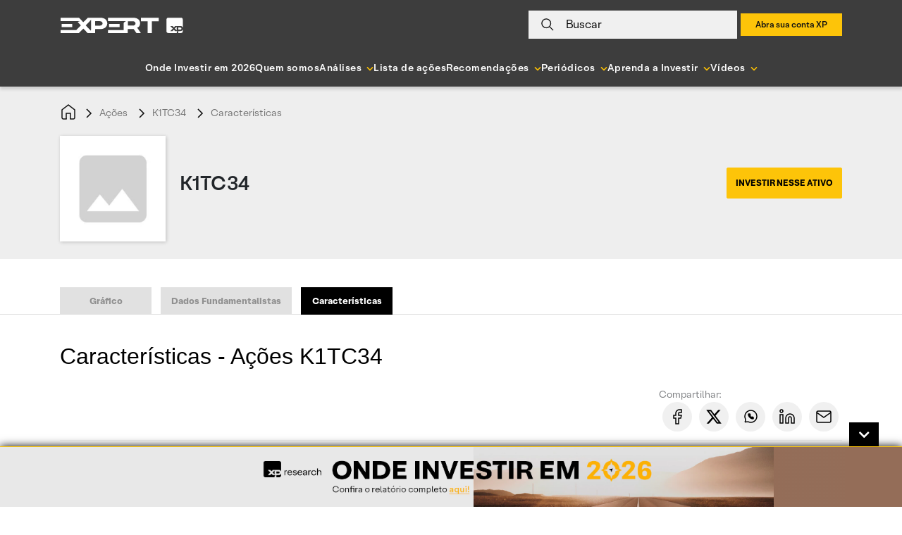

--- FILE ---
content_type: text/html; charset=UTF-8
request_url: https://conteudos.xpi.com.br/acoes/k1tc34/
body_size: 32316
content:

<!doctype html>
<html lang="pt-BR">

<head>
    <meta charset="UTF-8">
    <meta name="viewport" content="width=device-width, initial-scale=1">

        <link rel="preload" href="https://conteudos.xpi.com.br/wp-content/themes/xpinsights-child-2/assets/fonts/XP-RegularLighthouse.woff" as="font" type="font/woff" crossorigin>
    <link rel="preload" href="https://conteudos.xpi.com.br/wp-content/themes/xpinsights-child-2/assets/fonts/XP-RegularLighthouse.woff2" as="font" type="font/woff2" crossorigin>
    <link rel="preload" href="https://stackpath.bootstrapcdn.com/bootstrap/4.3.1/js/bootstrap.min.js" as="script">
    <link rel="preload" href="https://stackpath.bootstrapcdn.com/bootstrap/4.3.1/css/bootstrap.min.css" as="style">
    <noscript>
        <link rel="stylesheet" href="https://stackpath.bootstrapcdn.com/bootstrap/4.3.1/css/bootstrap.min.css">
    </noscript>
    <link rel="preload" href="https://conteudos.xpi.com.br/wp-content/themes/xpinsights-child-2/assets/vendor/fontawesome-free/webfonts/fa-solid-900.woff2" as="font" type="font/woff2" crossorigin>
    <link rel="preload" href="https://conteudos.xpi.com.br/wp-content/themes/xpinsights-child-2/assets/vendor/fontawesome-free/webfonts/fa-regular-400.woff2" as="font" type="font/woff2" crossorigin>

    <link rel="profile" href="https://gmpg.org/xfn/11">

    <style>
		@font-face {
			font-family: 'XP Lighthouse';
			src: url(https://conteudos.xpi.com.br/wp-content/themes/xpinsights-child-2/assets/fonts/XP-LightLighthouse.woff2) format('woff2'), url(https://conteudos.xpi.com.br/wp-content/themes/xpinsights-child-2/assets/fonts/XP-LightLighthouse.woff) format('woff');
			font-weight: 300;
			font-style: normal;
			font-display: swap;
		}
		@font-face {
			font-family: 'XP Lighthouse';
			src: url(https://conteudos.xpi.com.br/wp-content/themes/xpinsights-child-2/assets/fonts/XP-RegularLighthouse.woff2) format('woff2'), url(https://conteudos.xpi.com.br/wp-content/themes/xpinsights-child-2/assets/fonts/XP-RegularLighthouse.woff) format('woff');
			font-weight: 400;
			font-style: normal;
			font-display: swap;
		}
		@font-face {
			font-family: 'XP Lighthouse';
			src: url(https://conteudos.xpi.com.br/wp-content/themes/xpinsights-child-2/assets/fonts/XP-MediumLighthouse.woff2) format('woff2'), url(https://conteudos.xpi.com.br/wp-content/themes/xpinsights-child-2/assets/fonts/XP-MediumLighthouse.woff) format('woff');
			font-weight: 500;
			font-style: normal;
			font-display: swap;
		}
		@font-face {
			font-family: 'XP Lighthouse';
			src: url(https://conteudos.xpi.com.br/wp-content/themes/xpinsights-child-2/assets/fonts/XP-BoldLighthouse.woff2) format('woff2'), url(https://conteudos.xpi.com.br/wp-content/themes/xpinsights-child-2/assets/fonts/XP-BoldLighthouse.woff) format('woff');
			font-weight: 700;
			font-style: normal;
			font-display: swap;
		}
	</style><meta name='robots' content='index, follow, max-image-preview:large, max-snippet:-1, max-video-preview:-1' />

	<!-- This site is optimized with the Yoast SEO Premium plugin v22.8 (Yoast SEO v25.3) - https://yoast.com/wordpress/plugins/seo/ -->
	<title>Análise - K1TC34 - Ações - XP Investimentos</title>
	<link rel="canonical" href="https://conteudos.xpi.com.br/acoes/k1tc34/" />
	<meta property="og:locale" content="pt_BR" />
	<meta property="og:type" content="article" />
	<meta property="og:title" content="K1TC34" />
	<meta property="og:url" content="https://conteudos.xpi.com.br/acoes/k1tc34/" />
	<meta property="og:site_name" content="XP Investimentos" />
	<meta property="article:publisher" content="https://fb.com/xpinvestimentos" />
	<meta property="article:modified_time" content="2026-01-23T05:10:50+00:00" />
	<meta property="og:image" content="https://conteudos.xpi.com.br/wp-content/uploads/2023/05/expert_img_padrao_post.jpg" />
	<meta property="og:image:width" content="724" />
	<meta property="og:image:height" content="354" />
	<meta property="og:image:type" content="image/jpeg" />
	<meta name="twitter:card" content="summary_large_image" />
	<meta name="twitter:site" content="@xpinvestimentos" />
	<!-- / Yoast SEO Premium plugin. -->


<link rel='dns-prefetch' href='//cdnjs.cloudflare.com' />
<link rel='dns-prefetch' href='//stackpath.bootstrapcdn.com' />
<link rel='dns-prefetch' href='//cdn.xpi.com.br' />
<link rel='dns-prefetch' href='//www.gstatic.com' />
<link rel='dns-prefetch' href='//stats.wp.com' />
<link rel="alternate" type="application/rss+xml" title="Feed para XP Investimentos &raquo;" href="https://conteudos.xpi.com.br/feed/" />
<link rel="alternate" type="application/rss+xml" title="Feed de comentários para XP Investimentos &raquo;" href="https://conteudos.xpi.com.br/comments/feed/" />
<link rel="alternate" title="oEmbed (JSON)" type="application/json+oembed" href="https://conteudos.xpi.com.br/wp-json/oembed/1.0/embed?url=https%3A%2F%2Fconteudos.xpi.com.br%2Facoes%2Fk1tc34%2F" />
<link rel="alternate" title="oEmbed (XML)" type="text/xml+oembed" href="https://conteudos.xpi.com.br/wp-json/oembed/1.0/embed?url=https%3A%2F%2Fconteudos.xpi.com.br%2Facoes%2Fk1tc34%2F&#038;format=xml" />
<link rel="alternate" type="application/rss+xml" title="XP Investimentos &raquo; Stories Feed" href="https://conteudos.xpi.com.br/web-stories/feed/"><style id='wp-img-auto-sizes-contain-inline-css'>
img:is([sizes=auto i],[sizes^="auto," i]){contain-intrinsic-size:3000px 1500px}
/*# sourceURL=wp-img-auto-sizes-contain-inline-css */
</style>
<style id='wp-emoji-styles-inline-css'>

	img.wp-smiley, img.emoji {
		display: inline !important;
		border: none !important;
		box-shadow: none !important;
		height: 1em !important;
		width: 1em !important;
		margin: 0 0.07em !important;
		vertical-align: -0.1em !important;
		background: none !important;
		padding: 0 !important;
	}
/*# sourceURL=wp-emoji-styles-inline-css */
</style>
<style id='wp-block-library-inline-css'>
:root{--wp-block-synced-color:#7a00df;--wp-block-synced-color--rgb:122,0,223;--wp-bound-block-color:var(--wp-block-synced-color);--wp-editor-canvas-background:#ddd;--wp-admin-theme-color:#007cba;--wp-admin-theme-color--rgb:0,124,186;--wp-admin-theme-color-darker-10:#006ba1;--wp-admin-theme-color-darker-10--rgb:0,107,160.5;--wp-admin-theme-color-darker-20:#005a87;--wp-admin-theme-color-darker-20--rgb:0,90,135;--wp-admin-border-width-focus:2px}@media (min-resolution:192dpi){:root{--wp-admin-border-width-focus:1.5px}}.wp-element-button{cursor:pointer}:root .has-very-light-gray-background-color{background-color:#eee}:root .has-very-dark-gray-background-color{background-color:#313131}:root .has-very-light-gray-color{color:#eee}:root .has-very-dark-gray-color{color:#313131}:root .has-vivid-green-cyan-to-vivid-cyan-blue-gradient-background{background:linear-gradient(135deg,#00d084,#0693e3)}:root .has-purple-crush-gradient-background{background:linear-gradient(135deg,#34e2e4,#4721fb 50%,#ab1dfe)}:root .has-hazy-dawn-gradient-background{background:linear-gradient(135deg,#faaca8,#dad0ec)}:root .has-subdued-olive-gradient-background{background:linear-gradient(135deg,#fafae1,#67a671)}:root .has-atomic-cream-gradient-background{background:linear-gradient(135deg,#fdd79a,#004a59)}:root .has-nightshade-gradient-background{background:linear-gradient(135deg,#330968,#31cdcf)}:root .has-midnight-gradient-background{background:linear-gradient(135deg,#020381,#2874fc)}:root{--wp--preset--font-size--normal:16px;--wp--preset--font-size--huge:42px}.has-regular-font-size{font-size:1em}.has-larger-font-size{font-size:2.625em}.has-normal-font-size{font-size:var(--wp--preset--font-size--normal)}.has-huge-font-size{font-size:var(--wp--preset--font-size--huge)}.has-text-align-center{text-align:center}.has-text-align-left{text-align:left}.has-text-align-right{text-align:right}.has-fit-text{white-space:nowrap!important}#end-resizable-editor-section{display:none}.aligncenter{clear:both}.items-justified-left{justify-content:flex-start}.items-justified-center{justify-content:center}.items-justified-right{justify-content:flex-end}.items-justified-space-between{justify-content:space-between}.screen-reader-text{border:0;clip-path:inset(50%);height:1px;margin:-1px;overflow:hidden;padding:0;position:absolute;width:1px;word-wrap:normal!important}.screen-reader-text:focus{background-color:#ddd;clip-path:none;color:#444;display:block;font-size:1em;height:auto;left:5px;line-height:normal;padding:15px 23px 14px;text-decoration:none;top:5px;width:auto;z-index:100000}html :where(.has-border-color){border-style:solid}html :where([style*=border-top-color]){border-top-style:solid}html :where([style*=border-right-color]){border-right-style:solid}html :where([style*=border-bottom-color]){border-bottom-style:solid}html :where([style*=border-left-color]){border-left-style:solid}html :where([style*=border-width]){border-style:solid}html :where([style*=border-top-width]){border-top-style:solid}html :where([style*=border-right-width]){border-right-style:solid}html :where([style*=border-bottom-width]){border-bottom-style:solid}html :where([style*=border-left-width]){border-left-style:solid}html :where(img[class*=wp-image-]){height:auto;max-width:100%}:where(figure){margin:0 0 1em}html :where(.is-position-sticky){--wp-admin--admin-bar--position-offset:var(--wp-admin--admin-bar--height,0px)}@media screen and (max-width:600px){html :where(.is-position-sticky){--wp-admin--admin-bar--position-offset:0px}}

/*# sourceURL=wp-block-library-inline-css */
</style><style id='global-styles-inline-css'>
:root{--wp--preset--aspect-ratio--square: 1;--wp--preset--aspect-ratio--4-3: 4/3;--wp--preset--aspect-ratio--3-4: 3/4;--wp--preset--aspect-ratio--3-2: 3/2;--wp--preset--aspect-ratio--2-3: 2/3;--wp--preset--aspect-ratio--16-9: 16/9;--wp--preset--aspect-ratio--9-16: 9/16;--wp--preset--color--black: #000000;--wp--preset--color--cyan-bluish-gray: #abb8c3;--wp--preset--color--white: #ffffff;--wp--preset--color--pale-pink: #f78da7;--wp--preset--color--vivid-red: #cf2e2e;--wp--preset--color--luminous-vivid-orange: #ff6900;--wp--preset--color--luminous-vivid-amber: #fcb900;--wp--preset--color--light-green-cyan: #7bdcb5;--wp--preset--color--vivid-green-cyan: #00d084;--wp--preset--color--pale-cyan-blue: #8ed1fc;--wp--preset--color--vivid-cyan-blue: #0693e3;--wp--preset--color--vivid-purple: #9b51e0;--wp--preset--gradient--vivid-cyan-blue-to-vivid-purple: linear-gradient(135deg,rgb(6,147,227) 0%,rgb(155,81,224) 100%);--wp--preset--gradient--light-green-cyan-to-vivid-green-cyan: linear-gradient(135deg,rgb(122,220,180) 0%,rgb(0,208,130) 100%);--wp--preset--gradient--luminous-vivid-amber-to-luminous-vivid-orange: linear-gradient(135deg,rgb(252,185,0) 0%,rgb(255,105,0) 100%);--wp--preset--gradient--luminous-vivid-orange-to-vivid-red: linear-gradient(135deg,rgb(255,105,0) 0%,rgb(207,46,46) 100%);--wp--preset--gradient--very-light-gray-to-cyan-bluish-gray: linear-gradient(135deg,rgb(238,238,238) 0%,rgb(169,184,195) 100%);--wp--preset--gradient--cool-to-warm-spectrum: linear-gradient(135deg,rgb(74,234,220) 0%,rgb(151,120,209) 20%,rgb(207,42,186) 40%,rgb(238,44,130) 60%,rgb(251,105,98) 80%,rgb(254,248,76) 100%);--wp--preset--gradient--blush-light-purple: linear-gradient(135deg,rgb(255,206,236) 0%,rgb(152,150,240) 100%);--wp--preset--gradient--blush-bordeaux: linear-gradient(135deg,rgb(254,205,165) 0%,rgb(254,45,45) 50%,rgb(107,0,62) 100%);--wp--preset--gradient--luminous-dusk: linear-gradient(135deg,rgb(255,203,112) 0%,rgb(199,81,192) 50%,rgb(65,88,208) 100%);--wp--preset--gradient--pale-ocean: linear-gradient(135deg,rgb(255,245,203) 0%,rgb(182,227,212) 50%,rgb(51,167,181) 100%);--wp--preset--gradient--electric-grass: linear-gradient(135deg,rgb(202,248,128) 0%,rgb(113,206,126) 100%);--wp--preset--gradient--midnight: linear-gradient(135deg,rgb(2,3,129) 0%,rgb(40,116,252) 100%);--wp--preset--font-size--small: 13px;--wp--preset--font-size--medium: 20px;--wp--preset--font-size--large: 36px;--wp--preset--font-size--x-large: 42px;--wp--preset--spacing--20: 0.44rem;--wp--preset--spacing--30: 0.67rem;--wp--preset--spacing--40: 1rem;--wp--preset--spacing--50: 1.5rem;--wp--preset--spacing--60: 2.25rem;--wp--preset--spacing--70: 3.38rem;--wp--preset--spacing--80: 5.06rem;--wp--preset--shadow--natural: 6px 6px 9px rgba(0, 0, 0, 0.2);--wp--preset--shadow--deep: 12px 12px 50px rgba(0, 0, 0, 0.4);--wp--preset--shadow--sharp: 6px 6px 0px rgba(0, 0, 0, 0.2);--wp--preset--shadow--outlined: 6px 6px 0px -3px rgb(255, 255, 255), 6px 6px rgb(0, 0, 0);--wp--preset--shadow--crisp: 6px 6px 0px rgb(0, 0, 0);}:where(.is-layout-flex){gap: 0.5em;}:where(.is-layout-grid){gap: 0.5em;}body .is-layout-flex{display: flex;}.is-layout-flex{flex-wrap: wrap;align-items: center;}.is-layout-flex > :is(*, div){margin: 0;}body .is-layout-grid{display: grid;}.is-layout-grid > :is(*, div){margin: 0;}:where(.wp-block-columns.is-layout-flex){gap: 2em;}:where(.wp-block-columns.is-layout-grid){gap: 2em;}:where(.wp-block-post-template.is-layout-flex){gap: 1.25em;}:where(.wp-block-post-template.is-layout-grid){gap: 1.25em;}.has-black-color{color: var(--wp--preset--color--black) !important;}.has-cyan-bluish-gray-color{color: var(--wp--preset--color--cyan-bluish-gray) !important;}.has-white-color{color: var(--wp--preset--color--white) !important;}.has-pale-pink-color{color: var(--wp--preset--color--pale-pink) !important;}.has-vivid-red-color{color: var(--wp--preset--color--vivid-red) !important;}.has-luminous-vivid-orange-color{color: var(--wp--preset--color--luminous-vivid-orange) !important;}.has-luminous-vivid-amber-color{color: var(--wp--preset--color--luminous-vivid-amber) !important;}.has-light-green-cyan-color{color: var(--wp--preset--color--light-green-cyan) !important;}.has-vivid-green-cyan-color{color: var(--wp--preset--color--vivid-green-cyan) !important;}.has-pale-cyan-blue-color{color: var(--wp--preset--color--pale-cyan-blue) !important;}.has-vivid-cyan-blue-color{color: var(--wp--preset--color--vivid-cyan-blue) !important;}.has-vivid-purple-color{color: var(--wp--preset--color--vivid-purple) !important;}.has-black-background-color{background-color: var(--wp--preset--color--black) !important;}.has-cyan-bluish-gray-background-color{background-color: var(--wp--preset--color--cyan-bluish-gray) !important;}.has-white-background-color{background-color: var(--wp--preset--color--white) !important;}.has-pale-pink-background-color{background-color: var(--wp--preset--color--pale-pink) !important;}.has-vivid-red-background-color{background-color: var(--wp--preset--color--vivid-red) !important;}.has-luminous-vivid-orange-background-color{background-color: var(--wp--preset--color--luminous-vivid-orange) !important;}.has-luminous-vivid-amber-background-color{background-color: var(--wp--preset--color--luminous-vivid-amber) !important;}.has-light-green-cyan-background-color{background-color: var(--wp--preset--color--light-green-cyan) !important;}.has-vivid-green-cyan-background-color{background-color: var(--wp--preset--color--vivid-green-cyan) !important;}.has-pale-cyan-blue-background-color{background-color: var(--wp--preset--color--pale-cyan-blue) !important;}.has-vivid-cyan-blue-background-color{background-color: var(--wp--preset--color--vivid-cyan-blue) !important;}.has-vivid-purple-background-color{background-color: var(--wp--preset--color--vivid-purple) !important;}.has-black-border-color{border-color: var(--wp--preset--color--black) !important;}.has-cyan-bluish-gray-border-color{border-color: var(--wp--preset--color--cyan-bluish-gray) !important;}.has-white-border-color{border-color: var(--wp--preset--color--white) !important;}.has-pale-pink-border-color{border-color: var(--wp--preset--color--pale-pink) !important;}.has-vivid-red-border-color{border-color: var(--wp--preset--color--vivid-red) !important;}.has-luminous-vivid-orange-border-color{border-color: var(--wp--preset--color--luminous-vivid-orange) !important;}.has-luminous-vivid-amber-border-color{border-color: var(--wp--preset--color--luminous-vivid-amber) !important;}.has-light-green-cyan-border-color{border-color: var(--wp--preset--color--light-green-cyan) !important;}.has-vivid-green-cyan-border-color{border-color: var(--wp--preset--color--vivid-green-cyan) !important;}.has-pale-cyan-blue-border-color{border-color: var(--wp--preset--color--pale-cyan-blue) !important;}.has-vivid-cyan-blue-border-color{border-color: var(--wp--preset--color--vivid-cyan-blue) !important;}.has-vivid-purple-border-color{border-color: var(--wp--preset--color--vivid-purple) !important;}.has-vivid-cyan-blue-to-vivid-purple-gradient-background{background: var(--wp--preset--gradient--vivid-cyan-blue-to-vivid-purple) !important;}.has-light-green-cyan-to-vivid-green-cyan-gradient-background{background: var(--wp--preset--gradient--light-green-cyan-to-vivid-green-cyan) !important;}.has-luminous-vivid-amber-to-luminous-vivid-orange-gradient-background{background: var(--wp--preset--gradient--luminous-vivid-amber-to-luminous-vivid-orange) !important;}.has-luminous-vivid-orange-to-vivid-red-gradient-background{background: var(--wp--preset--gradient--luminous-vivid-orange-to-vivid-red) !important;}.has-very-light-gray-to-cyan-bluish-gray-gradient-background{background: var(--wp--preset--gradient--very-light-gray-to-cyan-bluish-gray) !important;}.has-cool-to-warm-spectrum-gradient-background{background: var(--wp--preset--gradient--cool-to-warm-spectrum) !important;}.has-blush-light-purple-gradient-background{background: var(--wp--preset--gradient--blush-light-purple) !important;}.has-blush-bordeaux-gradient-background{background: var(--wp--preset--gradient--blush-bordeaux) !important;}.has-luminous-dusk-gradient-background{background: var(--wp--preset--gradient--luminous-dusk) !important;}.has-pale-ocean-gradient-background{background: var(--wp--preset--gradient--pale-ocean) !important;}.has-electric-grass-gradient-background{background: var(--wp--preset--gradient--electric-grass) !important;}.has-midnight-gradient-background{background: var(--wp--preset--gradient--midnight) !important;}.has-small-font-size{font-size: var(--wp--preset--font-size--small) !important;}.has-medium-font-size{font-size: var(--wp--preset--font-size--medium) !important;}.has-large-font-size{font-size: var(--wp--preset--font-size--large) !important;}.has-x-large-font-size{font-size: var(--wp--preset--font-size--x-large) !important;}
/*# sourceURL=global-styles-inline-css */
</style>

<style id='classic-theme-styles-inline-css'>
/*! This file is auto-generated */
.wp-block-button__link{color:#fff;background-color:#32373c;border-radius:9999px;box-shadow:none;text-decoration:none;padding:calc(.667em + 2px) calc(1.333em + 2px);font-size:1.125em}.wp-block-file__button{background:#32373c;color:#fff;text-decoration:none}
/*# sourceURL=/wp-includes/css/classic-themes.min.css */
</style>
<link rel='stylesheet' id='all-css-8' href='https://conteudos.xpi.com.br/_static/??-eJylkd1SAjEMhV/IGgRGuHF8lmwbtoU23WmyoDw9ZdcLR35k9S7NnPOdJIVDZ2xmJVboYt8GFviorV40p3Ak6PomBgsoQipgRSBh4OdaPMF0r9T37p45tp27lZnu58ZcK+N0n/4D+KM3YdmRBm5Ng8xUZPrhAltjFX8Y98Qul/Fwv57vUYRRT4kmg24uMeBGn4TWV6noZ7wMuNAZ60N0Zv49oelrCzyhozKd8LXspurxQJITmU0hGsgY49V/fBRqPRbdjlMO9Zn0nt5eVq/r5Xw9WyxOA5Y/cQ==' type='text/css' media='all' />
<link rel='stylesheet' integrity='sha384-ggOyR0iXCbMQv3Xipma34MD+dH/1fQ784/j6cY/iJTQUOhcWr7x9JvoRxT2MZw1T' crossorigin='anonymous' id='bootstrap-css' href='https://stackpath.bootstrapcdn.com/bootstrap/4.3.1/css/bootstrap.min.css?ver=6.9' media='all' />
<link rel='stylesheet' id='all-css-10' href='https://conteudos.xpi.com.br/_static/??-eJytkUFOAzEMRS9ExrSqWrFAXIILZDJuY0jiEDtTensy000lVkyQV/[base64]/MPAP1N1w==' type='text/css' media='all' />
<style id='xpinsights-style-inline-css'>
.comments-link { clip: rect(1px, 1px, 1px, 1px); height: 1px; position: absolute; overflow: hidden; width: 1px; }
/*# sourceURL=xpinsights-style-inline-css */
</style>
<script type="text/javascript" id="xp-datalayer-main-js-extra">
/* <![CDATA[ */
var global_xp_datalayer_object_params = {"site":"xp investimentos","pageCategory":"k1tc34","isLogged":"false","visitorType":"visitor","userId":null};
//# sourceURL=xp-datalayer-main-js-extra
/* ]]> */
</script>
<script type="text/javascript" src="https://conteudos.xpi.com.br/_static/??-eJx9jEEKwjAQRS9kOpVQpQvxLGM6lAnJNGYmaG9fW1y4Eh78zfsPXsWxhNQmUogfno3q+p0us3RRT/BPcpnnika/cljESAxKajOLwru4CQ0TrlShtEfiAKhKpqA17MmMx/ueb+frZRj70XsfN0nLOY4=" ></script><link rel="https://api.w.org/" href="https://conteudos.xpi.com.br/wp-json/" /><link rel="alternate" title="JSON" type="application/json" href="https://conteudos.xpi.com.br/wp-json/wp/v2/atv-acoes-fund/812199" /><link rel="EditURI" type="application/rsd+xml" title="RSD" href="https://conteudos.xpi.com.br/xmlrpc.php?rsd" />
<meta name="generator" content="WordPress 6.9" />
<link rel='shortlink' href='https://conteudos.xpi.com.br/?p=812199' />
<script>window.dataLayer = window.dataLayer || [];window.baseDataAnalytics = {"tagging_version":"v2","pageview":{"pagepath":null,"pageurl":"https://conteudos.xpi.com.br","pagetitle":"web - nl - pf - xp investimentos - k1tc34"},"tipo_fluxo_cliente":"pf"}</script>	<style>img#wpstats{display:none}</style>
		<link rel="icon" href="https://conteudos.xpi.com.br/wp-content/uploads/2023/05/cropped-xp-logo.jpg?w=32" sizes="32x32" />
<link rel="icon" href="https://conteudos.xpi.com.br/wp-content/uploads/2023/05/cropped-xp-logo.jpg?w=192" sizes="192x192" />
<link rel="apple-touch-icon" href="https://conteudos.xpi.com.br/wp-content/uploads/2023/05/cropped-xp-logo.jpg?w=180" />
<meta name="msapplication-TileImage" content="https://conteudos.xpi.com.br/wp-content/uploads/2023/05/cropped-xp-logo.jpg?w=270" />
		<style id="custom-css">
			:root {
				--primary-color: #FBC105;
				--secondary-color: #F0F0F0;
				--custom-text-color: #121212;
				--custom-title-color: #121212;
			}
		</style>
				<style type="text/css" id="wp-custom-css">
			#disclaimer li {
	list-style: decimal;
}

.has-text-align-justify {
	text-align: justify;
}

#banner-footer-fixo {
	background: linear-gradient(to right, #e8e8e8 0%, #e8e8e8 50%, #936e59 50%, #946d58 100%);
}

#banner-footer-fixo .painel {	
	background-position: center;
  background-repeat: no-repeat;
	background-size: contain;
	height: 85px;
	max-width: 100%;
}

@media (max-width: 768px) {
	#banner-footer-fixo button {
		right: 15px;
	}
	#abrir-banner-footer-fixo {
		right: 0;
	}
	#banner-footer-fixo {
		background: #818181;
	}
	#banner-footer-fixo .painel {
		background-size: auto;
		height: 80px;
	}
}

/* Yoast 12.8 fix */
#wpseo-score {
    float: none;
    margin: 0;
}

#iframe-morning-call {
    width: 100%!important;
    height: 270px;
}

.box-cta-footer .titulo-cta-footer>* {
	margin-bottom: 15px!important;
	margin-top: 15px!important;
}

/* Ajuste temporário para pagina de busca */
body[class*="post-type-archive-atv-"] .filtro-padrao .item-filtro,
.page-template-page-search .filtro-padrao .item-filtro {
	flex: 1;
}

.filtro-padrao .item-filtro .dropdown .dropdown-menu {
	max-height: 200px;
  overflow-x: auto;
}

/* Regra paliativa combinada com a Paula, até conversar e modificar regras dos disclaimers */
.postid-1022432 .specific-hide {
	display: none;
}

/* Aplicado plaiativamente para corrigir a cor do link visitado do analista da home */
.card.box-analista .card-body a {
	color: #000;
}

/* Paliativo ESG */
.post-type-archive-rel-esg .mar-bt-50 section, .post-type-archive-rel-esg .topo-filtro .item-filtro:nth-child(2) { display: none!important; }

/* Paliativo Busca Institucional */
.page-template-page-search.is_institucional .topo-filtro { display: none!important; }

/* Regras adicionais solicitadas pela Paula Zogbi */
#modal-expert-pass .modal-expert-pass_cta-group {
	margin-bottom: 18px;
}
@media (max-width: 768px) {
	#modal-expert-pass .modal-expert-pass_cta-group {
		margin-bottom: 58px;
	}
}

#modal-expert-pass p.text.obs {
	position: absolute;
  bottom: 0;
  font-size: 14px;
}

#modal-expert-pass p.text.obs a {
	color: #fbc105;
}

#form-assina-newsletter p.disclaimer a:visited {
	color: #000000;
}

/* Escondendo paliativamente esses elementos a pedido da Juliana Saito */
.page-template-page-home-advisor #carousel-xpinsights .carousel-item .carousel-caption { display: none; }

/* Escondendo botao até a execucao da tarefa */
button.clube-expert, button.clube-expert-mobo {
	display: none;
}

/* Mudança na régua de risco de onde-investir solicitado pela Juliana Kirihata */
#conteudo-guia-invest .level-sections .conservador {
	width: 36%;
}
#conteudo-guia-invest .level-sections .moderado {
	width: 36%;
}
#conteudo-guia-invest .level-sections .agressivo {
	width: 28%;
}

.single-guia-invest a:visited {
	color: #000000!important;
}

.xp-block-captacaoleads.expert input[type=submit], .xp-block-captacaoleads.expert .button {
	font-size: 14px;
	display: inline-flex;
	min-width: 108px;
	height: 48px;
	margin: 0;
	padding: 0 24px;
	cursor: pointer;
	letter-spacing: 1px;
	color: #121212;
	outline: 0;
	background-color: #fbc105;
	justify-content: center;
	align-items: center;
}

.page-template-page-coronavirus #menu-coronavirus ul > li:nth-child(3) {
	display: none;
}

/* Ajuste do iframe do Spreaker solicitado pela Juliana Kirihata */
.wp-block-embed.wp-block-embed-spreaker iframe {
		height: 80px;
    width: 100%;
}

.titulo-principal a:visited {	color: #007bff; }

.single-trilha-ap-invest #template-ap-bg-trilha {
	display: none;
}

body.postid-1236584 #section-rentabilidade_grafico,
body.postid-1236587 #section-rentabilidade_grafico,
body.postid-1236592 #section-rentabilidade_grafico,
body.postid-1236585 #section-rentabilidade_grafico,
body.postid-1236589 #section-rentabilidade_grafico,
body.postid-1236596 #section-rentabilidade_grafico,
body.postid-1236583 #section-rentabilidade_grafico,
body.postid-1236578 #section-rentabilidade_grafico,
body.postid-1236594 #section-rentabilidade_grafico,
body.postid-1236582 #section-rentabilidade_grafico,
body.postid-1236579 #section-rentabilidade_grafico,
body.postid-1236593 #section-rentabilidade_grafico,
body.postid-1236575 #section-rentabilidade_grafico,
body.postid-1236581 #section-rentabilidade_grafico,
body.postid-1236590 #section-rentabilidade_grafico,
body.postid-926188 #section-rentabilidade_grafico,
body.postid-1236586 #section-rentabilidade_grafico,
body.postid-1236577 #section-rentabilidade_grafico,
body.postid-1236591 #section-rentabilidade_grafico,
body.postid-1236580 #section-rentabilidade_grafico,
body.postid-1236576 #section-rentabilidade_grafico,
body.postid-1236574 #section-rentabilidade_grafico,
body.postid-1236588 #section-rentabilidade_grafico,
body.postid-1236595 #section-rentabilidade_grafico { display: none; }

.institutional-banner-voting-iiresearch { display: none; }

.wp-embed-aspect-16-9.is-type-video .wp-block-embed__wrapper:before {
	padding-top: inherit;
}		</style>
		    <meta name="msvalidate.01" content="72253E20414AF80476591486E6DE9629" />
    <meta property="fb:admins" content="1518206542" />
    <meta name="google-site-verification" content="3bBLZKpA0vds9v5ge3jsPDkwAQt8b5LEqeZB2Gyrnh0" />
    <script type="text/javascript">
        (function(arr) {
            arr.forEach(function(item) {
                if (item.hasOwnProperty('prepend')) {
                    return;
                }
                Object.defineProperty(item, 'prepend', {
                    configurable: true,
                    enumerable: true,
                    writable: true,
                    value: function prepend() {
                        var argArr = Array.prototype.slice.call(arguments),
                            docFrag = document.createDocumentFragment();

                        argArr.forEach(function(argItem) {
                            var isNode = argItem instanceof Node;
                            docFrag.appendChild(isNode ? argItem : document.createTextNode(
                                String(argItem)));
                        });

                        this.insertBefore(docFrag, this.firstChild);
                    }
                });
            });
        })([Element.prototype, Document.prototype, DocumentFragment.prototype]);
    </script>
        <style>
        #flags_language_selector img {
            margin: 1px;
            border: 1px solid #333;
        }
    </style>

                              <script>!function(e){var n="https://s.go-mpulse.net/boomerang/";if("False"=="True")e.BOOMR_config=e.BOOMR_config||{},e.BOOMR_config.PageParams=e.BOOMR_config.PageParams||{},e.BOOMR_config.PageParams.pci=!0,n="https://s2.go-mpulse.net/boomerang/";if(window.BOOMR_API_key="KMWWP-SBDZ9-7NL5P-JLCT9-BP6HN",function(){function e(){if(!o){var e=document.createElement("script");e.id="boomr-scr-as",e.src=window.BOOMR.url,e.async=!0,i.parentNode.appendChild(e),o=!0}}function t(e){o=!0;var n,t,a,r,d=document,O=window;if(window.BOOMR.snippetMethod=e?"if":"i",t=function(e,n){var t=d.createElement("script");t.id=n||"boomr-if-as",t.src=window.BOOMR.url,BOOMR_lstart=(new Date).getTime(),e=e||d.body,e.appendChild(t)},!window.addEventListener&&window.attachEvent&&navigator.userAgent.match(/MSIE [67]\./))return window.BOOMR.snippetMethod="s",void t(i.parentNode,"boomr-async");a=document.createElement("IFRAME"),a.src="about:blank",a.title="",a.role="presentation",a.loading="eager",r=(a.frameElement||a).style,r.width=0,r.height=0,r.border=0,r.display="none",i.parentNode.appendChild(a);try{O=a.contentWindow,d=O.document.open()}catch(_){n=document.domain,a.src="javascript:var d=document.open();d.domain='"+n+"';void(0);",O=a.contentWindow,d=O.document.open()}if(n)d._boomrl=function(){this.domain=n,t()},d.write("<bo"+"dy onload='document._boomrl();'>");else if(O._boomrl=function(){t()},O.addEventListener)O.addEventListener("load",O._boomrl,!1);else if(O.attachEvent)O.attachEvent("onload",O._boomrl);d.close()}function a(e){window.BOOMR_onload=e&&e.timeStamp||(new Date).getTime()}if(!window.BOOMR||!window.BOOMR.version&&!window.BOOMR.snippetExecuted){window.BOOMR=window.BOOMR||{},window.BOOMR.snippetStart=(new Date).getTime(),window.BOOMR.snippetExecuted=!0,window.BOOMR.snippetVersion=12,window.BOOMR.url=n+"KMWWP-SBDZ9-7NL5P-JLCT9-BP6HN";var i=document.currentScript||document.getElementsByTagName("script")[0],o=!1,r=document.createElement("link");if(r.relList&&"function"==typeof r.relList.supports&&r.relList.supports("preload")&&"as"in r)window.BOOMR.snippetMethod="p",r.href=window.BOOMR.url,r.rel="preload",r.as="script",r.addEventListener("load",e),r.addEventListener("error",function(){t(!0)}),setTimeout(function(){if(!o)t(!0)},3e3),BOOMR_lstart=(new Date).getTime(),i.parentNode.appendChild(r);else t(!1);if(window.addEventListener)window.addEventListener("load",a,!1);else if(window.attachEvent)window.attachEvent("onload",a)}}(),"".length>0)if(e&&"performance"in e&&e.performance&&"function"==typeof e.performance.setResourceTimingBufferSize)e.performance.setResourceTimingBufferSize();!function(){if(BOOMR=e.BOOMR||{},BOOMR.plugins=BOOMR.plugins||{},!BOOMR.plugins.AK){var n=""=="true"?1:0,t="",a="amjudpqxibybm2ltaxfa-f-ef9fd3a47-clientnsv4-s.akamaihd.net",i="false"=="true"?2:1,o={"ak.v":"39","ak.cp":"931682","ak.ai":parseInt("1221320",10),"ak.ol":"0","ak.cr":7,"ak.ipv":4,"ak.proto":"h2","ak.rid":"25946e27","ak.r":42170,"ak.a2":n,"ak.m":"dscb","ak.n":"essl","ak.bpcip":"3.19.65.0","ak.cport":42072,"ak.gh":"23.52.43.22","ak.quicv":"","ak.tlsv":"tls1.3","ak.0rtt":"","ak.0rtt.ed":"","ak.csrc":"-","ak.acc":"","ak.t":"1769145802","ak.ak":"hOBiQwZUYzCg5VSAfCLimQ==7BgehMB2+32S0EEiR3dlqJwBtCooCjRiQDUTPtAxj5S1G7xyPwTvHyEk+u1THrQGgNlWYGiNor9E3PxtBnvQFOryNoNbwQn2tdIE0Yg5KromDG21/SonfzBM4dIMVkRuq/8txdOaTMCymTHs61DqsDWp6Q6Vi01KaWTVx4vv8wBIAE5tDljLfvj0gPYGxPM+kMdCZ682b2pAqfylA9JXgHEs5d9FedtBec9gE6g1o2dCNWeYqHwJnhDFKUERYDP4HEItiidc+S8QBOfz5bk7Jr5yYEzTGBAMWhntq9n1/TWfuX43LPxXCjBq3qyBdyHgBjGN/PoVYLZQiQEN2GXSn/mESyzcVoqKz65FP+KHhmH68lRwZIG64NDzc+Pex1p/fLpMpulXtBPIwz2+wbj3xWTcsovWCBeJSGkylVmcP9k=","ak.pv":"3","ak.dpoabenc":"","ak.tf":i};if(""!==t)o["ak.ruds"]=t;var r={i:!1,av:function(n){var t="http.initiator";if(n&&(!n[t]||"spa_hard"===n[t]))o["ak.feo"]=void 0!==e.aFeoApplied?1:0,BOOMR.addVar(o)},rv:function(){var e=["ak.bpcip","ak.cport","ak.cr","ak.csrc","ak.gh","ak.ipv","ak.m","ak.n","ak.ol","ak.proto","ak.quicv","ak.tlsv","ak.0rtt","ak.0rtt.ed","ak.r","ak.acc","ak.t","ak.tf"];BOOMR.removeVar(e)}};BOOMR.plugins.AK={akVars:o,akDNSPreFetchDomain:a,init:function(){if(!r.i){var e=BOOMR.subscribe;e("before_beacon",r.av,null,null),e("onbeacon",r.rv,null,null),r.i=!0}return this},is_complete:function(){return!0}}}}()}(window);</script></head>


<body class="wp-singular atv-acoes-fund-template-default single single-atv-acoes-fund postid-812199 wp-custom-logo wp-theme-xpinsights wp-child-theme-xpinsights-child-2 new-header no-sidebar comment-hidden brand-xp">

    
    
        
<nav class="menu-expert-v2" role="navigation">

  <div class="container">
    <div class="painel-topo">
      <div class="coluna-um">
        <div class="logo">
                      <div class="logo-2021 empty-label"><a href="https://conteudos.xpi.com.br/" data-wa="xp conteudo;menu:header;logo xp expert" title="XP Expert"><img src="https://conteudos.xpi.com.br/wp-content/themes/xpinsights-child-2/assets/images/svg/logo_expert_2021_white.svg" alt="XP Expert"></a></div>                  </div>
      </div>
      <div class="coluna-dois">
        <div class="busca xpi-toggle-search-wrapper">

                      <svg width="18" height="18" viewBox="0 0 20 20" fill="none"
              xmlns="http://www.w3.org/2000/svg">
              <path d="M19.0002 18.9992L12.9502 12.9492M15 8C15 11.866 11.866 15 8 15C4.13401 15 1 11.866 1 8C1 4.13401
                    4.13401 1 8 1C11.866 1 15 4.13401 15 8Z" stroke="#121212" stroke-width="1.5" />
            </svg>
          
          <p>Buscar</p>
        </div>
        <div class="search-container-w d-none">
          <div class="centralizar">
            <form
              class="xpi-autocomplete-search-js"
              action="https://conteudos.xpi.com.br/pesquisar/"
              method="GET"
              data-search-page="https://conteudos.xpi.com.br/pesquisar/">

              <input
                name="post_types"
                class="d-none"
                value="any"
                type="text">
              <div class="search-left-icon">
                <svg width="20" height="21" viewBox="0 0 20 21" fill="none"
                  xmlns="http://www.w3.org/2000/svg">
                  <path
                    d="M19.0002 19.642L12.9502 13.592 M15 8.64282C15 12.5088 11.866 15.6428 8 15.6428C4.13401 15.6428
                    1 12.5088 1 8.64282 C1 4.77683 4.13401 1.64282 8 1.64282C11.866 1.64282 15 4.77683 15 8.64282Z"
                    stroke="black" stroke-width="1.5" />
                </svg>
              </div>
              <input
                type="text"
                name="search"
                placeholder="Pesquise por ativos, carteiras ou relatórios"
                min="3"
                autocomplete="off">

              
              
              

    <input type="hidden" class="hidden-filters-search" name="filtros" value="all"/>
                                
    <div class="xpi-filters-container">
        <div class="search-filter-item">
            <label>Buscar em:</label>
        </div>
        
            <div class="search-filter-item">
                <soma-checkbox
                    name="search_filter"
                    class="filter_checkbox"
                    value="all"
                    label="Todo o site"
                    aria-label="Todo o site"
                     checked>
                </soma-checkbox>
            </div>    
        
            <div class="search-filter-item">
                <soma-checkbox
                    name="search_filter"
                    class="filter_checkbox"
                    value="prd"
                    label="Tickers"
                    aria-label="Tickers"
                    >
                </soma-checkbox>
            </div>    
        
            <div class="search-filter-item">
                <soma-checkbox
                    name="search_filter"
                    class="filter_checkbox"
                    value="rel"
                    label="Relatórios"
                    aria-label="Relatórios"
                    >
                </soma-checkbox>
            </div>    
        
            <div class="search-filter-item">
                <soma-checkbox
                    name="search_filter"
                    class="filter_checkbox"
                    value="authors"
                    label="Autores"
                    aria-label="Autores"
                    >
                </soma-checkbox>
            </div>    
            </div>


              <div class="search-submit-button">
                <button type="submit">Buscar</button>
              </div>

              <div class="search-right-icon xpi-toggle-search-wrapper">
                <i aria-hidden="true" class="fas fa-times"></i>
              </div>

            </form>

          </div>

        </div>
        
          <div id="xp-login-dtvm-wrapper-header"></div>

<div id="xp-login-advisor-wrapper-header"></div>

<div id="xp-auth-wrapper-header">
  <div id="xp-auth-wrapper-skeleton">
    <div class="skeleton skeleton-circle"></div>
    <div class="user-wrapper">
      <div class="skeleton skeleton-text"></div>
      <div class="skeleton skeleton-text"></div>
    </div>
  </div>
</div>

                      <div class="abra-sua-conta d-none d-md-block">
              <a
                href="https://cadastro.xpi.com.br/desktop/step/1"
                class="bt-abra"
                data-wa="xp conteudo;menu:header;abra sua conta xp"
                title="Abra sua conta XP">
                Abra sua conta XP              </a>
            </div>
          
          
        
      </div>
    </div>
  </div>

  
    
      
<div class="painel-menu-v2">

  <ul>
    
      
      <li class="xpi-dropdown-menu-js">

        <a href="https://conteudos.xpi.com.br/conteudos-gerais/onde-investir/" data-wa="xp conteudo;menu:header;onde investir em 2026" title="Onde Investir em 2026" >
          <span>Onde Investir em 2026</span>
                  </a>

        
      </li>

    
      
      <li class="xpi-dropdown-menu-js">

        <a href="https://conteudos.xpi.com.br/analistas/" data-wa="xp conteudo;menu:header;quem somos" title="Quem somos" >
          <span>Quem somos</span>
                  </a>

        
      </li>

    
      
      <li class="xpi-dropdown-menu-js">

        <a href="#" data-wa="xp conteudo;menu:header;analises" title="Análises" >
          <span>Análises</span>
                      <span class="dropdown-menu-icon">
              <svg width="10" height="7" viewBox="0 0 10 7" fill="none" xmlns="http://www.w3.org/2000/svg">
                <path d="M1 1.5L5 5.5L9 1.5" stroke="#FBC105" stroke-width="1.5" />
              </svg>
            </span>
                  </a>

        
          <div class="dropmenu">

            
              <div>

                <a href="#" data-wa="xp conteudo;menu:header;especiais" title="Especiais">
                  <span>Especiais</span>
                                      <span class="dropdown-menu-icon-right">
                      <svg width="10" height="7" viewBox="0 0 10 7" fill="none" xmlns="http://www.w3.org/2000/svg">
                        <path d="M1 1.5L5 5.5L9 1.5" stroke="#FBC105" stroke-width="1.5" />
                      </svg>
                    </span>
                                  </a>

                
                  <div class="sub-dropmenu">

                    
                      <a href="https://conteudos.xpi.com.br/superclassicos-fiis-2025/" data-wa="xp conteudo;menu:header;superclassicos de fiis" title="Superclássicos de FIIs">
                        <span>Superclássicos de FIIs</span>
                      </a>

                    
                      <a href="https://conteudos.xpi.com.br/guia-fundos-internacionais/" data-wa="xp conteudo;menu:header;fundos internacionais o guia completo" title="Fundos internacionais: o guia completo">
                        <span>Fundos internacionais: o guia completo</span>
                      </a>

                    
                      <a href="https://conteudos.xpi.com.br/guia-agronegocio/" data-wa="xp conteudo;menu:header;como investir em agro" title="Como investir em Agro">
                        <span>Como investir em Agro</span>
                      </a>

                    
                      <a href="https://conteudos.xpi.com.br/ebook-renda-fixa/" data-wa="xp conteudo;menu:header;aprenda tudo sobre renda fixa" title="Aprenda tudo sobre Renda Fixa">
                        <span>Aprenda tudo sobre Renda Fixa</span>
                      </a>

                    
                  </div>

                
              </div>

            
              <div>

                <a href="https://conteudos.xpi.com.br/acoes/" data-wa="xp conteudo;menu:header;acoes" title="Ações">
                  <span>Ações</span>
                                      <span class="dropdown-menu-icon-right">
                      <svg width="10" height="7" viewBox="0 0 10 7" fill="none" xmlns="http://www.w3.org/2000/svg">
                        <path d="M1 1.5L5 5.5L9 1.5" stroke="#FBC105" stroke-width="1.5" />
                      </svg>
                    </span>
                                  </a>

                
                  <div class="sub-dropmenu">

                    
                      <a href="https://conteudos.xpi.com.br/temporada-de-resultados-4o-trimestre-de-2025/" data-wa="xp conteudo;menu:header;temporada de resultados 4o trimestre de 2025" title="Temporada de Resultados 4º Trimestre de 2025">
                        <span>Temporada de Resultados 4º Trimestre de 2025</span>
                      </a>

                    
                  </div>

                
              </div>

            
              <div>

                <a href="https://conteudos.xpi.com.br/guia-de-investimentos/" data-wa="xp conteudo;menu:header;alocacao" title="Alocação">
                  <span>Alocação</span>
                                  </a>

                
              </div>

            
              <div>

                <a href="https://conteudos.xpi.com.br/analise-tecnica/" data-wa="xp conteudo;menu:header;analise tecnica" title="Análise Técnica">
                  <span>Análise Técnica</span>
                                  </a>

                
              </div>

            
              <div>

                <a href="https://conteudos.xpi.com.br/economia/" data-wa="xp conteudo;menu:header;economia" title="Economia">
                  <span>Economia</span>
                                      <span class="dropdown-menu-icon-right">
                      <svg width="10" height="7" viewBox="0 0 10 7" fill="none" xmlns="http://www.w3.org/2000/svg">
                        <path d="M1 1.5L5 5.5L9 1.5" stroke="#FBC105" stroke-width="1.5" />
                      </svg>
                    </span>
                                  </a>

                
                  <div class="sub-dropmenu">

                    
                      <a href="https://conteudos.xpi.com.br/economia/projecoes-xp/" data-wa="xp conteudo;menu:header;projecoes macroeconomicas" title="Projeções Macroeconômicas">
                        <span>Projeções Macroeconômicas</span>
                      </a>

                    
                  </div>

                
              </div>

            
              <div>

                <a href="https://conteudos.xpi.com.br/esg/" data-wa="xp conteudo;menu:header;esg" title="ESG">
                  <span>ESG</span>
                                  </a>

                
              </div>

            
              <div>

                <a href="https://conteudos.xpi.com.br/estrategia-acoes/" data-wa="xp conteudo;menu:header;estrategia acoes" title="Estratégia Ações">
                  <span>Estratégia Ações</span>
                                  </a>

                
              </div>

            
              <div>

                <a href="https://conteudos.xpi.com.br/fundos-imobiliarios/" data-wa="xp conteudo;menu:header;fundos imobiliarios" title="Fundos Imobiliários">
                  <span>Fundos Imobiliários</span>
                                      <span class="dropdown-menu-icon-right">
                      <svg width="10" height="7" viewBox="0 0 10 7" fill="none" xmlns="http://www.w3.org/2000/svg">
                        <path d="M1 1.5L5 5.5L9 1.5" stroke="#FBC105" stroke-width="1.5" />
                      </svg>
                    </span>
                                  </a>

                
                  <div class="sub-dropmenu">

                    
                      <a href="https://conteudos.xpi.com.br/fundos-imobiliarios/relatorios/mapa-de-conteudos-fundos-listados/" data-wa="xp conteudo;menu:header;mapa de conteudos" title="Mapa de Conteúdos">
                        <span>Mapa de Conteúdos</span>
                      </a>

                    
                  </div>

                
              </div>

            
              <div>

                <a href="https://conteudos.xpi.com.br/fundos-de-investimento/" data-wa="xp conteudo;menu:header;fundos de investimento" title="Fundos de Investimento">
                  <span>Fundos de Investimento</span>
                                      <span class="dropdown-menu-icon-right">
                      <svg width="10" height="7" viewBox="0 0 10 7" fill="none" xmlns="http://www.w3.org/2000/svg">
                        <path d="M1 1.5L5 5.5L9 1.5" stroke="#FBC105" stroke-width="1.5" />
                      </svg>
                    </span>
                                  </a>

                
                  <div class="sub-dropmenu">

                    
                      <a href="https://conteudos.xpi.com.br/fundos-internacionais/" data-wa="xp conteudo;menu:header;fundos internacionais" title="Fundos Internacionais">
                        <span>Fundos Internacionais</span>
                      </a>

                    
                  </div>

                
              </div>

            
              <div>

                <a href="https://conteudos.xpi.com.br/internacional/" data-wa="xp conteudo;menu:header;internacional" title="Internacional">
                  <span>Internacional</span>
                                      <span class="dropdown-menu-icon-right">
                      <svg width="10" height="7" viewBox="0 0 10 7" fill="none" xmlns="http://www.w3.org/2000/svg">
                        <path d="M1 1.5L5 5.5L9 1.5" stroke="#FBC105" stroke-width="1.5" />
                      </svg>
                    </span>
                                  </a>

                
                  <div class="sub-dropmenu">

                    
                      <a href="https://conteudos.xpi.com.br/temporada-de-resultados-4o-trimestre-de-2025-internacional-2/" data-wa="xp conteudo;menu:header;temporada de resultados 4o trimestre de 2025 – internacional" title="Temporada de Resultados 4º Trimestre de 2025 – Internacional">
                        <span>Temporada de Resultados 4º Trimestre de 2025 – Internacional</span>
                      </a>

                    
                  </div>

                
              </div>

            
              <div>

                <a href="https://conteudos.xpi.com.br/politica/" data-wa="xp conteudo;menu:header;politica" title="Política">
                  <span>Política</span>
                                  </a>

                
              </div>

            
              <div>

                <a href="https://conteudos.xpi.com.br/renda-fixa/" data-wa="xp conteudo;menu:header;renda fixa" title="Renda Fixa">
                  <span>Renda Fixa</span>
                                      <span class="dropdown-menu-icon-right">
                      <svg width="10" height="7" viewBox="0 0 10 7" fill="none" xmlns="http://www.w3.org/2000/svg">
                        <path d="M1 1.5L5 5.5L9 1.5" stroke="#FBC105" stroke-width="1.5" />
                      </svg>
                    </span>
                                  </a>

                
                  <div class="sub-dropmenu">

                    
                      <a href="https://conteudos.xpi.com.br/renda-fixa/relatorios/guia-de-analises-renda-fixa/" data-wa="xp conteudo;menu:header;guia de analises" title="Guia de Análises">
                        <span>Guia de Análises</span>
                      </a>

                    
                      <a href="https://conteudos.xpi.com.br/renda-fixa/relatorios/mapa-de-conteudos-renda-fixa/" data-wa="xp conteudo;menu:header;mapa de conteudos" title="Mapa de Conteúdos">
                        <span>Mapa de Conteúdos</span>
                      </a>

                    
                      <a href="https://conteudos.xpi.com.br/temporada-de-resultados-renda-fixa/" data-wa="xp conteudo;menu:header;temporada de resultados – renda fixa" title="Temporada de Resultados – Renda Fixa">
                        <span>Temporada de Resultados – Renda Fixa</span>
                      </a>

                    
                  </div>

                
              </div>

            
              <div>

                <a href="https://conteudos.xpi.com.br/estrategia-macro/" data-wa="xp conteudo;menu:header;estrategia macro" title="Estratégia Macro">
                  <span>Estratégia Macro</span>
                                  </a>

                
              </div>

            
          </div>

        
      </li>

    
      
      <li class="xpi-dropdown-menu-js">

        <a href="https://conteudos.xpi.com.br/acoes/lista-de-acoes/" data-wa="xp conteudo;menu:header;lista de acoes" title="Lista de ações" >
          <span>Lista de ações</span>
                  </a>

        
      </li>

    
      
      <li class="xpi-dropdown-menu-js">

        <a href="#" data-wa="xp conteudo;menu:header;recomendacoes" title="Recomendações" >
          <span>Recomendações</span>
                      <span class="dropdown-menu-icon">
              <svg width="10" height="7" viewBox="0 0 10 7" fill="none" xmlns="http://www.w3.org/2000/svg">
                <path d="M1 1.5L5 5.5L9 1.5" stroke="#FBC105" stroke-width="1.5" />
              </svg>
            </span>
                  </a>

        
          <div class="dropmenu">

            
              <div>

                <a href="https://conteudos.xpi.com.br/carteiras-recomendadas/" data-wa="xp conteudo;menu:header;carteiras recomendadas" title="Carteiras Recomendadas">
                  <span>Carteiras Recomendadas</span>
                                  </a>

                
              </div>

            
              <div>

                <a href="https://conteudos.xpi.com.br/carteiras-xp-alfa/" data-wa="xp conteudo;menu:header;carteiras xp alfa" title="Carteiras XP Alfa">
                  <span>Carteiras XP Alfa</span>
                                  </a>

                
              </div>

            
              <div>

                <a href="https://conteudos.xpi.com.br/guia-de-investimentos/onde-investir/" data-wa="xp conteudo;menu:header;onde investir" title="Onde Investir">
                  <span>Onde Investir</span>
                                  </a>

                
              </div>

            
              <div>

                <a href="https://conteudos.xpi.com.br/fundos-de-investimento/recomendacoes/" data-wa="xp conteudo;menu:header;top fundos de investimento" title="Top Fundos de Investimento">
                  <span>Top Fundos de Investimento</span>
                                  </a>

                
              </div>

            
              <div>

                <a href="https://conteudos.xpi.com.br/fundos-imobiliarios/top-25-fundos-imobiliarios/" data-wa="xp conteudo;menu:header;top 15 fundos imobiliarios" title="Top 15 Fundos Imobiliários">
                  <span>Top 15 Fundos Imobiliários</span>
                                  </a>

                
              </div>

            
              <div>

                <a href="https://conteudos.xpi.com.br/previdencia-privada/recomendacoes/top-previdencia/" data-wa="xp conteudo;menu:header;top 30 fundos de previdencia" title="Top 30 Fundos de Previdência">
                  <span>Top 30 Fundos de Previdência</span>
                                  </a>

                
              </div>

            
          </div>

        
      </li>

    
      
      <li class="xpi-dropdown-menu-js">

        <a href="https://conteudos.xpi.com.br/" data-wa="xp conteudo;menu:header;periodicos" title="Periódicos" >
          <span>Periódicos</span>
                      <span class="dropdown-menu-icon">
              <svg width="10" height="7" viewBox="0 0 10 7" fill="none" xmlns="http://www.w3.org/2000/svg">
                <path d="M1 1.5L5 5.5L9 1.5" stroke="#FBC105" stroke-width="1.5" />
              </svg>
            </span>
                  </a>

        
          <div class="dropmenu">

            
              <div>

                <a href="https://conteudos.xpi.com.br/morning-call/" data-wa="xp conteudo;menu:header;morning call" title="Morning Call">
                  <span>Morning Call</span>
                                  </a>

                
              </div>

            
              <div>

                <a href="https://conteudos.xpi.com.br/colunas/sunday-xpresso/" data-wa="xp conteudo;menu:header;xpresso" title="XPresso">
                  <span>XPresso</span>
                                  </a>

                
              </div>

            
              <div>

                <a href="https://conteudos.xpi.com.br/expert-drops/" data-wa="xp conteudo;menu:header;expert drops" title="Expert Drops">
                  <span>Expert Drops</span>
                                  </a>

                
              </div>

            
              <div>

                <a href="https://conteudos.xpi.com.br/acoes/" data-wa="xp conteudo;menu:header;estrategia acoes" title="Estratégia Ações">
                  <span>Estratégia Ações</span>
                                      <span class="dropdown-menu-icon-right">
                      <svg width="10" height="7" viewBox="0 0 10 7" fill="none" xmlns="http://www.w3.org/2000/svg">
                        <path d="M1 1.5L5 5.5L9 1.5" stroke="#FBC105" stroke-width="1.5" />
                      </svg>
                    </span>
                                  </a>

                
                  <div class="sub-dropmenu">

                    
                      <a href="https://conteudos.xpi.com.br/acoes/relatorios/tabela-de-multiplos-xp/" data-wa="xp conteudo;menu:header;tabela de multiplos" title="Tabela de Múltiplos">
                        <span>Tabela de Múltiplos</span>
                      </a>

                    
                      <a href="https://conteudos.xpi.com.br/raio-xp-da-bolsa/" data-wa="xp conteudo;menu:header;raio-xp da bolsa" title="Raio-XP da Bolsa">
                        <span>Raio-XP da Bolsa</span>
                      </a>

                    
                      <a href="https://conteudos.xpi.com.br/resumo-semanal-da-bolsa/" data-wa="xp conteudo;menu:header;resumo semanal da bolsa" title="Resumo semanal da Bolsa">
                        <span>Resumo semanal da Bolsa</span>
                      </a>

                    
                      <a href="https://conteudos.xpi.com.br/comentario-semanal-agro/" data-wa="xp conteudo;menu:header;comentario semanal agro" title="Comentário Semanal Agro">
                        <span>Comentário Semanal Agro</span>
                      </a>

                    
                      <a href="https://conteudos.xpi.com.br/grafico-da-semana/" data-wa="xp conteudo;menu:header;grafico da semana" title="Gráfico da Semana">
                        <span>Gráfico da Semana</span>
                      </a>

                    
                      <a href="https://conteudos.xpi.com.br/fluxo-em-foco/" data-wa="xp conteudo;menu:header;fluxo em foco investidores na bolsa" title="Fluxo em Foco: Investidores na Bolsa">
                        <span>Fluxo em Foco: Investidores na Bolsa</span>
                      </a>

                    
                      <a href="https://conteudos.xpi.com.br/pesquisa-assessores-xp/" data-wa="xp conteudo;menu:header;pesquisa dos assessores" title="Pesquisa dos Assessores">
                        <span>Pesquisa dos Assessores</span>
                      </a>

                    
                      <a href="https://conteudos.xpi.com.br/expert-talks-na-mesa-com-ceos/" data-wa="xp conteudo;menu:header;na mesa com ceos" title="Na Mesa com CEOs">
                        <span>Na Mesa com CEOs</span>
                      </a>

                    
                  </div>

                
              </div>

            
              <div>

                <a href="https://conteudos.xpi.com.br/guia-de-investimentos/" data-wa="xp conteudo;menu:header;alocacao" title="Alocação">
                  <span>Alocação</span>
                                      <span class="dropdown-menu-icon-right">
                      <svg width="10" height="7" viewBox="0 0 10 7" fill="none" xmlns="http://www.w3.org/2000/svg">
                        <path d="M1 1.5L5 5.5L9 1.5" stroke="#FBC105" stroke-width="1.5" />
                      </svg>
                    </span>
                                  </a>

                
                  <div class="sub-dropmenu">

                    
                      <a href="https://conteudos.xpi.com.br/perspectivas-de-alocacao/" data-wa="xp conteudo;menu:header;relatorio mensal" title="Relatório Mensal">
                        <span>Relatório Mensal</span>
                      </a>

                    
                  </div>

                
              </div>

            
              <div>

                <a href="https://conteudos.xpi.com.br/economia/" data-wa="xp conteudo;menu:header;economia" title="Economia">
                  <span>Economia</span>
                                      <span class="dropdown-menu-icon-right">
                      <svg width="10" height="7" viewBox="0 0 10 7" fill="none" xmlns="http://www.w3.org/2000/svg">
                        <path d="M1 1.5L5 5.5L9 1.5" stroke="#FBC105" stroke-width="1.5" />
                      </svg>
                    </span>
                                  </a>

                
                  <div class="sub-dropmenu">

                    
                      <a href="https://conteudos.xpi.com.br/brasil-macro-mensal/" data-wa="xp conteudo;menu:header;brasil macro mensal" title="Brasil Macro Mensal">
                        <span>Brasil Macro Mensal</span>
                      </a>

                    
                      <a href="https://conteudos.xpi.com.br/economia-em-destaque/" data-wa="xp conteudo;menu:header;economia em destaque" title="Economia em Destaque">
                        <span>Economia em Destaque</span>
                      </a>

                    
                      <a href="https://conteudos.xpi.com.br/latam-macro-mensal/" data-wa="xp conteudo;menu:header;latam macro mensal" title="Latam Macro Mensal">
                        <span>Latam Macro Mensal</span>
                      </a>

                    
                      <a href="https://conteudos.xpi.com.br/economia/xp-econocast-2026/" data-wa="xp conteudo;menu:header;xp econocast" title="XP Econocast">
                        <span>XP Econocast</span>
                      </a>

                    
                  </div>

                
              </div>

            
              <div>

                <a href="https://conteudos.xpi.com.br/esg/" data-wa="xp conteudo;menu:header;esg" title="ESG">
                  <span>ESG</span>
                                      <span class="dropdown-menu-icon-right">
                      <svg width="10" height="7" viewBox="0 0 10 7" fill="none" xmlns="http://www.w3.org/2000/svg">
                        <path d="M1 1.5L5 5.5L9 1.5" stroke="#FBC105" stroke-width="1.5" />
                      </svg>
                    </span>
                                  </a>

                
                  <div class="sub-dropmenu">

                    
                      <a href="https://conteudos.xpi.com.br/cafe-com-esg/" data-wa="xp conteudo;menu:header;cafe com esg" title="Café com ESG">
                        <span>Café com ESG</span>
                      </a>

                    
                      <a href="https://conteudos.xpi.com.br/brunch-esg/" data-wa="xp conteudo;menu:header;brunch com esg" title="Brunch com ESG">
                        <span>Brunch com ESG</span>
                      </a>

                    
                  </div>

                
              </div>

            
              <div>

                <a href="https://conteudos.xpi.com.br/fundos-imobiliarios/" data-wa="xp conteudo;menu:header;fundos listados" title="Fundos Listados">
                  <span>Fundos Listados</span>
                                      <span class="dropdown-menu-icon-right">
                      <svg width="10" height="7" viewBox="0 0 10 7" fill="none" xmlns="http://www.w3.org/2000/svg">
                        <path d="M1 1.5L5 5.5L9 1.5" stroke="#FBC105" stroke-width="1.5" />
                      </svg>
                    </span>
                                  </a>

                
                  <div class="sub-dropmenu">

                    
                      <a href="https://conteudos.xpi.com.br/fiis-na-semana/" data-wa="xp conteudo;menu:header;fiis na semana" title="FIIs na Semana">
                        <span>FIIs na Semana</span>
                      </a>

                    
                  </div>

                
              </div>

            
              <div>

                <a href="https://conteudos.xpi.com.br/internacional/" data-wa="xp conteudo;menu:header;internacional" title="Internacional">
                  <span>Internacional</span>
                                      <span class="dropdown-menu-icon-right">
                      <svg width="10" height="7" viewBox="0 0 10 7" fill="none" xmlns="http://www.w3.org/2000/svg">
                        <path d="M1 1.5L5 5.5L9 1.5" stroke="#FBC105" stroke-width="1.5" />
                      </svg>
                    </span>
                                  </a>

                
                  <div class="sub-dropmenu">

                    
                      <a href="https://conteudos.xpi.com.br/internacional/relatorios/tabela-de-multiplos-internacional-xp/" data-wa="xp conteudo;menu:header;tabela de multiplos internacional" title="Tabela de Múltiplos Internacional">
                        <span>Tabela de Múltiplos Internacional</span>
                      </a>

                    
                      <a href="https://conteudos.xpi.com.br/top-5-temas-globais/" data-wa="xp conteudo;menu:header;top 5 temas globais" title="Top 5 temas globais">
                        <span>Top 5 temas globais</span>
                      </a>

                    
                      <a href="https://conteudos.xpi.com.br/o-mes-dos-mercados-globais/" data-wa="xp conteudo;menu:header;o mes dos mercados globais" title="O Mês dos Mercados Globais">
                        <span>O Mês dos Mercados Globais</span>
                      </a>

                    
                  </div>

                
              </div>

            
              <div>

                <a href="https://conteudos.xpi.com.br/renda-fixa/" data-wa="xp conteudo;menu:header;renda fixa" title="Renda Fixa">
                  <span>Renda Fixa</span>
                                      <span class="dropdown-menu-icon-right">
                      <svg width="10" height="7" viewBox="0 0 10 7" fill="none" xmlns="http://www.w3.org/2000/svg">
                        <path d="M1 1.5L5 5.5L9 1.5" stroke="#FBC105" stroke-width="1.5" />
                      </svg>
                    </span>
                                  </a>

                
                  <div class="sub-dropmenu">

                    
                      <a href="https://conteudos.xpi.com.br/renda-fixa/relatorios/fique-de-olho-na-renda-fixa-janeiro-2026/" data-wa="xp conteudo;menu:header;de olho na renda fixa" title="De Olho na Renda Fixa">
                        <span>De Olho na Renda Fixa</span>
                      </a>

                    
                      <a href="https://conteudos.xpi.com.br/a-semana-na-renda-fixa/" data-wa="xp conteudo;menu:header;a semana na renda fixa" title="A Semana na Renda Fixa">
                        <span>A Semana na Renda Fixa</span>
                      </a>

                    
                      <a href="https://conteudos.xpi.com.br/o-mes-na-renda-fixa/" data-wa="xp conteudo;menu:header;o mes na renda fixa" title="O Mês na Renda Fixa">
                        <span>O Mês na Renda Fixa</span>
                      </a>

                    
                  </div>

                
              </div>

            
          </div>

        
      </li>

    
      
      <li class="xpi-dropdown-menu-js">

        <a href="https://conteudos.xpi.com.br/aprenda-a-investir/" data-wa="xp conteudo;menu:header;aprenda a investir" title="Aprenda a Investir" >
          <span>Aprenda a Investir</span>
                      <span class="dropdown-menu-icon">
              <svg width="10" height="7" viewBox="0 0 10 7" fill="none" xmlns="http://www.w3.org/2000/svg">
                <path d="M1 1.5L5 5.5L9 1.5" stroke="#FBC105" stroke-width="1.5" />
              </svg>
            </span>
                  </a>

        
          <div class="dropmenu">

            
              <div>

                <a href="https://conteudos.xpi.com.br/conteudos-gerais/glossario-financeiro/" data-wa="xp conteudo;menu:header;glossario financeiro" title="Glossário financeiro">
                  <span>Glossário financeiro</span>
                                  </a>

                
              </div>

            
              <div>

                <a href="https://conteudos.xpi.com.br/aprenda-a-investir/trilhas/organize-sua-vida-financeira/" data-wa="xp conteudo;menu:header;organize sua vida financeira" title="Organize sua vida financeira">
                  <span>Organize sua vida financeira</span>
                                  </a>

                
              </div>

            
              <div>

                <a href="https://conteudos.xpi.com.br/aprenda-a-investir/trilhas/como-comecar-a-investir/" data-wa="xp conteudo;menu:header;como comecar a investir" title="Como começar a investir">
                  <span>Como começar a investir</span>
                                  </a>

                
              </div>

            
              <div>

                <a href="https://conteudos.xpi.com.br/aprenda-a-investir/trilhas/como-viver-de-renda/" data-wa="xp conteudo;menu:header;como viver de renda" title="Como viver de renda">
                  <span>Como viver de renda</span>
                                  </a>

                
              </div>

            
              <div>

                <a href="https://conteudos.xpi.com.br/aprenda-a-investir/trilhas/acoes-para-iniciantes/" data-wa="xp conteudo;menu:header;acoes para iniciantes" title="Ações para iniciantes">
                  <span>Ações para iniciantes</span>
                                  </a>

                
              </div>

            
              <div>

                <a href="https://conteudos.xpi.com.br/aprenda-a-investir/trilhas/analise-tecnica-para-iniciantes/" data-wa="xp conteudo;menu:header;analise tecnica para iniciantes" title="Análise Técnica para iniciantes">
                  <span>Análise Técnica para iniciantes</span>
                                  </a>

                
              </div>

            
              <div>

                <a href="https://conteudos.xpi.com.br/aprenda-a-investir/trilhas/como-proteger-o-patrimonio-em-tempos-de-incerteza/" data-wa="xp conteudo;menu:header;como proteger o patrimonio em tempos de incerteza" title="Como proteger o patrimônio em tempos de incerteza">
                  <span>Como proteger o patrimônio em tempos de incerteza</span>
                                  </a>

                
              </div>

            
              <div>

                <a href="https://conteudos.xpi.com.br/aprenda-a-investir/trilhas/sua-empresa/" data-wa="xp conteudo;menu:header;sua empresa" title="Sua Empresa">
                  <span>Sua Empresa</span>
                                  </a>

                
              </div>

            
              <div>

                <a href="https://conteudos.xpi.com.br/aprenda-a-investir/trilhas/megainvestidores/" data-wa="xp conteudo;menu:header;megainvestidores" title="Megainvestidores">
                  <span>Megainvestidores</span>
                                  </a>

                
              </div>

            
              <div>

                <a href="https://conteudos.xpi.com.br/aprenda-a-investir/trilhas/como-investir-para-a-sua-aposentadoria/" data-wa="xp conteudo;menu:header;como investir para a sua aposentadoria" title="Como investir para a sua aposentadoria">
                  <span>Como investir para a sua aposentadoria</span>
                                  </a>

                
              </div>

            
              <div>

                <a href="https://conteudos.xpi.com.br/aprenda-a-investir/trilhas/ir-como-declarar-seus-investimentos/" data-wa="xp conteudo;menu:header;imposto de renda como declarar seus investimentos" title="Imposto de Renda: Como declarar seus investimentos">
                  <span>Imposto de Renda: Como declarar seus investimentos</span>
                                  </a>

                
              </div>

            
          </div>

        
      </li>

    
      
      <li class="xpi-dropdown-menu-js">

        <a href="https://www.youtube.com/@XP_Oficial" data-wa="xp conteudo;menu:header;videos" title="Vídeos" >
          <span>Vídeos</span>
                      <span class="dropdown-menu-icon">
              <svg width="10" height="7" viewBox="0 0 10 7" fill="none" xmlns="http://www.w3.org/2000/svg">
                <path d="M1 1.5L5 5.5L9 1.5" stroke="#FBC105" stroke-width="1.5" />
              </svg>
            </span>
                  </a>

        
          <div class="dropmenu">

            
              <div>

                <a href="https://www.youtube.com/playlist?list=PLMl5SicO7iPAblUrGoWYKJ1Gw7QDFkEZ8" data-wa="xp conteudo;menu:header;morning call" title="Morning Call">
                  <span>Morning Call</span>
                                  </a>

                
              </div>

            
              <div>

                <a href="https://www.youtube.com/playlist?list=PLMl5SicO7iPBJCO6neYAMHzD6A4N2obd8" data-wa="xp conteudo;menu:header;aprenda a investir" title="Aprenda a Investir">
                  <span>Aprenda a Investir</span>
                                  </a>

                
              </div>

            
              <div>

                <a href="https://www.youtube.com/playlist?list=PLMl5SicO7iPBhT6GEhjbKzRjthuRJNooJ" data-wa="xp conteudo;menu:header;expert drops" title="Expert Drops">
                  <span>Expert Drops</span>
                                  </a>

                
              </div>

            
              <div>

                <a href="https://www.youtube.com/playlist?list=PLMl5SicO7iPD7al7AA9avt38GakAzywlR" data-wa="xp conteudo;menu:header;xp da questao" title="XP da Questão">
                  <span>XP da Questão</span>
                                  </a>

                
              </div>

            
              <div>

                <a href="https://www.youtube.com/playlist?list=PLMl5SicO7iPDNakKDzADxTzxIE6-neGz2" data-wa="xp conteudo;menu:header;expert talks ceos" title="Expert Talks CEOs">
                  <span>Expert Talks CEOs</span>
                                  </a>

                
              </div>

            
              <div>

                <a href="https://www.youtube.com/playlist?list=PLMl5SicO7iPDYdlJxqhY7BnB3VFuJUE2A" data-wa="xp conteudo;menu:header;expert talks" title="Expert Talks">
                  <span>Expert Talks</span>
                                  </a>

                
              </div>

            
              <div>

                <a href="https://www.youtube.com/playlist?list=PLMl5SicO7iPANIBcR15gMLZrldezx4ng8" data-wa="xp conteudo;menu:header;carteira xp" title="Carteira XP">
                  <span>Carteira XP</span>
                                  </a>

                
              </div>

            
              <div>

                <a href="https://www.youtube.com/playlist?list=PLMl5SicO7iPAD17AwEQ3uJ00zUMBTsUAf" data-wa="xp conteudo;menu:header;outliers" title="Outliers">
                  <span>Outliers</span>
                                  </a>

                
              </div>

            
              <div>

                <a href="https://www.youtube.com/@ArenaTrader" data-wa="xp conteudo;menu:header;analise tecnica" title="Análise Técnica">
                  <span>Análise Técnica</span>
                                  </a>

                
              </div>

            
          </div>

        
      </li>

      </ul>

  
    <div class="bt-mobile">
              <div class="abra-sua-conta">
          <a href="https://cadastro.xpi.com.br/desktop/step/1" class="bt-abra" data-wa="xp conteudo;menu:header;abra sua conta xp" title="Abra sua conta XP">Abra sua conta XP</a>
        </div>
      
          </div>

  
</div>
    
  
  <div class="xpi-overlay-white"></div>

</nav>


    
    <main id="main" >
    <div id="topo-produto">
        <div class="container">
            <nav id="breadcrumb">
    <ul>
                    <li>
                                    <a id="breadcrumb-home-icon" href="https://conteudos.xpi.com.br/" alt="Home">
                    <svg width="24" height="24" viewBox="0 0 24 24" fill="none" xmlns="http://www.w3.org/2000/svg">
                    <path d="M9.7 22H5C4.46957 22 3.96086 21.7893 3.58579 21.4142C3.21071 21.0391 3 20.5304 3 20V9L12 2L21 9V20C21 20.5304 20.7893 21.0391 20.4142 21.4142C20.0391 21.7893 19.5304 22 19 22H14.3" stroke="#121212" stroke-width="1.5"/>
                    <path d="M9 22V14H15V22" stroke="#121212" stroke-width="1.5"/></svg></a>
                            </li>
                    <li>
                                    <svg width="24" height="24" viewBox="0 0 24 24" fill="none" xmlns="http://www.w3.org/2000/svg"><path d="M9 18L15 12L9 6" stroke="#121212" stroke-width="1.5"/></svg>
                                            <a href="https://conteudos.xpi.com.br/acoes/" title="Ações" data-wa="xp conteudo;breadcrumb;ações">Ações</a>
                                                </li>
                    <li>
                                    <svg width="24" height="24" viewBox="0 0 24 24" fill="none" xmlns="http://www.w3.org/2000/svg"><path d="M9 18L15 12L9 6" stroke="#121212" stroke-width="1.5"/></svg>
                                            <a href="https://conteudos.xpi.com.br/acoes/k1tc34" title="K1TC34" data-wa="xp conteudo;breadcrumb;k1tc34">K1TC34</a>
                                                </li>
                    <li>
                                    <svg width="24" height="24" viewBox="0 0 24 24" fill="none" xmlns="http://www.w3.org/2000/svg"><path d="M9 18L15 12L9 6" stroke="#121212" stroke-width="1.5"/></svg>
                                            <a href="https://conteudos.xpi.com.br/acoes/k1tc34/" title="Características" data-wa="xp conteudo;breadcrumb;características">Características</a>
                                                </li>
            </ul>
</nav>            <div id="novo-topo-produto">
                                    <div id="logo-produto">
                        <figure><img src="https://conteudos.xpi.com.br/wp-content/themes/xpinsights-child-2/assets/images/default_product_item_logo.jpg" alt="K1TC34"></figure>
                    </div>
                                                <div id="dados-produto-lateral">
                    <h1>K1TC34</h1>
                                                                                                                                                                                                                                                                                                                                                <div id="btns-ativo-topo">
                                                                                                    <a class="investir" href="https://seguro3.xpi.com.br" data-wa="xp conteudo;detalhe ativo;investir nesse ativo" title="Investir nesse ativo">Investir nesse ativo</a>
                                                            </div>
                                                                                </div>
            </div>
        </div>
    </div>

    
<div class="aba-padrao">
        <div class="container">
        <nav>
            
            
                            <a       href="https://conteudos.xpi.com.br/acoes/k1tc34/grafico" title="Gráfico" data-wa="xp conteudo;acoes:aba;grafico">Gráfico</a>
                            <a       href="https://conteudos.xpi.com.br/acoes/k1tc34/dados-fundamentalistas" title="Dados Fundamentalistas" data-wa="xp conteudo;acoes:aba;dados fundamentalistas">Dados Fundamentalistas</a>
                            <a   class="ativo"    href="https://conteudos.xpi.com.br/acoes/k1tc34/caracteristicas" title="Características" data-wa="xp conteudo;acoes:aba;caracteristicas">Características</a>
            
                    </nav>
    </div>
</div>
<div class="container" id="box-dados-prod">


        <div class="template-titulo ">
        <div class="titulo-principal">
            
                            <h2>Características - Ações K1TC34</h2>
                        
            
        </div>
            </div>

    <div class="row article-details-spacing mar-bt-15 mar-tp-30n">
        <div class="col-12 d-flex article-details-post-share">
            <div class="article-share-content d-flex "> 
    <div class="">
        <p>Compartilhar:</p>
        <ul class="xpi-article-share-popup">
                            <li><a href="https://www.facebook.com/sharer/sharer.php?u=https%3A%2F%2Fconteudos.xpi.com.br%2Facoes%2Fk1tc34%2Fcaracteristicas%2F&#038;t=XP%20Investimentos:%20K1TC34" data-wa="xp conteudo;box share;Compartilhar no Facebook" title="Compartilhar no Facebook"><img src="https://conteudos.xpi.com.br/wp-content/themes/xpinsights-child-2/assets/images/svg/facebook-autor.svg" alt="Compartilhar no Facebook"></a></li>
                            <li><a href="https://twitter.com/home?status=XP%20Investimentos%3A%20K1TC34%20-%20https%3A%2F%2Fconteudos.xpi.com.br%2Facoes%2Fk1tc34%2Fcaracteristicas%2F" data-wa="xp conteudo;box share;Compartilhar no X" title="Compartilhar no X"><img src="https://conteudos.xpi.com.br/wp-content/themes/xpinsights-child-2/assets/images/svg/twitter-autor.svg" alt="Compartilhar no X"></a></li>
                            <li><a href="https://api.whatsapp.com/send?text=XP%20Investimentos%3A%20K1TC34%20-%20https%3A%2F%2Fconteudos.xpi.com.br%2Facoes%2Fk1tc34%2Fcaracteristicas%2F" data-wa="xp conteudo;box share;Compartilhar no Whatsapp" title="Compartilhar no Whatsapp"><img src="https://conteudos.xpi.com.br/wp-content/themes/xpinsights-child-2/assets/images/svg/whatsapp-autor.svg" alt="Compartilhar no Whatsapp"></a></li>
                            <li><a href="https://www.linkedin.com/shareArticle?mini=true&#038;amp&#038;url=https%3A%2F%2Fconteudos.xpi.com.br%2Facoes%2Fk1tc34%2Fcaracteristicas%2F&#038;title=XP%20Investimentos:%20K1TC34&#038;source=XP%20Expert" data-wa="xp conteudo;box share;Compartilhar no LinkedIn" title="Compartilhar no LinkedIn"><img src="https://conteudos.xpi.com.br/wp-content/themes/xpinsights-child-2/assets/images/svg/linkedin-autor.svg" alt="Compartilhar no LinkedIn"></a></li>
                            <li><a href="mailto:no-reply@xpi.com.br?subject=XP%20Investimentos:%20K1TC34&#038;body=https%3A%2F%2Fconteudos.xpi.com.br%2Facoes%2Fk1tc34%2Fcaracteristicas%2F" data-wa="xp conteudo;box share;Compartilhar via E-mail" title="Compartilhar via E-mail"><img src="https://conteudos.xpi.com.br/wp-content/themes/xpinsights-child-2/assets/images/svg/mail-autor.svg" alt="Compartilhar via E-mail"></a></li>
                    </ul>
    </div>
</div>        </div>
        <div class="col-12">
            <hr>
        </div>
    </div>

    <ul id="lista-dados-prod">
                                    <li>
                <label>Risco (0 – 100)</label>
                                                                    47 (Alto)                                    </li>
                                                <li>
                <label>Preço Atual</label>
                                            R$ 104,27                                    </li>
                                                <li>
                <label>Preço Abertura</label>
                                            R$ 104,27                                    </li>
                                                <li>
                <label>Preço Mínimo</label>
                                            R$ 104,27                                    </li>
                                                <li>
                <label>Preço Fechamento</label>
                                            R$ 104,27                                    </li>
                                                <li>
                <label>Preço Máximo</label>
                                            R$ 104,27                                    </li>
                                </ul>

</div>
    <div class="container">
    
            <div id="disclaimer">
            <h5>Disclaimer:</h5>
            <p>

  <li>Este relatório de análise foi elaborado pela XP Investimentos CCTVM S.A. (“XP Investimentos ou XP”) de acordo com todas as exigências previstas na Resolução CVM 20/2021, tem como objetivo fornecer informações que possam auxiliar o investidor a tomar sua própria decisão de investimento, não constituindo qualquer tipo de oferta ou solicitação de compra e/ou venda de qualquer produto. As informações contidas neste relatório são consideradas válidas na data de sua divulgação e foram obtidas de fontes públicas. A XP Investimentos não se responsabiliza por qualquer decisão tomada pelo cliente com base no presente relatório.</li>
  <li>Este relatório foi elaborado considerando a classificação de risco dos produtos de modo a gerar resultados de alocação para cada perfil de investidor.</li>
  <li>O(s) signatário(s) deste relatório declara(m) que as recomendações refletem única e exclusivamente suas análises e opiniões pessoais, que foram produzidas de forma independente, inclusive em relação à XP Investimentos e que estão sujeitas a modificações sem aviso prévio em decorrência de alterações nas condições de mercado, e que sua(s) remuneração(es) é(são) indiretamente influenciada por receitas provenientes dos negócios e operações financeiras realizadas pela XP Investimentos.</li>
  <li>O analista responsável pelo conteúdo deste relatório e pelo cumprimento da Resolução CVM nº 20/2021 está indicado acima, sendo que, caso constem a indicação de mais um analista no relatório, o responsável será o primeiro analista credenciado a ser mencionado no relatório.</li>
  <li>Os analistas da XP Investimentos estão obrigados ao cumprimento de todas as regras previstas no Código de Conduta da APIMEC Brasil para o Analista de Valores Mobiliários e na Política de Conduta dos Analistas de Valores Mobiliários da XP Investimentos.</li>
  <li>O atendimento de nossos clientes é realizado por empregados da XP Investimentos ou por assessores de investimento que desempenham suas atividades por meio da XP, em conformidade com a Resolução CVM nº 178/2023, os quais encontram-se registrados na Associação Nacional das Corretoras e Distribuidoras de Títulos e Valores Mobiliários – ANCORD. O assessor de investimento não pode realizar consultoria, administração ou gestão de patrimônio de clientes, devendo atuar como intermediário e solicitar autorização prévia do cliente para a realização de qualquer operação no mercado de capitais.</li>
  <li>Para fins de verificação da adequação do perfil do investidor aos serviços e produtos de investimento oferecidos pela XP Investimentos, utilizamos a metodologia de adequação dos produtos por portfólio, nos termos das Regras e Procedimentos ANBIMA de Suitability nº 01 e do Código ANBIMA de Distribuição de Produtos de Investimento. Essa metodologia consiste em atribuir uma pontuação máxima de risco para cada perfil de investidor (conservador, moderado e agressivo), bem como uma pontuação de risco para cada um dos produtos oferecidos pela XP Investimentos, de modo que todos os clientes possam ter acesso a todos os produtos, desde que dentro das quantidades e limites da pontuação de risco definidas para o seu perfil. Antes de aplicar nos produtos e/ou contratar os serviços objeto deste material, é importante que você verifique se a sua pontuação de risco atual comporta a aplicação nos produtos e/ou a contratação dos serviços em questão, bem como se há limitações de volume, concentração e/ou quantidade para a aplicação desejada. Você pode consultar essas informações diretamente no momento da transmissão da sua ordem ou, ainda, consultando o risco geral da sua carteira na tela de carteira (Visão Risco). Caso a sua pontuação de risco atual não comporte a aplicação/contratação pretendida, ou caso existam limitações em relação à quantidade e/ou volume financeiro para a referida aplicação/contratação, isto significa que, com base na composição atual da sua carteira, esta aplicação/contratação não está adequada ao seu perfil. Em caso de dúvidas sobre o processo de adequação dos produtos oferecidos pela XP Investimentos ao seu perfil de investidor, consulte o FAQ. As condições de mercado, mudanças climáticas e o cenário macroeconômico podem afetar o desempenho do investimento.</li>
  <li>A rentabilidade de produtos financeiros pode apresentar variações e seu preço ou valor pode aumentar ou diminuir num curto espaço de tempo. Os desempenhos anteriores não são necessariamente indicativos de resultados futuros. A rentabilidade divulgada não é líquida de impostos. As informações presentes neste material são baseadas em simulações e os resultados reais poderão ser significativamente diferentes.</li>
  <li>Este relatório é destinado à circulação exclusiva para a rede de relacionamento da XP Investimentos, incluindo assessores de investimentos da XP e clientes da XP, podendo também ser divulgado no site da XP. Fica proibida sua reprodução ou redistribuição para qualquer pessoa, no todo ou em parte, qualquer que seja o propósito, sem o prévio consentimento expresso da XP Investimentos.</li>
  <li>0800 77 20202. A Ouvidoria da XP Investimentos tem a missão de servir de canal de contato sempre que os clientes que não se sentirem satisfeitos com as soluções dadas pela empresa aos seus problemas. O contato pode ser realizado por meio do telefone: 0800 722 3710.</li>
  <li>O custo da operação e a política de cobrança estão definidos nas tabelas de custos operacionais disponibilizadas no site da XP Investimentos: www.xpi.com.br.</li>
  <li>A XP Investimentos se exime de qualquer responsabilidade por quaisquer prejuízos, diretos ou indiretos, que venham a decorrer da utilização deste relatório ou seu conteúdo.</li>
  <li>A Avaliação Técnica e a Avaliação de Fundamentos seguem diferentes metodologias de análise. A Análise Técnica é executada seguindo conceitos como tendência, suporte, resistência, candles, volumes, médias móveis entre outros. Já a Análise Fundamentalista utiliza como informação os resultados divulgados pelas companhias emissoras e suas projeções. Desta forma, as opiniões dos Analistas Fundamentalistas, que buscam os melhores retornos dadas as condições de mercado, o cenário macroeconômico e os eventos específicos da empresa e do setor, podem divergir das opiniões dos Analistas Técnicos, que visam identificar os movimentos mais prováveis dos preços dos ativos, com utilização de “stops” para limitar as possíveis perdas.</li>
  <li>Ação é uma fração do capital de uma empresa que é negociada no mercado. É um título de renda variável, ou seja, um investimento no qual a rentabilidade não é preestabelecida, varia conforme as cotações de mercado. O investimento em ações é um investimento de alto risco e os desempenhos anteriores não são necessariamente indicativos de resultados futuros e nenhuma declaração ou garantia, de forma expressa ou implícita, é feita neste material em relação a desempenhos. As condições de mercado, o cenário macroeconômico, os eventos específicos da empresa e do setor podem afetar o desempenho do investimento, podendo resultar até mesmo em significativas perdas patrimoniais. A duração recomendada para o investimento é de médio-longo prazo. Não há quaisquer garantias sobre o patrimônio do cliente neste tipo de produto.</li>
  <li>O investimento em opções é preferencialmente indicado para investidores de perfil agressivo, de acordo com a política de suitability praticada pela XP Investimentos. No mercado de opções, são negociados direitos de compra ou venda de um bem por preço fixado em data futura, devendo o adquirente do direito negociado pagar um prêmio ao vendedor tal como num acordo seguro. As operações com esses derivativos são consideradas de risco muito alto por apresentarem altas relações de risco e retorno e algumas posições apresentarem a possibilidade de perdas superiores ao capital investido. A duração recomendada para o investimento é de curto prazo e o patrimônio do cliente não está garantido neste tipo de produto.</li>
  <li>O investimento em termos são contratos para compra ou a venda de uma determinada quantidade de ações, a um preço fixado, para liquidação em prazo determinado. O prazo do contrato a Termo é livremente escolhido pelos investidores, obedecendo o prazo mínimo de 16 dias e máximo de 999 dias corridos. O preço será o valor da ação adicionado de uma parcela correspondente aos juros – que são fixados livremente em mercado, em função do prazo do contrato. Toda transação a termo requer um depósito de garantia. Essas garantias são prestadas em duas formas: cobertura ou margem.</li>
  <li>O investimento em Mercados Futuros embute riscos de perdas patrimoniais significativos. Commodity é um objeto ou determinante de preço de um contrato futuro ou outro instrumento derivativo, podendo consubstanciar um índice, uma taxa, um valor mobiliário ou produto físico. É um investimento de risco muito alto, que contempla a possibilidade de oscilação de preço devido à utilização de alavancagem financeira. A duração recomendada para o investimento é de curto prazo e o patrimônio do cliente não está garantido neste tipo de produto. As condições de mercado, mudanças climáticas e o cenário macroeconômico podem afetar o desempenho do investimento.</li>
  <li>ESTA INSTITUIÇÃO É ADERENTE AO CÓDIGO ANBIMA DE DISTRIBUIÇÃO DE PRODUTOS DE INVESTIMENTO.</li>

</p>        </div>
    
        </div>

</main>






            
        <section class="borda barra-oculta">
            <div class="container">
                <div class="row" id="template-rodape-principal">
                                    <div class="col-12 col-sm-3">
                                    <h3>Análises</h3>
                                <ul id="menu_footer_0" class="menu ">
                                            <li
                                id="menu-item-1393"
                                class="menu-item menu-item-1393"
                        >
                            <a href="https://conteudos.xpi.com.br/fundos-imobiliarios/" data-wa="xp conteudo;menu:footer;analises:fundos imobiliarios" title="Fundos Imobiliários">Fundos Imobiliários</a>
                        </li>
                                            <li
                                id="menu-item-9525"
                                class="menu-item menu-item-9525"
                        >
                            <a href="https://conteudos.xpi.com.br/guia-de-investimentos/" data-wa="xp conteudo;menu:footer;analises:guia de investimentos" title="Guia de Investimentos">Guia de Investimentos</a>
                        </li>
                                            <li
                                id="menu-item-9522"
                                class="menu-item menu-item-9522"
                        >
                            <a href="https://conteudos.xpi.com.br/acoes/" data-wa="xp conteudo;menu:footer;analises:acoes" title="Ações">Ações</a>
                        </li>
                                            <li
                                id="menu-item-4712"
                                class="menu-item menu-item-4712"
                        >
                            <a href="https://conteudos.xpi.com.br/analise-tecnica/" data-wa="xp conteudo;menu:footer;analises:analises tecnicas" title="Análises Técnicas">Análises Técnicas</a>
                        </li>
                                            <li
                                id="menu-item-1392"
                                class="menu-item menu-item-1392"
                        >
                            <a href="https://conteudos.xpi.com.br/fundos-de-investimento/" data-wa="xp conteudo;menu:footer;analises:fundos de investimento" title="Fundos de Investimento">Fundos de Investimento</a>
                        </li>
                                            <li
                                id="menu-item-1395"
                                class="menu-item menu-item-1395"
                        >
                            <a href="https://conteudos.xpi.com.br/renda-fixa/" data-wa="xp conteudo;menu:footer;analises:renda fixa" title="Renda Fixa">Renda Fixa</a>
                        </li>
                                            <li
                                id="menu-item-1394"
                                class="menu-item menu-item-1394"
                        >
                            <a href="https://conteudos.xpi.com.br/previdencia-privada/" data-wa="xp conteudo;menu:footer;analises:previdencia privada" title="Previdência Privada">Previdência Privada</a>
                        </li>
                                            <li
                                id="menu-item-2199"
                                class="menu-item menu-item-2199"
                        >
                            <a href="https://conteudos.xpi.com.br/coe/" data-wa="xp conteudo;menu:footer;analises:coe (certificado de operacoes estruturadas)" title="COE (Certificado de Operações Estruturadas)">COE (Certificado de Operações Estruturadas)</a>
                        </li>
                                    </ul>
            </div>
                                        <div class="col-12 col-sm-3">
                                    <h3>Recomendações</h3>
                                <ul id="menu_footer_1" class="menu ">
                                            <li
                                id="menu-item-4717"
                                class="menu-item menu-item-4717"
                        >
                            <a href="https://conteudos.xpi.com.br/fundos-imobiliarios/top-25-fundos-imobiliarios/" data-wa="xp conteudo;menu:footer;analises:top 15 fundos imobiliarios" title="Top 15 Fundos Imobiliários">Top 15 Fundos Imobiliários</a>
                        </li>
                                            <li
                                id="menu-item-2194"
                                class="menu-item menu-item-2194"
                        >
                            <a href="https://conteudos.xpi.com.br/carteiras-recomendadas/" data-wa="xp conteudo;menu:footer;analises:carteiras recomendadas" title="Carteiras Recomendadas">Carteiras Recomendadas</a>
                        </li>
                                            <li
                                id="menu-item-2195"
                                class="menu-item menu-item-2195"
                        >
                            <a href="https://conteudos.xpi.com.br/guia-de-investimentos/" data-wa="xp conteudo;menu:footer;analises:guia de investimentos" title="Guia de Investimentos">Guia de Investimentos</a>
                        </li>
                                            <li
                                id="menu-item-737980"
                                class="menu-item menu-item-737980"
                        >
                            <a href="https://conteudos.xpi.com.br/fundos-de-investimento/recomendacoes/" data-wa="xp conteudo;menu:footer;analises:top fundos de investimento" title="Top Fundos de Investimento">Top Fundos de Investimento</a>
                        </li>
                                            <li
                                id="menu-item-738000"
                                class="menu-item menu-item-738000"
                        >
                            <a href="https://conteudos.xpi.com.br/previdencia-privada/recomendacoes/top-previdencia/" data-wa="xp conteudo;menu:footer;analises:top 30 fundos de previdencia" title="Top 30 Fundos de Previdência">Top 30 Fundos de Previdência</a>
                        </li>
                                    </ul>
            </div>
                                        <div class="col-12 col-sm-3">
                                    <h3>Grupo XP</h3>
                                <ul id="menu_footer_2" class="menu ">
                                            <li
                                id="menu-item-44"
                                class="menu-item menu-item-44"
                        >
                            <a href="https://www.xpi.com.br" data-wa="xp conteudo;menu:footer;analises:sobre a xp" title="Sobre a XP">Sobre a XP</a>
                        </li>
                                            <li
                                id="menu-item-1386"
                                class="menu-item menu-item-1386"
                        >
                            <a href="https://www.xpinstitucional.com.br" data-wa="xp conteudo;menu:footer;analises:institucional" title="Institucional">Institucional</a>
                        </li>
                                            <li
                                id="menu-item-1309539"
                                class="menu-item menu-item-1309539"
                        >
                            <a href="https://www.xpi.com.br/documentos/politica-de-privacidade-conteudos-xp/" data-wa="xp conteudo;menu:footer;analises:politica de privacidade" title="Política de Privacidade">Política de Privacidade</a>
                        </li>
                                            <li
                                id="menu-item-805522"
                                class="menu-item menu-item-805522"
                        >
                            <a href="https://conteudos.xpi.com.br/politica-de-cookies/" data-wa="xp conteudo;menu:footer;analises:politica de cookies" title="Política de Cookies">Política de Cookies</a>
                        </li>
                                            <li
                                id="menu-item-1292373"
                                class="menu-item menu-item-1292373"
                        >
                            <a href="https://www.xpempresas.com.br/" data-wa="xp conteudo;menu:footer;analises:xp empresas" title="XP Empresas">XP Empresas</a>
                        </li>
                                            <li
                                id="menu-item-1292374"
                                class="menu-item menu-item-1292374"
                        >
                            <a href="https://trader.xpi.com.br/" data-wa="xp conteudo;menu:footer;analises:area do trader xp" title="Área do trader XP">Área do trader XP</a>
                        </li>
                                    </ul>
            </div>
                        <div class="col-12 col-sm-3">
            <div id="lista-analista-rodape"><h3>Analistas</h3>
<ul class="menu"><li class="menu-item"><a href="https://conteudos.xpi.com.br/analistas/" data-wa="xp conteudo;menu:footer;analistas:conheca nossos analistas">Conheça nossos analistas</a></li></ul></div>        </div>
    </div>            </div>
        </section>
            
    <section class="barra-oculta">
        <div class="container">
            <div id="template-rodape-secundario">
    <div>
        <div class="texto">
            <p class="mb-4 pb-3">
                A XP Investimentos CCTVM S/A, inscrita sob o CNPJ: 02.332.886/0001-04, é uma instituição financeira autorizada a funcionar pelo Banco Central do Brasil.Toda comunicação através de rede mundial de computadores está sujeita a interrupções ou atrasos, podendo impedir ou prejudicar o envio de ordens ou a recepção de informações atualizadas. A XP Investimentos exime-se de responsabilidade por danos sofridos por seus clientes, por força de falha de serviços disponibilizados por terceiros. A XP Investimentos CCTVM S/A é instituição autorizada a funcionar pelo Banco Central do Brasil.            </p>
        </div>
        <hr class="smooth-hr mb-3"/>
        <div class="sub-footer">
            <div class="anbima pt-3">
                <span>
                    <img src="https://conteudos.xpi.com.br/wp-content/themes/xpinsights-child-2/assets/images/certs/footer-v2-1.png" alt="B3">
                    <img src="https://conteudos.xpi.com.br/wp-content/themes/xpinsights-child-2/assets/images/svg/gestao-patrimonio.svg" alt="Autorregulação Anbima - Gestão de patrimônio">
                    <img src="https://conteudos.xpi.com.br/wp-content/themes/xpinsights-child-2/assets/images/svg/gestao-recursos.svg" alt="Autorregulação Anbima - Gestão de recursos">
                </span>
                <span>
                    <img src="https://conteudos.xpi.com.br/wp-content/themes/xpinsights-child-2/assets/images/svg/private-anbima.svg" alt="Autorregulação Anbima - Private">
                    <img src="https://conteudos.xpi.com.br/wp-content/themes/xpinsights-child-2/assets/images/svg/distribuicao-produtos-investimento.svg" alt="Autorregulação Anbima - Distribuição de Produtos de Investimentos">
                </span>
                <div class="footer-bottom-menu-container mt-4">
                    <ul>
                        <li><a href="#">B3</a></li>
                        <li><a href="#">BSM</a></li>
                        <li><a href="#">CVM</a></li>
                        <li><a href="#">Correspondentes Cambiais</a></li>
                        <li><a href="#">Correspondentes Bancários</a></li>
                    </ul>
                </div>
            </div>
            <div class="footer-right-text-container">
                <p><strong>SAC - Dúvidas, Reclamações e Orientações</strong><br/>
                0800-772-0202<br/>
                De segunda a sexta-feira das 09hs às 18hs</p>
                <p><strong>Se não estiver satisfeito:</strong><br/>
                    0800-722-3730	</p>
            </div>
        </div>
    </div>
</div>        </div>
    </section>


<section class="barra-oculta">
    <div class="container">
        
<div id="painel-politica-privacidade">
    <div class="borda"></div>
    <p>Este site usa cookies e dados pessoais de acordo com a nossa <a
            href="https://www.xpi.com.br/assets/documents/politica-de-cookies.pdf" target="_blank" rel="noopener"
            title="Política de Cookies" data-wa="xp conteudo;rodape;politica de cookies">Política de Cookies </a>
            (<a href="#" cookies-policy="open" aria-label="gerencie suas preferências de cookies">gerencie suas preferências de cookies</a>) 
            e a nossa <a
            href="https://www.xpi.com.br/documentos/politica-de-privacidade-conteudos-xp/" target="_blank" rel="noopener"
            title="Política de Privacidade" data-wa="xp conteudo;rodape;politica de privacidade">Política de Privacidade</a>.
    </p>
</div>

<!-- Modal -->
<div class="modal fade modal-politica-privacidade" id="modalPoliticaPrivacidade" tabindex="-1" role="dialog"
    aria-labelledby="modalPoliticaPrivacidadeTitulo" aria-hidden="true">
    <div class="modal-dialog modal-lg" role="document">
        <div class="modal-content">
            <div class="modal-header">
                <h5 class="modal-title" id="modalPoliticaPrivacidadeTitulo">Termo de Uso</h5>
                <button type="button" class="close fechar-modal" data-dismiss="modal" aria-label="Close">
                    <span aria-hidden="true">&times;</span>
                </button>
            </div>
            <div class="modal-body">
                <h4>REGULAMENTO E POLÍTICA DE PRIVACIDADE DA EXPERT XP ONLINE &#8211; 2020</h4>
<div class="content">
<h5>SOBRE O EVENTO</h5>
<p>A EXPERT XP ONLINE é promovida pela <strong>XPE INFOMONEY EDUCAÇÃO ASSESSORIA EMPRESARIAL E PARTICIPAÇÕES LTDA.</strong>, com sede na Avenida Presidente Juscelino Kubitschek, nº 1909, 28º andar, Torre Sul, CEP 04.543-907, bairro Vila Nova Conceição, na Cidade de São Paulo, Estado de São Paulo, inscrita no CNPJ/MF sob o nº 05.745.283/0001-14 e <strong>XP INVESTIMENTOS CCTVM S.A.</strong>, inscrita no CNPJ/MF sob o n° 02.332.886/0011-78, com escritório na Avenida Presidente Juscelino Kubitschek, nº 1909, 28º andar, Torre Sul, CEP 04.543-907, bairro Vila Nova Conceição, na Cidade de São Paulo, Estado de São Paulo, simplesmente denominada em conjunto como “XP”. 1.2. A EXPERT XP ONLINE é um evento digital composto por palestras sobre o mercado financeiro, abordando temas de investimentos, política, economia e empreendedorismo no cenário pós Covid-19 (“Evento”).</p>
<p>1.3. A EXPERT XP ONLINE acontecerá nos dias 14, 15, 16, 17 e 18 de julho de 2020 de forma online e gratuita para o público. Para acessar o conteúdo, é preciso se inscrever no site do evento, através do endereço eletrônico: <a class="md-opjjpmhoiojifppkkcdabiobhakljdgm_doc" href="// www.eventoexpert.xpi.com.br" target="_blank">www.eventoexpert.xpi.com.br</a> .</p>
<h3>PARTICIPAÇÃO</h3>
<p>2.1. Ao completar sua inscrição, o Participante declara e confirma estar integralmente de acordo com todos os termos deste Regulamento e aceita cumprir as condições aqui estabelecidas, tendo ciência que o descumprimento de qualquer regra descrita nesse Regulamento implicará no cancelamento imediato da participação no evento, bem como na aplicação das possíveis penalidades cabíveis.</p>
<p>2.2. É imprescindível o preenchimento correto, adequado e completo dos dados solicitados no ato da inscrição. Qualquer informação falsa e/ou imprecisa, pode ser objeto de verificação e impossibilitar a sua inscrição no Evento.</p>
<p>2.3. Não serão permitidas gravações e transmissões em áudio e/ou vídeo do conteúdo do presente Evento, por qualquer meio, em nenhum momento durante ou após a ocorrência do Evento, sob pena de pagamento de multa não compensatória no valor de R$200.000,00 (duzentos mil reais), sem prejuízo de indenização à título de eventuais perdas e danos.</p>
<p class="inside">2.3.1 Independentemente da penalidade prevista no item 2.3, o participante reconhece que, em caso de violação do item supra, bem como dos direitos autorais inerentes aos materiais do Evento, a XP, bem como o titular dos direitos autorais tem como prerrogativa impedir a prática de gravações ou transmissões em áudio e/ou vídeo do conteúdo do Evento, a qual, a depender da particularidade do caso, poderá ensejar na responsabilização civil e/ou penal do infrator, nos termos da Lei 9.160/1998, bem como nos artigos 186 e 927 do Código Civil e no artigo 184 do Código Penal.</p>
<p class="inside">2.3.2 Quaisquer necessidades de transmissão fora dos ambientes homologados pelas empresas promotoras e organizadoras do Evento deverão ser validados e autorizados formalmente com elas, de forma prévia. A autorização deve ser por escrito.</p>
<p>2.4. O participante autoriza expressamente, por meio deste Regulamento e do aceite a Política de Privacidade descrita no item 4 abaixo, o uso de seus dados pessoais, nos termos do disposto pela Lei Geral de Proteção de Dados (“LGPD” &#8211; Lei 13.709 de 2018) pelas empresas do Grupo XP Inc. e patrocinadores do Evento EXPERT XP ONLINE,</p>
<p class="inside">2.4.1. O compartilhamento de dados entre a XP e os patrocinadores do Evento acontecerão conforme exigências da LGPD, sendo de inteira responsabilidade dos patrocinadores o uso dos dados dentro dos limites definidos neste Regulamento e eventual Contrato a ser celebrado. A XP e/ou qualquer empresa do Grupo XP Inc. fica isenta de qualquer responsabilidade no caso de violação da LGPD por parte do patrocinador.</p>
<p>2.5. O participante desde já autoriza a XP e as empresas do Grupo XP Inc., a utilizarem sua imagem, seu nome, o som de sua voz, bem como quaisquer representações da personalidade do participante e demais características pessoais, para a exibição e reexibição, sem quaisquer limites de números de vezes, no território nacional e internacional a qualquer tempo, extraídas no âmbito de sua participação no Evento.</p>
<p>2.6. O presente Regulamento não outorga a qualquer dos participantes qualquer direito de propriedade ou titularidade sobre direitos de propriedade intelectual e industrial pertencentes à outra parte, sendo que os participantes reconhecem que, em caso de violação dos direitos autorais inerentes a outros participantes, a XP, bem como o titular dos direitos autorais, tem como prerrogativa impedir tal prática, a qual, a depender da particularidade do caso, poderá ensejar na responsabilização civil e/ou penal do infrator, nos termos da Lei 9.160/1998, bem como nos artigos 186 e 927 do Código Civil e no artigo 184 do Código Penal.</p>
<h3>PROGRAMAÇÃO</h3>
<p>3.1. As palestras e demais apresentações poderão sofrer alteração de acordo com compatibilidade de agenda dos palestrantes ou qualquer outro motivo que se faça necessário, sem necessidade de aviso prévio.</p>
<p>3.2. A EXPERT SP ONLINE não possui qualquer ingerência ou responsabilidade sobre o conteúdo apresentado por seus palestrantes, apresentadores e patrocinadores, isentando-se de qualquer responsabilidade caso ocorram reclamações de terceiros em razão de o conteúdo das atividades ser eventualmente considerado ofensivo por qualquer pessoa. As empresas do Grupo XP Inc. não se responsabilizam por decisões de investimentos que venham a ser tomadas com base nas informações divulgadas e se eximem de qualquer responsabilidade por quaisquer prejuízos, diretos ou indiretos, que venham a decorrer da utilização deste material ou seu conteúdo.</p>
<p>3.3. Os participantes têm ciência que o conteúdo das palestras e demais apresentações não constitui e nem deve ser interpretado como sendo solicitação de compra ou venda, oferta ou recomendação de qualquer ativo financeiro, investimento, sugestão de alocação ou adoção de estratégias por parte das empresas do Grupo XP Inc. As empresas do Grupo XP Inc. não dão nenhuma segurança ou garantia, seja de forma expressa ou implícita, sobre a integridade, confiabilidade ou exatidão das informações apresentadas no conteúdo.</p>
<p>3.4 Os instrumentos financeiros discutidos nas apresentações ou palestras podem não ser adequados para todos os investidores. Os investidores devem obter orientação financeira independente, com base em suas características pessoais, antes de tomar uma decisão de investimento.</p>
<p>3.5. Toda e qualquer oferta, ação de divulgação, propaganda ou atividade realizada por Patrocinadores, são de exclusiva responsabilidade destes, não cabendo ao Evento responder pelos atos praticados pelos mesmos ainda que no horário do Evento.</p>
<p>Os patrocinadores poderão receber os dados pessoais dos participantes, por meio de recursos tecnológicos ou formulários disponíveis no Evento (ex: resposta de quiz e/ou leitura de QRcodes de produtos e conteúdo dos patrocinadores), nos termos desta Política de Privacidade. Os próprios participantes que devem incluir os dados nos formulários disponibilizados para envios aos patrocinadores que assim desejarem. O envio dos dados será feito cumprindo todos os requisitos da LGPD, sendo que os dados pessoais do Participante só poderão ser enviados mediante aceite desta Política de Privacidade e do aceite expresso a ser dado no respectivo formulário de coleta.</p>
<p>3.7. Os participantes que tenham preenchido o formulário de inscrição e optado pelo recebimento de comunicações, declaram-se cientes e autorizam expressamente o recebimento de informativos pela EXPERT XP ONLINE, empresas do Grupo XP INC e seus parceiros, por quaisquer canais, entre eles e-mail, telefone, WhatsApp, SMS, a respeito de ofertas, produtos e novidades, nos termos da Política de Privacidade abaixo.</p>
<h3>PRIVACIDADE</h3>
<p>4.1. A privacidade de suas informações é de grande importância para nós, e temos como política respeitar a confidencialidade da informação e a privacidade das pessoas. Esta Política estipula como ocorre as operações de tratamento de dados pessoais da Expert Online. em conformidade com as leis e regulamentações vigentes.</p>
<p>4.2. A nossa Política de Privacidade é regularmente revisada para assegurar a conformidade com novas leis, regulamentações e tecnologias, para que assim reflita qualquer mudança às nossas operações e práticas de negócio.</p>
<p>4.3. Esta Política de Privacidade aplica-se às atividades de tratamento da informação pessoal eventualmente coletada antes, durante e depois do Evento.</p>
<p>4.4. Ao optar pela inscrição no Evento, é necessário que os seguintes dados sejam informados:</p>
<ul>
<li>Nome Completo;</li>
<li>CPF;</li>
<li>E-mail;</li>
<li>Telefone;</li>
</ul>
<p>4.5. Podemos coletar os seus dados pessoais para a seguinte finalidade:</p>
<p>a) Criação de conta na plataforma:</p>
<p>Necessitamos verificar a sua identidade de forma a validá-lo como cliente. O uso da sua informação pessoal é necessário para criarmos a sua conta em nossa plataforma de conteúdo digital, possibilitando seu acesso ao conteúdo publicado, para que assim consigamos executar os serviços e cumprir com as nossas obrigações contratuais.</p>
<p>b) Para fins comerciais:</p>
<p>Podemos utilizar os seus dados pessoais e contatá-lo para oferecermos produtos e serviços do Grupo XP Inc., e garantirmos que está atualizado sobre as oportunidades do mercado financeiro adequadas a seu perfil.</p>
<p>c) Para fins publicitários:</p>
<p>Podemos ter a necessidade de usar os seus dados pessoais para enviar comunicações de marketing por e-mail, telefone, WhatsApp, SMS, e Messenger para assegurar que esteja sempre informado sobre produtos e serviços do Grupo XP Inc. Ao consentir sobre esta Política, você concorda que os conteúdos de cunho informativo e publicitário supramencionados poderão ser recebidos através de canais acessíveis por meio dos dados pessoais informados.</p>
<p>4.6. Os dados informados não serão compartilhados a uma terceira parte, exceto:</p>
<ul>
<li>para atendimento à medida necessária dentro dos termos das leis, regras ou regulações aplicáveis;</li>
<li>perante a existência de obrigação de divulgação;</li>
<li>se os nossos legítimos interesses empresariais exijam a divulgação; ou</li>
<li>a pedido do cliente, mediante o seu consentimento.</li>
</ul>
<p>4.6.1. Caso aplicável, as entidades terceiras para as quais são compartilhadas informações pessoais de forma a desempenhar os serviços contratados, devem executar o processamento de forma a garantir o cumprimento com as obrigações legais. Ainda assim, exigimos que as organizações que manuseiam ou obtêm esses dados pessoais, reconheçam a criticidade desta informação, assumam respeitar todos os direitos individuais de privacidade e cumpram com todas as leis relevantes de proteção de dados.</p>
<p>4.6.2. Como parte do uso dos seus dados para os fins acima mencionados, podemos divulgar a sua informação pessoal a:</p>
<p>a) Demais empresas do Grupo XP Inc., nos limites das finalidades estabelecidas nesta política;</p>
<p>b) Entidades terceiras tais como prestadores de serviços de pagamentos, comerciais e consultores especializados contratados para serviços administrativos, financeiros, legais, segurança, pesquisa e outros serviços;</p>
<p>c) Escritórios de Agentes Autônomos de Investimentos que possuem vínculo contratual com o Grupo XP Inc. para fins de prospecção de clientes.</p>
<p>4.7. As suas informações pessoais são tratadas em território nacional e em países que possuem legislações semelhantes e equivalentes. Além disso, mantemos cláusulas específicas para assegurar o correto tratamento e alinhados as leis e regulamentações brasileiras.</p>
<p>4.8. Implementamos medidas protetivas razoáveis contra ameaças físicas, administrativas e técnicas para proteger suas informações pessoais de acesso, uso e divulgação não autorizados. Por exemplo, criptografamos ou anonimizamos certas informações pessoais confidenciais, também exigimos que nossos fornecedores protejam tais informações contra acesso, uso e divulgação não autorizados.</p>
<p>4.9. As suas informações pessoais serão mantidas durante o tempo necessário para cumprir com os fins para os quais as informações são tratadas ou por outros motivos válidos para reter suas informações pessoais, como por exemplo o cumprimento de obrigações legais.</p>
<p>4.10. Se desejar realizar a consulta dos seus dados pessoais que são tratados em nosso ambiente, acesse a área logada do site. As finalidades para os quais os dados são tratados estão descritas neste documento. Em caso de dúvidas adicionais, encaminhe um e-mail para <a class="md-opjjpmhoiojifppkkcdabiobhakljdgm_doc" href="mailto:expert@xpi.com.br">expert@xpi.com.br</a>.</p>
<p>4.11. Se desejar alterar seus dados pessoais, o mesmo poderá ser feito acessando a área logada do site.</p>
<p>4.12. Se desejar que não realizemos mais o processamento da sua informação pessoal, acesse a área logada do site e solicite o encerramento de sua conta.</p>
<p>4.13. Encarregado Pelo Tratamento de Proteção de Dados:Possuímos um responsável pela proteção de dados o qual inspeciona questões relacionadas a esta Política de Privacidade. Caso tenha alguma dúvida sobre como consultar seus dados e exercer seus direitos de titular, nos contate pelo e-mail: <a class="md-opjjpmhoiojifppkkcdabiobhakljdgm_doc" href="mailto:expert@xpi.com.br">expert@xpi.com.br</a>.</p>
<p>4.14. A sua informação pessoal poderá ser divulgada se solicitada por regras, regulamentações e se acreditarmos que essa divulgação é necessária para proteger os nossos direitos e cumprir com outros procedimentos, ordens judiciais, processos legais comunicados ou para estar em conformidade com corpos governamentais ou outras entidades reguladoras. Não somos responsáveis pelo uso indevido ou perda dos dados pessoais que não temos acesso ou controle. Ficamos também isentos de responsabilidade diante do uso ilegal e não autorizado dessa informação como consequência de uso indevido ou desvio das suas credenciais de acesso, conduta negligente ou maliciosa como consequência de atos ou omissões da sua parte ou de alguém autorizado em seu nome.</p>
<h3>INFORMAÇÕES ADICIONAIS</h3>
<p>5.1. É proibido compartilhar o link de participação, bem como a sua utilização para fins promocionais ou institucionais, sem o consentimento expresso e por escrito da XP e/ou das empresas do Grupo XP Inc., sob pena de pagamento de multa no valor de R$ 90.000,00 (noventa mil reais), sem prejuízo do ressarcimento à título de indenização.</p>
<p>5.2. O titular e/ou portador do ingresso declara expressamente que leu, entendeu e concordou com este Regulamento e está plenamente consciente dos direitos e deveres aqui descritos.</p>
<p>5.3. O participante teve acesso, leu e compreendeu com o inteiro teor do (a) Código de Ética e Conduta, (b) Política de Compliance, (c) Política Corporativa de Prevenção e Combate à Lavagem de Dinheiro, ao Financiamento do Terrorismo e Ocultação de Bens, Direitos e Valores e (d) Política Anticorrupção, disponíveis no link: <a class="md-opjjpmhoiojifppkkcdabiobhakljdgm_doc" href="https://www.xpi.com.br/sobre-a-xp/compliance/" target="_blank">https://www.xpi.com.br/sobre-a-xp/compliance/</a>, em conjunto denominadas (“Políticas”), as quais são parte integrante deste Regulamento, para todos os efeitos legais;</p>
<p>5.4. Fica desde já estabelecido que a XP, as empresas do Grupo XP Inc. e os demais participantes cumprem integralmente com os princípios e diretrizes estabelecidas pelo Pacto Nacional pela Erradicação do Trabalho Escravo, concordando em cumprir e fazer cumprir, conforme o caso, com (a) respeitar o direito de livre associação e negociação coletiva de seus funcionários; (b) respeitar e promover a diversidade, abstendo-se de todas as formas de preconceito e discriminação, garantindo que nenhum empregado, fornecedor, parceiro e cliente receba tratamento discriminatório em função de sua raça, cor de pele, origem étnica, nacionalidade, posição social, idade, religião, gênero, orientação sexual, condição física, mental ou psíquica, estado civil, opinião, diretriz política, entre outros; e (c) defender e apoiar a erradicação da exploração sexual, assim como coibir o assédio sexual e moral em sua força de trabalho.</p>
<p>5.5. Para os fins desse Contrato, Grupo XP Inc. consiste na XP Inc., suas Controladas e Coligadas, consideradas em conjunto.</p>
<p>5.6. Fica desde já estabelecido que o presente Regulamento poderá ser cedido e/ou transferido, parcial ou integralmente, entre as empresas e afiliadas do Grupo XP Inc., mediante o prévio e expresso aviso aos participantes do Evento.</p>
<p>5.7. Fica eleito o foro da Capital do Estado de São Paulo, para solução de conflito ou discussão referente ao presente Regulamento.</p>
</div>
            </div>
        </div>
    </div>
</div>    </div>
</section>


    <div class="collapse collapse-banner-footer-fixo" id="abrir-banner-footer-fixo" style="opacity: 0;">
        <div class="container-fluid">
            <button id="btnBannerFooterFixoAbrir" data-toggle="collapse" data-target=".collapse-banner-footer-fixo" aria-label="abrir ou fechar banner footer" aria-expanded="false" aria-controls="abrir-banner-footer-fixo banner-footer-fixo"><i aria-hidden="true" class="fas fa-chevron-up"></i></button>
        </div>
    </div>

    <div class="collapse collapse-banner-footer-fixo show" id="banner-footer-fixo" style="opacity: 0;">
        <a href="https://conteudos.xpi.com.br/conteudos-gerais/onde-investir/" title="Onde Investir em 2026" data-wa="xp conteudo;onde investir em 2026:clique aqui" target="">
            <div class="painel" style="background-image: url('https://conteudos.xpi.com.br/wp-content/uploads/2025/12/onde_investir_2026_hellobar_mob.jpg')">
            </div>
        </a>
        <button id="btnBannerFooterFixo" data-toggle="collapse" data-target=".collapse-banner-footer-fixo" aria-label="abrir ou fechar banner footer" aria-expanded="true" aria-controls="banner-footer-fixo abrir-banner-footer-fixo"><i aria-hidden="true" class="fas fa-chevron-down"></i></button>
    </div>


<script type="speculationrules">
{"prefetch":[{"source":"document","where":{"and":[{"href_matches":"/*"},{"not":{"href_matches":["/wp-*.php","/wp-admin/*","/wp-content/uploads/*","/wp-content/*","/wp-content/plugins/*","/wp-content/themes/xpinsights-child-2/*","/wp-content/themes/xpinsights/*","/*\\?(.+)"]}},{"not":{"selector_matches":"a[rel~=\"nofollow\"]"}},{"not":{"selector_matches":".no-prefetch, .no-prefetch a"}}]},"eagerness":"conservative"}]}
</script>
<script type="text/javascript" id="xp-customize_js_main-js-extra">
/* <![CDATA[ */
var global_xp_customize_params = {"ajax_url":"https://conteudos.xpi.com.br/wp-admin/admin-ajax.php","nonce":"b5a4ffaa77"};
//# sourceURL=xp-customize_js_main-js-extra
/* ]]> */
</script>
<script type="text/javascript" id="xp-hightouch-js-extra">
/* <![CDATA[ */
var xphightouch_global_params = {"ajax_url":"https://conteudos.xpi.com.br/wp-admin/admin-ajax.php","home_url":"https://conteudos.xpi.com.br","xp_hightouch_key":"e6600efa8337c57119411309a8945037442894ff3278cc0da7abcabc92f3d09e","xp_hightouch_site_name":"expert_conteudos"};
//# sourceURL=xp-hightouch-js-extra
/* ]]> */
</script>
<script type="text/javascript" id="cookiesu-policy-loader-js-extra">
/* <![CDATA[ */
var global_xp_lgpd_params = {"brand":"xp","politics":"https://www.xpi.com.br/documentos/politica-de-privacidade-conteudos-xp/"};
//# sourceURL=cookiesu-policy-loader-js-extra
/* ]]> */
</script>
<script type="text/javascript" id="xp-login-advisor-main-js-extra">
/* <![CDATA[ */
var xploginadvisor_global_params = {"ajax_url":"https://conteudos.xpi.com.br/wp-admin/admin-ajax.php","home_url":"https://conteudos.xpi.com.br","dom_obj_inject":"#xp-login-advisor-wrapper-header"};
//# sourceURL=xp-login-advisor-main-js-extra
/* ]]> */
</script>
<script type="text/javascript" id="xp-login-dtvm-main-js-extra">
/* <![CDATA[ */
var xplogindtvm_global_params = {"ajax_url":"https://conteudos.xpi.com.br/wp-admin/admin-ajax.php","home_url":"https://conteudos.xpi.com.br","dom_obj_inject":"#xp-login-dtvm-wrapper-header"};
//# sourceURL=xp-login-dtvm-main-js-extra
/* ]]> */
</script>
<script type="text/javascript" id="xp-login-main-js-extra">
/* <![CDATA[ */
var xplogin_global_params = {"ajax_url":"https://conteudos.xpi.com.br/wp-admin/admin-ajax.php","home_url":"https://conteudos.xpi.com.br","xpauth_dom_obj_inject":"#xp-auth-wrapper-header","post_id":"812199","inject":[]};
//# sourceURL=xp-login-main-js-extra
/* ]]> */
</script>
<script type="text/javascript" id="update-link-params-script-js-extra">
/* <![CDATA[ */
var xpparams_global_params = {"ajax_url":"https://conteudos.xpi.com.br/wp-admin/admin-ajax.php","home_url":"https://conteudos.xpi.com.br","site_url":"https://conteudos.xpi.com.br","xp_params_days_to_retain":"7"};
//# sourceURL=update-link-params-script-js-extra
/* ]]> */
</script>
<script type="text/javascript" id="xpinc-cta_js_main-js-extra">
/* <![CDATA[ */
var global_params = {"ajax_url":"https://conteudos.xpi.com.br/wp-admin/admin-ajax.php","home_url":"https://conteudos.xpi.com.br"};
//# sourceURL=xpinc-cta_js_main-js-extra
/* ]]> */
</script>
<script type="text/javascript" src="https://conteudos.xpi.com.br/_static/??-eJydktFuAiEQRX+oLLFpVvtg+ikEYbo7KzCEgdXt15dqjIlprfgGwz13yMyVhygMhQwhy+jKgIHlsZYKZ/L4BTKWnUMjNTNklhNLrtd95zF0E7/IZtzru+SIw5ipmLGZdEO00iLXIrnlE53jKksgJu52JVgHjbAl3wLOECwlFoEsKE+2OGB1jBiMMkR7BC6imqNZ1I9eAfvLw6Xeq+qeFtX24/+lVE9C2xmZ0s1cOZlHZntysHn2f6zlfhxO+FNk1El7bs1CnbkwWd9g5wWd8/tIin93uTb/8NvVun/rV+vXzfv0DYVEPgg=" ></script><script type="text/javascript" src="https://conteudos.xpi.com.br/wp-includes/js/dist/vendor/moment.min.js?ver=2.30.1" id="moment-js"></script>
<script type="text/javascript" id="moment-js-after">
/* <![CDATA[ */
moment.updateLocale( 'pt_BR', {"months":["janeiro","fevereiro","mar\u00e7o","abril","maio","junho","julho","agosto","setembro","outubro","novembro","dezembro"],"monthsShort":["jan","fev","mar","abr","Maio","jun","jul","ago","set","out","nov","dez"],"weekdays":["domingo","segunda-feira","ter\u00e7a-feira","quarta-feira","quinta-feira","sexta-feira","s\u00e1bado"],"weekdaysShort":["dom","seg","ter","qua","qui","sex","s\u00e1b"],"week":{"dow":0},"longDateFormat":{"LT":"H:i","LTS":null,"L":null,"LL":"j \\d\\e F \\d\\e Y","LLL":"j \\d\\e F \\d\\e Y, H:i","LLLL":null}} );
//# sourceURL=moment-js-after
/* ]]> */
</script>
<script type="text/javascript" src="https://cdnjs.cloudflare.com/ajax/libs/Chart.js/2.7.3/Chart.min.js?ver=1.14" integrity="sha512-a+mx2C3JS6qqBZMZhSI5LpWv8/4UK21XihyLKaFoSbiKQs/3yRdtqCwGuWZGwHKc5amlNN8Y7JlqnWQ6N/MYgA==" crossorigin="anonymous" referrerpolicy="no-referrer"></script><script type="text/javascript" src="https://conteudos.xpi.com.br/_static/??-eJytzFEKwjAMgOEL2cUN2fBBPEtsq01pk9JkzuM7BC8gwv/488HWnBe2yAaWYo0Kr0as9EimzicqwU2AqtEUnpGDdPAJu2WFvYCGBW+x6FCJh6wH+AG8S0U28m6lD9qlBdn4j6R13H8j+aLXehmX+TSPy3Q+5jfsGmFe" ></script><script src="https://cdnjs.cloudflare.com/ajax/libs/popper.js/1.14.7/umd/popper.min.js?ver=1.14" integrity="sha384-UO2eT0CpHqdSJQ6hJty5KVphtPhzWj9WO1clHTMGa3JDZwrnQq4sF86dIHNDz0W1" crossorigin="anonymous"></script><script src="https://stackpath.bootstrapcdn.com/bootstrap/4.3.1/js/bootstrap.min.js?ver=1.14" integrity="sha384-JjSmVgyd0p3pXB1rRibZUAYoIIy6OrQ6VrjIEaFf/nJGzIxFDsf4x0xIM+B07jRM" crossorigin="anonymous"></script><script type="module" src="https://cdn.xpi.com.br/soma/soma/html/3.5.0/html/html.esm.js?ver=1.14"></script><script nomodule src="https://cdn.xpi.com.br/soma/soma/html/3.5.0/html/html.js?ver=1.14"></script><script type="text/javascript" src="https://www.gstatic.com/firebasejs/8.6.8/firebase-app.js?ver=1.14" id="firebase-app-js"></script>
<script type="text/javascript" src="https://www.gstatic.com/firebasejs/8.6.8/firebase-messaging.js?ver=1.14" id="firebase-messaging-js"></script>
<script type="text/javascript" id="main-js-extra">
/* <![CDATA[ */
var translations = {"busca":{"nenhum_resultado_header":"Nenhum resultado encontrado para o termo","resultados_sugeridos":"Resultados sugeridos"},"stars":{"nada_util":"Nada \u00fatil","nao_tao_util":"N\u00e3o t\u00e3o \u00fatil","relativamente_util":"Relativamente \u00fatil","muito_util":"Muito \u00fatil","extremamente_util":"Extremamente \u00fatil"},"rating":{"escolha_uma_nota":"Escolha uma nota"}};
var js_xp_aux = {"ajax_url":"https://conteudos.xpi.com.br/wp-admin/admin-ajax.php","home_url":"https://conteudos.xpi.com.br","template_url":"https://conteudos.xpi.com.br/wp-content/themes/xpinsights-child-2","is_mobile":"","page_atual":"k1tc34","vip_go_env":"production","_xpnoncejs":"d3ad1e7906","xp_nonce_rest":"96318f99af","usr_is_admin":"","default_img":"https://conteudos.xpi.com.br/wp-content/themes/xpinsights-child-2/assets/images/default_image_cards.png"};
//# sourceURL=main-js-extra
/* ]]> */
</script>
<script type="text/javascript" id="xp_acf_blocks-main-js-extra">
/* <![CDATA[ */
var global_xp_acf_blocks_params = {"ajax_url":"https://conteudos.xpi.com.br/wp-admin/admin-ajax.php","home_url":"https://conteudos.xpi.com.br"};
//# sourceURL=xp_acf_blocks-main-js-extra
/* ]]> */
</script>
<script type="text/javascript" src="https://conteudos.xpi.com.br/_static/??-eJylkd1uwyAMRl9ojtdqarWLaS+xFwBiEif8DUPWvn1JqknVrtpVXCB/4hwZG38SmBgKhYJlJE+Cp8RBeBiLgBnZ9bBHJUJFcBKUbNByJq2Eukle8BF+odDHjH30kGpme8br1XkOD8taM7q2BL1q9FOGMXoCZSLJvzy/31KlHe1oM0/flfK5W8OvLXxGTUsEo1wrVF7lt/Vd3hUKauFBFY73PZeZEzgOM9hoqoDl018uuTo0pIFteha0i2aWtlPt2NwMeVvQJJ/+Y3c8vB12x/3763QB1gPsbA==" ></script><script type="text/javascript" id="jetpack-stats-js-before">
/* <![CDATA[ */
_stq = window._stq || [];
_stq.push([ "view", {"v":"ext","blog":"161998955","post":"812199","tz":"-3","srv":"conteudos.xpi.com.br","hp":"vip","j":"1:15.4"} ]);
_stq.push([ "clickTrackerInit", "161998955", "812199" ]);
//# sourceURL=jetpack-stats-js-before
/* ]]> */
</script>
<script type="text/javascript" src="https://stats.wp.com/e-202604.js" id="jetpack-stats-js" defer="defer" data-wp-strategy="defer"></script>
<script id="wp-emoji-settings" type="application/json">
{"baseUrl":"https://s.w.org/images/core/emoji/17.0.2/72x72/","ext":".png","svgUrl":"https://s.w.org/images/core/emoji/17.0.2/svg/","svgExt":".svg","source":{"concatemoji":"https://conteudos.xpi.com.br/wp-includes/js/wp-emoji-release.min.js?ver=6.9"}}
</script>
<script type="module">
/* <![CDATA[ */
/*! This file is auto-generated */
const a=JSON.parse(document.getElementById("wp-emoji-settings").textContent),o=(window._wpemojiSettings=a,"wpEmojiSettingsSupports"),s=["flag","emoji"];function i(e){try{var t={supportTests:e,timestamp:(new Date).valueOf()};sessionStorage.setItem(o,JSON.stringify(t))}catch(e){}}function c(e,t,n){e.clearRect(0,0,e.canvas.width,e.canvas.height),e.fillText(t,0,0);t=new Uint32Array(e.getImageData(0,0,e.canvas.width,e.canvas.height).data);e.clearRect(0,0,e.canvas.width,e.canvas.height),e.fillText(n,0,0);const a=new Uint32Array(e.getImageData(0,0,e.canvas.width,e.canvas.height).data);return t.every((e,t)=>e===a[t])}function p(e,t){e.clearRect(0,0,e.canvas.width,e.canvas.height),e.fillText(t,0,0);var n=e.getImageData(16,16,1,1);for(let e=0;e<n.data.length;e++)if(0!==n.data[e])return!1;return!0}function u(e,t,n,a){switch(t){case"flag":return n(e,"\ud83c\udff3\ufe0f\u200d\u26a7\ufe0f","\ud83c\udff3\ufe0f\u200b\u26a7\ufe0f")?!1:!n(e,"\ud83c\udde8\ud83c\uddf6","\ud83c\udde8\u200b\ud83c\uddf6")&&!n(e,"\ud83c\udff4\udb40\udc67\udb40\udc62\udb40\udc65\udb40\udc6e\udb40\udc67\udb40\udc7f","\ud83c\udff4\u200b\udb40\udc67\u200b\udb40\udc62\u200b\udb40\udc65\u200b\udb40\udc6e\u200b\udb40\udc67\u200b\udb40\udc7f");case"emoji":return!a(e,"\ud83e\u1fac8")}return!1}function f(e,t,n,a){let r;const o=(r="undefined"!=typeof WorkerGlobalScope&&self instanceof WorkerGlobalScope?new OffscreenCanvas(300,150):document.createElement("canvas")).getContext("2d",{willReadFrequently:!0}),s=(o.textBaseline="top",o.font="600 32px Arial",{});return e.forEach(e=>{s[e]=t(o,e,n,a)}),s}function r(e){var t=document.createElement("script");t.src=e,t.defer=!0,document.head.appendChild(t)}a.supports={everything:!0,everythingExceptFlag:!0},new Promise(t=>{let n=function(){try{var e=JSON.parse(sessionStorage.getItem(o));if("object"==typeof e&&"number"==typeof e.timestamp&&(new Date).valueOf()<e.timestamp+604800&&"object"==typeof e.supportTests)return e.supportTests}catch(e){}return null}();if(!n){if("undefined"!=typeof Worker&&"undefined"!=typeof OffscreenCanvas&&"undefined"!=typeof URL&&URL.createObjectURL&&"undefined"!=typeof Blob)try{var e="postMessage("+f.toString()+"("+[JSON.stringify(s),u.toString(),c.toString(),p.toString()].join(",")+"));",a=new Blob([e],{type:"text/javascript"});const r=new Worker(URL.createObjectURL(a),{name:"wpTestEmojiSupports"});return void(r.onmessage=e=>{i(n=e.data),r.terminate(),t(n)})}catch(e){}i(n=f(s,u,c,p))}t(n)}).then(e=>{for(const n in e)a.supports[n]=e[n],a.supports.everything=a.supports.everything&&a.supports[n],"flag"!==n&&(a.supports.everythingExceptFlag=a.supports.everythingExceptFlag&&a.supports[n]);var t;a.supports.everythingExceptFlag=a.supports.everythingExceptFlag&&!a.supports.flag,a.supports.everything||((t=a.source||{}).concatemoji?r(t.concatemoji):t.wpemoji&&t.twemoji&&(r(t.twemoji),r(t.wpemoji)))});
//# sourceURL=https://conteudos.xpi.com.br/wp-includes/js/wp-emoji-loader.min.js
/* ]]> */
</script>


    <!-- Soma Theme -->
    <script type="module">
        import brandTheme from "https://cdn.xpi.com.br/soma/soma/ds/3.5.0/tokens/themes/xp/index.js";
        window['soma-theme-change'](brandTheme);
    </script>



    <!-- Analytics Tag -->
    <!-- Analytics Tag - Optimize Anti-Flicker -->
    <script>(function(a,s,y,n,c,h,i,d,e){s.className+=' '+y;h.start=1*new Date;
    h.end=i=function(){s.className=s.className.replace(RegExp(' ?'+y),'')};
    (a[n]=a[n]||[]).hide=h;setTimeout(function(){i();h.end=null},c);h.timeout=c;
    })(window,document.documentElement,'async-hide','dataLayer',4000,
    {'GTM-NZZVKVD':true});</script>
    <!-- Analytics Tag - Google Tag Manager -->
    <script>(function(w,d,s,l,i){w[l]=w[l]||[];w[l].push({'gtm.start':
    new Date().getTime(),event:'gtm.js'});var f=d.getElementsByTagName(s)[0],
    j=d.createElement(s),dl=l!='dataLayer'?'&l='+l:'';j.async=true;j.src=
    'https://www.googletagmanager.com/gtm.js?id='+i+dl;f.parentNode.insertBefore(j,f);
    })(window,document,'script','dataLayer','GTM-NZZVKVD');</script>
    <!-- End Analytics Tag -->

    <!-- Google Tag Manager (noscript) -->
    <noscript><iframe src="https://www.googletagmanager.com/ns.html?id=GTM-NZZVKVD" id="gtmnoscript"
            title="google tag manager" height="0" width="0" style="display:none;visibility:hidden"></iframe></noscript>
    <!-- End Google Tag Manager (noscript) -->

    <!-- DATALAYER -->
    <script>
        window.hasLGPDComponent = true;
        window.dataLayer = window.dataLayer || [];
        
                    
            window.dataLayer.push({
                    "page": {
                    "autor": '',
                    "editoria": 'Ações',
                                            "tempoLeitura": 1                                        },
                });
        
        
        window.dataLayer.push({
                        'event' : 'ga_pageview',
                        'tagging_version' : 'v1',
            'ga_pageview' : {
                'pagepath' : window.location.pathname,
                'pageurl' : window.location.href,
                'pagetitle' : 'K1TC34'
            }
        });

        // Datalayer on PromoClick
        function onBannerAdsClick(promoObj) {
            window.dataLayer.push({ ecommerce: null });  // Clear the previous ecommerce object.

            window.dataLayer.push({
                'event': 'promoClick',
                'category' : 'promoClick',
                'action' : 'promoClick',
                'label' : 'promoClick',  
                'ecommerce': {
                    'promoClick': {
                        'promotions': [{
                        'id': promoObj.id,
                        'name': promoObj.name,
                        'creative': promoObj.creative,
                        'position': promoObj.pos
                        }]
                    }
                },
            });
        }

        function xpinxights_limpa_caracteres_speciais(string){
            if (string) {
                string = string.normalize('NFD').replace(/[\u0300-\u036f]/g, '');
            }
            return string;
        }
        
        jQuery(document).ready( function() {

            var banners = jQuery('.banner-ads');
            if( banners.length > 0 ){
                banners.each(function(index) {
                    window.dataLayer.push({ ecommerce: null });
                    window.dataLayer.push({
                        'event': 'promoView',
                        'category' : 'promoView',
                        'action' : 'promoView',
                        'label' : 'promoView',  
                        'tagging_version' : 'v1',
                        'ecommerce' : {
                            'promoView' : {
                                'promotions': {
                                    'id' : xpinxights_limpa_caracteres_speciais(jQuery(this).find('img').attr('src')),
                                    'name' : xpinxights_limpa_caracteres_speciais(jQuery(this).find('img').attr('src')),
                                    'creative' : xpinxights_limpa_caracteres_speciais(jQuery(this).attr('title')),
                                    'position': jQuery(this).data('banner-position'),
                                }
                            }
                        }
                    });
                })
            }

            var promoObj = {
                id : [],
                nome : [],
                creative : [],
                pos : [],
                destinationUrl: []
            };
            jQuery(document).on('click', '.banner-ads', function (e) {
                let banner_ads_nome = jQuery(this);
                let banner_position = banner_ads_nome.attr('data-banner-position').replace(/\s+/g, '_');
                let img = jQuery(this).find("img").attr('srcset');
                
                banner_ads_nome = banner_ads_nome.attr('title').replace(/\s+/g, '_');
                banner_ads_nome = xpinxights_limpa_caracteres_speciais(banner_ads_nome);
                img = img.split('/').pop().split('?');
                img = xpinxights_limpa_caracteres_speciais(img[0]);

                promoObj.id.push(banner_ads_nome);
                promoObj.nome.push(banner_ads_nome);
                promoObj.creative.push(img);
                promoObj.pos.push(banner_position);
                promoObj.destinationUrl.push(window.location.href);
                onBannerAdsClick(promoObj);
            });
        });
        
    </script>


</body>

</html>


--- FILE ---
content_type: text/css;charset=utf-8
request_url: https://conteudos.xpi.com.br/_static/??-eJytkUFOAzEMRS9ExrSqWrFAXIILZDJuY0jiEDtTensy000lVkyQV/n6fv524JqN46SYFNRjRIHvTEno4lWM8xQmswcrgiowY5q4wJmjTUrOVAInAlPhPPE1DZHS0IQn+AeoFtsalHgjdmGMtUkgaIvzPYRo+xI0h5LWZRkbekCeIxrrGGXznXFm42xoD1tW8qPQe+p7PqWZtwecrLYaA97BH18Vy21Y1PdV7c2YCyX9A0D0FvCXP4d6adbW0P7jbMbA7lMg1zGQe5zpOOaAugLe4uvudDwcd6f9y/MPAP1N1w==
body_size: 112307
content:
/*!
 * # Fomantic-UI - Dropdown
 * http://github.com/fomantic/Fomantic-UI/
 *
 *
 * Released under the MIT license
 * http://opensource.org/licenses/MIT
 *
 */
.ui.dropdown{cursor:pointer;position:relative;display:inline-block;outline:0;text-align:left;-webkit-transition:width .1s ease,-webkit-box-shadow .1s ease;transition:width .1s ease,-webkit-box-shadow .1s ease;transition:box-shadow .1s ease,width .1s ease;transition:box-shadow .1s ease,width .1s ease,-webkit-box-shadow .1s ease;-webkit-user-select:none;-moz-user-select:none;-ms-user-select:none;user-select:none;-webkit-tap-highlight-color:transparent}.ui.dropdown .menu{cursor:auto;position:absolute;display:none;outline:0;top:100%;min-width:-webkit-max-content;min-width:-moz-max-content;min-width:max-content;margin:0;padding:0;background:#fff;font-size:1em;text-shadow:none;text-align:left;-webkit-box-shadow:0 2px 3px 0 rgba(34,36,38,.15);box-shadow:0 2px 3px 0 rgba(34,36,38,.15);border:1px solid rgba(34,36,38,.15);border-radius:.28571429rem;-webkit-transition:opacity .1s ease;transition:opacity .1s ease;z-index:11;will-change:transform,opacity}.ui.dropdown .menu>*{white-space:nowrap}.ui.dropdown>input:not(.search):first-child,.ui.dropdown>select{display:none!important}.ui.dropdown:not(.labeled)>.dropdown.icon{position:relative;width:auto;font-size:.85714286em;margin:0 0 0 1em}.ui.dropdown .menu>.item .dropdown.icon{width:auto;float:right;margin:0 0 0 1em}.ui.dropdown .menu>.item .dropdown.icon+.text{margin-right:1em}.ui.dropdown>.text{display:inline-block;-webkit-transition:none;transition:none}.ui.dropdown .menu>.item{position:relative;cursor:pointer;display:block;border:none;height:auto;min-height:2.57142857rem;text-align:left;border-top:none;line-height:1em;font-size:1rem;color:rgba(0,0,0,.87);padding:.78571429rem 1.14285714rem!important;text-transform:none;font-weight:400;-webkit-box-shadow:none;box-shadow:none;-webkit-touch-callout:none}.ui.dropdown .menu>.item:first-child{border-top-width:0}.ui.dropdown .menu .item>[class*="right floated"],.ui.dropdown>.text>[class*="right floated"]{float:right!important;margin-right:0!important;margin-left:1em!important}.ui.dropdown .menu .item>[class*="left floated"],.ui.dropdown>.text>[class*="left floated"]{float:left!important;margin-left:0!important;margin-right:1em!important}.ui.dropdown .menu .item>.flag.floated,.ui.dropdown .menu .item>.icon.floated,.ui.dropdown .menu .item>.image.floated,.ui.dropdown .menu .item>img.floated{margin-top:0}.ui.dropdown .menu>.header{margin:1rem 0 .75rem;padding:0 1.14285714rem;font-weight:700;text-transform:uppercase}.ui.dropdown .menu>.header:not(.ui){color:rgba(0,0,0,.85);font-size:.78571429em}.ui.dropdown .menu>.divider{border-top:1px solid rgba(34,36,38,.1);height:0;margin:.5em 0}.ui.dropdown .menu>.horizontal.divider{border-top:none}.ui.dropdown.dropdown .menu>.input{width:auto;display:-webkit-box;display:-ms-flexbox;display:flex;margin:1.14285714rem .78571429rem;min-width:10rem}.ui.dropdown .menu>.header+.input{margin-top:0}.ui.dropdown .menu>.input:not(.transparent) input{padding:.5em 1em}.ui.dropdown .menu>.input:not(.transparent) .button,.ui.dropdown .menu>.input:not(.transparent) .icon,.ui.dropdown .menu>.input:not(.transparent) .label{padding-top:.5em;padding-bottom:.5em}.ui.dropdown .menu>.item>.description,.ui.dropdown>.text>.description{float:right;margin:0 0 0 1em;color:rgba(0,0,0,.4)}.ui.dropdown .menu>.message{padding:.78571429rem 1.14285714rem;font-weight:400}.ui.dropdown .menu>.message:not(.ui){color:rgba(0,0,0,.4)}.ui.dropdown .menu .menu{top:0;left:100%;right:auto;margin:0 0 0 -.5em!important;border-radius:.28571429rem!important;z-index:21!important}.ui.dropdown .menu .menu:after{display:none}.ui.dropdown>.text>.flag,.ui.dropdown>.text>.icon,.ui.dropdown>.text>.image,.ui.dropdown>.text>.label,.ui.dropdown>.text>img{margin-top:0}.ui.dropdown .menu>.item>.flag,.ui.dropdown .menu>.item>.icon,.ui.dropdown .menu>.item>.image,.ui.dropdown .menu>.item>.label,.ui.dropdown .menu>.item>img{margin-top:0}.ui.dropdown .menu>.item>.flag,.ui.dropdown .menu>.item>.icon,.ui.dropdown .menu>.item>.image,.ui.dropdown .menu>.item>.label,.ui.dropdown .menu>.item>img,.ui.dropdown>.text>.flag,.ui.dropdown>.text>.icon,.ui.dropdown>.text>.image,.ui.dropdown>.text>.label,.ui.dropdown>.text>img{margin-left:0;float:none;margin-right:.78571429rem}.ui.dropdown .menu>.item>.image:not(.icon),.ui.dropdown .menu>.item>img,.ui.dropdown>.text>.image:not(.icon),.ui.dropdown>.text>img{display:inline-block;vertical-align:top;width:auto;margin-top:-.5em;margin-bottom:-.5em;max-height:2em}.ui.dropdown .ui.menu>.item:before,.ui.menu .ui.dropdown .menu>.item:before{display:none}.ui.menu .ui.dropdown .menu .active.item{border-left:none}.ui.buttons>.ui.dropdown:last-child .menu,.ui.menu .right.dropdown.item .menu,.ui.menu .right.menu .dropdown:last-child .menu{left:auto;right:0}.ui.label.dropdown .menu{min-width:100%}.ui.dropdown.icon.button>.dropdown.icon{margin:0}.ui.button.dropdown .menu{min-width:100%}select.ui.dropdown{height:38px;padding:.5em;border:1px solid rgba(34,36,38,.15);visibility:visible}.ui.selection.dropdown{cursor:pointer;word-wrap:break-word;line-height:1em;white-space:normal;outline:0;-webkit-transform:rotateZ(0);transform:rotateZ(0);min-width:14em;min-height:2.71428571em;background:#fff;display:inline-block;padding:.78571429em 3.2em .78571429em 1em;color:rgba(0,0,0,.87);-webkit-box-shadow:none;box-shadow:none;border:1px solid rgba(34,36,38,.15);border-radius:.28571429rem;-webkit-transition:width .1s ease,-webkit-box-shadow .1s ease;transition:width .1s ease,-webkit-box-shadow .1s ease;transition:box-shadow .1s ease,width .1s ease;transition:box-shadow .1s ease,width .1s ease,-webkit-box-shadow .1s ease}.ui.selection.dropdown.active,.ui.selection.dropdown.visible{z-index:10}.ui.selection.dropdown>.delete.icon,.ui.selection.dropdown>.dropdown.icon,.ui.selection.dropdown>.search.icon{cursor:pointer;position:absolute;width:auto;height:auto;line-height:1.21428571em;top:.78571429em;right:1em;z-index:3;margin:-.78571429em;padding:.91666667em;opacity:.8;-webkit-transition:opacity .1s ease;transition:opacity .1s ease}.ui.compact.selection.dropdown{min-width:0}.ui.selection.dropdown .menu{overflow-x:hidden;overflow-y:auto;-webkit-backface-visibility:hidden;backface-visibility:hidden;-webkit-overflow-scrolling:touch;border-top-width:0!important;width:auto;outline:0;margin:0 -1px;min-width:calc(100% + 2px);width:calc(100% + 2px);border-radius:0 0 .28571429rem .28571429rem;-webkit-box-shadow:0 2px 3px 0 rgba(34,36,38,.15);box-shadow:0 2px 3px 0 rgba(34,36,38,.15);-webkit-transition:opacity .1s ease;transition:opacity .1s ease}.ui.selection.dropdown .menu:after,.ui.selection.dropdown .menu:before{display:none}.ui.selection.dropdown .menu>.message{padding:.78571429rem 1.14285714rem}@media only screen and (max-width:767.98px){.ui.selection.dropdown[class*="very short"] .menu{max-height:4.00714286rem}.ui.selection.dropdown.short .menu{max-height:6.01071429rem}.ui.selection.dropdown .menu{max-height:8.01428571rem}.ui.selection.dropdown.long .menu{max-height:16.02857143rem}.ui.selection.dropdown[class*="very long"] .menu{max-height:24.04285714rem}}@media only screen and (min-width:768px){.ui.selection.dropdown[class*="very short"] .menu{max-height:5.34285714rem}.ui.selection.dropdown.short .menu{max-height:8.01428571rem}.ui.selection.dropdown .menu{max-height:10.68571429rem}.ui.selection.dropdown.long .menu{max-height:21.37142857rem}.ui.selection.dropdown[class*="very long"] .menu{max-height:32.05714286rem}}@media only screen and (min-width:992px){.ui.selection.dropdown[class*="very short"] .menu{max-height:8.01428571rem}.ui.selection.dropdown.short .menu{max-height:12.02142857rem}.ui.selection.dropdown .menu{max-height:16.02857143rem}.ui.selection.dropdown.long .menu{max-height:32.05714286rem}.ui.selection.dropdown[class*="very long"] .menu{max-height:48.08571429rem}}@media only screen and (min-width:1920px){.ui.selection.dropdown[class*="very short"] .menu{max-height:10.68571429rem}.ui.selection.dropdown.short .menu{max-height:16.02857143rem}.ui.selection.dropdown .menu{max-height:21.37142857rem}.ui.selection.dropdown.long .menu{max-height:42.74285714rem}.ui.selection.dropdown[class*="very long"] .menu{max-height:64.11428571rem}}.ui.selection.dropdown .menu>.item{border-top:1px solid #fafafa;padding:.78571429rem 1.14285714rem!important;white-space:normal;word-wrap:normal}.ui.selection.dropdown .menu>.hidden.addition.item{display:none}.ui.selection.dropdown:hover{border-color:rgba(34,36,38,.35);-webkit-box-shadow:none;box-shadow:none}.ui.selection.active.dropdown{border-color:#96c8da;-webkit-box-shadow:0 2px 3px 0 rgba(34,36,38,.15);box-shadow:0 2px 3px 0 rgba(34,36,38,.15)}.ui.selection.active.dropdown .menu{border-color:#96c8da;-webkit-box-shadow:0 2px 3px 0 rgba(34,36,38,.15);box-shadow:0 2px 3px 0 rgba(34,36,38,.15)}.ui.selection.dropdown:focus{border-color:#96c8da;-webkit-box-shadow:none;box-shadow:none}.ui.selection.dropdown:focus .menu{border-color:#96c8da;-webkit-box-shadow:0 2px 3px 0 rgba(34,36,38,.15);box-shadow:0 2px 3px 0 rgba(34,36,38,.15)}.ui.selection.visible.dropdown>.text:not(.default){font-weight:400;color:rgba(0,0,0,.8)}.ui.selection.active.dropdown:hover{border-color:#96c8da;-webkit-box-shadow:0 2px 3px 0 rgba(34,36,38,.15);box-shadow:0 2px 3px 0 rgba(34,36,38,.15)}.ui.selection.active.dropdown:hover .menu{border-color:#96c8da;-webkit-box-shadow:0 2px 3px 0 rgba(34,36,38,.15);box-shadow:0 2px 3px 0 rgba(34,36,38,.15)}.ui.active.selection.dropdown>.dropdown.icon,.ui.visible.selection.dropdown>.dropdown.icon{opacity:'';z-index:3}.ui.active.selection.dropdown{border-bottom-left-radius:0!important;border-bottom-right-radius:0!important}.ui.active.empty.selection.dropdown{border-radius:.28571429rem!important;-webkit-box-shadow:none!important;box-shadow:none!important}.ui.active.empty.selection.dropdown .menu{border:none!important;-webkit-box-shadow:none!important;box-shadow:none!important}.ui.search.dropdown{min-width:''}.ui.search.dropdown>input.search{background:none transparent!important;border:none!important;-webkit-box-shadow:none!important;box-shadow:none!important;cursor:text;top:0;left:1px;width:100%;outline:0;-webkit-tap-highlight-color:rgba(255,255,255,0);padding:inherit}.ui.search.dropdown>input.search{position:absolute;z-index:2}.ui.search.dropdown>.text{cursor:text;position:relative;left:1px;z-index:auto}.ui.search.selection.dropdown>input.search{line-height:1.21428571em;padding:.67857143em 3.2em .67857143em 1em}.ui.search.selection.dropdown>span.sizer{line-height:1.21428571em;padding:.67857143em 3.2em .67857143em 1em;display:none;white-space:pre}.ui.search.dropdown.active>input.search,.ui.search.dropdown.visible>input.search{cursor:auto}.ui.search.dropdown.active>.text,.ui.search.dropdown.visible>.text{pointer-events:none}.ui.active.search.dropdown input.search:focus+.text .flag,.ui.active.search.dropdown input.search:focus+.text .icon{opacity:.45}.ui.active.search.dropdown input.search:focus+.text{color:rgba(115,115,115,.87)!important}.ui.search.dropdown .menu{overflow-x:hidden;overflow-y:auto;-webkit-backface-visibility:hidden;backface-visibility:hidden;-webkit-overflow-scrolling:touch}@media only screen and (max-width:767.98px){.ui.search.dropdown .menu{max-height:8.01428571rem}}@media only screen and (min-width:768px){.ui.search.dropdown .menu{max-height:10.68571429rem}}@media only screen and (min-width:992px){.ui.search.dropdown .menu{max-height:16.02857143rem}}@media only screen and (min-width:1920px){.ui.search.dropdown .menu{max-height:21.37142857rem}}.ui.dropdown>.remove.icon{cursor:pointer;font-size:.85714286em;margin:-.78571429em;padding:.91666667em;right:3em;top:.78571429em;position:absolute;opacity:.6;z-index:3}.ui.clearable.dropdown .text,.ui.clearable.dropdown a:last-of-type{margin-right:1.5em}.ui.dropdown input:not([value])~.remove.icon,.ui.dropdown input[value='']~.remove.icon,.ui.dropdown select.noselection~.remove.icon,.ui.dropdown.loading>.remove.icon{display:none}.ui.multiple.dropdown{padding:.22619048em 3.2em .22619048em .35714286em}.ui.multiple.dropdown .menu{cursor:auto}.ui.multiple.dropdown>.label{display:inline-block;white-space:normal;font-size:1em;padding:.35714286em .78571429em;margin:.14285714rem .28571429rem .14285714rem 0;-webkit-box-shadow:0 0 0 1px rgba(34,36,38,.15) inset;box-shadow:0 0 0 1px rgba(34,36,38,.15) inset}.ui.multiple.dropdown .dropdown.icon{margin:'';padding:''}.ui.multiple.dropdown>.text{position:static;padding:0;max-width:100%;margin:.45238095em 0 .45238095em .64285714em;line-height:1.21428571em}.ui.multiple.dropdown>.label~input.search{margin-left:.14285714em!important}.ui.multiple.dropdown>.label~.text{display:none}.ui.multiple.dropdown>.label:not(.image)>img:not(.centered){margin-right:.78571429rem}.ui.multiple.dropdown>.label:not(.image)>img.ui:not(.avatar){margin-bottom:.39285714rem}.ui.multiple.dropdown>.image.label img{margin:-.35714286em .78571429em -.35714286em -.78571429em;height:1.71428571em}.ui.multiple.search.dropdown,.ui.multiple.search.dropdown>input.search{cursor:text}.ui.multiple.search.dropdown>.text{display:inline-block;position:absolute;top:0;left:0;padding:inherit;margin:.45238095em 0 .45238095em .64285714em;line-height:1.21428571em}.ui.multiple.search.dropdown>.label~.text{display:none}.ui.multiple.search.dropdown>input.search{position:static;padding:0;max-width:100%;margin:.45238095em 0 .45238095em .64285714em;width:2.2em;line-height:1.21428571em}.ui.inline.dropdown{cursor:pointer;display:inline-block;color:inherit}.ui.inline.dropdown .dropdown.icon{margin:0 .21428571em;vertical-align:baseline}.ui.inline.dropdown>.text{font-weight:700}.ui.inline.dropdown .menu{cursor:auto;margin-top:.21428571em;border-radius:.28571429rem}.ui.dropdown .menu .active.item{background:0 0;font-weight:700;color:rgba(0,0,0,.95);-webkit-box-shadow:none;box-shadow:none;z-index:12}.ui.dropdown .menu>.item:hover{background:rgba(0,0,0,.05);color:rgba(0,0,0,.95);z-index:13}.ui.default.dropdown:not(.button)>.text,.ui.dropdown:not(.button)>.default.text{color:rgba(191,191,191,.87)}.ui.default.dropdown:not(.button)>input:focus~.text,.ui.dropdown:not(.button)>input:focus~.default.text{color:rgba(115,115,115,.87)}.ui.loading.dropdown>i.icon{height:1em!important}.ui.loading.selection.dropdown>i.icon{padding:1.5em 1.28571429em!important}.ui.loading.dropdown>i.icon:before{position:absolute;content:'';top:50%;left:50%;margin:-.64285714em 0 0 -.64285714em;width:1.28571429em;height:1.28571429em;border-radius:500rem;border:.2em solid rgba(0,0,0,.1)}.ui.loading.dropdown>i.icon:after{position:absolute;content:'';top:50%;left:50%;-webkit-box-shadow:0 0 0 1px transparent;box-shadow:0 0 0 1px transparent;margin:-.64285714em 0 0 -.64285714em;width:1.28571429em;height:1.28571429em;-webkit-animation:loader .6s infinite linear;animation:loader .6s infinite linear;border:.2em solid #767676;border-radius:500rem}.ui.loading.dropdown.button>i.icon:after,.ui.loading.dropdown.button>i.icon:before{display:none}.ui.loading.dropdown>.text{-webkit-transition:none;transition:none}.ui.dropdown .loading.menu{display:block;visibility:hidden;z-index:-1}.ui.dropdown>.loading.menu{left:0!important;right:auto!important}.ui.dropdown>.menu .loading.menu{left:100%!important;right:auto!important}.ui.dropdown .menu .selected.item,.ui.dropdown.selected{background:rgba(0,0,0,.03);color:rgba(0,0,0,.95)}.ui.dropdown>.filtered.text{visibility:hidden}.ui.dropdown .filtered.item{display:none!important}.ui.dropdown.error,.ui.dropdown.error>.default.text,.ui.dropdown.error>.text{color:#9f3a38}.ui.selection.dropdown.error{background:#fff6f6;border-color:#e0b4b4}.ui.selection.dropdown.error:hover{border-color:#e0b4b4}.ui.multiple.selection.error.dropdown>.label{border-color:#e0b4b4}.ui.dropdown.error>.menu,.ui.dropdown.error>.menu .menu{border-color:#e0b4b4}.ui.dropdown.error>.menu>.item{color:#9f3a38}.ui.dropdown.error>.menu>.item:hover{background-color:#fbe7e7}.ui.dropdown.error>.menu .active.item{background-color:#fdcfcf}.ui.dropdown.info,.ui.dropdown.info>.default.text,.ui.dropdown.info>.text{color:#276f86}.ui.selection.dropdown.info{background:#f8ffff;border-color:#a9d5de}.ui.selection.dropdown.info:hover{border-color:#a9d5de}.ui.multiple.selection.info.dropdown>.label{border-color:#a9d5de}.ui.dropdown.info>.menu,.ui.dropdown.info>.menu .menu{border-color:#a9d5de}.ui.dropdown.info>.menu>.item{color:#276f86}.ui.dropdown.info>.menu>.item:hover{background-color:#e9f2fb}.ui.dropdown.info>.menu .active.item{background-color:#cef1fd}.ui.dropdown.success,.ui.dropdown.success>.default.text,.ui.dropdown.success>.text{color:#2c662d}.ui.selection.dropdown.success{background:#fcfff5;border-color:#a3c293}.ui.selection.dropdown.success:hover{border-color:#a3c293}.ui.multiple.selection.success.dropdown>.label{border-color:#a3c293}.ui.dropdown.success>.menu,.ui.dropdown.success>.menu .menu{border-color:#a3c293}.ui.dropdown.success>.menu>.item{color:#2c662d}.ui.dropdown.success>.menu>.item:hover{background-color:#e9fbe9}.ui.dropdown.success>.menu .active.item{background-color:#dafdce}.ui.dropdown.warning,.ui.dropdown.warning>.default.text,.ui.dropdown.warning>.text{color:#573a08}.ui.selection.dropdown.warning{background:#fffaf3;border-color:#c9ba9b}.ui.selection.dropdown.warning:hover{border-color:#c9ba9b}.ui.multiple.selection.warning.dropdown>.label{border-color:#c9ba9b}.ui.dropdown.warning>.menu,.ui.dropdown.warning>.menu .menu{border-color:#c9ba9b}.ui.dropdown.warning>.menu>.item{color:#573a08}.ui.dropdown.warning>.menu>.item:hover{background-color:#fbfbe9}.ui.dropdown.warning>.menu .active.item{background-color:#fdfdce}.ui.dropdown>.clear.dropdown.icon{opacity:.8;-webkit-transition:opacity .1s ease;transition:opacity .1s ease}.ui.dropdown>.clear.dropdown.icon:hover{opacity:1}.ui.disabled.dropdown,.ui.dropdown .menu>.disabled.item{cursor:default;pointer-events:none;opacity:.45}.ui.dropdown .menu{left:0}.ui.dropdown .menu .right.menu,.ui.dropdown .right.menu>.menu{left:100%!important;right:auto!important;border-radius:.28571429rem!important}.ui.dropdown>.left.menu{left:auto!important;right:0!important}.ui.dropdown .menu .left.menu,.ui.dropdown>.left.menu .menu{left:auto;right:100%;margin:0 -.5em 0 0!important;border-radius:.28571429rem!important}.ui.dropdown .item .left.dropdown.icon,.ui.dropdown .left.menu .item .dropdown.icon{width:auto;float:left;margin:0}.ui.dropdown .item .left.dropdown.icon,.ui.dropdown .left.menu .item .dropdown.icon{width:auto;float:left;margin:0}.ui.dropdown .item .left.dropdown.icon+.text,.ui.dropdown .left.menu .item .dropdown.icon+.text{margin-left:1em;margin-right:0}.ui.upward.dropdown>.menu{top:auto;bottom:100%;-webkit-box-shadow:0 0 3px 0 rgba(0,0,0,.08);box-shadow:0 0 3px 0 rgba(0,0,0,.08);border-radius:.28571429rem .28571429rem 0 0}.ui.dropdown .upward.menu{top:auto!important;bottom:0!important}.ui.simple.upward.active.dropdown,.ui.simple.upward.dropdown:hover{border-radius:.28571429rem .28571429rem 0 0!important}.ui.upward.dropdown.button:not(.pointing):not(.floating).active{border-radius:.28571429rem .28571429rem 0 0}.ui.upward.selection.dropdown .menu{border-top-width:1px!important;border-bottom-width:0!important;-webkit-box-shadow:0 -2px 3px 0 rgba(0,0,0,.08);box-shadow:0 -2px 3px 0 rgba(0,0,0,.08)}.ui.upward.selection.dropdown:hover{-webkit-box-shadow:0 0 2px 0 rgba(0,0,0,.05);box-shadow:0 0 2px 0 rgba(0,0,0,.05)}.ui.active.upward.selection.dropdown{border-radius:0 0 .28571429rem .28571429rem!important}.ui.upward.selection.dropdown.visible{-webkit-box-shadow:0 0 3px 0 rgba(0,0,0,.08);box-shadow:0 0 3px 0 rgba(0,0,0,.08);border-radius:0 0 .28571429rem .28571429rem!important}.ui.upward.active.selection.dropdown:hover{-webkit-box-shadow:0 0 3px 0 rgba(0,0,0,.05);box-shadow:0 0 3px 0 rgba(0,0,0,.05)}.ui.upward.active.selection.dropdown:hover .menu{-webkit-box-shadow:0 -2px 3px 0 rgba(0,0,0,.08);box-shadow:0 -2px 3px 0 rgba(0,0,0,.08)}.ui.dropdown .scrolling.menu,.ui.scrolling.dropdown .menu{overflow-x:hidden;overflow-y:auto}.ui.scrolling.dropdown .menu{overflow-x:hidden;overflow-y:auto;-webkit-backface-visibility:hidden;backface-visibility:hidden;-webkit-overflow-scrolling:touch;min-width:100%!important;width:auto!important}.ui.dropdown .scrolling.menu{position:static;overflow-y:auto;border:none;-webkit-box-shadow:none!important;box-shadow:none!important;border-radius:0!important;margin:0!important;min-width:100%!important;width:auto!important;border-top:1px solid rgba(34,36,38,.15)}.ui.dropdown .scrolling.menu>.item.item.item,.ui.scrolling.dropdown .menu .item.item.item{border-top:none}.ui.dropdown .scrolling.menu .item:first-child,.ui.scrolling.dropdown .menu .item:first-child{border-top:none}.ui.dropdown>.animating.menu .scrolling.menu,.ui.dropdown>.visible.menu .scrolling.menu{display:block}@media all and (-ms-high-contrast:none){.ui.dropdown .scrolling.menu,.ui.scrolling.dropdown .menu{min-width:calc(100% - 17px)}}@media only screen and (max-width:767.98px){.ui.dropdown .scrolling.menu,.ui.scrolling.dropdown .menu{max-height:10.28571429rem}}@media only screen and (min-width:768px){.ui.dropdown .scrolling.menu,.ui.scrolling.dropdown .menu{max-height:15.42857143rem}}@media only screen and (min-width:992px){.ui.dropdown .scrolling.menu,.ui.scrolling.dropdown .menu{max-height:20.57142857rem}}@media only screen and (min-width:1920px){.ui.dropdown .scrolling.menu,.ui.scrolling.dropdown .menu{max-height:20.57142857rem}}.ui.dropdown[class*="two column"]>.menu>.item{display:inline-block;width:50%}.ui.dropdown[class*="three column"]>.menu>.item{display:inline-block;width:33%}.ui.dropdown[class*="four column"]>.menu>.item{display:inline-block;width:25%}.ui.dropdown[class*="five column"]>.menu>.item{display:inline-block;width:20%}.ui.simple.dropdown .menu:after,.ui.simple.dropdown .menu:before{display:none}.ui.simple.dropdown .menu{position:absolute;display:-ms-inline-flexbox!important;display:block;overflow:hidden;top:-9999px;opacity:0;width:0;height:0;-webkit-transition:opacity .1s ease;transition:opacity .1s ease;margin-top:0!important}.ui.simple.active.dropdown,.ui.simple.dropdown:hover{border-bottom-left-radius:0!important;border-bottom-right-radius:0!important}.ui.simple.active.dropdown>.menu,.ui.simple.dropdown:hover>.menu{overflow:visible;width:auto;height:auto;top:100%;opacity:1}.ui.simple.dropdown:hover>.menu>.item:hover>.menu,.ui.simple.dropdown>.menu>.item:active>.menu{overflow:visible;width:auto;height:auto;top:0!important;left:100%!important;opacity:1}.ui.simple.disabled.dropdown:hover .menu{display:none;height:0;width:0;overflow:hidden}.ui.simple.visible.dropdown>.menu{display:block}.ui.simple.scrolling.active.dropdown>.menu,.ui.simple.scrolling.dropdown:hover>.menu{overflow-x:hidden;overflow-y:auto}.ui.fluid.dropdown{display:block;width:100%!important;min-width:0}.ui.fluid.dropdown>.dropdown.icon{float:right}.ui.floating.dropdown .menu{left:0;right:auto;-webkit-box-shadow:0 2px 4px 0 rgba(34,36,38,.12),0 2px 10px 0 rgba(34,36,38,.15)!important;box-shadow:0 2px 4px 0 rgba(34,36,38,.12),0 2px 10px 0 rgba(34,36,38,.15)!important;border-radius:.28571429rem!important}.ui.floating.dropdown>.menu{border-radius:.28571429rem!important}.ui:not(.upward).floating.dropdown>.menu{margin-top:.5em}.ui.upward.floating.dropdown>.menu{margin-bottom:.5em}.ui.pointing.dropdown>.menu{top:100%;margin-top:.78571429rem;border-radius:.28571429rem}.ui.pointing.dropdown>.menu:not(.hidden):after{display:block;position:absolute;pointer-events:none;content:'';visibility:visible;-webkit-transform:rotate(45deg);transform:rotate(45deg);width:.5em;height:.5em;-webkit-box-shadow:-1px -1px 0 0 rgba(34,36,38,.15);box-shadow:-1px -1px 0 0 rgba(34,36,38,.15);background:#fff;z-index:2}.ui.pointing.dropdown>.menu:not(.hidden):after{top:-.25em;left:50%;margin:0 0 0 -.25em}.ui.top.left.pointing.dropdown>.menu{top:100%;bottom:auto;left:0;right:auto;margin:1em 0 0}.ui.top.left.pointing.dropdown>.menu{top:100%;bottom:auto;left:0;right:auto;margin:1em 0 0}.ui.top.left.pointing.dropdown>.menu:after{top:-.25em;left:1em;right:auto;margin:0;-webkit-transform:rotate(45deg);transform:rotate(45deg)}.ui.top.right.pointing.dropdown>.menu{top:100%;bottom:auto;right:0;left:auto;margin:1em 0 0}.ui.top.pointing.dropdown>.left.menu:after,.ui.top.right.pointing.dropdown>.menu:after{top:-.25em;left:auto!important;right:1em!important;margin:0;-webkit-transform:rotate(45deg);transform:rotate(45deg)}.ui.left.pointing.dropdown>.menu{top:0;left:100%;right:auto;margin:0 0 0 1em}.ui.left.pointing.dropdown>.menu:after{top:1em;left:-.25em;margin:0;-webkit-transform:rotate(-45deg);transform:rotate(-45deg)}.ui.left:not(.top):not(.bottom).pointing.dropdown>.left.menu{left:auto!important;right:100%!important;margin:0 1em 0 0}.ui.left:not(.top):not(.bottom).pointing.dropdown>.left.menu:after{top:1em;left:auto;right:-.25em;margin:0;-webkit-transform:rotate(135deg);transform:rotate(135deg)}.ui.right.pointing.dropdown>.menu{top:0;left:auto;right:100%;margin:0 1em 0 0}.ui.right.pointing.dropdown>.menu:after{top:1em;left:auto;right:-.25em;margin:0;-webkit-transform:rotate(135deg);transform:rotate(135deg)}.ui.bottom.pointing.dropdown>.menu{top:auto;bottom:100%;left:0;right:auto;margin:0 0 1em}.ui.bottom.pointing.dropdown>.menu:after{top:auto;bottom:-.25em;right:auto;margin:0;-webkit-transform:rotate(-135deg);transform:rotate(-135deg)}.ui.bottom.pointing.dropdown>.menu .menu{top:auto!important;bottom:0!important}.ui.bottom.left.pointing.dropdown>.menu{left:0;right:auto}.ui.bottom.left.pointing.dropdown>.menu:after{left:1em;right:auto}.ui.bottom.right.pointing.dropdown>.menu{right:0;left:auto}.ui.bottom.right.pointing.dropdown>.menu:after{left:auto;right:1em}.ui.pointing.upward.dropdown .menu,.ui.top.pointing.upward.dropdown .menu{top:auto!important;bottom:100%!important;margin:0 0 .78571429rem;border-radius:.28571429rem}.ui.pointing.upward.dropdown .menu:after,.ui.top.pointing.upward.dropdown .menu:after{top:100%!important;bottom:auto!important;-webkit-box-shadow:1px 1px 0 0 rgba(34,36,38,.15);box-shadow:1px 1px 0 0 rgba(34,36,38,.15);margin:-.25em 0 0}.ui.right.pointing.upward.dropdown:not(.top):not(.bottom) .menu{top:auto!important;bottom:0!important;margin:0 1em 0 0}.ui.right.pointing.upward.dropdown:not(.top):not(.bottom) .menu:after{top:auto!important;bottom:0!important;margin:0 0 1em;-webkit-box-shadow:-1px -1px 0 0 rgba(34,36,38,.15);box-shadow:-1px -1px 0 0 rgba(34,36,38,.15)}.ui.left.pointing.upward.dropdown:not(.top):not(.bottom) .menu{top:auto!important;bottom:0!important;margin:0 0 0 1em}.ui.left.pointing.upward.dropdown:not(.top):not(.bottom) .menu:after{top:auto!important;bottom:0!important;margin:0 0 1em;-webkit-box-shadow:-1px -1px 0 0 rgba(34,36,38,.15);box-shadow:-1px -1px 0 0 rgba(34,36,38,.15)}.ui.dropdown,.ui.dropdown .menu>.item{font-size:1rem}.ui.mini.dropdown,.ui.mini.dropdown .menu>.item{font-size:.78571429rem}.ui.tiny.dropdown,.ui.tiny.dropdown .menu>.item{font-size:.85714286rem}.ui.small.dropdown,.ui.small.dropdown .menu>.item{font-size:.92857143rem}.ui.large.dropdown,.ui.large.dropdown .menu>.item{font-size:1.14285714rem}.ui.big.dropdown,.ui.big.dropdown .menu>.item{font-size:1.28571429rem}.ui.huge.dropdown,.ui.huge.dropdown .menu>.item{font-size:1.42857143rem}.ui.massive.dropdown,.ui.massive.dropdown .menu>.item{font-size:1.71428571rem}.ui.inverted.dropdown .menu{background:#1b1c1d;-webkit-box-shadow:none;box-shadow:none;border:1px solid rgba(255,255,255,.15)}.ui.inverted.dropdown .menu>.item{color:rgba(255,255,255,.8)}.ui.inverted.dropdown .menu .active.item{background:0 0;color:rgba(255,255,255,.8);-webkit-box-shadow:none;box-shadow:none}.ui.inverted.dropdown .menu>.item:hover{background:rgba(255,255,255,.08);color:rgba(255,255,255,.8)}.ui.inverted.dropdown .menu .selected.item,.ui.inverted.dropdown.selected{background:rgba(255,255,255,.15);color:rgba(255,255,255,.8)}.ui.inverted.dropdown .menu>.header{color:#fff}.ui.inverted.dropdown .menu>.item>.description,.ui.inverted.dropdown>.text>.description{color:rgba(255,255,255,.5)}.ui.inverted.dropdown .menu>.divider{border-top:1px solid rgba(255,255,255,.15)}.ui.inverted.dropdown .scrolling.menu{border:none;border-top:1px solid rgba(255,255,255,.15)}.ui.inverted.selection.dropdown{border:1px solid rgba(255,255,255,.15);background:#1b1c1d;color:rgba(255,255,255,.8)}.ui.inverted.selection.dropdown:hover{border-color:rgba(255,255,255,.25);-webkit-box-shadow:none;box-shadow:none}.ui.inverted.selection.dropdown input{color:#fff}.ui.inverted.selection.visible.dropdown>.text:not(.default){color:rgba(255,255,255,.9)}.ui.inverted.selection.active.dropdown .menu,.ui.inverted.selection.active.dropdown:hover{border-color:rgba(255,255,255,.15)}.ui.inverted.selection.dropdown .menu>.item{border-top:1px solid #242526}.ui.inverted.default.dropdown:not(.button)>.text,.ui.inverted.dropdown:not(.button)>.default.text{color:rgba(255,255,255,.5)}.ui.inverted.default.dropdown:not(.button)>input:focus~.text,.ui.inverted.dropdown:not(.button)>input:focus~.default.text{color:rgba(255,255,255,.7)}.ui.inverted.active.search.dropdown input.search:focus+.text .flag,.ui.inverted.active.search.dropdown input.search:focus+.text .icon{opacity:.45}.ui.inverted.active.search.dropdown input.search:focus+.text{color:rgba(255,255,255,.7)!important}.ui.inverted.dropdown .menu>.message:not(.ui){color:rgba(255,255,255,.5)}.ui.inverted.dropdown .menu>.item:first-child{border-top-width:0}.ui.inverted.multiple.dropdown>.label{background-color:rgba(255,255,255,.7);background-image:none;color:#000;-webkit-box-shadow:0 0 0 1px rgba(255,255,255,0) inset;box-shadow:0 0 0 1px rgba(255,255,255,0) inset}.ui.inverted.multiple.dropdown>.label:hover{background-color:rgba(255,255,255,.9);border-color:rgba(255,255,255,.9);background-image:none;color:#000}.ui.inverted.multiple.dropdown>.label>.close.icon,.ui.inverted.multiple.dropdown>.label>.delete.icon{opacity:.6}.ui.inverted.multiple.dropdown>.label>.close.icon:hover,.ui.inverted.multiple.dropdown>.label>.delete.icon:hover{opacity:.8}.ui.inverted.dropdown input::-webkit-selection,.ui.inverted.dropdown textarea::-webkit-selection{background-color:rgba(255,255,255,.25);color:rgba(255,255,255,.8)}.ui.inverted.dropdown input::-moz-selection,.ui.inverted.dropdown textarea::-moz-selection{background-color:rgba(255,255,255,.25);color:rgba(255,255,255,.8)}.ui.inverted.dropdown input::selection,.ui.inverted.dropdown textarea::selection{background-color:rgba(255,255,255,.25);color:rgba(255,255,255,.8)}.ui.inverted.dropdown .menu::-webkit-scrollbar-track{background:rgba(255,255,255,.1)}.ui.inverted.dropdown .menu::-webkit-scrollbar-thumb{background:rgba(255,255,255,.25)}.ui.inverted.dropdown .menu::-webkit-scrollbar-thumb:window-inactive{background:rgba(255,255,255,.15)}.ui.inverted.dropdown .menu::-webkit-scrollbar-thumb:hover{background:rgba(255,255,255,.35)}.ui.inverted.pointing.dropdown>.menu:after{background:#1b1c1d;-webkit-box-shadow:-1px -1px 0 0 rgba(255,255,255,.15);box-shadow:-1px -1px 0 0 rgba(255,255,255,.15)}@font-face{font-family:Dropdown;src:url([data-uri]) format('truetype'),url([data-uri]) format('woff');font-weight:400;font-style:normal}.ui.dropdown>.dropdown.icon{font-family:Dropdown;line-height:1;height:1em;width:1.23em;-webkit-backface-visibility:hidden;backface-visibility:hidden;font-weight:400;font-style:normal;text-align:center}.ui.dropdown>.dropdown.icon{width:auto}.ui.dropdown>.dropdown.icon:before{content:'\f0d7'}.ui.dropdown .menu .item .dropdown.icon:before{content:'\f0da'}.ui.dropdown .item .left.dropdown.icon:before,.ui.dropdown .left.menu .item .dropdown.icon:before{content:"\f0d9"}.ui.vertical.menu .dropdown.item>.dropdown.icon:before{content:"\f0da"}/*!
 * # Fomantic-UI - Transition
 * http://github.com/fomantic/Fomantic-UI/
 *
 *
 * Released under the MIT license
 * http://opensource.org/licenses/MIT
 *
 */
.transition{-webkit-animation-iteration-count:1;animation-iteration-count:1;-webkit-animation-duration:.3s;animation-duration:.3s;-webkit-animation-timing-function:ease;animation-timing-function:ease;-webkit-animation-fill-mode:both;animation-fill-mode:both}.animating.transition{-webkit-backface-visibility:hidden;backface-visibility:hidden;visibility:visible!important}.loading.transition{position:absolute;top:-99999px;left:-99999px}.hidden.transition{display:none;visibility:hidden}.visible.transition{display:block!important;visibility:visible!important}.disabled.transition{-webkit-animation-play-state:paused;animation-play-state:paused}.looping.transition{-webkit-animation-iteration-count:infinite;animation-iteration-count:infinite}.transition.browse{-webkit-animation-duration:.5s;animation-duration:.5s}.transition.browse.in{-webkit-animation-name:browseIn;animation-name:browseIn}.transition.browse.left.out,.transition.browse.out{-webkit-animation-name:browseOutLeft;animation-name:browseOutLeft}.transition.browse.right.out{-webkit-animation-name:browseOutRight;animation-name:browseOutRight}@-webkit-keyframes browseIn{0%{-webkit-transform:scale(.8) translateZ(0);transform:scale(.8) translateZ(0);z-index:-1}10%{-webkit-transform:scale(.8) translateZ(0);transform:scale(.8) translateZ(0);z-index:-1;opacity:.7}80%{-webkit-transform:scale(1.05) translateZ(0);transform:scale(1.05) translateZ(0);opacity:1;z-index:999}100%{-webkit-transform:scale(1) translateZ(0);transform:scale(1) translateZ(0);z-index:999}}@keyframes browseIn{0%{-webkit-transform:scale(.8) translateZ(0);transform:scale(.8) translateZ(0);z-index:-1}10%{-webkit-transform:scale(.8) translateZ(0);transform:scale(.8) translateZ(0);z-index:-1;opacity:.7}80%{-webkit-transform:scale(1.05) translateZ(0);transform:scale(1.05) translateZ(0);opacity:1;z-index:999}100%{-webkit-transform:scale(1) translateZ(0);transform:scale(1) translateZ(0);z-index:999}}@-webkit-keyframes browseOutLeft{0%{z-index:999;-webkit-transform:translateX(0) rotateY(0) rotateX(0);transform:translateX(0) rotateY(0) rotateX(0)}50%{z-index:-1;-webkit-transform:translateX(-105%) rotateY(35deg) rotateX(10deg) translateZ(-10px);transform:translateX(-105%) rotateY(35deg) rotateX(10deg) translateZ(-10px)}80%{opacity:1}100%{z-index:-1;-webkit-transform:translateX(0) rotateY(0) rotateX(0) translateZ(-10px);transform:translateX(0) rotateY(0) rotateX(0) translateZ(-10px);opacity:0}}@keyframes browseOutLeft{0%{z-index:999;-webkit-transform:translateX(0) rotateY(0) rotateX(0);transform:translateX(0) rotateY(0) rotateX(0)}50%{z-index:-1;-webkit-transform:translateX(-105%) rotateY(35deg) rotateX(10deg) translateZ(-10px);transform:translateX(-105%) rotateY(35deg) rotateX(10deg) translateZ(-10px)}80%{opacity:1}100%{z-index:-1;-webkit-transform:translateX(0) rotateY(0) rotateX(0) translateZ(-10px);transform:translateX(0) rotateY(0) rotateX(0) translateZ(-10px);opacity:0}}@-webkit-keyframes browseOutRight{0%{z-index:999;-webkit-transform:translateX(0) rotateY(0) rotateX(0);transform:translateX(0) rotateY(0) rotateX(0)}50%{z-index:1;-webkit-transform:translateX(105%) rotateY(35deg) rotateX(10deg) translateZ(-10px);transform:translateX(105%) rotateY(35deg) rotateX(10deg) translateZ(-10px)}80%{opacity:1}100%{z-index:1;-webkit-transform:translateX(0) rotateY(0) rotateX(0) translateZ(-10px);transform:translateX(0) rotateY(0) rotateX(0) translateZ(-10px);opacity:0}}@keyframes browseOutRight{0%{z-index:999;-webkit-transform:translateX(0) rotateY(0) rotateX(0);transform:translateX(0) rotateY(0) rotateX(0)}50%{z-index:1;-webkit-transform:translateX(105%) rotateY(35deg) rotateX(10deg) translateZ(-10px);transform:translateX(105%) rotateY(35deg) rotateX(10deg) translateZ(-10px)}80%{opacity:1}100%{z-index:1;-webkit-transform:translateX(0) rotateY(0) rotateX(0) translateZ(-10px);transform:translateX(0) rotateY(0) rotateX(0) translateZ(-10px);opacity:0}}.drop.transition{-webkit-transform-origin:top center;transform-origin:top center;-webkit-animation-duration:.4s;animation-duration:.4s;-webkit-animation-timing-function:cubic-bezier(.34,1.61,.7,1);animation-timing-function:cubic-bezier(.34,1.61,.7,1)}.drop.transition.in{-webkit-animation-name:dropIn;animation-name:dropIn}.drop.transition.out{-webkit-animation-name:dropOut;animation-name:dropOut}@-webkit-keyframes dropIn{0%{opacity:0;-webkit-transform:scale(0);transform:scale(0)}100%{opacity:1;-webkit-transform:scale(1);transform:scale(1)}}@keyframes dropIn{0%{opacity:0;-webkit-transform:scale(0);transform:scale(0)}100%{opacity:1;-webkit-transform:scale(1);transform:scale(1)}}@-webkit-keyframes dropOut{0%{opacity:1;-webkit-transform:scale(1);transform:scale(1)}100%{opacity:0;-webkit-transform:scale(0);transform:scale(0)}}@keyframes dropOut{0%{opacity:1;-webkit-transform:scale(1);transform:scale(1)}100%{opacity:0;-webkit-transform:scale(0);transform:scale(0)}}.transition.fade.in{-webkit-animation-name:fadeIn;animation-name:fadeIn}.transition[class*="fade up"].in{-webkit-animation-name:fadeInUp;animation-name:fadeInUp}.transition[class*="fade down"].in{-webkit-animation-name:fadeInDown;animation-name:fadeInDown}.transition[class*="fade left"].in{-webkit-animation-name:fadeInLeft;animation-name:fadeInLeft}.transition[class*="fade right"].in{-webkit-animation-name:fadeInRight;animation-name:fadeInRight}.transition.fade.out{-webkit-animation-name:fadeOut;animation-name:fadeOut}.transition[class*="fade up"].out{-webkit-animation-name:fadeOutUp;animation-name:fadeOutUp}.transition[class*="fade down"].out{-webkit-animation-name:fadeOutDown;animation-name:fadeOutDown}.transition[class*="fade left"].out{-webkit-animation-name:fadeOutLeft;animation-name:fadeOutLeft}.transition[class*="fade right"].out{-webkit-animation-name:fadeOutRight;animation-name:fadeOutRight}@-webkit-keyframes fadeIn{0%{opacity:0}100%{opacity:1}}@keyframes fadeIn{0%{opacity:0}100%{opacity:1}}@-webkit-keyframes fadeInUp{0%{opacity:0;-webkit-transform:translateY(10%);transform:translateY(10%)}100%{opacity:1;-webkit-transform:translateY(0);transform:translateY(0)}}@keyframes fadeInUp{0%{opacity:0;-webkit-transform:translateY(10%);transform:translateY(10%)}100%{opacity:1;-webkit-transform:translateY(0);transform:translateY(0)}}@-webkit-keyframes fadeInDown{0%{opacity:0;-webkit-transform:translateY(-10%);transform:translateY(-10%)}100%{opacity:1;-webkit-transform:translateY(0);transform:translateY(0)}}@keyframes fadeInDown{0%{opacity:0;-webkit-transform:translateY(-10%);transform:translateY(-10%)}100%{opacity:1;-webkit-transform:translateY(0);transform:translateY(0)}}@-webkit-keyframes fadeInLeft{0%{opacity:0;-webkit-transform:translateX(10%);transform:translateX(10%)}100%{opacity:1;-webkit-transform:translateX(0);transform:translateX(0)}}@keyframes fadeInLeft{0%{opacity:0;-webkit-transform:translateX(10%);transform:translateX(10%)}100%{opacity:1;-webkit-transform:translateX(0);transform:translateX(0)}}@-webkit-keyframes fadeInRight{0%{opacity:0;-webkit-transform:translateX(-10%);transform:translateX(-10%)}100%{opacity:1;-webkit-transform:translateX(0);transform:translateX(0)}}@keyframes fadeInRight{0%{opacity:0;-webkit-transform:translateX(-10%);transform:translateX(-10%)}100%{opacity:1;-webkit-transform:translateX(0);transform:translateX(0)}}@-webkit-keyframes fadeOut{0%{opacity:1}100%{opacity:0}}@keyframes fadeOut{0%{opacity:1}100%{opacity:0}}@-webkit-keyframes fadeOutUp{0%{opacity:1;-webkit-transform:translateY(0);transform:translateY(0)}100%{opacity:0;-webkit-transform:translateY(5%);transform:translateY(5%)}}@keyframes fadeOutUp{0%{opacity:1;-webkit-transform:translateY(0);transform:translateY(0)}100%{opacity:0;-webkit-transform:translateY(5%);transform:translateY(5%)}}@-webkit-keyframes fadeOutDown{0%{opacity:1;-webkit-transform:translateY(0);transform:translateY(0)}100%{opacity:0;-webkit-transform:translateY(-5%);transform:translateY(-5%)}}@keyframes fadeOutDown{0%{opacity:1;-webkit-transform:translateY(0);transform:translateY(0)}100%{opacity:0;-webkit-transform:translateY(-5%);transform:translateY(-5%)}}@-webkit-keyframes fadeOutLeft{0%{opacity:1;-webkit-transform:translateX(0);transform:translateX(0)}100%{opacity:0;-webkit-transform:translateX(5%);transform:translateX(5%)}}@keyframes fadeOutLeft{0%{opacity:1;-webkit-transform:translateX(0);transform:translateX(0)}100%{opacity:0;-webkit-transform:translateX(5%);transform:translateX(5%)}}@-webkit-keyframes fadeOutRight{0%{opacity:1;-webkit-transform:translateX(0);transform:translateX(0)}100%{opacity:0;-webkit-transform:translateX(-5%);transform:translateX(-5%)}}@keyframes fadeOutRight{0%{opacity:1;-webkit-transform:translateX(0);transform:translateX(0)}100%{opacity:0;-webkit-transform:translateX(-5%);transform:translateX(-5%)}}.flip.transition.in,.flip.transition.out{-webkit-animation-duration:.6s;animation-duration:.6s}.horizontal.flip.transition.in{-webkit-animation-name:horizontalFlipIn;animation-name:horizontalFlipIn}.horizontal.flip.transition.out{-webkit-animation-name:horizontalFlipOut;animation-name:horizontalFlipOut}.vertical.flip.transition.in{-webkit-animation-name:verticalFlipIn;animation-name:verticalFlipIn}.vertical.flip.transition.out{-webkit-animation-name:verticalFlipOut;animation-name:verticalFlipOut}@-webkit-keyframes horizontalFlipIn{0%{-webkit-transform:perspective(2000px) rotateY(-90deg);transform:perspective(2000px) rotateY(-90deg);opacity:0}100%{-webkit-transform:perspective(2000px) rotateY(0);transform:perspective(2000px) rotateY(0);opacity:1}}@keyframes horizontalFlipIn{0%{-webkit-transform:perspective(2000px) rotateY(-90deg);transform:perspective(2000px) rotateY(-90deg);opacity:0}100%{-webkit-transform:perspective(2000px) rotateY(0);transform:perspective(2000px) rotateY(0);opacity:1}}@-webkit-keyframes verticalFlipIn{0%{-webkit-transform:perspective(2000px) rotateX(-90deg);transform:perspective(2000px) rotateX(-90deg);opacity:0}100%{-webkit-transform:perspective(2000px) rotateX(0);transform:perspective(2000px) rotateX(0);opacity:1}}@keyframes verticalFlipIn{0%{-webkit-transform:perspective(2000px) rotateX(-90deg);transform:perspective(2000px) rotateX(-90deg);opacity:0}100%{-webkit-transform:perspective(2000px) rotateX(0);transform:perspective(2000px) rotateX(0);opacity:1}}@-webkit-keyframes horizontalFlipOut{0%{-webkit-transform:perspective(2000px) rotateY(0);transform:perspective(2000px) rotateY(0);opacity:1}100%{-webkit-transform:perspective(2000px) rotateY(90deg);transform:perspective(2000px) rotateY(90deg);opacity:0}}@keyframes horizontalFlipOut{0%{-webkit-transform:perspective(2000px) rotateY(0);transform:perspective(2000px) rotateY(0);opacity:1}100%{-webkit-transform:perspective(2000px) rotateY(90deg);transform:perspective(2000px) rotateY(90deg);opacity:0}}@-webkit-keyframes verticalFlipOut{0%{-webkit-transform:perspective(2000px) rotateX(0);transform:perspective(2000px) rotateX(0);opacity:1}100%{-webkit-transform:perspective(2000px) rotateX(-90deg);transform:perspective(2000px) rotateX(-90deg);opacity:0}}@keyframes verticalFlipOut{0%{-webkit-transform:perspective(2000px) rotateX(0);transform:perspective(2000px) rotateX(0);opacity:1}100%{-webkit-transform:perspective(2000px) rotateX(-90deg);transform:perspective(2000px) rotateX(-90deg);opacity:0}}.scale.transition.in{-webkit-animation-name:scaleIn;animation-name:scaleIn}.scale.transition.out{-webkit-animation-name:scaleOut;animation-name:scaleOut}@-webkit-keyframes scaleIn{0%{opacity:0;-webkit-transform:scale(.8);transform:scale(.8)}100%{opacity:1;-webkit-transform:scale(1);transform:scale(1)}}@keyframes scaleIn{0%{opacity:0;-webkit-transform:scale(.8);transform:scale(.8)}100%{opacity:1;-webkit-transform:scale(1);transform:scale(1)}}@-webkit-keyframes scaleOut{0%{opacity:1;-webkit-transform:scale(1);transform:scale(1)}100%{opacity:0;-webkit-transform:scale(.9);transform:scale(.9)}}@keyframes scaleOut{0%{opacity:1;-webkit-transform:scale(1);transform:scale(1)}100%{opacity:0;-webkit-transform:scale(.9);transform:scale(.9)}}.transition.fly{-webkit-animation-duration:.6s;animation-duration:.6s;-webkit-transition-timing-function:cubic-bezier(.215,.61,.355,1);transition-timing-function:cubic-bezier(.215,.61,.355,1)}.transition.fly.in{-webkit-animation-name:flyIn;animation-name:flyIn}.transition[class*="fly up"].in{-webkit-animation-name:flyInUp;animation-name:flyInUp}.transition[class*="fly down"].in{-webkit-animation-name:flyInDown;animation-name:flyInDown}.transition[class*="fly left"].in{-webkit-animation-name:flyInLeft;animation-name:flyInLeft}.transition[class*="fly right"].in{-webkit-animation-name:flyInRight;animation-name:flyInRight}.transition.fly.out{-webkit-animation-name:flyOut;animation-name:flyOut}.transition[class*="fly up"].out{-webkit-animation-name:flyOutUp;animation-name:flyOutUp}.transition[class*="fly down"].out{-webkit-animation-name:flyOutDown;animation-name:flyOutDown}.transition[class*="fly left"].out{-webkit-animation-name:flyOutLeft;animation-name:flyOutLeft}.transition[class*="fly right"].out{-webkit-animation-name:flyOutRight;animation-name:flyOutRight}@-webkit-keyframes flyIn{0%{opacity:0;-webkit-transform:scale3d(.3,.3,.3);transform:scale3d(.3,.3,.3)}20%{-webkit-transform:scale3d(1.1,1.1,1.1);transform:scale3d(1.1,1.1,1.1)}40%{-webkit-transform:scale3d(.9,.9,.9);transform:scale3d(.9,.9,.9)}60%{opacity:1;-webkit-transform:scale3d(1.03,1.03,1.03);transform:scale3d(1.03,1.03,1.03)}80%{-webkit-transform:scale3d(.97,.97,.97);transform:scale3d(.97,.97,.97)}100%{opacity:1;-webkit-transform:scale3d(1,1,1);transform:scale3d(1,1,1)}}@keyframes flyIn{0%{opacity:0;-webkit-transform:scale3d(.3,.3,.3);transform:scale3d(.3,.3,.3)}20%{-webkit-transform:scale3d(1.1,1.1,1.1);transform:scale3d(1.1,1.1,1.1)}40%{-webkit-transform:scale3d(.9,.9,.9);transform:scale3d(.9,.9,.9)}60%{opacity:1;-webkit-transform:scale3d(1.03,1.03,1.03);transform:scale3d(1.03,1.03,1.03)}80%{-webkit-transform:scale3d(.97,.97,.97);transform:scale3d(.97,.97,.97)}100%{opacity:1;-webkit-transform:scale3d(1,1,1);transform:scale3d(1,1,1)}}@-webkit-keyframes flyInUp{0%{opacity:0;-webkit-transform:translate3d(0,1500px,0);transform:translate3d(0,1500px,0)}60%{opacity:1;-webkit-transform:translate3d(0,-20px,0);transform:translate3d(0,-20px,0)}75%{-webkit-transform:translate3d(0,10px,0);transform:translate3d(0,10px,0)}90%{-webkit-transform:translate3d(0,-5px,0);transform:translate3d(0,-5px,0)}100%{-webkit-transform:translate3d(0,0,0);transform:translate3d(0,0,0)}}@keyframes flyInUp{0%{opacity:0;-webkit-transform:translate3d(0,1500px,0);transform:translate3d(0,1500px,0)}60%{opacity:1;-webkit-transform:translate3d(0,-20px,0);transform:translate3d(0,-20px,0)}75%{-webkit-transform:translate3d(0,10px,0);transform:translate3d(0,10px,0)}90%{-webkit-transform:translate3d(0,-5px,0);transform:translate3d(0,-5px,0)}100%{-webkit-transform:translate3d(0,0,0);transform:translate3d(0,0,0)}}@-webkit-keyframes flyInDown{0%{opacity:0;-webkit-transform:translate3d(0,-1500px,0);transform:translate3d(0,-1500px,0)}60%{opacity:1;-webkit-transform:translate3d(0,25px,0);transform:translate3d(0,25px,0)}75%{-webkit-transform:translate3d(0,-10px,0);transform:translate3d(0,-10px,0)}90%{-webkit-transform:translate3d(0,5px,0);transform:translate3d(0,5px,0)}100%{-webkit-transform:none;transform:none}}@keyframes flyInDown{0%{opacity:0;-webkit-transform:translate3d(0,-1500px,0);transform:translate3d(0,-1500px,0)}60%{opacity:1;-webkit-transform:translate3d(0,25px,0);transform:translate3d(0,25px,0)}75%{-webkit-transform:translate3d(0,-10px,0);transform:translate3d(0,-10px,0)}90%{-webkit-transform:translate3d(0,5px,0);transform:translate3d(0,5px,0)}100%{-webkit-transform:none;transform:none}}@-webkit-keyframes flyInLeft{0%{opacity:0;-webkit-transform:translate3d(1500px,0,0);transform:translate3d(1500px,0,0)}60%{opacity:1;-webkit-transform:translate3d(-25px,0,0);transform:translate3d(-25px,0,0)}75%{-webkit-transform:translate3d(10px,0,0);transform:translate3d(10px,0,0)}90%{-webkit-transform:translate3d(-5px,0,0);transform:translate3d(-5px,0,0)}100%{-webkit-transform:none;transform:none}}@keyframes flyInLeft{0%{opacity:0;-webkit-transform:translate3d(1500px,0,0);transform:translate3d(1500px,0,0)}60%{opacity:1;-webkit-transform:translate3d(-25px,0,0);transform:translate3d(-25px,0,0)}75%{-webkit-transform:translate3d(10px,0,0);transform:translate3d(10px,0,0)}90%{-webkit-transform:translate3d(-5px,0,0);transform:translate3d(-5px,0,0)}100%{-webkit-transform:none;transform:none}}@-webkit-keyframes flyInRight{0%{opacity:0;-webkit-transform:translate3d(-1500px,0,0);transform:translate3d(-1500px,0,0)}60%{opacity:1;-webkit-transform:translate3d(25px,0,0);transform:translate3d(25px,0,0)}75%{-webkit-transform:translate3d(-10px,0,0);transform:translate3d(-10px,0,0)}90%{-webkit-transform:translate3d(5px,0,0);transform:translate3d(5px,0,0)}100%{-webkit-transform:none;transform:none}}@keyframes flyInRight{0%{opacity:0;-webkit-transform:translate3d(-1500px,0,0);transform:translate3d(-1500px,0,0)}60%{opacity:1;-webkit-transform:translate3d(25px,0,0);transform:translate3d(25px,0,0)}75%{-webkit-transform:translate3d(-10px,0,0);transform:translate3d(-10px,0,0)}90%{-webkit-transform:translate3d(5px,0,0);transform:translate3d(5px,0,0)}100%{-webkit-transform:none;transform:none}}@-webkit-keyframes flyOut{20%{-webkit-transform:scale3d(.9,.9,.9);transform:scale3d(.9,.9,.9)}50%,55%{opacity:1;-webkit-transform:scale3d(1.1,1.1,1.1);transform:scale3d(1.1,1.1,1.1)}100%{opacity:0;-webkit-transform:scale3d(.3,.3,.3);transform:scale3d(.3,.3,.3)}}@keyframes flyOut{20%{-webkit-transform:scale3d(.9,.9,.9);transform:scale3d(.9,.9,.9)}50%,55%{opacity:1;-webkit-transform:scale3d(1.1,1.1,1.1);transform:scale3d(1.1,1.1,1.1)}100%{opacity:0;-webkit-transform:scale3d(.3,.3,.3);transform:scale3d(.3,.3,.3)}}@-webkit-keyframes flyOutUp{20%{-webkit-transform:translate3d(0,10px,0);transform:translate3d(0,10px,0)}40%,45%{opacity:1;-webkit-transform:translate3d(0,-20px,0);transform:translate3d(0,-20px,0)}100%{opacity:0;-webkit-transform:translate3d(0,2000px,0);transform:translate3d(0,2000px,0)}}@keyframes flyOutUp{20%{-webkit-transform:translate3d(0,10px,0);transform:translate3d(0,10px,0)}40%,45%{opacity:1;-webkit-transform:translate3d(0,-20px,0);transform:translate3d(0,-20px,0)}100%{opacity:0;-webkit-transform:translate3d(0,2000px,0);transform:translate3d(0,2000px,0)}}@-webkit-keyframes flyOutDown{20%{-webkit-transform:translate3d(0,-10px,0);transform:translate3d(0,-10px,0)}40%,45%{opacity:1;-webkit-transform:translate3d(0,20px,0);transform:translate3d(0,20px,0)}100%{opacity:0;-webkit-transform:translate3d(0,-2000px,0);transform:translate3d(0,-2000px,0)}}@keyframes flyOutDown{20%{-webkit-transform:translate3d(0,-10px,0);transform:translate3d(0,-10px,0)}40%,45%{opacity:1;-webkit-transform:translate3d(0,20px,0);transform:translate3d(0,20px,0)}100%{opacity:0;-webkit-transform:translate3d(0,-2000px,0);transform:translate3d(0,-2000px,0)}}@-webkit-keyframes flyOutRight{20%{opacity:1;-webkit-transform:translate3d(20px,0,0);transform:translate3d(20px,0,0)}100%{opacity:0;-webkit-transform:translate3d(-2000px,0,0);transform:translate3d(-2000px,0,0)}}@keyframes flyOutRight{20%{opacity:1;-webkit-transform:translate3d(20px,0,0);transform:translate3d(20px,0,0)}100%{opacity:0;-webkit-transform:translate3d(-2000px,0,0);transform:translate3d(-2000px,0,0)}}@-webkit-keyframes flyOutLeft{20%{opacity:1;-webkit-transform:translate3d(-20px,0,0);transform:translate3d(-20px,0,0)}100%{opacity:0;-webkit-transform:translate3d(2000px,0,0);transform:translate3d(2000px,0,0)}}@keyframes flyOutLeft{20%{opacity:1;-webkit-transform:translate3d(-20px,0,0);transform:translate3d(-20px,0,0)}100%{opacity:0;-webkit-transform:translate3d(2000px,0,0);transform:translate3d(2000px,0,0)}}.transition.slide.in,.transition[class*="slide down"].in{-webkit-animation-name:slideInY;animation-name:slideInY;-webkit-transform-origin:top center;transform-origin:top center}.transition[class*="slide up"].in{-webkit-animation-name:slideInY;animation-name:slideInY;-webkit-transform-origin:bottom center;transform-origin:bottom center}.transition[class*="slide left"].in{-webkit-animation-name:slideInX;animation-name:slideInX;-webkit-transform-origin:center right;transform-origin:center right}.transition[class*="slide right"].in{-webkit-animation-name:slideInX;animation-name:slideInX;-webkit-transform-origin:center left;transform-origin:center left}.transition.slide.out,.transition[class*="slide down"].out{-webkit-animation-name:slideOutY;animation-name:slideOutY;-webkit-transform-origin:top center;transform-origin:top center}.transition[class*="slide up"].out{-webkit-animation-name:slideOutY;animation-name:slideOutY;-webkit-transform-origin:bottom center;transform-origin:bottom center}.transition[class*="slide left"].out{-webkit-animation-name:slideOutX;animation-name:slideOutX;-webkit-transform-origin:center right;transform-origin:center right}.transition[class*="slide right"].out{-webkit-animation-name:slideOutX;animation-name:slideOutX;-webkit-transform-origin:center left;transform-origin:center left}@-webkit-keyframes slideInY{0%{opacity:0;-webkit-transform:scaleY(0);transform:scaleY(0)}100%{opacity:1;-webkit-transform:scaleY(1);transform:scaleY(1)}}@keyframes slideInY{0%{opacity:0;-webkit-transform:scaleY(0);transform:scaleY(0)}100%{opacity:1;-webkit-transform:scaleY(1);transform:scaleY(1)}}@-webkit-keyframes slideInX{0%{opacity:0;-webkit-transform:scaleX(0);transform:scaleX(0)}100%{opacity:1;-webkit-transform:scaleX(1);transform:scaleX(1)}}@keyframes slideInX{0%{opacity:0;-webkit-transform:scaleX(0);transform:scaleX(0)}100%{opacity:1;-webkit-transform:scaleX(1);transform:scaleX(1)}}@-webkit-keyframes slideOutY{0%{opacity:1;-webkit-transform:scaleY(1);transform:scaleY(1)}100%{opacity:0;-webkit-transform:scaleY(0);transform:scaleY(0)}}@keyframes slideOutY{0%{opacity:1;-webkit-transform:scaleY(1);transform:scaleY(1)}100%{opacity:0;-webkit-transform:scaleY(0);transform:scaleY(0)}}@-webkit-keyframes slideOutX{0%{opacity:1;-webkit-transform:scaleX(1);transform:scaleX(1)}100%{opacity:0;-webkit-transform:scaleX(0);transform:scaleX(0)}}@keyframes slideOutX{0%{opacity:1;-webkit-transform:scaleX(1);transform:scaleX(1)}100%{opacity:0;-webkit-transform:scaleX(0);transform:scaleX(0)}}.transition.swing{-webkit-animation-duration:.8s;animation-duration:.8s}.transition[class*="swing down"].in{-webkit-animation-name:swingInX;animation-name:swingInX;-webkit-transform-origin:top center;transform-origin:top center}.transition[class*="swing up"].in{-webkit-animation-name:swingInX;animation-name:swingInX;-webkit-transform-origin:bottom center;transform-origin:bottom center}.transition[class*="swing left"].in{-webkit-animation-name:swingInY;animation-name:swingInY;-webkit-transform-origin:center right;transform-origin:center right}.transition[class*="swing right"].in{-webkit-animation-name:swingInY;animation-name:swingInY;-webkit-transform-origin:center left;transform-origin:center left}.transition.swing.out,.transition[class*="swing down"].out{-webkit-animation-name:swingOutX;animation-name:swingOutX;-webkit-transform-origin:top center;transform-origin:top center}.transition[class*="swing up"].out{-webkit-animation-name:swingOutX;animation-name:swingOutX;-webkit-transform-origin:bottom center;transform-origin:bottom center}.transition[class*="swing left"].out{-webkit-animation-name:swingOutY;animation-name:swingOutY;-webkit-transform-origin:center right;transform-origin:center right}.transition[class*="swing right"].out{-webkit-animation-name:swingOutY;animation-name:swingOutY;-webkit-transform-origin:center left;transform-origin:center left}@-webkit-keyframes swingInX{0%{-webkit-transform:perspective(1000px) rotateX(90deg);transform:perspective(1000px) rotateX(90deg);opacity:0}40%{-webkit-transform:perspective(1000px) rotateX(-30deg);transform:perspective(1000px) rotateX(-30deg);opacity:1}60%{-webkit-transform:perspective(1000px) rotateX(15deg);transform:perspective(1000px) rotateX(15deg)}80%{-webkit-transform:perspective(1000px) rotateX(-7.5deg);transform:perspective(1000px) rotateX(-7.5deg)}100%{-webkit-transform:perspective(1000px) rotateX(0);transform:perspective(1000px) rotateX(0)}}@keyframes swingInX{0%{-webkit-transform:perspective(1000px) rotateX(90deg);transform:perspective(1000px) rotateX(90deg);opacity:0}40%{-webkit-transform:perspective(1000px) rotateX(-30deg);transform:perspective(1000px) rotateX(-30deg);opacity:1}60%{-webkit-transform:perspective(1000px) rotateX(15deg);transform:perspective(1000px) rotateX(15deg)}80%{-webkit-transform:perspective(1000px) rotateX(-7.5deg);transform:perspective(1000px) rotateX(-7.5deg)}100%{-webkit-transform:perspective(1000px) rotateX(0);transform:perspective(1000px) rotateX(0)}}@-webkit-keyframes swingInY{0%{-webkit-transform:perspective(1000px) rotateY(-90deg);transform:perspective(1000px) rotateY(-90deg);opacity:0}40%{-webkit-transform:perspective(1000px) rotateY(30deg);transform:perspective(1000px) rotateY(30deg);opacity:1}60%{-webkit-transform:perspective(1000px) rotateY(-17.5deg);transform:perspective(1000px) rotateY(-17.5deg)}80%{-webkit-transform:perspective(1000px) rotateY(7.5deg);transform:perspective(1000px) rotateY(7.5deg)}100%{-webkit-transform:perspective(1000px) rotateY(0);transform:perspective(1000px) rotateY(0)}}@keyframes swingInY{0%{-webkit-transform:perspective(1000px) rotateY(-90deg);transform:perspective(1000px) rotateY(-90deg);opacity:0}40%{-webkit-transform:perspective(1000px) rotateY(30deg);transform:perspective(1000px) rotateY(30deg);opacity:1}60%{-webkit-transform:perspective(1000px) rotateY(-17.5deg);transform:perspective(1000px) rotateY(-17.5deg)}80%{-webkit-transform:perspective(1000px) rotateY(7.5deg);transform:perspective(1000px) rotateY(7.5deg)}100%{-webkit-transform:perspective(1000px) rotateY(0);transform:perspective(1000px) rotateY(0)}}@-webkit-keyframes swingOutX{0%{-webkit-transform:perspective(1000px) rotateX(0);transform:perspective(1000px) rotateX(0)}40%{-webkit-transform:perspective(1000px) rotateX(-7.5deg);transform:perspective(1000px) rotateX(-7.5deg)}60%{-webkit-transform:perspective(1000px) rotateX(17.5deg);transform:perspective(1000px) rotateX(17.5deg)}80%{-webkit-transform:perspective(1000px) rotateX(-30deg);transform:perspective(1000px) rotateX(-30deg);opacity:1}100%{-webkit-transform:perspective(1000px) rotateX(90deg);transform:perspective(1000px) rotateX(90deg);opacity:0}}@keyframes swingOutX{0%{-webkit-transform:perspective(1000px) rotateX(0);transform:perspective(1000px) rotateX(0)}40%{-webkit-transform:perspective(1000px) rotateX(-7.5deg);transform:perspective(1000px) rotateX(-7.5deg)}60%{-webkit-transform:perspective(1000px) rotateX(17.5deg);transform:perspective(1000px) rotateX(17.5deg)}80%{-webkit-transform:perspective(1000px) rotateX(-30deg);transform:perspective(1000px) rotateX(-30deg);opacity:1}100%{-webkit-transform:perspective(1000px) rotateX(90deg);transform:perspective(1000px) rotateX(90deg);opacity:0}}@-webkit-keyframes swingOutY{0%{-webkit-transform:perspective(1000px) rotateY(0);transform:perspective(1000px) rotateY(0)}40%{-webkit-transform:perspective(1000px) rotateY(7.5deg);transform:perspective(1000px) rotateY(7.5deg)}60%{-webkit-transform:perspective(1000px) rotateY(-10deg);transform:perspective(1000px) rotateY(-10deg)}80%{-webkit-transform:perspective(1000px) rotateY(30deg);transform:perspective(1000px) rotateY(30deg);opacity:1}100%{-webkit-transform:perspective(1000px) rotateY(-90deg);transform:perspective(1000px) rotateY(-90deg);opacity:0}}@keyframes swingOutY{0%{-webkit-transform:perspective(1000px) rotateY(0);transform:perspective(1000px) rotateY(0)}40%{-webkit-transform:perspective(1000px) rotateY(7.5deg);transform:perspective(1000px) rotateY(7.5deg)}60%{-webkit-transform:perspective(1000px) rotateY(-10deg);transform:perspective(1000px) rotateY(-10deg)}80%{-webkit-transform:perspective(1000px) rotateY(30deg);transform:perspective(1000px) rotateY(30deg);opacity:1}100%{-webkit-transform:perspective(1000px) rotateY(-90deg);transform:perspective(1000px) rotateY(-90deg);opacity:0}}.transition.zoom.in{-webkit-animation-name:zoomIn;animation-name:zoomIn}.transition.zoom.out{-webkit-animation-name:zoomOut;animation-name:zoomOut}@-webkit-keyframes zoomIn{0%{opacity:1;-webkit-transform:scale(0);transform:scale(0)}100%{opacity:1;-webkit-transform:scale(1);transform:scale(1)}}@keyframes zoomIn{0%{opacity:1;-webkit-transform:scale(0);transform:scale(0)}100%{opacity:1;-webkit-transform:scale(1);transform:scale(1)}}@-webkit-keyframes zoomOut{0%{opacity:1;-webkit-transform:scale(1);transform:scale(1)}100%{opacity:1;-webkit-transform:scale(0);transform:scale(0)}}@keyframes zoomOut{0%{opacity:1;-webkit-transform:scale(1);transform:scale(1)}100%{opacity:1;-webkit-transform:scale(0);transform:scale(0)}}.flash.transition{-webkit-animation-duration:.75s;animation-duration:.75s;-webkit-animation-name:flash;animation-name:flash}.shake.transition{-webkit-animation-duration:.75s;animation-duration:.75s;-webkit-animation-name:shake;animation-name:shake}.bounce.transition{-webkit-animation-duration:.75s;animation-duration:.75s;-webkit-animation-name:bounce;animation-name:bounce}.tada.transition{-webkit-animation-duration:.75s;animation-duration:.75s;-webkit-animation-name:tada;animation-name:tada}.pulse.transition{-webkit-animation-duration:.5s;animation-duration:.5s;-webkit-animation-name:pulse;animation-name:pulse}.jiggle.transition{-webkit-animation-duration:.75s;animation-duration:.75s;-webkit-animation-name:jiggle;animation-name:jiggle}.transition.glow{-webkit-animation-duration:2s;animation-duration:2s;-webkit-animation-timing-function:cubic-bezier(.19,1,.22,1);animation-timing-function:cubic-bezier(.19,1,.22,1)}.transition.glow{-webkit-animation-name:glow;animation-name:glow}@-webkit-keyframes flash{0%,100%,50%{opacity:1}25%,75%{opacity:0}}@keyframes flash{0%,100%,50%{opacity:1}25%,75%{opacity:0}}@-webkit-keyframes shake{0%,100%{-webkit-transform:translateX(0);transform:translateX(0)}10%,30%,50%,70%,90%{-webkit-transform:translateX(-10px);transform:translateX(-10px)}20%,40%,60%,80%{-webkit-transform:translateX(10px);transform:translateX(10px)}}@keyframes shake{0%,100%{-webkit-transform:translateX(0);transform:translateX(0)}10%,30%,50%,70%,90%{-webkit-transform:translateX(-10px);transform:translateX(-10px)}20%,40%,60%,80%{-webkit-transform:translateX(10px);transform:translateX(10px)}}@-webkit-keyframes bounce{0%,100%,20%,50%,80%{-webkit-transform:translateY(0);transform:translateY(0)}40%{-webkit-transform:translateY(-30px);transform:translateY(-30px)}60%{-webkit-transform:translateY(-15px);transform:translateY(-15px)}}@keyframes bounce{0%,100%,20%,50%,80%{-webkit-transform:translateY(0);transform:translateY(0)}40%{-webkit-transform:translateY(-30px);transform:translateY(-30px)}60%{-webkit-transform:translateY(-15px);transform:translateY(-15px)}}@-webkit-keyframes tada{0%{-webkit-transform:scale(1);transform:scale(1)}10%,20%{-webkit-transform:scale(.9) rotate(-3deg);transform:scale(.9) rotate(-3deg)}30%,50%,70%,90%{-webkit-transform:scale(1.1) rotate(3deg);transform:scale(1.1) rotate(3deg)}40%,60%,80%{-webkit-transform:scale(1.1) rotate(-3deg);transform:scale(1.1) rotate(-3deg)}100%{-webkit-transform:scale(1) rotate(0);transform:scale(1) rotate(0)}}@keyframes tada{0%{-webkit-transform:scale(1);transform:scale(1)}10%,20%{-webkit-transform:scale(.9) rotate(-3deg);transform:scale(.9) rotate(-3deg)}30%,50%,70%,90%{-webkit-transform:scale(1.1) rotate(3deg);transform:scale(1.1) rotate(3deg)}40%,60%,80%{-webkit-transform:scale(1.1) rotate(-3deg);transform:scale(1.1) rotate(-3deg)}100%{-webkit-transform:scale(1) rotate(0);transform:scale(1) rotate(0)}}@-webkit-keyframes pulse{0%{-webkit-transform:scale(1);transform:scale(1);opacity:1}50%{-webkit-transform:scale(.9);transform:scale(.9);opacity:.7}100%{-webkit-transform:scale(1);transform:scale(1);opacity:1}}@keyframes pulse{0%{-webkit-transform:scale(1);transform:scale(1);opacity:1}50%{-webkit-transform:scale(.9);transform:scale(.9);opacity:.7}100%{-webkit-transform:scale(1);transform:scale(1);opacity:1}}@-webkit-keyframes jiggle{0%{-webkit-transform:scale3d(1,1,1);transform:scale3d(1,1,1)}30%{-webkit-transform:scale3d(1.25,.75,1);transform:scale3d(1.25,.75,1)}40%{-webkit-transform:scale3d(.75,1.25,1);transform:scale3d(.75,1.25,1)}50%{-webkit-transform:scale3d(1.15,.85,1);transform:scale3d(1.15,.85,1)}65%{-webkit-transform:scale3d(.95,1.05,1);transform:scale3d(.95,1.05,1)}75%{-webkit-transform:scale3d(1.05,.95,1);transform:scale3d(1.05,.95,1)}100%{-webkit-transform:scale3d(1,1,1);transform:scale3d(1,1,1)}}@keyframes jiggle{0%{-webkit-transform:scale3d(1,1,1);transform:scale3d(1,1,1)}30%{-webkit-transform:scale3d(1.25,.75,1);transform:scale3d(1.25,.75,1)}40%{-webkit-transform:scale3d(.75,1.25,1);transform:scale3d(.75,1.25,1)}50%{-webkit-transform:scale3d(1.15,.85,1);transform:scale3d(1.15,.85,1)}65%{-webkit-transform:scale3d(.95,1.05,1);transform:scale3d(.95,1.05,1)}75%{-webkit-transform:scale3d(1.05,.95,1);transform:scale3d(1.05,.95,1)}100%{-webkit-transform:scale3d(1,1,1);transform:scale3d(1,1,1)}}@-webkit-keyframes glow{0%{background-color:#fcfcfd}30%{background-color:#fff6cd}100%{background-color:#fcfcfd}}@keyframes glow{0%{background-color:#fcfcfd}30%{background-color:#fff6cd}100%{background-color:#fcfcfd}}.search-results{border-top:1px solid #ececec;display:none;flex-direction:column;list-style:none;margin:15px 0 0;max-height:300px;overflow:auto;padding:0;width:100%}.search-results span{color:#aaa;font-size:12px;margin:10px}.search-results p{color:#333;margin:20px 0 0;text-align:center}.search-results li{border-bottom:1px solid #f2f2f2;padding:15px 10px;transition:.1s ease;width:100%}.search-results li:last-child{padding-bottom:0}.search-results li:hover{background:hsla(0,0%,67%,.2)}.search-results li a{align-items:center;color:#000!important;display:flex;margin:0 20px 0 0}.search-results li .search-link-container{display:flex;width:100%}.search-results .xpi-search-tag{align-items:center;background:#f2f2f2;display:flex;font-size:12px;height:38px;margin:0 0 0 auto;padding:0 15px}.search-results::-webkit-scrollbar{width:2px}.search-results::-webkit-scrollbar-track{background:#f1f1f1}.search-results::-webkit-scrollbar-thumb{background:#888}.search-results::-webkit-scrollbar-thumb:hover{background:#555}.search-submit-button{align-items:center;display:flex;height:100%;position:absolute;right:30px;top:0}.search-submit-button button{align-items:center;background-color:#ffc709;border-radius:4px;cursor:pointer;display:flex;font-size:12px;font-weight:700;height:30px;justify-content:center;padding:0;width:70px}.search-submit-button button svg{height:16px!important}.recommended-search-results{padding:5px 25px;width:100%}.recommended-search-results span{color:#aaa;font-size:12px;margin:10px}.recommended-search-results ul{margin:0;padding:0}.recommended-search-results ul li{display:inline-block;margin:0 5px 0 0}.recommended-search-results ul li a{border:1px solid #7f7f7f;color:#7f7f7f;cursor:pointer;font-size:12px;padding:2px 7px;text-decoration:none;transition:2s ease}.recommended-search-results ul li a:hover{border-color:#000;color:#000}.recommended-search-results ul li:last-child{margin-right:0}.xpi-fomantic-dropdown-w{width:100%}.xpi-fomantic-dropdown-w .fomantic-ui-dropdown{align-items:center;border:1px solid #ccc!important;border-radius:0!important;display:flex!important;height:48px;padding:0 14px!important;z-index:2!important}.xpi-fomantic-dropdown-w input{height:48px;padding:13px 40px 14px 20px!important}.xpi-fomantic-dropdown-w .fomantic-dropdown-icon{position:absolute;right:10px}.xpi-fomantic-dropdown-w .fa-angle-up{display:none}.xpi-fomantic-dropdown-w .visible .fa-angle-up{display:block}.xpi-fomantic-dropdown-w .visible .fa-angle-down{display:none}.xpi-fomantic-dropdown-w .menu{border:1px solid rgba(0,0,0,.15)!important;border-bottom-left-radius:0!important;border-bottom-right-radius:0!important}.xpi-fomantic-dropdown-w .menu .item{color:#000!important;font-size:13px!important;font-weight:400!important;padding:14px 20px!important}.xpi-fomantic-dropdown-w .menu .item:hover{background:rgba(0,0,0,.05)!important}.xpi-search-page-filters .xpi-traders-reports-search{display:none}.xpi-overlay-white{background:hsla(0,0%,100%,.7)!important;display:none;height:100%;left:0;position:fixed;top:0;width:100%;z-index:8}.xpi-overlay-white.xpi-toggle-menu-js{z-index:998!important}.xpi-overlay-white.xpi-toggle-menu-js-relatorio{z-index:10}.xpi-overlay-white.menu-clube{z-index:7}.search-container-w{align-items:center;background:#fff;height:100%;position:absolute;right:0;top:0;width:100%;z-index:2}.search-container-w p{margin:20px 0!important}.search-container-w ul{margin:0}.search-container-w input{border:0;height:100%;padding:0 110px 0 30px;width:100%}.search-container-w form{height:100%;position:relative;width:100%}.search-container-w .search-results-w{background:#fff;border-bottom:1px solid #ececec;border-top:0;position:absolute;top:37px;width:100%;z-index:999}.search-container-w .recommended-search-results span{margin:10px 0;padding:0}.search-container-w .recommended-search-results ul{padding:5px 0!important}.search-container-w .search-results{border-top:none}.search-container-w .search-results span{margin-bottom:10px;margin-top:10px;width:100%}.search-container-w .search-results li{padding:15px 0!important}.search-container-w .search-results .search-link-container,.search-container-w .search-results span{margin-left:auto;margin-right:auto;padding:0 25px}.xpi-filters-container{zoom:.85;bottom:-45px;display:flex;left:-25px;position:absolute}.xpi-filters-container .search-filter-item{margin-left:25px}#post_types_search .xpi-filters-container{bottom:-10px;position:relative}.search-left-icon,.search-right-icon{position:absolute;top:50%;transform:translateY(-50%);z-index:1}.search-left-icon{color:rgba(0,0,0,.2);left:0}.search-right-icon{align-items:center;display:flex;height:100%;padding:10px 4px 10px 10px;right:0}.xpi-toggle-search-wrapper{cursor:pointer}.search-results-clearfix{left:50%;margin-left:-50vw;margin-right:-50vw;position:relative;right:50%;width:100vw}.xpi-search-results{color:#353535;font-size:14px;margin:-30px 0 30px;padding:0 20px}.xpi-search-results.no-results{font-size:23px;margin:90px 0}.xpi-search-hint{font-size:18px;margin:20px 0 70px;text-align:center}.xpi-search-result-list-item{margin:0 0 45px;width:100%}.xpi-search-result-list-item .xpi-search-image-authors{border-radius:50%;height:60px;margin-right:10px;width:60px}.xpi-search-result-list-item .xpi-search-result-type{align-items:center;background:#f2f2f2;color:#212529;display:flex;font-size:12px;height:38px;margin:0 0 0 20px;padding:0 20px;white-space:nowrap}.xpi-search-result-list-item .xpi-search-result-title{align-items:center;display:flex}.xpi-search-result-list-item:last-child{margin-bottom:0}.xpi-search-result-list-item h3{font-size:19px;margin:0;width:100%}.xpi-search-result-list-item h3 .search-cargo{font-weight:400;margin:0}.xpi-search-result-list-item a{color:#000!important}.xpi-search-result-list-item p{color:#8a8a8a;font-size:14px;line-height:1.5;margin:20px 0 0}#search_container{margin:20px 0}@media(max-width:767.98px){.recommended-search-results{padding:5px 10px}.recommended-search-results li{margin:0 5px 5px 0!important}.xpi-fomantic-dropdown-w .fomantic-ui-dropdown{z-index:1!important}.xpi-tax-stocks-search-spacing .template-titulo{margin-bottom:40px}.xpi-tax-stocks-search-spacing #template-busca-topo{margin-bottom:0}.xpi-search-result-list-item h3{font-size:14px!important}.search-container-w:not(.special-area){box-shadow:0 4px 4px 0 rgba(0,0,0,.14);height:180px}.search-container-w:not(.special-area).d-flex{display:block!important}.search-container-w:not(.special-area) form{height:70px}.xpi-filters-container{zoom:.85;border-top:1px solid #ccc;bottom:10px;display:block;left:auto;margin-top:10px;padding-top:10px;position:relative}.xpi-filters-container .search-filter-item{display:inline-block;margin-bottom:10px;margin-left:0;margin-right:30px;width:35%}.xpi-filters-container .search-filter-item:first-child{display:block}}@media(min-width:375px){.centralizar{margin-left:auto;margin-right:auto;padding-left:15px;padding-right:15px;width:100%}.centralizar,.search-container-w .search-results .search-link-container,.search-container-w .search-results span{max-width:375px}}@media(min-width:768px){.centralizar{margin-left:auto;margin-right:auto;padding-left:15px;padding-right:15px;width:100%}.centralizar,.search-container-w .search-results .search-link-container,.search-container-w .search-results span{max-width:720px}}@media(min-width:992px){.centralizar{margin-left:auto;margin-right:auto;padding-left:15px;padding-right:15px;width:100%}.centralizar,.search-container-w .search-results .search-link-container,.search-container-w .search-results span{max-width:930px}}@media(min-width:1200px){.centralizar{margin-left:auto;margin-right:auto;padding-left:15px;padding-right:15px;width:100%}.centralizar,.search-container-w .search-results .search-link-container,.search-container-w .search-results span{max-width:1110px}}html{scroll-behavior:smooth}.postid-22542 .wp-block-image img{width:140px}body.postid-191915 #disclaimer{display:none}body[class*=" single-atv-"] .article-date,body[class^=single-atv-] .article-date{position:relative}.xpi-cta-end-post{clear:both;margin:15px 0!important}.xpi-cta-end-post a{display:block;font-weight:700;padding:15px;width:100%}.xpi-cta-end-post .xpinc-cta-unico .box .painel p{margin-bottom:0!important}#institutional-footer{background:#000;color:#fff;margin-top:80px;padding:60px 0}#institutional-footer a,#institutional-footer a:hover,#institutional-footer p{color:#fff;margin:0}#box-pagina-evento .section-pagina-evento{background-position:50%;background-repeat:no-repeat;background-size:cover;padding:70px 0}#box-pagina-evento .section-pagina-evento h1,#box-pagina-evento .section-pagina-evento h2,#box-pagina-evento .section-pagina-evento h3,#box-pagina-evento .section-pagina-evento h4,#box-pagina-evento .section-pagina-evento h5{font-family:XP Lighthouse,sans-serif;margin-bottom:20px;margin-top:0}#box-pagina-evento .section-pagina-evento p:not(:last-child){margin-bottom:15px}#box-pagina-evento .section-pagina-evento h1{font-size:38px}#box-pagina-evento .section-pagina-evento h2{font-size:30px}#box-pagina-evento .section-pagina-evento h3{font-size:21px}#box-pagina-evento .section-pagina-evento .embed-evento:not(:last-child){margin-bottom:60px}#box-pagina-evento .section-pagina-evento .embed-evento.facebook{background-color:#fff}#box-pagina-evento .section-pagina-evento .conteudo-evento:not(:last-child),#box-pagina-evento .section-pagina-evento .logo-evento{margin-bottom:60px}#box-pagina-evento .section-pagina-evento .logo-evento img{height:auto;max-width:45%;object-fit:contain}#box-pagina-evento .section-pagina-evento .logo-evento h1,#box-pagina-evento .section-pagina-evento .logo-evento h2,#box-pagina-evento .section-pagina-evento .logo-evento h3,#box-pagina-evento .section-pagina-evento .logo-evento h4,#box-pagina-evento .section-pagina-evento .logo-evento h5{font-size:21px;margin:0 0 3px}#box-pagina-evento .section-pagina-evento .logo-evento p{margin:0}#box-pagina-evento .section-pagina-evento .logo-evento .logo-aside-txt{text-align:right}#box-pagina-evento .section-pagina-evento .botao-evento{display:table;font-weight:700;padding:20px 40px;text-decoration:none;text-transform:uppercase}#box-pagina-evento .section-pagina-evento .botao-evento.btn-center{margin:0 auto}#box-pagina-evento .section-pagina-evento .botao-evento:hover{opacity:.8}.embed-evento.video{background-color:#000;height:500px}.embed-evento.video iframe{height:100%;width:100%}.embed-evento.video.popup iframe{-webkit-box-shadow:0 0 5px rgba(0,0,0,.6);-moz-box-shadow:0 0 5px rgba(0,0,0,.6);box-shadow:0 0 5px rgba(0,0,0,.6);height:200px;position:fixed;right:15px;top:15px;width:350px;z-index:90}.embed-evento.video.no-flut.popup iframe{height:100%;position:relative;right:0;top:0;width:100%;z-index:0}.sly-valign-middle,[class*=" sly-col"][class*="--va-middle"],[class^=sly-col][class*="--va-middle"]{-ms-flex-item-align:center;align-self:center}.sly-col-l-4,[class*=" sly-col"][class*="--l-4"],[class^=sly-col][class*="--l-4"]{-webkit-box-flex:16.66667%;-ms-flex:16.66667%;flex:16.66667%;max-width:16.66667%}[class*=" sly-col"],[class^=sly-col]{-webkit-box-flex:1;-ms-flex-positive:1;-ms-flex-preferred-size:0;box-sizing:border-box;flex-basis:0;flex-grow:1;min-height:1px;padding-left:.5rem;padding-right:.5rem;position:relative}.xp-button{background-color:#ffc709;border:2px solid #ffc709;border-radius:2px;color:#000;display:inline-block;font-family:Roboto,Helvetica,Arial,sans-serif;font-size:.875rem;font-weight:500;letter-spacing:2px;line-height:1.29;text-align:center;text-decoration:none;text-transform:uppercase;-webkit-transition:background-color .3s ease-in-out,border-color .3s ease-in-out;transition:background-color .3s ease-in-out,border-color .3s ease-in-out}.xp-button.xp-button-inline{color:#000;font-size:.9em;line-height:.9em;padding:4px}.xp-button:hover{background-color:#ffdb66;border-color:#ffdb66;color:#18191a;text-decoration:none}.xp-link,.xp-link--white{background-image:-webkit-linear-gradient(transparent calc(100% - 1px),#ffc709 5px);background-image:linear-gradient(transparent calc(100% - 1px),#ffc709 5px);background-repeat:no-repeat;color:#18191a;display:inline;padding-bottom:6px;text-decoration:none;width:100%}.xp-link--white:focus,.xp-link--white:hover,.xp-link:focus,.xp-link:hover{background-image:-webkit-linear-gradient(transparent calc(100% - 2px),#ffc709 5px);background-image:linear-gradient(transparent calc(100% - 2px),#ffc709 5px);color:rgba(24,31,249,.102)}.xp-link--white,.xp-link--white:active,.xp-link--white:focus,.xp-link--white:hover,.xp-link--white:visited{color:#fff;text-decoration:none}#static-xpi-header .sly-container{max-width:1140px}#static-xpi-header .sly-container img.header__logo{transform:translateY(-6px)}#static-xpi-header .sly-container .header__container--menu nav{left:18px;position:relative}#static-xpi-header .sly-container [class^=sly-col][class*="--l-4"]{flex:0 0 11.3%!important;max-width:11.3%!important}#static-xpi-header .sly-container ul.dropdown{margin:0}#static-xpi-header .sly-container ul.dropdown .dropdown-content{left:-25px}#static-xpi-header .sly-container ul.dropdown .dropdown__item .dropdown__button--link{text-decoration:none!important}#static-xpi-header .sly-container ul.dropdown .dropdown__item:after{top:-8px}.side-menu-wrapper .menu-lateral .menu ul li a{height:auto;line-height:19px;margin-bottom:15px}.nav-lateral .menu-responsive ul>li.nav-item:hover{background-color:#fff}.nav-lateral .menu-responsive ul>li.nav-item:hover>a,.nav-lateral .menu-responsive ul>li.nav-item:hover>button{color:#000}.nav-lateral .menu-responsive ul>li.nav-item a,.nav-lateral .menu-responsive ul>li.nav-item button{display:block;padding:10px 20px}#header-xp-rede{border-bottom:3px solid #ffc709;color:#fff;height:80px}#header-xp-rede .sly-container .sly-row.header__container{position:relative}#header-xp-rede .xpi__header__link__rede a{color:#ffc709;font-size:13px;margin-right:30px;position:relative}#header-xp-rede .xpi__header__link__rede a i{font-size:21px;position:relative;top:6px}#header-xp-rede .xpi__header__user{align-items:center;color:#fff;display:flex;position:absolute;right:7px;text-align:right}#header-xp-rede .xpi__header__user .xpi__header__user__info h4{font-size:13px;font-weight:400;line-height:18px;margin:0;padding:0}#header-xp-rede .xpi__header__user .xpi__header__user__info h5{font-size:11px;font-weight:400;margin:0}#header-xp-rede .xpi__header__user .xpi__header__user__avatar{background-color:#757575;border-radius:50%;height:40px;margin-left:8px;overflow:hidden;position:relative;width:40px}#header-xp-rede .xpi__header__user .xpi__header__user__avatar span{font-size:16px;font-weight:500;left:50%;position:absolute;text-transform:uppercase;top:52%;transform:translate(-50%,-50%)}#header-xp-rede .xpi__header__user .xpi__header__user__logout{cursor:pointer;margin-left:10px}#wrapper-yield-header{background:#18191a;height:80px;position:fixed;top:0;width:100%;z-index:4}#wrapper-yield-header.fix-zindex{z-index:2147483643!important}#wrapper-rede-header{background:#18191a;height:80px;position:fixed;top:0;width:100%;z-index:4}.header--mobile__display-buttons .header__button--signup:visited{color:#000}#yield-portal-header{transform:none!important}#yield-portal-header .xpi__header{height:80px!important}#yield-portal-header .xpi__header__menu__item>.xpi__header__submenu{opacity:0;pointer-events:auto!important;-moz-transition:opacity .3s;-o-transition:opacity .3s;-webkit-transition:opacity .3s;transition:opacity .3s}#yield-portal-header .xpi__header__menu__item:hover>.xpi__header__submenu,#yield-portal-header .xpi__header__menu__item>.xpi__header__submenu:hover{display:block;opacity:1!important}#header-xp.alt .dropdown-content__sub-item-link{margin-bottom:0}#header-xp.alt .dropdown-content__sub-item-link:not(.dropdown-content__sub-item-link--go-back):not(.dropdown-content__sub-item-link--subitem){padding:8px 30px}#header-xp.alt .dropdown-content__sub-item-link:visited{color:#fff}#header-xp.alt .dropdown-content__sub-item-title{margin-bottom:0}#header-xp-rede,#header-xp:not(.alt){background-color:#222;font-family:Roboto,Helvetica,Arial,sans-serif;font-weight:300;left:0;position:fixed;top:0;width:100%;z-index:25}#header-xp-rede p.dropdown-content__sub-item-title,#header-xp:not(.alt) p.dropdown-content__sub-item-title{margin-bottom:0}#header-xp-rede .sly-container,#header-xp:not(.alt) .sly-container{display:block;float:none;margin-left:auto;margin-right:auto;max-width:1200px;padding-left:1rem;padding-right:1rem;width:auto}#header-xp-rede .sly-container .sly-row,#header-xp:not(.alt) .sly-container .sly-row{display:-webkit-box;display:-ms-flexbox;display:flex;-ms-flex-wrap:wrap;flex-wrap:wrap;margin-left:-.5rem;margin-right:-.5rem;padding:20px 0}#header-xp-rede .sly-container .sly-row .header__container--signin,#header-xp:not(.alt) .sly-container .sly-row .header__container--signin{-webkit-box-flex:0;-ms-flex:0 0 11%;flex:0 0 11%;font-size:.875rem;min-width:6.8125rem;z-index:1}#header-xp-rede .sly-container .sly-row .header__container--signup,#header-xp:not(.alt) .sly-container .sly-row .header__container--signup{-webkit-box-flex:0;color:#000;-ms-flex:0 0 14.5%;flex:0 0 14.5%;max-width:14.5%;z-index:1}#header-xp-rede .sly-container .sly-row .header__button--signup,#header-xp:not(.alt) .sly-container .sly-row .header__button--signup{color:#000;display:block;font-size:.75rem;height:40px;letter-spacing:1.71px;line-height:2.5rem;padding:0;text-align:center;width:100%}#header-xp-rede .sly-container .sly-row .header__button--signup a,#header-xp-rede .sly-container .sly-row .header__button--signup a:visited,#header-xp:not(.alt) .sly-container .sly-row .header__button--signup a,#header-xp:not(.alt) .sly-container .sly-row .header__button--signup a:visited{color:#000}#header-xp-rede .sly-container .sly-row .header__container--logo,#header-xp:not(.alt) .sly-container .sly-row .header__container--logo{-webkit-box-flex:0;-ms-flex:0 0 15%;flex:0 0 15%;max-width:15%;z-index:1}#header-xp-rede .sly-container .sly-row .header--mobile,#header-xp:not(.alt) .sly-container .sly-row .header--mobile{display:none}#header-xp-rede .sly-container .sly-row .hide-l,#header-xp:not(.alt) .sly-container .sly-row .hide-l{display:none!important}#header-xp-rede .sly-container .sly-row .header--mobile__logo-element,#header-xp:not(.alt) .sly-container .sly-row .header--mobile__logo-element{display:block}#header-xp-rede .sly-container .sly-row .header--mobile__display-buttons,#header-xp-rede .sly-container .sly-row .header__button--open-menu,#header-xp:not(.alt) .sly-container .sly-row .header--mobile__display-buttons,#header-xp:not(.alt) .sly-container .sly-row .header__button--open-menu{display:none}#header-xp-rede .sly-container .sly-row .img--responsive,#header-xp:not(.alt) .sly-container .sly-row .img--responsive{max-width:100%}#header-xp-rede .sly-container .sly-row .header__logo,#header-xp:not(.alt) .sly-container .sly-row .header__logo{font-size:0;line-height:1;-webkit-transform:translateY(-6px);transform:translateY(-6px);vertical-align:bottom}#header-xp-rede .sly-container .sly-row .btn--icon,#header-xp:not(.alt) .sly-container .sly-row .btn--icon{background:0 0;border:0;padding:0}#header-xp-rede .sly-container .sly-row .icon__menu,#header-xp:not(.alt) .sly-container .sly-row .icon__menu{background-color:currentColor;color:#000;display:block;font-size:1rem;height:.0625em;position:relative;width:1em}#header-xp-rede .sly-container .sly-row .dropdown,#header-xp:not(.alt) .sly-container .sly-row .dropdown{border:0;font-size:0;line-height:1;margin:0;padding:0;vertical-align:baseline}#header-xp-rede .sly-container .sly-row .dropdown__item,#header-xp:not(.alt) .sly-container .sly-row .dropdown__item{border:0;cursor:pointer;display:inline-block;font-size:100%;line-height:1;margin:0;padding-right:20px;position:relative;vertical-align:baseline}#header-xp-rede .sly-container .sly-row .dropdown__item.dropdown__item--has-sub-menu:hover:after,#header-xp:not(.alt) .sly-container .sly-row .dropdown__item.dropdown__item--has-sub-menu:hover:after{-webkit-transform:rotate(90deg) translateY(-2px);transform:rotate(90deg) translateY(-2px);-webkit-transform-origin:20% 50%;transform-origin:20% 50%}#header-xp-rede .sly-container .sly-row .dropdown__item:before,#header-xp:not(.alt) .sly-container .sly-row .dropdown__item:before{background-color:#ffc709;bottom:-5px;content:"";height:3px;left:8px;position:absolute;-webkit-transition:width .3s ease-in-out;transition:width .3s ease-in-out;width:0;z-index:1}#header-xp-rede .sly-container .sly-row .dropdown__item:after,#header-xp:not(.alt) .sly-container .sly-row .dropdown__item:after{color:#ffc709;content:"›";font-size:1.5rem;position:absolute;right:12px;top:-5px;-webkit-transition:all .3s ease-in-out;transition:all .3s ease-in-out}#header-xp-rede .sly-container .sly-row .dropdown__item button,#header-xp:not(.alt) .sly-container .sly-row .dropdown__item button{-moz-transition:color .3s;-o-transition:color .3s;-webkit-transition:color .3s;transition:color .3s}#header-xp-rede .sly-container .sly-row .dropdown__item .dropdown__button,#header-xp-rede .sly-container .sly-row .dropdown__item .dropdown__button--link,#header-xp:not(.alt) .sly-container .sly-row .dropdown__item .dropdown__button,#header-xp:not(.alt) .sly-container .sly-row .dropdown__item .dropdown__button--link{align-items:flex-start;background-color:transparent;border:0;color:#fff;cursor:pointer;font-family:inherit;font-size:.875rem;font-weight:inherit;line-height:17px;padding:1px 6px;pointer-events:none;text-align:center;text-transform:uppercase;width:auto}#header-xp-rede .sly-container .sly-row .dropdown__item .dropdown__button--link:hover,#header-xp-rede .sly-container .sly-row .dropdown__item .dropdown__button:hover,#header-xp:not(.alt) .sly-container .sly-row .dropdown__item .dropdown__button--link:hover,#header-xp:not(.alt) .sly-container .sly-row .dropdown__item .dropdown__button:hover{color:#ffc709;-webkit-transition:color .3s ease-in-out;transition:color .3s ease-in-out}#header-xp-rede .sly-container .sly-row .dropdown__item .dropdown__button--link,#header-xp:not(.alt) .sly-container .sly-row .dropdown__item .dropdown__button--link{pointer-events:all;text-decoration:none}#header-xp-rede .sly-container .sly-row .dropdown__item .dropdown-content,#header-xp:not(.alt) .sly-container .sly-row .dropdown__item .dropdown-content{background-color:#1e1f21;box-shadow:0 2px 4px 0 rgba(0,0,0,.25);margin:0;opacity:0;position:absolute;-webkit-transform:scale(0);transform:scale(0);-webkit-transform-origin:0 0;transform-origin:0 0;-webkit-transition:all .3s ease-in-out;transition:all .3s ease-in-out;white-space:nowrap}#header-xp-rede .sly-container .sly-row .dropdown__item .dropdown-content .dropdown-content__sub-item-link,#header-xp:not(.alt) .sly-container .sly-row .dropdown__item .dropdown-content .dropdown-content__sub-item-link{color:#fff;display:block;font-size:1rem;font-weight:400;padding:8px 20px;text-decoration:none;-webkit-transition:all .3s ease-in-out;transition:all .3s ease-in-out}#header-xp-rede .sly-container .sly-row .dropdown__item .dropdown-content .dropdown-content__sub-item,#header-xp:not(.alt) .sly-container .sly-row .dropdown__item .dropdown-content .dropdown-content__sub-item{-moz-transition:background-color .3s;-o-transition:background-color .3s;-webkit-transition:background-color .3s;transition:background-color .3s}#header-xp-rede .sly-container .sly-row .dropdown__item .dropdown-content .dropdown-content__sub-item:hover,#header-xp:not(.alt) .sly-container .sly-row .dropdown__item .dropdown-content .dropdown-content__sub-item:hover{background-color:#000}#header-xp-rede .sly-container .sly-row .dropdown__item .dropdown-content .dropdown-content__sub-item:hover a,#header-xp:not(.alt) .sly-container .sly-row .dropdown__item .dropdown-content .dropdown-content__sub-item:hover a{color:#ffc709}#header-xp-rede .sly-container .sly-row .dropdown__item .dropdown-content .dropdown-content__sub-item-link--subitem,#header-xp:not(.alt) .sly-container .sly-row .dropdown__item .dropdown-content .dropdown-content__sub-item-link--subitem{font-size:13px;padding-bottom:8px;padding-left:40px;padding-top:8px}#header-xp-rede .sly-container .sly-row .dropdown__item .dropdown-content .dropdown-content__sub-item-link--go-back,#header-xp:not(.alt) .sly-container .sly-row .dropdown__item .dropdown-content .dropdown-content__sub-item-link--go-back{display:none}#header-xp-rede .sly-container .sly-row .dropdown__item:hover a,#header-xp-rede .sly-container .sly-row .dropdown__item:hover button,#header-xp:not(.alt) .sly-container .sly-row .dropdown__item:hover a,#header-xp:not(.alt) .sly-container .sly-row .dropdown__item:hover button{color:#fdc409}#header-xp-rede .sly-container .sly-row .dropdown__item:hover:before,#header-xp:not(.alt) .sly-container .sly-row .dropdown__item:hover:before{width:calc(100% - 24px)}#header-xp-rede .sly-container .sly-row .dropdown__item:hover .dropdown-content,#header-xp:not(.alt) .sly-container .sly-row .dropdown__item:hover .dropdown-content{opacity:1;padding:10px 0;-webkit-transform:scale(1);transform:scale(1)}*{-webkit-box-sizing:border-box;-moz-box-sizing:border-box;box-sizing:border-box}body{font-family:XP Lighthouse,sans-serif;margin:0!important}.modal-backdrop.show{opacity:.8}.modal-backdrop{background-color:#fff}#modal-expert.fade{transition:opacity .25s linear}#modal-expert .modal-lg{max-width:940px}#modal-expert .modal-body{background-color:#121212;background-image:url(https://conteudos.xpi.com.br/wp-content/themes/xpinsights-child-2/assets/images/bg_modal_expert_tratado.jpg);background-position:bottom;background-repeat:no-repeat;background-size:contain;font-family:XP Lighthouse,sans-serif;padding:30px 0 30px 15px}#modal-expert .modal-body button.close{color:#fff;float:none;font-size:34px;font-weight:700;line-height:1;opacity:.5;position:absolute;right:20px;text-shadow:none;top:14px;transition:.3s ease;z-index:1}#modal-expert .modal-body button.close:hover{opacity:1}#modal-expert .modal-body figure{margin-bottom:25px}#modal-expert .modal-body figure img{width:200px}#modal-expert .modal-body h5{font-size:28px;font-weight:700;margin-bottom:25px;text-transform:uppercase}#modal-expert .modal-body h5 mark{background:0 0;color:#fdc409;padding:0}#modal-expert .modal-body p{font-size:13px;margin-bottom:30px}#modal-expert .modal-body ul{font-size:13px;list-style:none;margin:0 15px 20px 0;padding:0}#modal-expert .modal-body ul li:before{color:#fdc409;content:"+";margin-right:3px;position:relative}#modal-expert .modal-body .btn-newsletter{background-color:#fdc409;border-radius:3px;color:#000;cursor:pointer;font-size:14px;transition:.3s ease}#modal-expert .modal-body .btn-newsletter:hover{background-color:#fff}#modal-expert .modal-body #wrapper-video-expert{height:100%;position:relative;width:100%}#modal-expert .modal-body #wrapper-video-expert #btn-play-video-expert{background:0 0;color:#fdc409;cursor:pointer;left:50%;position:absolute;top:50%;transform:translate(-50%,-50%);transition:.3s ease;z-index:1}#modal-expert .modal-body #wrapper-video-expert #btn-play-video-expert i{font-size:60px;margin-bottom:10px}#modal-expert .modal-body #wrapper-video-expert #btn-play-video-expert span{display:block;font-size:14px}#modal-expert .modal-body #wrapper-video-expert #btn-play-video-expert:hover{color:#fff}#modal-expert .modal-body #wrapper-video-expert #video-expert{background-image:url(https://conteudos.xpi.com.br/wp-content/themes/xpinsights-child-2/assets/images/ipad_tratado.png);background-position:50%;background-repeat:no-repeat;background-size:contain;height:100%;padding:15px 55px;position:relative;width:100%}#modal-expert .modal-body #wrapper-video-expert #video-expert iframe{height:100%;left:0;position:relative;top:0;width:100%}#modal-expert .modal-content{background-color:#333;color:#fff}body.header-simple header{align-items:center;background-color:#000;color:#fff;display:flex;height:70px;position:fixed;width:100%;z-index:3}body.header-simple header>.container{display:flex}body.header-simple header .header-desc{border-left:1px solid #fff;font-family:XP Lighthouse,sans-serif;font-size:20px;margin-left:30px;padding-left:25px}body.header-simple main#main{padding-top:60px}.section-featured-items{padding:15px 0}.titulo-principal h1,.titulo-principal h2{font-family:XP Lighthouse,sans-serif}.home .template-titulo .titulo-principal h1{font-size:23px;margin-bottom:10px}.home.page-template.new-header #main{padding-top:32px}body.home section[data-content-container=template-home-slide-box]{margin-top:40px}.jetpack-video-wrapper{height:0;padding-bottom:56.25%;padding-top:25px;position:relative}.jetpack-video-wrapper iframe{height:100%!important;left:0;position:absolute;top:0;width:100%!important}#modal-disclaimer-preco-alvo .modal-header{background-color:#000;color:#fff}#modal-disclaimer-preco-alvo .modal-header .modal-title{color:#fff!important;font-size:16px;margin-bottom:0!important}#modal-disclaimer-preco-alvo .modal-header .close{color:#fff;opacity:1}#modal-disclaimer-preco-alvo .modal-header .close:hover{color:#999}#modal-disclaimer-preco-alvo .modal-body h6{font-size:17px;margin:30px 0}#modal-disclaimer-preco-alvo .modal-body h6:first-child{margin-top:15px}#modal-disclaimer-preco-alvo .modal-body p{font-size:14px}#modal-disclaimer-preco-alvo .modal-body p a{color:#000!important;text-decoration:underline}#disclaimer{color:#777;font-size:12px;margin:30px 0}#disclaimer li{list-style:decimal}#disclaimer h5{color:#000;font-size:12px;margin-bottom:20px;margin-top:0}#disclaimer-preco-alvo{background-color:#f5f5f5;border:1px solid #cacaca;box-sizing:border-box;display:flex;font-size:16px;justify-content:space-around;line-height:normal;margin-top:30px;padding:10px 15px;position:relative}#disclaimer-preco-alvo span.alert-black{background-image:url(https://conteudos.xpi.com.br/wp-content/themes/xpinsights-child-2/assets/images/svg/alert-black.svg);background-position:50%;background-repeat:no-repeat;background-size:40px;display:block;font-size:0;height:40px;position:relative;width:40px}#disclaimer-preco-alvo p{font-size:13px;line-height:40px;margin:0;margin-bottom:0!important}#disclaimer-preco-alvo button{background-color:#000;border:2px solid #000;color:#fff;cursor:pointer;font-size:13px;height:40px;line-height:normal;padding:5px;text-align:center;text-transform:uppercase;width:140px}#disclaimer-preco-alvo button:hover{opacity:.8}.tabela.amortizacao th{padding:15px;text-align:center}.tabela.tabela-gutenberg img{max-height:70px;max-width:70px}.tabela.tabela-gutenberg td,.tabela.tabela-gutenberg th{font-size:12px;padding:5px}.tabela.tabela-gutenberg td.destacar,.tabela.tabela-gutenberg th.destacar{background-color:#d4d4d4;font-weight:700}.tabela.tabela-gutenberg tr{background-color:#fff}.tabela.tabela-gutenberg.zebrada tbody tr:nth-child(2n){background-color:#f1f1f1}.tabela.tabela-gutenberg td{border:1px solid #ccc;text-align:center}.tabela.tabela-gutenberg th{background-color:#fdc409;border:1px solid #e4b40f;color:#000;font-weight:700;text-align:center}.tabela.tabela-gutenberg th a{color:#000!important}.tabela.tabela-gutenberg.dark th{background-color:#383838;border:1px solid #333;color:#fff}.tabela.tabela-gutenberg.dark th a{color:#fff!important}.o-que-mudou{align-items:flex-start;background-color:#f2f2f2;border-top:1px solid #000;display:flex;flex-wrap:wrap;font-size:12px;justify-content:space-between;margin-top:20px;padding:15px 25px}.o-que-mudou>b{flex:100%;margin-bottom:10px;text-transform:uppercase}.wp-block-xp-disclaimer{font-size:11px!important;margin:15px 0 0!important;text-align:center}.wp-block-xp{margin:30px 0}.wp-block-button__link{border-radius:2px;font-size:14px;margin:10px 0 20px}.wp-block-button__link:hover{opacity:.8;text-decoration:none}#iframe-morning-call{display:block;margin:0 auto}#clique-ouvir{display:table;margin:20px auto}.article-content{color:#000;font-size:16px;position:relative}.article-content a:not([class]){color:#000;text-decoration:underline}.article-content a:not([class]):hover{opacity:.8}.article-content p:last-child,.article-content ul:last-child{margin-bottom:0}.article-content .wp-block-embed-youtube.aligncenter iframe{display:block;margin:0 auto!important}.article-content .wp-block-image:not(:last-child),.article-content .wp-block-media-text:not(:last-child),.article-content .wp-block-separator:not(:last-child){margin-bottom:40px}.article-content .wp-block-media-text .wp-block-media-text__content:last-child{padding:0 0 0 15px}.article-content .wp-block-media-text .wp-block-media-text__content:first-child{padding:0 15px 0 0}.article-content .wp-block-gallery .blocks-gallery-item figcaption{font-size:15px}.article-content h2,.article-content h3,.article-content h4{font-weight:700;margin-bottom:30px}.article-content h2{font-size:23px}.article-content h3{font-size:20px}.article-content h4{color:#505050;font-size:17px;font-weight:500}.article-content h5{margin-bottom:20px}.article-content h1:not(:first-child),.article-content h2:not(:first-child),.article-content h3:not(:first-child),.article-content h4:not(:first-child),.article-content h5:not(:first-child){margin-top:25px}.article-content h1 a,.article-content h1 a:active,.article-content h1 a:focus,.article-content h1 a:hover,.article-content h1 a:visited,.article-content h2 a,.article-content h2 a:active,.article-content h2 a:focus,.article-content h2 a:hover,.article-content h2 a:visited,.article-content h3 a,.article-content h3 a:active,.article-content h3 a:focus,.article-content h3 a:hover,.article-content h3 a:visited,.article-content h4 a,.article-content h4 a:active,.article-content h4 a:focus,.article-content h4 a:hover,.article-content h4 a:visited,.article-content h5 a,.article-content h5 a:active,.article-content h5 a:focus,.article-content h5 a:hover,.article-content h5 a:visited{color:#3c3c3c;text-decoration:none}.article-content ol,.article-content ul{margin-bottom:30px;margin-left:0;padding-left:35px}.article-content ol li,.article-content ul li{font-size:14px}.article-content ol li:not(:last-child),.article-content ul li:not(:last-child){margin-bottom:10px}.article-content ol:last-child,.article-content ul:last-child{margin-bottom:0}.article-content p{color:#000;font-family:XP Lighthouse,sans-serif;font-size:14px;line-height:1.6;margin-bottom:20px!important}.article-content p.has-large-font-size{font-size:18px}.article-content p.has-medium-font-size{font-size:16px}.article-content .wp-block-gallery{margin-top:10px;padding-left:0}.article-content .wp-block-quote{border-left:5px solid #fdc409;padding:15px 0 15px 30px}.article-content .wp-block-quote p{font-size:16px}.article-content .wp-block-quote cite{font-size:14px;font-style:normal}.article-content .wp-block-cover{height:auto!important}.article-content .wp-block-pullquote p{font-size:23px;line-height:1.5;margin-bottom:10px}.article-content .wp-block-pullquote cite{font-size:14px;font-style:normal}.article-content .wp-block-pullquote:not(:last-child),.article-content .wp-block-quote:not(:last-child){margin-bottom:30px}.article-content .wp-block-pullquote:last-child,.article-content .wp-block-quote:last-child,.article-content blockquote:last-child{margin-bottom:0}.article-content .wp-block-pullquote:not(.is-style-solid-color){border:5px solid;border-left:0;border-right:0;padding:20px 0 25px}.wp-block-column{margin-bottom:30px}#breaking-news{align-items:center;border:2px solid #000;-webkit-box-shadow:0 1px 5px rgba(0,0,0,.2);-moz-box-shadow:0 1px 5px rgba(0,0,0,.2);box-shadow:0 1px 5px rgba(0,0,0,.2);display:flex;height:49px;margin-top:50px;overflow:hidden;width:100%}#breaking-news .titulo{align-items:center;background:#fdc409;color:#000;display:flex;font-family:XP Lighthouse,sans-serif;font-size:17px;font-weight:700;height:45px;justify-content:center;line-height:19px;margin:0;padding:0 10px;text-align:center;width:22%}#breaking-news .titulo span{align-items:center;display:flex;height:42px}#breaking-news .itens{display:block;height:100%;width:78%}#breaking-news .itens a{align-items:center;color:#000;display:flex;font-family:XP Lighthouse,sans-serif;font-size:14px;font-weight:700;height:46px;outline:0;padding:0 20px;text-decoration:none}#breaking-news .itens a span{align-items:center;display:flex;height:42px;margin:0}.breaking-news-produtos #breaking-news{margin-bottom:30px;margin-top:0}#breaking-news-v2{align-items:center;background-color:#f0f0f0;display:flex;justify-content:center;overflow:hidden;position:relative;width:100%}#breaking-news-v2 .breaking-news-content{height:42px;padding:0 10px;width:100%}#breaking-news-v2 .breaking-news-content a{align-items:center;color:#000;display:flex;font-family:XP Lighthouse,sans-serif;font-size:16px;font-weight:500;height:42px;justify-content:center;outline:0;text-decoration:none}#breaking-news-v2 .breaking-news-content a span.label{align-items:center;border-radius:100px;color:#fff;display:flex;font-family:XP Lighthouse,sans-serif;font-size:12px;font-weight:400;gap:7px;line-height:19px;margin-right:18px;padding:3px 10px;white-space:nowrap}#breaking-news-v2 .breaking-news-content a span.label.aovivo{background-color:#c33}#breaking-news-v2 .breaking-news-content a span.label.embreve{background-color:#fbc105;color:#121212}#breaking-news-v2 .breaking-news-content a span.label.assista{background-color:#3d3d3d}#breaking-news-v2 .breaking-news-content a span.text{color:#121212;display:block;margin:0;overflow:hidden;text-overflow:ellipsis;white-space:nowrap}#breaking-news-v2 .breaking-news-content a span.signal{margin-left:10px}@media(max-width:991px){#breaking-news-v2 .breaking-news-content a{font-size:15px}#breaking-news-v2 .breaking-news-content a span.label{margin-right:7px}#breaking-news-v2 .breaking-news-content a span.signal{display:none}}#wrapper-content{grid-gap:1.5rem;display:grid;grid-template-columns:repeat(8,1fr)}#wrapper-content .tile .img-post{height:100%;object-fit:cover;width:100%}#wrapper-content .tile .overlay:before{background:linear-gradient(0deg,rgba(0,0,0,.009) -10%,rgba(0,0,0,.8) 20%,transparent 50%);background:-moz-linear-gradient(0deg,rgba(0,0,0,.009) -10%,rgba(0,0,0,.8) 20%,transparent 50%);background:-webkit-linear-gradient(90deg,rgba(0,0,0,.9) -10%,rgba(0,0,0,.8) 20%,transparent 50%);content:"";height:100%;left:0;position:absolute;top:0;width:100%;z-index:0}#wrapper-content .tile:first-child{grid-column:span 4;grid-row:span 2;position:relative}#wrapper-content .tile:first-child .img-post{height:510px}#wrapper-content .tile:first-child .titulo{font-family:XP Lighthouse,sans-serif;font-size:24px;line-height:31px}#wrapper-content .tile:first-child .conteudo .texto-highlight h2{font-size:21px}#wrapper-content .tile:nth-child(2),#wrapper-content .tile:nth-child(3),#wrapper-content .tile:nth-child(4),#wrapper-content .tile:nth-child(5){grid-column:span 2;position:relative}#wrapper-content .tile:nth-child(2) .img-post,#wrapper-content .tile:nth-child(3) .img-post,#wrapper-content .tile:nth-child(4) .img-post,#wrapper-content .tile:nth-child(5) .img-post{height:243px}#wrapper-content .conteudo{position:relative}#wrapper-content .conteudo .selo-cadeado{height:32px;max-height:32px;max-width:32px;overflow:hidden;position:absolute;right:10px;top:5%;width:32px;z-index:1}#wrapper-content .conteudo .selo-cadeado img{height:32px;width:32px}#wrapper-content .conteudo .texto-highlight:first-child h2{font-size:21px}#wrapper-content .conteudo .texto-highlight{bottom:16px;color:#fff;left:5%;position:absolute;right:5%}#wrapper-content .conteudo .texto-highlight small a{color:#fff;font-size:.685rem;text-decoration:none}#wrapper-content .conteudo .texto-highlight h2{font-size:14px}#wrapper-content .conteudo .texto-highlight h2 a{color:#fff;text-decoration:none}#wrapper-content .conteudo .texto-highlight h2 a,#wrapper-content .conteudo .texto-highlight p{-webkit-line-clamp:2;-webkit-box-orient:vertical;display:-webkit-box;line-height:21px;max-width:100%;overflow:hidden}#wrapper-content .conteudo .texto-highlight p{font-size:12px}#wrapper-content .titulo{bottom:25%;color:#fff;font-size:14px;line-height:normal}#wrapper-content .tag-taxonomia,#wrapper-content .titulo{font-family:XP Lighthouse,sans-serif;left:5%;position:absolute}#wrapper-content .tag-taxonomia{background:#1f1f1f;color:#fbc105;font-size:12px;padding:6px 12px;top:5%}#wrapper-content .tile:first-child.card-txt{font-size:16px;line-height:24px}#wrapper-content .tile:first-child .tile:nth-child(2).card-txt,#wrapper-content .tile:nth-child(3).card-txt,#wrapper-content .tile:nth-child(4).card-txt,#wrapper-content .tile:nth-child(5).card-txt{font-size:14px;line-height:normal}#wrapper-content .card-txt{-webkit-line-clamp:3;-webkit-box-orient:vertical;bottom:0;color:#fff;display:-webkit-box;left:5%;overflow:hidden;padding-right:1rem;position:absolute;text-overflow:ellipsis}.highlight-loading{background-color:#fff;display:none;height:100%;left:0;max-height:570px;object-fit:contain;opacity:1;position:absolute;right:0;width:100%;z-index:1}.highlight-loading #wrapper-content{margin-top:-70px}.highlight-loading #wrapper-content .tile .overlay:before{animation:pulse 1s ease-in-out infinite;background:#dedede;opacity:.5}.highlight-loading #wrapper-content .tag-taxonomia{background:#d8d8d8;padding:13px 32px}.highlight-loading #wrapper-content .conteudo .texto-highlight a,.highlight-loading #wrapper-content .conteudo .texto-highlight p,.highlight-loading #wrapper-content .conteudo .texto-highlight small a,.highlight-loading #wrapper-content .conteudo .texto-highlight small h2 a{background:#d8d8d8;display:block;padding:3px 0}@keyframes pulse{0%{background:rgba(44,44,44,.1)}50%{background:rgba(44,44,44,.3)}to{background:rgba(44,44,44,.1)}}.exp-display-loading-highlight{align-items:center;display:flex;justify-content:center}.highlight-loading img{align-self:flex-start;width:5%}.foto-autor{display:flex}.exp-tooltip{margin:0 5px;position:relative}.exp-tooltip img{cursor:pointer;min-height:27px;width:100%}.exp-tooltip .autor-conteudo{display:flex}.exp-tooltip .autor-conteudo .img-autor{border-radius:100px;height:40px;margin:4px 6px;max-height:40px;max-width:40px;overflow:hidden;width:100%}.exp-tooltip .autor-conteudo .img-autor img{height:auto;min-height:40px;width:100%}.exp-tooltip .autor-conteudo .text-autor{align-items:flex-start;display:flex;flex-direction:column;justify-content:center;text-align:left;width:70%}.exp-tooltip .autor-conteudo .text-autor h4{font-size:12px;font-weight:700;margin:-8px 0 5px}.exp-tooltip .autor-conteudo .text-autor p{-webkit-line-clamp:2!important;-webkit-box-orient:vertical!important;color:#666;display:-webkit-box!important;font-size:10px!important;line-height:12px!important;margin:-4px 0 -8px;overflow:hidden;text-overflow:ellipsis;width:100%}.exp-tooltip .autor-conteudo .text-autor a.autor-artigos{color:#000;font-size:11px;font-weight:500;text-decoration:none}.exp-tooltip .autor-conteudo .text-autor a.autor-artigos:hover,.exp-tooltip .autor-conteudo .text-autor i.fas.fa-arrow-right{color:#fbc105}.exp-tooltip .autor-conteudo .text-autor i.fas.fa-arrow-right:hover{color:#131313}.exp-tooltip .avatar-autor{border-radius:100px;height:27px;max-height:27px;max-width:27px;overflow:hidden;width:100%}.exp-nome-autor{font-size:12px;line-height:26px;margin-left:6px}.exp-tooltip .exp-tooltiptext{background-color:#fff;border-radius:100px;bottom:150%;box-shadow:0 1px 4px #1d1d1d;color:#000;left:50%;margin-left:-80px;opacity:0;padding:0;position:absolute;text-align:center;transition:opacity .3s;visibility:hidden;width:230px;z-index:1}.exp-tooltip .exp-tooltiptext img{border-radius:100px;cursor:pointer;width:100%}.exp-tooltip:first-child .exp-tooltiptext{margin-left:-40px}.exp-tooltip .exp-tooltiptext:after{border:10px solid transparent;border-top-color:#fff;content:"";left:50%;margin-left:-46px;position:absolute;top:100%}.exp-tooltip:first-child .exp-tooltiptext:after{margin-left:-85px}.exp-tooltip:hover .exp-tooltiptext{opacity:1;visibility:visible}.container.exp-tabs-ajax{margin-bottom:20px}#exp-highlights-home{height:600px;overflow-y:hidden}#exp-highlights-home .arrow-next,#exp-highlights-home .arrow-prev{position:absolute;-moz-transform:translateX(-50%);-o-transform:translateX(-50%);-ms-transform:translateX(-50%);-webkit-transform:translateX(-50%);transform:translateX(-50%)}#exp-highlights-home .arrow-prev{bottom:-16%;left:30%}#exp-highlights-home .arrow-next{bottom:-16%;left:60%}@media (min-width:769px){#exp-highlights-home .destaques_banners_v3_mobile #wrapper-content{grid-template-columns:unset}}.container.exp-tabs-ajax button{background:0 0;border:1px solid #3d3d3d;border-radius:100px;font-size:14px;font-weight:400;line-height:normal;margin-bottom:.5rem;opacity:1;padding:8px 18px;text-transform:capitalize}.container.exp-tabs-ajax button.ativo,.container.exp-tabs-ajax button:active.ativo,.container.exp-tabs-ajax button:active:hover,.container.exp-tabs-ajax button:focus.ativo,.container.exp-tabs-ajax button:focus:hover,.container.exp-tabs-ajax button:hover,.container.exp-tabs-ajax button:visited.ativo,.container.exp-tabs-ajax button:visited:hover{background:#121212;color:#fff}@media (max-width:1185px){.destaques-expert-conteudo .template-titulo .botao-amarelo{margin-bottom:-60px!important}}.slick-dots-container>.slick-dots{display:flex!important}#exp-highlights-home .arrow-prev,#slide-nossos-experts .arrow-prev{bottom:-1.5%;height:30px;left:40%;width:30px}#exp-highlights-home .arrow-next,#slide-nossos-experts .arrow-next{bottom:-1.5%;height:30px;left:58%;width:30px}#exp-highlights-home .exp-slick-highlights,#slide-nossos-experts .exp-slick-highlights{margin-bottom:60px!important}#exp-highlights-home .slick-dots-container,#slide-nossos-experts .slick-dots-container{display:block;margin-left:auto;margin-right:auto;margin-top:2rem;overflow:hidden;padding:0;position:relative;width:5.5rem}#exp-highlights-home .slick-dots-container>ul,#slide-nossos-experts .slick-dots-container>ul{align-items:center;bottom:unset;display:flex!important;height:100%;left:0;list-style:none;margin:0;padding:0;position:relative;transform:translateX(0);transition:all .25s}#exp-highlights-home .slick-dots-container>ul li,#slide-nossos-experts .slick-dots-container>ul li{background-color:#b3b3b3;border:none;border-radius:50%;height:.625rem;margin:0 .25rem;width:.625rem}#exp-highlights-home .slick-dots-container>ul li button,#slide-nossos-experts .slick-dots-container>ul li button{background:0 0;border:0;color:transparent;cursor:pointer;display:block;font-size:0;height:1.25rem;line-height:0;outline:0;padding:.3125rem;width:1.25rem}#exp-highlights-home .slick-dots-container>ul li.n-small-1,#exp-highlights-home .slick-dots-container>ul li.p-small-1,#slide-nossos-experts .slick-dots-container>ul li.n-small-1,#slide-nossos-experts .slick-dots-container>ul li.p-small-1{transform:scale(.8)}#exp-highlights-home .slick-dots-container>ul li.slick-active,#slide-nossos-experts .slick-dots-container>ul li.slick-active{background:#3d3d3d;transform:scale(1);transform-origin:center}#exp-highlights-home .slick-dots li button:before,#slide-nossos-experts .slick-dots li button:before{display:none}#slide-nossos-experts .arrow-prev{bottom:-2.9%!important;height:30px;left:40%;width:30px}#slide-nossos-experts .arrow-next{bottom:-2.9%!important;height:30px;left:58%;width:30px}.abas-js{margin-bottom:20px}.abas-js a,.abas-js a:active,.abas-js a:focus,.abas-js a:visited{color:#000;display:inline-block;font-weight:700;margin-right:20px;opacity:.3;outline:0;text-decoration:none}.abas-js a.ativo,.abas-js a:active.ativo,.abas-js a:active:hover,.abas-js a:focus.ativo,.abas-js a:focus:hover,.abas-js a:hover,.abas-js a:visited.ativo,.abas-js a:visited:hover{opacity:1;text-decoration:none}.conteudo-aba-js{display:none;margin-bottom:20px}.conteudo-aba-js.ativo{display:block}.crs-materia{margin:0 -5px 30px;position:relative}.crs-materia .slick-arrow{visibility:hidden}.arrow-next,.arrow-prev{background:0 0;border:1px solid #e6e6e6;-webkit-border-radius:50%;-moz-border-radius:50%;border-radius:50%;box-shadow:0 7px 9px 0 rgba(0,0,0,.1);cursor:pointer;height:45px;padding:0;position:relative;-moz-transition:all .3s;-o-transition:all .3s;-webkit-transition:all .3s;transition:all .3s;width:45px}.arrow-next:focus,.arrow-prev:focus{border-color:#3c3c3c;outline:none}.arrow-next:not(.slick-disabled):hover,.arrow-prev:not(.slick-disabled):hover{border-color:#3c3c3c;color:#3c3c3c}.arrow-next.slick-disabled,.arrow-prev.slick-disabled{border:1px solid #e6e6e6;box-shadow:0 7px 9px 0 rgba(0,0,0,.1)}.arrow-next.arrow-next i,.arrow-prev.arrow-next i{margin-left:2px}.arrow-next i,.arrow-prev i{left:50%;margin-top:0;position:absolute;top:50%;-moz-transform:translate(-50%,-50%);-o-transform:translate(-50%,-50%);-ms-transform:translate(-50%,-50%);-webkit-transform:translate(-50%,-50%);transform:translate(-50%,-50%)}.crs-arrow-bottom .arrow-next,.crs-arrow-bottom .arrow-prev{bottom:-84px;left:50%;position:absolute;-moz-transform:translateX(-50%);-o-transform:translateX(-50%);-ms-transform:translateX(-50%);-webkit-transform:translateX(-50%);transform:translateX(-50%)}.crs-arrow-bottom .arrow-next{margin-left:50px}.crs-arrow-left .arrow-prev{left:-2%;z-index:1001}.crs-arrow-left .arrow-next,.crs-arrow-left .arrow-prev{background:#fff;bottom:50%;position:absolute;-moz-transform:translateY(-50%);-o-transform:translateY(-50%);-ms-transform:translateY(-50%);-webkit-transform:translateY(-50%);transform:translateY(-50%)}.crs-arrow-left .arrow-next{right:1%;z-index:1002}.slick-dots{left:50%;margin-top:45px;top:100%;-moz-transform:translateX(-50%);-o-transform:translateX(-50%);-ms-transform:translateX(-50%);-webkit-transform:translateX(-50%);transform:translateX(-50%);width:auto}.slick-dots li.slick-active button:before{background-color:#3d3d3d;border-color:transparent;opacity:1}.slick-dots li button:before{background-color:#d8d8d8;border:1px solid #d8d8d8;-webkit-border-radius:50%;-moz-border-radius:50%;border-radius:50%;content:"";height:12px;left:4px;opacity:1;top:4px;-moz-transition:all .3s;-o-transition:all .3s;-webkit-transition:all .3s;transition:all .3s;width:12px}button:focus,input:focus,select:focus,textarea:focus{outline:0}button,button:active,input[type=button],input[type=submit],input[type=text],select,textarea{-webkit-appearance:none!important;border:0}#crs-guia-invest.slick-dotted{margin-bottom:150px}#crs-guia-invest .item-crs-guia-invest{align-items:flex-start;border:1px solid rgba(0,0,0,.15);box-shadow:0 4px 0 0 rgba(0,0,0,.05);display:flex;height:420px;overflow:hidden;position:relative;width:100%}#crs-guia-invest .item-crs-guia-invest .imagem{height:100%;width:50%}#crs-guia-invest .item-crs-guia-invest .imagem img{height:100%;object-fit:cover;-o-object-fit:cover;width:100%}#crs-guia-invest .item-crs-guia-invest .bloco-lateral{height:auto;padding:20px;width:50%}#crs-guia-invest .item-crs-guia-invest .bloco-lateral h4{color:#000;font-family:XP Lighthouse,sans-serif;font-size:26px;line-height:1.31;margin:0;padding-bottom:27px}#crs-guia-invest .item-crs-guia-invest .bloco-lateral p{color:#595959;font-family:XP Lighthouse,sans-serif;font-size:16px;line-height:1.56;margin:0;padding-bottom:20px}.simplebar-track.simplebar-vertical .simplebar-scrollbar:before{opacity:.2}#video-alocacao{display:block;height:60vh;margin:30px auto 50px;width:100%}.section-guia article .aligncenter{text-align:center}.section-guia article figcaption{color:#555d66;font-size:13px;margin-bottom:1em;margin-top:.5em;text-align:center}.section-guia h3{color:#000;font-family:XP Lighthouse,sans-serif;font-size:24px;font-weight:700;margin-bottom:20px}.section-guia .tab-pane>h3:first-child{margin-top:30px}.section-guia p{color:#595959;font-family:XP Lighthouse,sans-serif;font-size:16px;line-height:1.8}.section-guia .small{color:#6f6f6f;display:block;margin:15px 0 30px}.nav-amarela .nav-item{border:1px solid #424242;border-radius:22px;color:#212529;font-size:14px;font-weight:400;outline:none;padding:8px 12px}.nav-amarela .nav-item.active{background-color:#000;color:#fff}.nav-amarela .nav-item:not(:first-child):not(:last-child){margin:0 5px}.nav-amarela .nav-item:first-child{margin-right:5px}.nav-amarela .nav-item:last-child{margin-left:5px}#relatorios-relacionados .bloco-materia,#relatorios-relacionados .bloco-materia .topo-img{border-radius:7px}#relatorios-relacionados .slick-dots li.slick-active button:before{background-color:#fbc105!important}#relatorios-relacionados .bloco-materia{box-shadow:0 3px 7px 0 #dedede}#relatorios-relacionados .data{text-align:left}#relatorios-relacionados .conteudo-titulo *{font-size:1.06rem!important;margin:0 0 10px}#relatorios-relacionados .topo-img{height:140px}.container-sugestoes-carteiras{background:#121212;border-radius:12px;color:#fff;padding:30px}.container-sugestoes-carteiras .onde-investir-cta-box{background-color:#fff;border-radius:7px}.container-sugestoes-carteiras .cta-thumb{height:80px}.container-sugestoes-carteiras .lighter-text{font-size:.7rem;font-weight:400}.container-sugestoes-carteiras .btn-cta-yellow{background-color:#fdc409;border-radius:2px;color:#000;display:table;font-size:12px;font-weight:700;padding:5px 30px;text-decoration:none;text-transform:uppercase}.container-sugestoes-carteiras .cta-description{color:#121212;font-size:.86rem}.container-sugestoes-carteiras span.color-legend{border-radius:15px;display:block;height:9px;width:32px}.container-sugestoes-carteiras .legend-list-container{display:flex;flex-direction:row;justify-content:space-around;margin-top:35px;overflow-x:auto}.container-sugestoes-carteiras span.color-legend{margin-right:8px}.container-sugestoes-carteiras .title-legend{font-weight:300}.container-sugestoes-carteiras .legend-list-container div{align-items:center;display:flex;flex-direction:row;justify-content:space-between}.container-sugestoes-carteiras p{color:#fff;font-size:1rem;font-weight:300}.container-sugestoes-carteiras h5{color:#fdc409}#conteudo-guia-invest{margin-bottom:30px;margin-top:13px}#conteudo-guia-invest #scrollable-area{display:flex;flex-direction:column;flex-wrap:wrap;overflow-x:auto;padding-bottom:10px}#conteudo-guia-invest #level-gradient-bar{background:#ffc805;background:linear-gradient(90deg,#ffc805,#ff8700 48%,#ff0f05);display:block;height:3px;margin:5px 0 10px;width:100%}#conteudo-guia-invest .level-sections{display:flex;flex-wrap:nowrap}#conteudo-guia-invest .level-sections .conservador{width:18%}#conteudo-guia-invest .level-sections .moderado{width:54%}#conteudo-guia-invest .level-sections .agressivo{width:28%}#conteudo-guia-invest .level-sections span{font-weight:700}#conteudo-guia-invest .nav{display:-ms-flexbox;display:flex;flex-direction:row;-ms-flex-wrap:wrap;flex-wrap:nowrap;justify-content:space-between;list-style:none;margin-bottom:0;padding-left:0}#conteudo-guia-invest .nav-item{flex-grow:0!important;min-width:115px}#conteudo-guia-invest #nav-guia-invest article{margin:0 0 30px;padding-bottom:20px}#conteudo-guia-invest #nav-guia-invest article:last-child{margin-bottom:0}#conteudo-guia-invest #nav-guia-invest article:first-child{margin-top:30px}#conteudo-guia-invest #nav-guia-invest article .paywall-gateway .col-12>p,#conteudo-guia-invest #nav-guia-invest article .paywall-gateway .col-12>p a{color:#fff}#conteudo-guia-invest #nav-guia-invest article .col-12>h3{color:#000;font-family:XP Lighthouse,sans-serif;font-size:22px;font-weight:700;margin-bottom:20px}#conteudo-guia-invest #nav-guia-invest article .col-12>p{color:#595959;font-family:XP Lighthouse,sans-serif;font-size:14px;line-height:1.8}#conteudo-guia-invest #nav-guia-invest article .col-12>p a,#conteudo-guia-invest #nav-guia-invest article .col-12>p a:active,#conteudo-guia-invest #nav-guia-invest article .col-12>p a:focus,#conteudo-guia-invest #nav-guia-invest article .col-12>p a:hover,#conteudo-guia-invest #nav-guia-invest article .col-12>p a:visited{color:#292929;text-decoration:underline}.menu-home{background-color:#fff;border-bottom:1px solid rgba(0,0,0,.15);box-shadow:0 4px 4px 0 rgba(0,0,0,.05);height:60px;left:0;position:fixed;top:80px;width:100%;z-index:10}.menu-home,.menu-home .menu{align-items:center;display:flex}.menu-home .menu{justify-content:space-between;position:relative}.menu-home .menu .logo a{cursor:pointer;outline:0;text-decoration:none}.menu-home .menu .logo a img{height:24px}.menu-home .menu .menu-mobile{margin-left:1px}.menu-home .menu .menu-mobile a{align-items:center;color:#5a5a5a;cursor:pointer;display:flex;outline:0;text-decoration:none}.menu-home .menu .menu-mobile a p{font-family:XP Lighthouse,sans-serif;font-size:15px;margin:0;padding-left:5px}.menu-home .menu .link-menu ul{display:flex;margin:0;margin-block-end:0;margin-block-start:0;padding-inline-start:0}.menu-home .menu .link-menu ul li{align-items:center;display:flex;list-style:none;margin:0 10px 0 0;position:relative}.menu-home .menu .link-menu ul li a{align-items:center;color:#5a5a5a;display:flex;font-family:XP Lighthouse,sans-serif;font-size:14px;margin:0;outline:0;padding:7px;text-decoration:none}.menu-home .menu .link-menu ul li a:active,.menu-home .menu .link-menu ul li a:focus,.menu-home .menu .link-menu ul li a:hover{background-color:#f1f1f1;transition:all .2s}.menu-home .menu .link-menu ul li .dropmenu{background-color:#fff;box-shadow:1px 1px 5px rgba(0,0,0,.2);display:none;position:absolute;top:38px;width:max-content;z-index:999}.menu-home .menu .link-menu ul li .dropmenu a{color:#5a5a5a;font-family:XP Lighthouse,sans-serif;font-size:14px;outline:0}.menu-home .menu .link-menu ul li .dropmenu .show{display:block}.side-menu-wrapper{position:relative}.side-menu-wrapper .menu-lateral{background-color:#222;height:100%;left:-390px;overflow-x:hidden;overflow-y:scroll;padding:50px 50px 50px 30px;position:fixed;top:0;transition:all .6s ease;width:390px;z-index:999}.side-menu-wrapper .menu-lateral .menu .menu-link-with-icon{margin-left:0!important}.side-menu-wrapper .menu-lateral .menu .busca{align-items:center;display:flex;justify-content:space-between}.side-menu-wrapper .menu-lateral .menu .busca .fas{font-size:26px}.side-menu-wrapper .menu-lateral .menu .busca form{align-items:center;background-color:hsla(0,0%,100%,.22);display:flex;padding:3px 13px;width:207px}.side-menu-wrapper .menu-lateral .menu .busca form input{background:0 0;border:0;margin:0 0 0 10px}.side-menu-wrapper .menu-lateral .menu .busca form input button:focus,.side-menu-wrapper .menu-lateral .menu .busca form input input:focus,.side-menu-wrapper .menu-lateral .menu .busca form input select:focus{outline:0}.side-menu-wrapper .menu-lateral .menu .busca form input ::-webkit-input-placeholder{color:#fff}.side-menu-wrapper .menu-lateral .menu .busca form input input:-moz-placeholder{color:#fff}.side-menu-wrapper .menu-lateral .menu .busca .clear{color:#fff;cursor:pointer;text-decoration:none}.side-menu-wrapper .menu-lateral .menu ul{margin:0;padding:0}.side-menu-wrapper .menu-lateral .menu ul li{display:block;list-style:none;margin-bottom:10px;overflow:auto hidden}.side-menu-wrapper .menu-lateral .menu ul li .dropdown-menu{background:none!important;border:none!important;margin:0!important;padding:10px 0 0!important;position:relative!important;transform:none!important}.side-menu-wrapper .menu-lateral .menu ul li .dropdown-menu a{color:hsla(0,0%,84%,.8);display:block;height:inherit!important;margin-left:0;padding:10px 0 10px 40px}.side-menu-wrapper .menu-lateral .menu ul li i{display:inline-block;text-align:left;width:24px}.side-menu-wrapper .menu-lateral .menu ul li a,.side-menu-wrapper .menu-lateral .menu ul li button,.side-menu-wrapper .menu-lateral .menu ul li i,.side-menu-wrapper .menu-lateral .menu ul li p{color:#9e9e9e}.side-menu-wrapper .menu-lateral .menu ul li p{color:#fff;font-family:XP Lighthouse,sans-serif;font-size:12px;margin:20px 0;text-transform:uppercase}.side-menu-wrapper .menu-lateral .menu ul li a,.side-menu-wrapper .menu-lateral .menu ul li button{align-items:center;background:0 0;cursor:pointer;display:flex;font-family:XP Lighthouse,sans-serif;font-size:16px;height:35px;padding:0 10px;text-decoration:none}.side-menu-wrapper .menu-lateral .menu ul li a:focus,.side-menu-wrapper .menu-lateral .menu ul li a:hover,.side-menu-wrapper .menu-lateral .menu ul li button:focus,.side-menu-wrapper .menu-lateral .menu ul li button:hover{color:#ccc}.side-menu-wrapper .menu-lateral .menu ul li a img,.side-menu-wrapper .menu-lateral .menu ul li button img{margin:0 10px 0 0}.side-menu-wrapper .menu-lateral .menu ul li a:after,.side-menu-wrapper .menu-lateral .menu ul li button:after{content:none}.side-menu-wrapper .menu-lateral .menu ul li button{margin-bottom:15px;position:relative;text-align:left;width:100%}.side-menu-wrapper .menu-lateral .menu ul li button .dropdown-icon{position:absolute;right:0;top:50%;transform:translateY(-50%)}.side-menu-wrapper .menu-lateral .menu ul li button .dropdown-icon.down{display:block}.side-menu-wrapper .menu-lateral .menu ul li button .dropdown-icon.up{display:none}.side-menu-wrapper .menu-lateral .menu ul li button[aria-expanded=true]{background:#333}.side-menu-wrapper .menu-lateral .menu ul li button[aria-expanded=true] .dropdown-icon.down{display:none}.side-menu-wrapper .menu-lateral .menu ul li button[aria-expanded=true] .dropdown-icon.up{display:block}.side-menu-wrapper .menu-white-bg{background:hsla(0,0%,100%,.7);display:none;height:100%;left:0;position:fixed;top:0;width:100%;z-index:998}.side-menu-wrapper.show .menu-lateral{left:0}.side-menu-wrapper.show .menu-white-bg{display:block}.mar-tp-30n{margin-top:-30px!important}.mar-tp-0{margin-top:0!important}.mar-tp-5{margin-top:5px}.mar-tp-15{margin-top:15px}.mar-tp-25{margin-top:25px}.mar-tp-50{margin-top:40px}.new-header .mar-tp-50{margin-top:20px}.mar-tp-75{margin-top:75px}.mar-tp-100{margin-top:100px}.mar-bt-5{margin-bottom:5px}.mar-bt-15{margin-bottom:15px}.mar-bt-25{margin-bottom:25px}.mar-bt-50{margin-bottom:50px}.mar-bt-75{margin-bottom:75px}.mar-bt-100{margin-bottom:100px}.pad-tp-5{padding-top:5px}.pad-tp-15{padding-top:15px}.pad-tp-25{padding-top:25px}.pad-tp-50{padding-top:50px}.pad-tp-75{padding-top:75px}.pad-tp-100{padding-top:100px}.pad-bt-5{padding-bottom:5px}.pad-bt-15{padding-bottom:15px}.pad-bt-25{padding-bottom:25px}.pad-bt-50{padding-bottom:50px}.pad-bt-75{padding-bottom:75px}.pad-bt-100{padding-bottom:100px}.bg-newsletter{background:url(https://conteudos.xpi.com.br/wp-content/themes/xpinsights-child-2/assets/images/background-news.jpg) no-repeat 50%;background-size:cover}.bg-busca{background:url(https://conteudos.xpi.com.br/wp-content/themes/xpinsights-child-2/assets/images/background-busca.jpg) no-repeat 50%;background-size:cover}.borda{border-bottom:1px solid #d4d4d4}.barra-oculta{background-color:#fff;position:relative}#trilha-navegacao-relatorios{display:flex;justify-content:space-around;margin-top:50px}#trilha-navegacao-relatorios ul{margin:0;margin-block-end:0;margin-block-start:0;padding-inline-start:0;width:100%}#trilha-navegacao-relatorios ul .page-item{width:50%}#trilha-navegacao-relatorios ul .page-item .page-link{align-items:center;color:#000;display:flex;font-family:XP Lighthouse,sans-serif;font-size:14px;height:100%;justify-content:center;margin:0;outline:0;padding:12px;text-decoration:none;width:100%}#trilha-navegacao-relatorios ul .page-item .page-link i{margin:0 10px}#template-abra-sua-conta .painel{background-color:#fff;border:1px solid rgba(0,0,0,.15);border-radius:2px;box-shadow:0 4px 4px 0 rgba(0,0,0,.05)}#template-abra-sua-conta .painel .foto img{max-height:185px;object-fit:cover;width:100%}#template-abra-sua-conta .painel .conteudo{padding:20px 34px}#template-abra-sua-conta .painel .conteudo h3{color:#000;font-family:XP Lighthouse,sans-serif;font-size:16px;font-weight:700;line-height:1.88;margin:0;padding-bottom:10px}#template-abra-sua-conta .painel .conteudo p{color:#595959;font-family:XP Lighthouse,sans-serif;font-size:14px;line-height:1.79;margin:0}#template-abra-sua-conta .painel a,#template-abra-sua-conta .painel a:active,#template-abra-sua-conta .painel a:focus,#template-abra-sua-conta .painel a:visited{background-color:#fdc409;border-radius:2px;color:#000;display:table;font-size:12px;font-weight:700;margin-top:20px;padding:15px 20px;text-align:center;text-decoration:none;text-transform:uppercase;width:100%}#template-abra-sua-conta .painel a:active:hover,#template-abra-sua-conta .painel a:focus:hover,#template-abra-sua-conta .painel a:hover,#template-abra-sua-conta .painel a:visited:hover{color:#000;opacity:.8;text-decoration:none}#template-lista-recomendacoes.paginado{padding-bottom:0}#template-lista-recomendacoes.paginado .box{display:flex;flex-direction:row;flex-wrap:wrap;justify-content:space-between}#template-lista-recomendacoes.paginado .box .box-recomendacoes{width:32%}#template-lista-recomendacoes .box-recomendacoes{background-color:#fff;border:1px solid rgba(0,0,0,.15);border-radius:2px;box-shadow:0 4px 4px 0 rgba(0,0,0,.05)}#template-lista-recomendacoes .box-recomendacoes .foto img{max-height:177px;object-fit:cover;width:100%}#template-lista-recomendacoes .box-recomendacoes .conteudo{padding:20px}#template-lista-recomendacoes .box-recomendacoes .conteudo h3{color:#000;font-family:XP Lighthouse,sans-serif;font-size:19px;font-weight:400;line-height:1.58;margin:0;padding-bottom:15px}#template-lista-recomendacoes .box-recomendacoes .conteudo p{color:#595959;font-family:XP Lighthouse,sans-serif;font-size:16px;line-height:1.56;margin:0}#template-lista-recomendacoes .box-recomendacoes .conteudo .autor{align-items:center;display:flex;margin-top:44px}#template-lista-recomendacoes .box-recomendacoes .conteudo .autor .imagem{height:50px;width:50px}#template-lista-recomendacoes .box-recomendacoes .conteudo .autor .imagem img{border-radius:50%;object-fit:cover}#template-lista-recomendacoes .box-recomendacoes .conteudo .autor .texto{margin-left:10px}#template-lista-recomendacoes .box-recomendacoes .conteudo .autor .texto h2{color:#000;font-family:XP Lighthouse,sans-serif;font-size:14px;margin:0}#template-lista-recomendacoes .box-recomendacoes .conteudo .autor .texto p{color:#595959;font-family:XP Lighthouse,sans-serif;font-size:14px;margin:0}div#ui-datepicker-div{z-index:99999!important}img.ui-datepicker-trigger{cursor:pointer}.post-type-archive-resumo-diario #main a{color:#000;text-decoration:underline}#resumo-diario-titulo{margin-bottom:20px}#resumo-diario-titulo .template-titulo .middle{text-align:center}#resumo-diario-titulo p{margin-bottom:10px;text-align:center}#form-date-resumo-diario,#resumo-diario-titulo p{font-family:XP Lighthouse,sans-serif;font-size:20px;line-height:22px}#form-date-resumo-diario{color:#000;margin:auto;width:fit-content}#form-date-resumo-diario .datepicker-input{background-color:#f0f0f0;border:none;border-bottom:2px solid #121212;border-radius:0;color:#121212;font-family:XP Lighthouse,sans-serif;font-size:16px;height:46px;margin-right:5px;padding-left:10px}#form-date-resumo-diario input[type=date i]{float:right}#cards-resumo-diario .card{background:#fff;border-radius:8px;box-shadow:0 4px 8px rgba(0,0,0,.16)}#cards-resumo-diario .card a.url-destino{text-decoration:none}#cards-resumo-diario .card a.url-destino:hover{text-decoration:underline}#cards-resumo-diario .card .card-body h3{font-family:XP Lighthouse,sans-serif;font-size:20px;font-weight:700;line-height:22px}#cards-resumo-diario .card .conteudo-card ul{font-family:XP Lighthouse,sans-serif;font-size:14px;line-height:21px;margin-left:0!important;padding-left:1.5em}#cards-resumo-diario .card .conteudo-card ul li:not(:last-child){margin-bottom:10px}#cards-resumo-diario .card .conteudo-card ul li::marker{font-size:12px}#cards-resumo-diario .card hr{border:1px solid hsla(0,0%,7%,.439)}@media(min-width:576px){#cards-resumo-diario .card-columns{column-count:1}}@media(min-width:768px){#cards-resumo-diario .card-columns{column-count:2}}@media(min-width:992px){#cards-resumo-diario .card-columns{column-count:2}}@media(min-width:1200px){#cards-resumo-diario .card-columns{column-count:3}}#template-slide-produtos{margin-top:30px}#template-slide-produtos .crs-materia{margin:0 -10px}#template-slide-produtos .crs-materia .no-results{left:-175px;position:relative;text-align:center;width:350px}#template-slide-produtos .slick-dotted.slick-slider{margin-bottom:150px}#template-slide-produtos .box-produtos{background-color:#fff;border:1px solid rgba(0,0,0,.15);box-shadow:0 4px 4px 0 rgba(0,0,0,.1);height:auto;margin:0 10px;padding:18px 14px;position:relative;width:100%}#template-slide-produtos .box-produtos .topo{align-items:center;display:flex;justify-content:space-between}#template-slide-produtos .box-produtos .topo .rec span{color:#727272;font-weight:400}#template-slide-produtos .box-produtos .topo .logo img{display:block;height:70px;object-fit:contain;width:100px}#template-slide-produtos .box-produtos h3{font-size:14px;margin:30px 0 10px;min-height:30px;text-align:center}#template-slide-produtos .box-produtos h3:after{border-top:1px solid #f0f0f0;content:"";left:0;position:absolute;top:93px;width:100%}#template-slide-produtos .box-produtos .dados-produto{align-items:flex-start;display:flex;flex-wrap:wrap;justify-content:space-between;min-height:120px;text-align:center}#template-slide-produtos .box-produtos .dados-produto .item-dado-produto{flex:30%;margin-bottom:0;padding-right:0}#template-slide-produtos .box-produtos .dados-produto li{font-weight:500}#template-slide-produtos .box-produtos .dados-produto li span{margin-bottom:0;text-transform:none}#template-slide-produtos .box-produtos .dados-produto li .ajuste-potencial{align-items:center;display:flex;justify-content:center}#template-slide-produtos .box-produtos .dados-produto li .ajuste-potencial .disclaimer-ativos{cursor:pointer;position:relative}#template-slide-produtos .box-produtos .dados-produto li .ajuste-potencial .disclaimer-ativos:hover .aviso{display:block}#template-slide-produtos .box-produtos .dados-produto li .ajuste-potencial .disclaimer-ativos .img-potencial{height:auto;margin:0 0 0 6px;width:16px}#template-slide-produtos .box-produtos .dados-produto li .ajuste-potencial .disclaimer-ativos .aviso{background-color:#000;bottom:-23px;display:none;left:-108px;padding:10px;position:absolute;-moz-transform:translateX(-50%);-o-transform:translateX(-50%);-ms-transform:translateX(-50%);-webkit-transform:translateX(-50%);transform:translateX(-50%);-moz-transition:all .3s;-o-transition:all .3s;-webkit-transition:all .3s;transition:all .3s;width:220px;z-index:1}#template-slide-produtos .box-produtos .dados-produto li .ajuste-potencial .disclaimer-ativos .aviso p{color:#fff;font-size:12px;font-style:italic;margin:0}#template-slide-produtos .box-produtos .dados-produto li .ajuste-potencial .disclaimer-ativos .aviso p a{color:#fff}#template-slide-produtos .box-produtos .dados-produto li .ajuste-potencial .disclaimer-ativos .aviso:after{border:5px solid transparent;border-top-color:#000;content:"";display:block;position:absolute;right:-4%;top:50%;-moz-transform:translateX(-50%);-o-transform:translateX(-50%);-ms-transform:translateX(-50%);-webkit-transform:translateX(-50%);transform:translateX(-50%);transform:rotate(271deg)}#template-slide-produtos .box-produtos .topico-um{display:flex;height:25px;justify-content:space-between}#template-slide-produtos .box-produtos .topico-um .pontos{position:relative}#template-slide-produtos .box-produtos .topico-um .pontos .tarja{background-color:#f3032f;height:34px;position:absolute;top:-19px;width:14px}#template-slide-produtos .box-produtos .topico-um .pontos h3{color:#000;font-family:XP Lighthouse,sans-serif;font-size:14px;font-weight:700;letter-spacing:.47px;margin:0;padding-left:22px;text-transform:uppercase}#template-slide-produtos .box-produtos .topico-um .risco{color:#595959;font-family:XP Lighthouse,sans-serif;font-size:14px;letter-spacing:.47px;margin:0;text-transform:uppercase}#template-slide-produtos .box-produtos .topico-dois{margin-bottom:63px;margin-top:15px}#template-slide-produtos .box-produtos .topico-dois .bloco-um{margin-bottom:14px}#template-slide-produtos .box-produtos .topico-dois .bloco-um p{color:#595959;font-family:XP Lighthouse,sans-serif;font-size:14px;line-height:1.43;margin:0;padding-bottom:8px}#template-slide-produtos .box-produtos .topico-dois .bloco-um h3{color:#000;font-family:XP Lighthouse,sans-serif;font-size:16px;line-height:1.25;margin:0}#template-slide-produtos .box-produtos .topico-dois .bloco-dois p{color:#595959;font-family:XP Lighthouse,sans-serif;font-size:14px;line-height:1.43;margin:0;padding-bottom:8px}#template-slide-produtos .box-produtos .topico-dois .bloco-dois h3{color:#000;font-family:XP Lighthouse,sans-serif;font-size:16px;line-height:1.25;margin:0}#template-slide-produtos .box-produtos .topico-tres{margin-bottom:24px}#template-slide-produtos .box-produtos .topico-tres .bloco-tres{display:flex;justify-content:space-between;margin-bottom:34px}#template-slide-produtos .box-produtos .topico-tres .bloco-tres p{color:#595959;font-family:XP Lighthouse,sans-serif;font-size:14px;letter-spacing:normal;line-height:1.43;margin:0}#template-slide-produtos .box-produtos .topico-tres .bloco-tres span{color:#000;font-family:XP Lighthouse,sans-serif;font-size:14px;line-height:1.43;margin:0}#template-slide-produtos .box-produtos .topico-tres .bloco-quatro{display:flex;justify-content:space-between}#template-slide-produtos .box-produtos .topico-tres .bloco-quatro p{color:#595959;font-family:XP Lighthouse,sans-serif;font-size:14px;letter-spacing:normal;line-height:1.43;margin:0}#template-slide-produtos .box-produtos .topico-tres .bloco-quatro span{color:#000;font-family:XP Lighthouse,sans-serif;font-size:14px;line-height:1.43;margin:0}#template-slide-produtos .box-produtos .botoes{display:flex;justify-content:space-around}#template-slide-produtos .box-produtos .botoes .bt-investir{background-color:#fdc409;border-radius:2px;color:#000;font-family:XP Lighthouse,sans-serif;font-size:12px;font-weight:700;letter-spacing:2px;line-height:1.29;padding:14px 0;text-align:center;text-decoration:none;text-transform:uppercase;width:48%}#template-slide-produtos .box-produtos .botoes .bt-investir.bloqueado{font-size:0}#template-slide-produtos .box-produtos .botoes .bt-investir.bloqueado:before{background:url(https://conteudos.xpi.com.br/wp-content/themes/xpinsights-child-2/assets/images/lock.png) no-repeat 50%;background-size:contain;content:"";display:block;height:20px;margin:-2px auto;width:20px}#template-slide-produtos .box-produtos .botoes .bt-investir.indisponivel{background-color:#e8e8e8;border:1px solid #ccc;color:#a5a5a5;font-size:0;min-width:100px;padding-left:10px;padding-right:10px}#template-slide-produtos .box-produtos .botoes .bt-investir.indisponivel:before{content:"Indisponível";display:block;font-size:11px}#template-slide-produtos .box-produtos .botoes .bt-saiba{background-color:#fff;border:1px solid #fdc409;border-radius:2px;color:#000;font-family:XP Lighthouse,sans-serif;font-size:12px;font-weight:700;letter-spacing:2px;line-height:1.29;padding:14px 0;text-align:center;text-decoration:none;text-transform:uppercase;width:48%}#template-cambio .titulo{margin-bottom:31px}#template-cambio .titulo .borda{border:2px solid #f9c70c;height:2px;margin-bottom:14px;width:27px}#template-cambio .titulo h3{color:#000;font-family:XP Lighthouse,sans-serif;font-size:18px;font-weight:700;margin:0;text-transform:uppercase}#template-cambio .painel-cambio{border:1px solid rgba(0,0,0,.15);padding:0 28px;width:100%}#template-cambio .painel-cambio .cambio{display:flex;justify-content:space-between;padding:44px 0}#template-cambio .painel-cambio .cambio .moeda{width:50%}#template-cambio .painel-cambio .cambio .moeda p{color:#000;font-family:XP Lighthouse,sans-serif;font-size:15px;margin:0}#template-cambio .painel-cambio .cambio .preco{display:flex;justify-content:space-between;width:50%}#template-cambio .painel-cambio .cambio .preco p{color:#000;font-family:XP Lighthouse,sans-serif;font-size:15px;margin:0;text-transform:uppercase}#template-cambio .painel-cambio .cambio .preco span{font-family:XP Lighthouse,sans-serif;font-size:16px;margin:0;text-transform:uppercase}#template-cambio .painel-cambio .cambio .preco .positivo{color:#4fb552}#template-cambio .painel-cambio .cambio .preco .negativo{color:#f3032f}#template-cambio .painel-cambio .borda{border-bottom:1px solid #d4d4d4}#template-alto-baixo-bolsa .titulo{margin-bottom:31px}#template-alto-baixo-bolsa .titulo .borda{border:2px solid #f9c70c;height:2px;margin-bottom:14px;width:27px}#template-alto-baixo-bolsa .titulo h3{color:#000;font-family:XP Lighthouse,sans-serif;font-size:18px;font-weight:700;margin:0;text-transform:uppercase}#template-alto-baixo-bolsa ul{border-left:1px solid rgba(0,0,0,.15);border-right:1px solid rgba(0,0,0,.15);border-top:1px solid rgba(0,0,0,.15);display:flex;justify-content:space-between;margin:0;margin-block-end:0;margin-block-start:0;padding-inline-start:0;width:100%}#template-alto-baixo-bolsa ul li{background-color:#f3f2f2;width:50%}#template-alto-baixo-bolsa ul li a{color:#000;font-family:XP Lighthouse,sans-serif;font-size:14px;font-weight:700;margin:0;outline:none;padding:24px 0;text-align:center;text-decoration:none;text-transform:uppercase}#template-alto-baixo-bolsa ul li .active{background-color:#fff;border-radius:0;outline:none}#template-alto-baixo-bolsa .conteudo{border-bottom:1px solid rgba(0,0,0,.15);border-left:1px solid rgba(0,0,0,.15);border-right:1px solid rgba(0,0,0,.15);padding:0 28px}#template-alto-baixo-bolsa .conteudo .acoes{display:flex;justify-content:space-between;padding:26px 0}#template-alto-baixo-bolsa .conteudo .acoes .ativo{width:60%}#template-alto-baixo-bolsa .conteudo .acoes .ativo p{color:#000;font-family:XP Lighthouse,sans-serif;font-size:15px;margin:0;text-transform:uppercase}#template-alto-baixo-bolsa .conteudo .acoes .preco{display:flex;justify-content:space-between;width:40%}#template-alto-baixo-bolsa .conteudo .acoes .preco p{color:#000;font-family:XP Lighthouse,sans-serif;font-size:15px;margin:0;text-transform:uppercase}#template-alto-baixo-bolsa .conteudo .acoes .preco span{font-family:XP Lighthouse,sans-serif;font-size:16px;margin:0;text-transform:uppercase}#template-alto-baixo-bolsa .conteudo .acoes .preco .positivo{color:#4fb552}#template-alto-baixo-bolsa .conteudo .acoes .preco .negativo{color:#f3032f}#template-alto-baixo-bolsa .conteudo .borda{border-bottom:1px solid #d4d4d4}#template-menu-indice ul{display:flex;margin:0;margin-block-end:0;margin-block-start:0;padding-inline-start:0}#template-menu-indice ul li{list-style:none;margin:0 30px 0 0}#template-menu-indice ul li a{color:#d0d0d0;font-family:XP Lighthouse,sans-serif;font-size:17px;font-weight:900;margin:0;text-decoration:none;text-transform:uppercase}#template-menu-indice ul li a:active,#template-menu-indice ul li a:focus,#template-menu-indice ul li a:hover{color:#000}#template-podcast-home{background-color:#fff;border:1px solid rgba(0,0,0,.15);border-radius:2px;padding:34px;width:100%}#template-podcast-home .podcast-principal{display:flex;justify-content:space-between}#template-podcast-home .podcast-principal .foto{width:30%}#template-podcast-home .podcast-principal .foto img{border-radius:4px;height:100%;object-fit:cover;width:100%}#template-podcast-home .podcast-principal .infos{width:65%}#template-podcast-home .podcast-principal .infos h3{color:#000;font-family:XP Lighthouse,sans-serif;font-size:22px;margin:0;padding-bottom:12px}#template-podcast-home .podcast-principal .infos p{color:#595959;font-family:XP Lighthouse,sans-serif;font-size:14px;line-height:1.5;margin:0}#template-podcast-home .podcast-principal .infos .fone{align-items:center;display:flex;margin-top:15px}#template-podcast-home .podcast-principal .infos .fone svg{height:16px}#template-podcast-home .podcast-principal .infos .fone p{color:#595959;font-family:XP Lighthouse,sans-serif;font-size:12px;line-height:1.75;margin:0 0 0 10px;text-transform:uppercase}#template-podcast-home .podcast-link{align-items:center;display:flex;justify-content:space-between;margin-top:46px}#template-podcast-home .podcast-link p{color:#595959;font-family:XP Lighthouse,sans-serif;font-size:14px;line-height:1.5;margin:0;text-transform:uppercase}#template-podcast-home .podcast-link a{border-bottom:1px solid #f9c70c;color:#000;font-family:XP Lighthouse,sans-serif;font-size:12px;letter-spacing:.3px;margin:0;padding-bottom:4px;text-decoration:none;text-transform:uppercase}#template-podcast-home .podcast-secundario .topico-podcast{display:flex;margin:24px 0}#template-podcast-home .podcast-secundario .topico-podcast .foto{height:47px;margin-right:22px;width:47px}#template-podcast-home .podcast-secundario .topico-podcast .foto img{border-radius:2px;height:100%;object-fit:cover;width:100%}#template-podcast-home .podcast-secundario .topico-podcast .texto h4{color:#000;font-family:XP Lighthouse,sans-serif;font-size:16px;line-height:1.31;margin:0;padding-bottom:7px}#template-podcast-home .podcast-secundario .topico-podcast .texto p{color:#595959;font-family:XP Lighthouse,sans-serif;font-size:14px;margin:0}#template-podcast-home .podcast-secundario .borda{border-bottom:1px solid #d4d4d4}#template-home-slide-box{display:block;position:relative;width:100%}#template-home-slide-box.nao-crs{min-height:576px;padding-left:57%}#template-home-slide-box.nao-crs a:first-child{width:55%}#template-home-slide-box .item-crs-slide-box{min-height:576px;padding-left:632px;position:relative}#template-home-slide-box .item-crs-slide-box a:first-child{width:610px}#template-home-slide-box a:first-child{color:#000;left:0;position:absolute;text-decoration:none;top:0}#template-home-slide-box a:first-child .painel{width:100%}#template-home-slide-box a:first-child .painel .imagem{height:350px;overflow:hidden;position:relative;width:100%}#template-home-slide-box a:first-child .painel .imagem .tag{background-color:#fff;border-radius:2px;left:10px;position:absolute;top:10px;width:auto;z-index:1}#template-home-slide-box a:first-child .painel .imagem .tag span{color:#3d3d3d;font-family:XP Lighthouse,sans-serif;font-size:11px;font-weight:700;letter-spacing:.28px;line-height:1.64;margin:0;padding:5px 10px;text-transform:uppercase}#template-home-slide-box a:first-child .painel .imagem img{border-radius:2px;height:100%;left:50%;max-width:120%;min-width:50%;object-fit:cover;position:absolute;top:50%;-moz-transform:translate(-50%,-50%);-o-transform:translate(-50%,-50%);-ms-transform:translate(-50%,-50%);-webkit-transform:translate(-50%,-50%);transform:translate(-50%,-50%);width:100%}#template-home-slide-box a:first-child .painel .conteudo{margin-top:34px}#template-home-slide-box a:first-child .painel .conteudo .topico{align-items:center;display:flex}#template-home-slide-box a:first-child .painel .conteudo .topico p{color:#595959;font-family:XP Lighthouse,sans-serif;font-size:14px;margin:0;padding-left:10px}#template-home-slide-box a:first-child .painel .conteudo h3{color:#000;font-family:XP Lighthouse,sans-serif;font-size:29px;font-weight:400;line-height:1.34;margin:0;padding-bottom:24px}#template-home-slide-box a:first-child .painel .conteudo p{color:#595959;font-family:XP Lighthouse,sans-serif;font-size:14px;line-height:1.5;margin:0}#template-home-slide-box a:first-child .painel .conteudo .autor{align-items:center;display:flex}#template-home-slide-box a:first-child .painel .conteudo .autor .foto{height:43px;width:43px}#template-home-slide-box a:first-child .painel .conteudo .autor .foto img{border-radius:50%;height:43px;max-width:43px;object-fit:cover;width:43px}#template-home-slide-box a:first-child .painel .conteudo .autor .texto{margin:0 0 0 10px}#template-home-slide-box a:first-child .painel .conteudo .autor .texto h4{color:#212529;font-family:XP Lighthouse,sans-serif;font-size:14px;margin:0}#template-home-slide-box a:first-child .painel .conteudo .autor .texto p{color:#595959;font-family:XP Lighthouse,sans-serif;font-size:14px;margin:0}#template-home-slide-box a:first-child .painel .conteudo .autores{display:flex;flex-wrap:wrap}#template-home-slide-box a:first-child .painel .conteudo .autores .autor{margin-bottom:5px;margin-right:10px}#template-home-slide-box a:first-child .painel .conteudo .data{color:#8a8a8a;font-size:13px;position:relative}#template-home-slide-box a:first-child .painel .conteudo .data i.far{margin:0 5px}#template-home-slide-box a:not(:first-child){color:#000;text-decoration:none}#template-home-slide-box a:not(:first-child) .painel{display:flex;justify-content:space-between;margin-bottom:15px;min-height:123px;width:100%}#template-home-slide-box a:not(:first-child) .painel .imagem{overflow:hidden;position:relative;width:40%}#template-home-slide-box a:not(:first-child) .painel .imagem img{border-radius:2px;height:100%;left:50%;max-height:120%;max-width:120%;min-width:50%;object-fit:cover;position:absolute;top:50%;-moz-transform:translate(-50%,-50%);-o-transform:translate(-50%,-50%);-ms-transform:translate(-50%,-50%);-webkit-transform:translate(-50%,-50%);transform:translate(-50%,-50%);width:100%}#template-home-slide-box a:not(:first-child) .painel .imagem .tag{background-color:#fff;border-radius:2px;left:10px;position:absolute;top:10px;width:auto;z-index:1}#template-home-slide-box a:not(:first-child) .painel .imagem .tag span{color:#3d3d3d;font-family:XP Lighthouse,sans-serif;font-size:11px;font-weight:700;letter-spacing:.28px;line-height:1.64;margin:0;padding:5px 10px;text-transform:uppercase}#template-home-slide-box a:not(:first-child) .painel .conteudo{width:57%}#template-home-slide-box a:not(:first-child) .painel .conteudo h3{color:#000;font-family:XP Lighthouse,sans-serif;font-size:14px;font-weight:400;height:70px;line-height:18px;margin:0 0 10px;overflow:hidden}#template-home-slide-box a:not(:first-child) .painel .conteudo .autor{align-items:center;display:flex}#template-home-slide-box a:not(:first-child) .painel .conteudo .autor .foto{height:43px;width:43px}#template-home-slide-box a:not(:first-child) .painel .conteudo .autor .foto img{border:1px solid #ddd;border-radius:50%;height:43px;max-width:43px;object-fit:cover;width:43px}#template-home-slide-box a:not(:first-child) .painel .conteudo .autor .texto{margin:0 0 0 10px}#template-home-slide-box a:not(:first-child) .painel .conteudo .autor .texto h4{color:#212529;font-family:XP Lighthouse,sans-serif;font-size:14px;margin:0}#template-home-slide-box a:not(:first-child) .painel .conteudo .autor .texto p{color:#595959;font-family:XP Lighthouse,sans-serif;font-size:13px;line-height:14px;margin:0}#template-home-slide-box a:not(:first-child) .painel .conteudo .autores{display:flex;flex-wrap:wrap}#template-home-slide-box a:not(:first-child) .painel .conteudo .autores .autor{margin-bottom:5px;margin-right:10px}#template-home-slide-box a:not(:first-child) .painel .conteudo .data{color:#8a8a8a;font-size:13px;position:relative}#template-home-slide-box a:not(:first-child) .painel .conteudo .data i.far{margin:0 5px}.crs-ap-invest,.wrapper-banners-inicio{position:relative}.crs-ap-invest .slick-arrow{background-color:#fff;border-color:#ccc;position:absolute;right:-45px;top:50%;transform:translate(-50%);z-index:1}.crs-ap-invest .slick-arrow.arrow-prev{margin-top:-50px}.ap-banner{height:580px;position:relative;width:100%}.ap-banner img{height:100%;object-fit:cover;width:100%}.ap-banner .banner{bottom:0;padding:40px;position:absolute;width:100%}.ap-banner .banner p{font-size:18px}.ap-banner .banner h2,.ap-banner .banner p{color:#fff;font-family:XP Lighthouse,sans-serif;font-weight:100;margin:0;text-shadow:1px 1px 5px #000}.ap-banner .banner h2{font-size:36px;padding-bottom:30px}.ap-banner .banner .botao{align-items:center;background-color:#f8c60b;border-radius:2px;color:#000;display:flex;font-size:14px;font-weight:700;height:44px;justify-content:space-between;max-width:170px;padding:10px 20px;text-decoration:none}#template-lista-podcast{margin-bottom:10px;min-height:130px;width:100%}#template-lista-podcast a{color:#000;text-decoration:none}#template-lista-podcast a .podcast-relacionado{align-items:center;background-color:#fff;border:1px solid rgba(0,0,0,.15);border-radius:2px;box-shadow:0 4px 4px 0 rgba(0,0,0,.05);display:flex;height:100%;width:100%}#template-lista-podcast a .podcast-relacionado .play{height:100%;max-width:116px;position:relative;width:100%}#template-lista-podcast a .podcast-relacionado .play img{height:100%;object-fit:cover;width:100%}#template-lista-podcast a .podcast-relacionado .infos{padding:15px}#template-lista-podcast a .podcast-relacionado .infos h2{font-family:XP Lighthouse,sans-serif;font-size:16px;margin:0;padding-bottom:12px}#template-lista-podcast a .podcast-relacionado .infos p{color:#727272;font-family:XP Lighthouse,sans-serif;font-size:14px;margin:0}#template-ap-lista-podcast-economia.paginado{padding-bottom:0}#template-ap-lista-podcast-economia.paginado .box{display:flex;flex-direction:row;flex-wrap:wrap;justify-content:space-between}#template-ap-lista-podcast-economia.paginado .box .podcast-relacionado{margin:0 5px 20px 0;width:49%}#template-ap-lista-podcast-economia .podcast-relacionado{align-items:center;background-color:#fff;border:1px solid rgba(0,0,0,.15);border-radius:2px;box-shadow:0 4px 4px 0 rgba(0,0,0,.05);display:flex;margin-bottom:5px}#template-ap-lista-podcast-economia .podcast-relacionado .play{background:#000;height:116px;min-height:116px;min-width:116px;position:relative;width:116px}#template-ap-lista-podcast-economia .podcast-relacionado .play img{height:100%;object-fit:cover;width:100%}#template-ap-lista-podcast-economia .podcast-relacionado .infos{padding:15px}#template-ap-lista-podcast-economia .podcast-relacionado .infos h2{font-family:XP Lighthouse,sans-serif;font-size:16px;margin:0;padding-bottom:12px}#template-ap-lista-podcast-economia .podcast-relacionado .infos p{color:#727272;font-family:XP Lighthouse,sans-serif;font-size:14px;margin:0}#template-ap-slide-ebook h2{color:#000;font-family:XP Lighthouse,sans-serif;font-size:24px;font-weight:700;margin:0;padding-bottom:35px}#template-ap-slide-ebook .crs-materia{margin:0 -34px 0 0}#template-ap-slide-ebook .box-destaques{height:auto;margin:0 34px 0 0;max-width:256px}#template-ap-slide-ebook .box-destaques .foto{margin-bottom:15px}#template-ap-slide-ebook .box-destaques .foto img{border-radius:4px;object-fit:cover;width:100%}#template-ap-slide-ebook .box-destaques .conteudo h2{color:#000;font-family:XP Lighthouse,sans-serif;font-size:14px;font-weight:500;line-height:1.29;margin:0;padding-bottom:9px}#template-ap-slide-ebook .box-destaques .conteudo p{color:#595959;font-family:XP Lighthouse,sans-serif;font-size:12px;margin:0}#template-ap-slide-ebook .box-destaques .conteudo .estrela{margin-bottom:7px}#template-ap-slide-ebook .box-destaques .conteudo .estrela label{display:inline-block;margin:0}#template-ap-slide-ebook .box-destaques .conteudo .estrela label .p-avaliacao{display:inline-block;font-family:XP Lighthouse,sans-serif;font-size:13px}#template-ap-slide-ebook .box-destaques .conteudo .estrela label .p-avaliacao a{color:#000;text-decoration:underline}#template-ap-slide-ebook .box-destaques .conteudo .estrela label #box-avaliacao{color:#ffc709;display:inline-block;margin-right:38px;position:relative;vertical-align:middle}#template-ap-slide-ebook .box-destaques .conteudo .estrela label #box-avaliacao #abs-star{left:0;position:absolute;top:0;width:100%}#template-ap-slide-ebook .box-destaques .conteudo .estrela label #box-avaliacao #notinha{color:#000;left:100%;margin-left:15px;position:absolute;text-align:center;top:7px;width:100%}.p-avaliacao{margin:0;text-transform:uppercase}#abs-star i{cursor:pointer;opacity:0}#abs-star.star-1 i:first-child,#abs-star.star-2 i:first-child,#abs-star.star-2 i:nth-child(2),#abs-star.star-3 i:first-child,#abs-star.star-3 i:nth-child(2),#abs-star.star-3 i:nth-child(3),#abs-star.star-4 i:not(:last-child),#abs-star.star-5 i{opacity:1}#template-ap-titulo-relatorio h2{color:#595959;font-family:XP Lighthouse,sans-serif;font-size:48px;line-height:1.13;margin:0}#template-ap-titulo-relatorio h2 b{color:#000}#template-ap-box-relatorio{display:flex}#template-ap-box-relatorio.paginado{padding-bottom:0}#template-ap-box-relatorio.paginado .coluna-um{display:flex;flex-direction:row;flex-wrap:wrap;justify-content:space-between}#template-ap-box-relatorio.paginado .coluna-um .box-relatorio{margin:0 0 25px;width:49%}#template-ap-box-relatorio .coluna-um{width:70%}#template-ap-box-relatorio .coluna-um .box-relatorio{background-color:#fff;border:1px solid rgba(0,0,0,.15);border-radius:2px;box-shadow:0 4px 4px 0 rgba(0,0,0,.05);width:49%}#template-ap-box-relatorio .coluna-um .box-relatorio .foto img{max-height:177px;object-fit:cover;width:100%}#template-ap-box-relatorio .coluna-um .box-relatorio .conteudo{padding:30px 18px 23px}#template-ap-box-relatorio .coluna-um .box-relatorio .conteudo .topico{align-items:center;display:flex;padding-bottom:17px}#template-ap-box-relatorio .coluna-um .box-relatorio .conteudo .topico p{color:#595959;font-family:XP Lighthouse,sans-serif;font-size:14px;margin:0;padding-left:10px}#template-ap-box-relatorio .coluna-um .box-relatorio .conteudo .topico img{height:20px;width:20px}#template-ap-box-relatorio .coluna-um .box-relatorio .conteudo h2{font-family:XP Lighthouse,sans-serif;font-size:18px;font-weight:500;line-height:1.28;margin:0}#template-ap-box-relatorio .coluna-um .box-relatorio .conteudo .autor{align-items:center;display:flex;margin-top:40px}#template-ap-box-relatorio .coluna-um .box-relatorio .conteudo .autor .imagem{height:50px;width:50px}#template-ap-box-relatorio .coluna-um .box-relatorio .conteudo .autor .imagem img{border-radius:50%;object-fit:cover}#template-ap-box-relatorio .coluna-um .box-relatorio .conteudo .autor .texto{margin-left:10px}#template-ap-box-relatorio .coluna-um .box-relatorio .conteudo .autor .texto h2{color:#000;font-family:XP Lighthouse,sans-serif;font-size:14px;margin:0}#template-ap-box-relatorio .coluna-um .box-relatorio .conteudo .autor .texto p{color:#595959;font-family:XP Lighthouse,sans-serif;font-size:14px;margin:0}#template-ap-box-relatorio .coluna-dois{width:30%}#template-ap-box-relatorio .coluna-dois .tags{display:flex;justify-content:center}#template-ap-box-relatorio .coluna-dois .tags .selecionadas p{color:#000;font-family:XP Lighthouse,sans-serif;font-size:16px;font-weight:400;margin:0;padding-bottom:14px}#template-ap-box-relatorio .coluna-dois .tags .selecionadas ul{display:table;margin:0;margin-block-end:0;margin-block-start:0;padding-bottom:37px;padding-inline-start:0}#template-ap-box-relatorio .coluna-dois .tags .selecionadas ul li{list-style:none;padding-bottom:21px}#template-ap-box-relatorio .coluna-dois .tags .selecionadas ul li a{border:1px solid rgba(0,0,0,.2);border-radius:3px;color:#595959;font-family:XP Lighthouse,sans-serif;font-size:13px;font-weight:700;padding:5px 15px;text-decoration:none;text-transform:uppercase}#template-ap-box-relatorio .coluna-dois .tags .selecionadas ul li a:active,#template-ap-box-relatorio .coluna-dois .tags .selecionadas ul li a:focus,#template-ap-box-relatorio .coluna-dois .tags .selecionadas ul li a:hover{background-color:#000;border:1px solid #000;color:#fff}#template-ap-menu-podcast p{color:#000;font-family:XP Lighthouse,sans-serif;font-size:16px;line-height:1.75;margin:0;padding-bottom:23px}#template-ap-menu-podcast ul{display:table;margin:0;margin-block-end:0;margin-block-start:0;padding-inline-start:0}#template-ap-menu-podcast ul li{list-style:none;padding-bottom:31px}#template-ap-menu-podcast ul li a{color:#595959;font-family:XP Lighthouse,sans-serif;font-size:14px;line-height:1.86;text-decoration:none}#template-ap-menu-podcast ul li a:active,#template-ap-menu-podcast ul li a:focus,#template-ap-menu-podcast ul li a:hover{color:#000}#template-ap-menu-ebook h2{font-size:24px;font-weight:700;padding-bottom:37px}#template-ap-menu-ebook h2,#template-ap-menu-ebook p{color:#000;font-family:XP Lighthouse,sans-serif;margin:0}#template-ap-menu-ebook p{font-size:16px;line-height:1.75;padding-bottom:18px}#template-ap-menu-ebook .estrela label{display:inline-block;margin:0}#template-ap-menu-ebook .estrela label .p-avaliacao{display:inline-block;font-family:XP Lighthouse,sans-serif;font-size:13px}#template-ap-menu-ebook .estrela label .p-avaliacao a{color:#000;text-decoration:underline}#template-ap-menu-ebook .estrela label #box-avaliacao{color:#ffc709;display:inline-block;margin-right:38px;position:relative;vertical-align:middle}#template-ap-menu-ebook .estrela label #box-avaliacao #abs-star{left:0;position:absolute;top:0;width:100%}#template-ap-menu-ebook .estrela label #box-avaliacao #notinha{color:#000;left:100%;margin-left:15px;position:absolute;text-align:center;top:7px;width:100%}#template-ap-menu-ebook .menu{margin-top:52px}#template-ap-menu-ebook .menu p{color:#000;font-family:XP Lighthouse,sans-serif;font-size:16px;line-height:1.75;margin:0;padding-bottom:18px}#template-ap-menu-ebook .menu ul{display:table;margin:0;margin-block-end:0;margin-block-start:0;padding-inline-start:0}#template-ap-menu-ebook .menu ul li{list-style:none;padding-bottom:31px}#template-ap-menu-ebook .menu ul li a{color:#595959;font-family:XP Lighthouse,sans-serif;font-size:14px;line-height:1.86;text-decoration:none}#template-ap-menu-ebook .menu ul li a:active,#template-ap-menu-ebook .menu ul li a:focus,#template-ap-menu-ebook .menu ul li a:hover{color:#000}#template-ap-lista-ebook.paginado{padding-bottom:0}#template-ap-lista-ebook.paginado .lista{display:flex;flex-direction:row;flex-wrap:wrap;justify-content:space-between}#template-ap-lista-ebook.paginado .lista .box-ebook{margin:0 0 25px}#template-ap-lista-ebook .box-ebook{display:flex;justify-content:space-between;width:256px}#template-ap-lista-ebook .box-ebook .foto{height:136px;width:89px}#template-ap-lista-ebook .box-ebook .foto img{border-radius:4px;height:100%;object-fit:cover;width:100%}#template-ap-lista-ebook .box-ebook .conteudo{width:146px}#template-ap-lista-ebook .box-ebook .conteudo h2{font-family:XP Lighthouse,sans-serif;font-size:14px;line-height:1.29;margin:0;padding-bottom:9px}#template-ap-lista-ebook .box-ebook .conteudo p{color:#595959;font-family:XP Lighthouse,sans-serif;font-size:12px;margin:0;padding-top:12px}#template-ap-lista-ebook .box-ebook .conteudo .estrela label{display:inline-block;margin:0}#template-ap-lista-ebook .box-ebook .conteudo .estrela label #box-avaliacao{color:#ffc709;display:inline-block;position:relative;vertical-align:middle}#template-ap-lista-ebook .box-ebook .conteudo .estrela label #box-avaliacao i{height:14px;margin:0 5px 0 0;width:15px}#template-ap-lista-ebook .box-ebook .conteudo .estrela label #box-avaliacao #abs-star{left:0;position:absolute;top:0;width:100%}#template-ap-lista-ebook .box-ebook .conteudo .estrela label #box-avaliacao #notinha{color:#000;left:100%;margin-left:15px;position:absolute;text-align:center;top:7px;width:100%}#template-ap-detalhe-ebook{border-bottom:1px solid #d4d4d4;display:flex;justify-content:space-between;padding-bottom:100px}#template-ap-detalhe-ebook .foto{height:auto;width:23.27%}#template-ap-detalhe-ebook .foto img{border-radius:4px;height:100%;object-fit:cover;width:100%}#template-ap-detalhe-ebook .conteudo{height:auto;width:73.63%}#template-ap-detalhe-ebook .conteudo h2{color:#000;font-family:XP Lighthouse,sans-serif;font-size:42px;line-height:1.29;margin:0}#template-ap-detalhe-ebook .conteudo .estrela{margin:21px 0 45px}#template-ap-detalhe-ebook .conteudo .estrela label{display:flex;margin:0}#template-ap-detalhe-ebook .conteudo .estrela label a{color:#000;font-family:XP Lighthouse,sans-serif;font-size:14px;text-decoration:underline}#template-ap-detalhe-ebook .conteudo .estrela label #box-avaliacao{color:#ffc709;display:inline-block;margin-right:38px;position:relative;vertical-align:middle}#template-ap-detalhe-ebook .conteudo .estrela label #box-avaliacao #abs-star{left:0;position:absolute;top:0;width:100%}#template-ap-detalhe-ebook .conteudo .estrela label #box-avaliacao #notinha{color:#000;left:100%;margin-left:15px;position:absolute;text-align:center;top:7px;width:100%}#template-ap-detalhe-ebook .conteudo span{color:#595959;font-family:XP Lighthouse,sans-serif;font-size:12px;line-height:1.17;margin:0;text-transform:uppercase}#template-ap-detalhe-ebook .conteudo p{color:#595959;font-family:XP Lighthouse,sans-serif;font-size:14px;line-height:1.5;margin:0;padding-bottom:13px;padding-top:16px}#template-ap-detalhe-ebook .conteudo .botao{width:30%}#template-ap-detalhe-ebook .conteudo .dados{align-items:flex-end;display:flex;justify-content:space-between}#template-ap-detalhe-ebook .conteudo .dados .social p{font-size:12px;padding-bottom:11px}#template-ap-detalhe-ebook .conteudo .dados .social a{text-decoration:none}#template-ap-detalhe-ebook .conteudo .dados .social img{padding:0 10px 0 0}#template-ap-slide-ebook-relacionados .box-ebook-relacionados{display:flex;width:256px}#template-ap-slide-ebook-relacionados .box-ebook-relacionados .foto{height:136px;margin-right:20px;width:89px}#template-ap-slide-ebook-relacionados .box-ebook-relacionados .foto img{border-radius:4px;height:100%;object-fit:cover;width:100%}#template-ap-slide-ebook-relacionados .box-ebook-relacionados .conteudo{width:146px}#template-ap-slide-ebook-relacionados .box-ebook-relacionados .conteudo h2{font-family:XP Lighthouse,sans-serif;font-size:14px;line-height:1.29;margin:0;padding-bottom:9px}#template-ap-slide-ebook-relacionados .box-ebook-relacionados .conteudo p{color:#595959;font-family:XP Lighthouse,sans-serif;font-size:12px;margin:0;padding-top:12px}#template-ap-slide-ebook-relacionados .box-ebook-relacionados .conteudo .estrela label{display:inline-block;margin:0}#template-ap-slide-ebook-relacionados .box-ebook-relacionados .conteudo .estrela label #box-avaliacao{color:#ffc709;display:inline-block;position:relative;vertical-align:middle}#template-ap-slide-ebook-relacionados .box-ebook-relacionados .conteudo .estrela label #box-avaliacao i{height:14px;margin:0 5px 0 0;width:15px}#template-ap-slide-ebook-relacionados .box-ebook-relacionados .conteudo .estrela label #box-avaliacao #abs-star{left:0;position:absolute;top:0;width:100%}#template-ap-slide-ebook-relacionados .box-ebook-relacionados .conteudo .estrela label #box-avaliacao #notinha{color:#000;left:100%;margin-left:15px;position:absolute;text-align:center;top:7px;width:100%}#template-ap-lista-trilha.paginado{padding-bottom:0}#template-ap-lista-trilha.paginado .box{display:flex;flex-direction:row;flex-wrap:wrap;justify-content:space-between}#template-ap-lista-trilha.paginado .box .box-relatorio{margin:0 0 25px;width:32%}#template-ap-lista-trilha .box-relatorio{background-color:#fff;border:1px solid rgba(0,0,0,.15);border-radius:2px;box-shadow:0 4px 4px 0 rgba(0,0,0,.05);width:100%}#template-ap-lista-trilha .box-relatorio .foto img{height:100%;max-height:241px;object-fit:cover;width:100%}#template-ap-lista-trilha .box-relatorio .conteudo{padding:30px 26px 23px}#template-ap-lista-trilha .box-relatorio .conteudo .topico{align-items:center;display:flex;padding-bottom:12px}#template-ap-lista-trilha .box-relatorio .conteudo .topico p{color:#595959;font-family:XP Lighthouse,sans-serif;font-size:14px;margin:0;padding-left:10px}#template-ap-lista-trilha .box-relatorio .conteudo .topico img{height:18px;width:42px}#template-ap-lista-trilha .box-relatorio .conteudo h2{font-family:XP Lighthouse,sans-serif;font-size:18px;font-weight:500;line-height:1.28;margin:0}#template-ap-lista-trilha .box-relatorio .conteudo .categoria{display:flex;justify-content:space-between;margin-top:40px}#template-ap-lista-trilha .box-relatorio .conteudo .categoria .categoria-um{align-items:center;display:flex}#template-ap-lista-trilha .box-relatorio .conteudo .categoria .categoria-um img{width:18px}#template-ap-lista-trilha .box-relatorio .conteudo .categoria .categoria-um p{color:#595959;font-family:XP Lighthouse,sans-serif;font-size:12px;margin:0;padding-left:7px}#template-ap-lista-trilha .box-relatorio .conteudo .categoria .categoria-dois{align-items:center;display:flex}#template-ap-lista-trilha .box-relatorio .conteudo .categoria .categoria-dois img{width:18px}#template-ap-lista-trilha .box-relatorio .conteudo .categoria .categoria-dois p{color:#595959;font-family:XP Lighthouse,sans-serif;font-size:12px;margin:0;padding-left:7px}#template-ap-menu-trilha .modelo-um{padding-bottom:10px}#template-ap-menu-trilha .modelo-um ul{display:table;margin:0;margin-block-end:0;margin-block-start:0;padding-inline-start:0}#template-ap-menu-trilha .modelo-um ul li{color:#000;font-family:XP Lighthouse,sans-serif;font-size:16px;list-style:none;padding-bottom:33px}#template-ap-menu-trilha .modelo-um ul li a{color:#595959;font-size:14px;text-decoration:none}#template-ap-menu-trilha .modelo-dois ul{display:table;margin:0;margin-block-end:0;margin-block-start:0;padding-inline-start:0}#template-ap-menu-trilha .modelo-dois ul li{color:#000;font-family:XP Lighthouse,sans-serif;font-size:16px;list-style:none;padding-bottom:33px}#template-ap-menu-trilha .modelo-dois ul li a{align-items:center;color:#595959;display:flex;font-size:14px;text-decoration:none}#template-ap-menu-trilha .modelo-dois ul li a .icone{background-color:#fff;border:1px solid rgba(0,0,0,.15);border-radius:12px;box-shadow:0 4px 4px 0 rgba(0,0,0,.05);margin-right:25px;padding:20px}#template-ap-conteudo-trilha .borda{background:#000;border-radius:2px;display:inline-block;padding:5px 14px;position:relative;width:auto}#template-ap-conteudo-trilha .borda p{color:#fff;font-family:XP Lighthouse,sans-serif;font-size:11px;letter-spacing:.28px;line-height:1.64;margin:0;text-transform:uppercase}#template-ap-conteudo-trilha span{color:#727272;display:block;font-family:XP Lighthouse,sans-serif;font-size:12px;letter-spacing:.98px;line-height:1.17;margin-bottom:16px;text-transform:uppercase}#template-ap-conteudo-trilha h1{color:#000;font-family:XP Lighthouse,sans-serif;font-size:26px;font-weight:700;margin:0;padding:20px 0}#template-ap-conteudo-trilha .article-content>h2{color:#000;font-family:XP Lighthouse,sans-serif;font-size:24px;font-weight:700;margin-top:20px;padding:20px 0}#template-ap-conteudo-trilha .article-content>p{color:#000;font-family:XP Lighthouse,sans-serif;font-size:14px;margin:0}#template-ap-recomendado-leitura{margin-bottom:90px}#template-ap-recomendado-leitura h2{color:#000;font-family:XP Lighthouse,sans-serif;font-size:24px;font-weight:700;margin:0;padding:20px 0}#template-ap-recomendado-leitura .painel-leitura .leitura P{color:#727272;font-family:XP Lighthouse,sans-serif;font-size:12px;margin:0;padding-bottom:18px;text-transform:uppercase}#template-ap-recomendado-leitura .painel-leitura .box-leitura{background-color:#fff;border:1.5px solid #efefef;border-radius:4px;box-shadow:0 4px 4px 0 rgba(0,0,0,.05);margin-bottom:5px;padding:30px}#template-ap-recomendado-leitura .painel-leitura .box-leitura h3{color:#000;font-family:XP Lighthouse,sans-serif;font-size:18px;margin:0;padding-bottom:8px}#template-ap-recomendado-leitura .painel-leitura .box-leitura p{color:#727272;font-family:XP Lighthouse,sans-serif;font-size:14px;margin:0;padding-bottom:27px}#template-ap-recomendado-leitura .painel-leitura .box-leitura .saiba{align-items:flex-start;display:flex}#template-ap-recomendado-leitura .painel-leitura .box-leitura .saiba .botao{align-items:center;display:flex;flex:1;justify-content:flex-start}#template-ap-recomendado-leitura .painel-leitura .box-leitura .saiba .botao .bt-leitura{align-items:center;background-color:#efefef;border-radius:2px;color:#000;display:flex;font-family:XP Lighthouse,sans-serif;font-size:14px;font-weight:500;padding:14px 16px;text-decoration:none}#template-ap-recomendado-leitura .painel-leitura .box-leitura .saiba .botao .bt-leitura i{color:#000;padding-left:28px}#template-ap-recomendado-leitura .painel-leitura .box-leitura .saiba .botao .bt-leitura:active,#template-ap-recomendado-leitura .painel-leitura .box-leitura .saiba .botao .bt-leitura:focus,#template-ap-recomendado-leitura .painel-leitura .box-leitura .saiba .botao .bt-leitura:hover{background-color:#f8c60b;transition:all .3s}#template-ap-recomendado-leitura .painel-leitura .box-leitura .saiba .texto{align-items:center;display:flex;flex:1;justify-content:flex-end}#template-ap-recomendado-leitura .painel-leitura .box-leitura .saiba .texto p{font-family:XP Lighthouse,sans-serif;font-size:12px;margin:0;padding:0}#template-ap-bg-trilha{background-color:#333;height:310px;position:relative;width:100%}#template-ap-bg-trilha img{height:310px;object-fit:cover;object-position:center;width:100%}.nivel-bullets,.trilha{position:relative}.nivel-bullets .bullet{background-color:#d7d7d7;border-radius:50%;display:inline-block;height:12px;margin-right:4px;width:12px}.nivel-bullets .bullet.actived{background-color:#555}#template-ap-box-trilha{position:sticky;top:169px}#template-ap-box-trilha .box{background:#fff;border:1px solid rgba(0,0,0,.15);border-radius:4px;box-shadow:0 4px 4px 0 rgba(0,0,0,.05);height:auto;width:100%}#template-ap-box-trilha .box .topico{padding:20px 30px 0}#template-ap-box-trilha .box .topico p{color:#969696;font-family:XP Lighthouse,sans-serif;font-size:11px;margin:0;padding-bottom:4px;text-transform:uppercase}#template-ap-box-trilha .box .topico .icone{align-items:center;display:flex;padding-bottom:31px}#template-ap-box-trilha .box .topico .icone img{width:27px}#template-ap-box-trilha .box .topico .icone p{color:#000;font-family:XP Lighthouse,sans-serif;font-size:14px;margin:0;padding-bottom:0;padding-left:10px;text-transform:inherit}#template-ap-box-trilha .box .botao{align-items:center;display:flex;justify-content:space-between}#template-ap-box-trilha .box .botao .bt-leitura{align-items:center;background-color:#f8c60b;border-radius:2px;color:#000;display:flex;font-size:16px;font-weight:700;padding:20px 30px;text-decoration:none;width:100%}#template-ap-box-trilha .box .botao .bt-leitura span{flex:1}#template-ap-box-trilha .box .botao .bt-leitura i{color:#000;padding-left:28px}#template-ap-box-trilha .box .botao .bt-leitura:active,#template-ap-box-trilha .box .botao .bt-leitura:focus,#template-ap-box-trilha .box .botao .bt-leitura:hover{background-color:#ffd32d;transition:all .3s}#template-ap-evento{display:flex;justify-content:space-between}#template-ap-evento .foto{height:auto;min-width:258px;width:30%}#template-ap-evento .foto img{border-radius:4px;height:258px;object-fit:cover;width:258px}#template-ap-evento .conteudo{width:70%}#template-ap-evento .conteudo .tag{background-color:#000;border-radius:2px;margin-bottom:26px;padding:5px 14px;width:97px}#template-ap-evento .conteudo .tag span{color:#fff;font-family:XP Lighthouse,sans-serif;font-size:11px;font-weight:700;margin:0;text-align:center;text-transform:uppercase}#template-ap-evento .conteudo h2{color:#000;font-family:XP Lighthouse,sans-serif;font-size:42px;line-height:1.29;margin:0;padding-bottom:35px;width:calc(100% - 60px)}#template-ap-evento .conteudo span{color:#595959;font-family:XP Lighthouse,sans-serif;font-size:12px;line-height:1.17;margin:0;text-transform:uppercase}#template-ap-evento .conteudo p{color:#595959;font-family:XP Lighthouse,sans-serif;font-size:14px;line-height:1.5;margin:0;padding-top:16px}#template-ap-evento .conteudo .dados{display:flex;justify-content:space-between;margin-top:45px;width:100%}#template-ap-evento .conteudo .dados .topicos{align-items:flex-end;display:flex}#template-ap-evento .conteudo .dados .topicos .info{display:flex;margin:0 30px 0 0}#template-ap-evento .conteudo .dados .topicos .info .icone{margin:0 10px 0 0}#template-ap-evento .conteudo .dados .topicos .info .texto{display:block}#template-ap-evento .conteudo .dados .topicos .info .texto span{color:#000;font-family:XP Lighthouse,sans-serif;font-size:14px;margin:0;text-transform:none}#template-ap-evento .conteudo .dados .topicos .info .texto p{color:#595959;font-family:XP Lighthouse,sans-serif;font-size:12px;margin:0;padding-top:5px}#template-ap-evento .conteudo .dados .social p{color:#595959;font-family:XP Lighthouse,sans-serif;font-size:12px;margin:0;padding-bottom:11px}#template-ap-evento .conteudo .dados .social .icones{display:flex}#template-ap-evento .conteudo .dados .social .icones ul{display:flex;margin:0;margin-block-end:0;margin-block-start:0;padding-inline-start:0}#template-ap-evento .conteudo .dados .social .icones ul li{list-style:none;padding:0 11px 0 0}#template-ap-evento .conteudo .dados .social .icones ul li a{text-decoration:none}#template-ap-slide-evento .box-um{display:flex;margin-bottom:33px}#template-ap-slide-evento .box-um .foto{height:129px;margin-right:27px;width:129px}#template-ap-slide-evento .box-um .foto img{border-radius:4px;object-fit:cover;width:100%}#template-ap-slide-evento .box-um .conteudo .webinar{background-color:#000;border-radius:2px;padding:5px 10px;width:78px}#template-ap-slide-evento .box-um .conteudo .webinar p{color:#fff;font-family:XP Lighthouse,sans-serif;font-size:11px;font-weight:700;margin:0;text-align:center;text-transform:uppercase}#template-ap-slide-evento .box-um .conteudo h2{font-family:XP Lighthouse,sans-serif;font-size:14px;margin:0;padding:13px 0}#template-ap-slide-evento .box-um .conteudo .dados{display:flex}#template-ap-slide-evento .box-um .conteudo .dados .dado-um{align-items:center;display:flex;margin-right:20px}#template-ap-slide-evento .box-um .conteudo .dados .dado-um .ico{margin-right:10px}#template-ap-slide-evento .box-um .conteudo .dados .dado-um .txt span{color:#000;font-family:XP Lighthouse,sans-serif;font-size:14px;margin:0}#template-ap-slide-evento .box-um .conteudo .dados .dado-um .txt p{color:#727272;font-family:XP Lighthouse,sans-serif;font-size:14px;margin:0}#template-ap-evento-off{display:flex;justify-content:space-between}#template-ap-evento-off .foto{height:auto;min-width:258px;width:30%}#template-ap-evento-off .foto img{border-radius:4px;height:258px;object-fit:cover;width:258px}#template-ap-evento-off .conteudo{padding-bottom:40px;width:70%}#template-ap-evento-off .conteudo .tag{background-color:#000;border-radius:2px;margin-bottom:26px;padding:5px 14px;width:97px}#template-ap-evento-off .conteudo .tag span{color:#fff;font-family:XP Lighthouse,sans-serif;font-size:11px;font-weight:700;margin:0;text-align:center;text-transform:uppercase}#template-ap-evento-off .conteudo h2{color:#000;font-family:XP Lighthouse,sans-serif;font-size:42px;line-height:1.29;margin:0;padding-bottom:35px;width:calc(100% - 60px)}#template-ap-evento-off .conteudo span{color:#595959;font-family:XP Lighthouse,sans-serif;font-size:12px;line-height:1.17;margin:0;text-transform:uppercase}#template-ap-evento-off .conteudo p{color:#595959;font-family:XP Lighthouse,sans-serif;font-size:14px;line-height:1.5;margin:0;padding-top:16px}#template-ap-evento-off .conteudo .tick{display:flex;margin:45px 0}#template-ap-evento-off .conteudo .tick .info{display:flex;margin:0 30px 0 0}#template-ap-evento-off .conteudo .tick .info .icone{margin:0 10px 0 0}#template-ap-evento-off .conteudo .tick .info .texto{display:block}#template-ap-evento-off .conteudo .tick .info .texto span{color:#000;font-family:XP Lighthouse,sans-serif;font-size:14px;margin:0;text-transform:none}#template-ap-evento-off .conteudo .tick .info .texto p{color:#595959;font-family:XP Lighthouse,sans-serif;font-size:12px;margin:0;padding-top:5px}#template-ap-evento-off .conteudo .dados{display:flex;justify-content:space-between;margin-top:45px;width:100%}#template-ap-evento-off .conteudo .dados .topicos{align-items:flex-end;display:flex}#template-ap-evento-off .conteudo .dados .social p{color:#595959;font-family:XP Lighthouse,sans-serif;font-size:12px;margin:0;padding-bottom:11px}#template-ap-evento-off .conteudo .dados .social .icones{display:flex}#template-ap-evento-off .conteudo .dados .social .icones ul{display:flex;margin:0;margin-block-end:0;margin-block-start:0;padding-inline-start:0}#template-ap-evento-off .conteudo .dados .social .icones ul li{list-style:none;padding:0 11px 0 0}#template-ap-evento-off .conteudo .dados .social .icones ul li a{text-decoration:none}#template-plataforma-podcast p{color:#595959;font-family:XP Lighthouse,sans-serif;font-size:12px;margin:0;padding-bottom:11px}#template-plataforma-podcast .redes{display:flex}#template-plataforma-podcast .redes a{margin:0 10px 0 0}.podcast-compartilhe{align-items:center}#template-ap-podcast,.podcast-compartilhe{display:flex;justify-content:space-between}#template-ap-podcast{padding-bottom:60px}#template-ap-podcast .conteudo{width:100%}#template-ap-podcast .conteudo h2{color:#000;font-family:XP Lighthouse,sans-serif;font-size:40px;line-height:1.29;margin:0;padding-bottom:21px;width:calc(100% - 60px)}#template-ap-podcast .conteudo span{color:#595959;font-family:XP Lighthouse,sans-serif;font-size:12px;line-height:1.17;margin:0;text-transform:uppercase}#template-ap-podcast .conteudo p{color:#595959;padding-top:16px}#template-ap-podcast .conteudo div,#template-ap-podcast .conteudo p{font-family:XP Lighthouse,sans-serif;font-size:14px;line-height:1.5;margin:0}#template-ap-podcast .conteudo div{color:#8a8a8a}#template-ap-slide-podcast .crs-materia{margin:0 -10px}#template-ap-slide-podcast .podcast-relacionado{align-items:center;background-color:#fff;border:1px solid rgba(0,0,0,.15);border-radius:2px;box-shadow:0 4px 4px 0 rgba(0,0,0,.05);display:flex;margin:0 10px;width:100%}#template-ap-slide-podcast .podcast-relacionado .play{height:105px;width:194px}#template-ap-slide-podcast .podcast-relacionado .play img{height:100%;object-fit:cover;width:100%}#template-ap-slide-podcast .podcast-relacionado .infos{padding:15px 20px}#template-ap-slide-podcast .podcast-relacionado .infos h2{font-family:XP Lighthouse,sans-serif;font-size:16px;margin:0;padding-bottom:12px}#template-ap-slide-podcast .podcast-relacionado .infos p{color:#595959;font-family:XP Lighthouse,sans-serif;font-size:14px;margin:0}#template-ap-lista-evento.paginado{padding-bottom:0}#template-ap-lista-evento.paginado .box{display:flex;flex-direction:row;flex-wrap:wrap;justify-content:space-between}#template-ap-lista-evento.paginado .box .box-um{margin:0 0 25px;width:49%}#template-ap-lista-evento .box-um{display:flex;margin-bottom:33px}#template-ap-lista-evento .box-um .foto{height:129px;margin-right:27px;width:170px}#template-ap-lista-evento .box-um .foto img{border-radius:4px;height:100%;object-fit:cover;width:100%}#template-ap-lista-evento .box-um .conteudo .webinar{background-color:#000;border-radius:2px;padding:5px 10px;width:78px}#template-ap-lista-evento .box-um .conteudo .webinar p{color:#fff;font-family:XP Lighthouse,sans-serif;font-size:11px;font-weight:700;margin:0;text-align:center;text-transform:uppercase}#template-ap-lista-evento .box-um .conteudo h2{font-family:XP Lighthouse,sans-serif;font-size:14px;margin:0;padding:13px 0}#template-ap-lista-evento .box-um .conteudo .dados{display:flex}#template-ap-lista-evento .box-um .conteudo .dados .dado-um{align-items:center;display:flex;margin-right:20px}#template-ap-lista-evento .box-um .conteudo .dados .dado-um .ico{margin-right:6px}#template-ap-lista-evento .box-um .conteudo .dados .dado-um .txt span{color:#000;font-family:XP Lighthouse,sans-serif;font-size:13px;margin:0}#template-ap-lista-evento .box-um .conteudo .dados .dado-um .txt p{color:#727272;font-family:XP Lighthouse,sans-serif;font-size:12px;margin:0}#template-evento-home .box-um{display:flex;margin-bottom:48px}#template-evento-home .box-um .foto{height:129px;margin-right:27px;width:170px}#template-evento-home .box-um .foto img{border-radius:4px;height:100%;object-fit:cover;width:100%}#template-evento-home .box-um .conteudo .webinar{background-color:#000;border-radius:2px;padding:5px 10px;width:78px}#template-evento-home .box-um .conteudo .webinar p{color:#fff;font-family:XP Lighthouse,sans-serif;font-size:11px;font-weight:700;margin:0;text-align:center;text-transform:uppercase}#template-evento-home .box-um .conteudo h2{font-family:XP Lighthouse,sans-serif;font-size:14px;margin:0;padding:13px 0}#template-evento-home .box-um .conteudo .dados{display:flex}#template-evento-home .box-um .conteudo .dados .dado-um{align-items:center;display:flex;margin-right:20px}#template-evento-home .box-um .conteudo .dados .dado-um .ico{margin-right:6px}#template-evento-home .box-um .conteudo .dados .dado-um .txt span{color:#000;font-family:XP Lighthouse,sans-serif;font-size:13px;margin:0}#template-evento-home .box-um .conteudo .dados .dado-um .txt p{color:#727272;font-family:XP Lighthouse,sans-serif;font-size:12px;margin:0}#template-ap-conteudo{display:flex;width:100%}#template-ap-conteudo .painel-conteudo{width:50%}#template-ap-conteudo .painel-conteudo .bread{margin-bottom:60px;margin-top:37px}#template-ap-conteudo .painel-conteudo .titulo{margin-bottom:44px}#template-ap-conteudo .painel-conteudo .conteudo{padding-bottom:75px}#template-ap-conteudo .painel-conteudo .conteudo h3{color:#000;font-family:XP Lighthouse,sans-serif;font-size:18px;font-weight:700;line-height:1.56;margin:0;padding-bottom:10px}#template-ap-conteudo .painel-conteudo .conteudo p{color:#595959;font-family:XP Lighthouse,sans-serif;font-size:16px;line-height:1.5;margin:0;width:calc(100% - 100px)}#template-ap-conteudo .foto{align-items:center;display:flex;height:100%;position:absolute;right:0;text-align:center;width:50%}#template-ap-conteudo .foto i.faicon{color:rgba(255,255,225,.6);flex:1}#template-ap-conteudo .foto i.faicon:before{font-size:50px}#template-ap-conteudo .foto img{height:100%;object-fit:cover;opacity:.8;width:100%}.position{position:relative!important}.template-ap-lista-box-conteudo{display:flex}.template-ap-lista-box-conteudo.paginado{padding-bottom:0}.template-ap-lista-box-conteudo.paginado .box-lista{display:flex;flex-direction:row;flex-wrap:wrap;justify-content:space-between}.template-ap-lista-box-conteudo.paginado .box-lista .box-relatorio{margin:0 0 25px;width:32%}.template-ap-lista-box-conteudo .box-lista{width:100%}.template-ap-lista-box-conteudo .box-lista .box-relatorio{background-color:#fff;border:1px solid rgba(0,0,0,.15);border-radius:2px;box-shadow:0 4px 4px 0 rgba(0,0,0,.05);margin:0 5px;width:32%}.template-ap-lista-box-conteudo .box-lista .box-relatorio .foto img{max-height:177px;object-fit:cover;width:100%}.template-ap-lista-box-conteudo .box-lista .box-relatorio .conteudo{padding:30px 18px 23px}.template-ap-lista-box-conteudo .box-lista .box-relatorio .conteudo .topico{align-items:center;display:flex;padding-bottom:17px}.template-ap-lista-box-conteudo .box-lista .box-relatorio .conteudo .topico p{color:#595959;font-family:XP Lighthouse,sans-serif;font-size:14px;margin:0;padding-left:10px}.template-ap-lista-box-conteudo .box-lista .box-relatorio .conteudo .topico img{height:20px;width:20px}.template-ap-lista-box-conteudo .box-lista .box-relatorio .conteudo h2{font-family:XP Lighthouse,sans-serif;font-size:18px;font-weight:500;line-height:1.28;margin:0}.template-ap-lista-box-conteudo .box-lista .box-relatorio .conteudo .categoria{align-items:center;display:flex;justify-content:space-between;margin-top:40px}.template-ap-lista-box-conteudo .box-lista .box-relatorio .conteudo .categoria .topico{align-items:center;display:flex;padding-bottom:17px}.template-ap-lista-box-conteudo .box-lista .box-relatorio .conteudo .categoria .topico p{color:#595959;font-family:XP Lighthouse,sans-serif;font-size:16px;margin:0;padding-left:10px}.template-ap-lista-box-conteudo .box-lista .box-relatorio .conteudo .categoria .topico img{height:20px;width:20px}#breadcrumb{margin-bottom:20px}#breadcrumb ul{display:table;margin:0;margin-block-end:0;margin-block-start:0;padding-inline-start:0;padding:0}#breadcrumb ul li{color:#727272;display:inline-block;list-style:none;margin-right:8px}#breadcrumb ul li i.fas:before{font-size:14px}#breadcrumb ul li:first-child{margin-right:0;padding-right:5px}#breadcrumb ul li:first-child a{bottom:2px;display:block;margin-left:0;padding:0}#breadcrumb ul li:first-child a i.fas:before{font-size:19px}#breadcrumb ul li:first-child a:hover{color:#fdc409}#breadcrumb ul li:first-child a svg{margin-top:-5px}#breadcrumb ul li a,#breadcrumb ul li span{color:#727272;font-size:14px}#breadcrumb ul li:last-child{margin-right:0}#template-rodape-principal{display:flex;padding:80px 0}#template-rodape-principal h3{color:#000;font-family:XP Lighthouse,sans-serif;font-size:18px;font-weight:400;margin:0 0 33px}#template-rodape-principal a{text-decoration:none}#template-rodape-principal .menu a{color:rgba(0,0,0,.6)!important}#template-rodape-principal #lista-analista-rodape,#template-rodape-principal .menu{list-style:none;margin:0;padding:0}#template-rodape-principal #lista-analista-rodape li,#template-rodape-principal .menu li{padding:0 0 23px}#template-rodape-principal #lista-analista-rodape a,#template-rodape-principal .menu a{font-family:XP Lighthouse,sans-serif;font-size:16px;font-stretch:normal;font-style:normal;font-weight:400;letter-spacing:normal;line-height:normal}#template-rodape-principal #lista-analista-rodape a{align-items:center;color:#000!important;display:flex}#template-rodape-principal #lista-analista-rodape a h5{font-family:XP Lighthouse,sans-serif;font-size:16px;font-weight:400!important;margin:0}#template-rodape-principal #lista-analista-rodape a img{height:25px;margin-right:10px;width:25px}#template-rodape-principal #menu-lista-grupo-xp li{display:block;position:relative}#template-rodape-principal #menu-lista-grupo-xp li a{color:#000!important;padding-left:35px}#template-rodape-principal #menu-lista-grupo-xp li:before{background:url(https://conteudos.xpi.com.br/wp-content/themes/xpinsights-child-2/assets/images/grupo-xp.png) no-repeat 50%;background-size:contain;content:"";display:block;height:25px;position:absolute;top:-2px;width:25px}body.single .article-details-spacing hr{background:0 0;border-top:1px solid #f0f0f0}body.single .template-titulo{margin-top:40px}.author-list-container{padding:10px 0 1px}.y-bordered{border-top:1px solid #f0f0f0}.bottom-bordered,.y-bordered{border-bottom:1px solid #f0f0f0}.top-bordered{border-top:1px solid #f0f0f0}#private-content-modal .modal-content{border-bottom-left-radius:10px;border-bottom-right-radius:10px;overflow:hidden!important}#private-content-modal .modal-content a.close-modal-btn{margin-right:30px;margin-top:13px;position:absolute;right:0}#private-content-modal .modal-content{border:none}#private-content-modal img{border-radius:10px;width:100%}#classes-carteira{margin-bottom:50px;margin-top:30px}#classes-carteira .accordion-link div:first-child{font-size:1.02rem;font-weight:400}#classes-carteira>.accordion-ativos-guia>.conteudo-ativos-guia:not(:only-child){border:0;padding:0}#classes-carteira>.accordion-ativos-guia>.conteudo-ativos-guia>p{margin:20px 0;padding:0 30px}#classes-carteira .accordion-link,#classes-carteira .accordion-link:active,#classes-carteira .accordion-link:focus,#classes-carteira .accordion-link:visited{align-items:center;color:#101010;cursor:pointer;display:flex;flex-direction:row;font-size:14px;justify-content:space-between;margin-top:20px;outline:0;padding:15px;position:relative;text-decoration:none;text-transform:none}#classes-carteira .accordion-link.open .ver i,#classes-carteira .accordion-link:active.open .ver i,#classes-carteira .accordion-link:focus.open .ver i,#classes-carteira .accordion-link:visited.open .ver i{-moz-transform:rotate(90deg);-o-transform:rotate(90deg);-ms-transform:rotate(90deg);-webkit-transform:rotate(90deg);transform:rotate(90deg)}#classes-carteira .accordion-link.gray,#classes-carteira .accordion-link:active.gray,#classes-carteira .accordion-link:focus.gray,#classes-carteira .accordion-link:visited.gray{background-color:#fff;border:1px solid #ccc}#classes-carteira .accordion-link.gray .ativos-guia-api,#classes-carteira .accordion-link:active.gray .ativos-guia-api,#classes-carteira .accordion-link:focus.gray .ativos-guia-api,#classes-carteira .accordion-link:visited.gray .ativos-guia-api{display:inline-block;font-size:12px;position:absolute;right:310px;top:50%;-moz-transform:translateY(-50%);-o-transform:translateY(-50%);-ms-transform:translateY(-50%);-webkit-transform:translateY(-50%);transform:translateY(-50%);vertical-align:top}#classes-carteira .accordion-link.gray .ativos-guia-api b,#classes-carteira .accordion-link:active.gray .ativos-guia-api b,#classes-carteira .accordion-link:focus.gray .ativos-guia-api b,#classes-carteira .accordion-link:visited.gray .ativos-guia-api b{display:block;font-weight:400}#classes-carteira .accordion-link.gray .ativos-guia-api i,#classes-carteira .accordion-link:active.gray .ativos-guia-api i,#classes-carteira .accordion-link:focus.gray .ativos-guia-api i,#classes-carteira .accordion-link:visited.gray .ativos-guia-api i{font-size:13px}#classes-carteira .accordion-link:active:not(.gray),#classes-carteira .accordion-link:focus:not(.gray),#classes-carteira .accordion-link:not(.gray),#classes-carteira .accordion-link:visited:not(.gray){background-color:#000;color:#fff;margin-top:20px}#classes-carteira .accordion-link:active:not(.gray) .accordion-link-item,#classes-carteira .accordion-link:focus:not(.gray) .accordion-link-item,#classes-carteira .accordion-link:not(.gray) .accordion-link-item,#classes-carteira .accordion-link:visited:not(.gray) .accordion-link-item{min-width:100px}#classes-carteira .accordion-link:active:hover,#classes-carteira .accordion-link:focus:hover,#classes-carteira .accordion-link:hover,#classes-carteira .accordion-link:visited:hover{opacity:.8;text-transform:none}#classes-carteira .accordion-link:active>span:not(:first-child):not(:last-child),#classes-carteira .accordion-link:focus>span:not(:first-child):not(:last-child),#classes-carteira .accordion-link:visited>span:not(:first-child):not(:last-child),#classes-carteira .accordion-link>span:not(:first-child):not(:last-child){font-size:14px}#classes-carteira .accordion-link:active>span:not(:first-child):not(:last-child) span,#classes-carteira .accordion-link:focus>span:not(:first-child):not(:last-child) span,#classes-carteira .accordion-link:visited>span:not(:first-child):not(:last-child) span,#classes-carteira .accordion-link>span:not(:first-child):not(:last-child) span{font-size:12px;margin-left:5px}#classes-carteira .accordion-link:active>span:not(:first-child):not(:last-child) span.verde:before,#classes-carteira .accordion-link:active>span:not(:first-child):not(:last-child) span.vermelho:before,#classes-carteira .accordion-link:focus>span:not(:first-child):not(:last-child) span.verde:before,#classes-carteira .accordion-link:focus>span:not(:first-child):not(:last-child) span.vermelho:before,#classes-carteira .accordion-link:visited>span:not(:first-child):not(:last-child) span.verde:before,#classes-carteira .accordion-link:visited>span:not(:first-child):not(:last-child) span.vermelho:before,#classes-carteira .accordion-link>span:not(:first-child):not(:last-child) span.verde:before,#classes-carteira .accordion-link>span:not(:first-child):not(:last-child) span.vermelho:before{border:8px solid transparent;border-radius:2px;content:"";display:inline-block;margin-right:8px}#classes-carteira .accordion-link:active>span:not(:first-child):not(:last-child) span.verde:before,#classes-carteira .accordion-link:focus>span:not(:first-child):not(:last-child) span.verde:before,#classes-carteira .accordion-link:visited>span:not(:first-child):not(:last-child) span.verde:before,#classes-carteira .accordion-link>span:not(:first-child):not(:last-child) span.verde:before{border-bottom-color:#28943a;border-top:none}#classes-carteira .accordion-link:active>span:not(:first-child):not(:last-child) span.vermelho:before,#classes-carteira .accordion-link:focus>span:not(:first-child):not(:last-child) span.vermelho:before,#classes-carteira .accordion-link:visited>span:not(:first-child):not(:last-child) span.vermelho:before,#classes-carteira .accordion-link>span:not(:first-child):not(:last-child) span.vermelho:before{border-bottom-color:#bf1e1e;border-top:none;-moz-transform:rotate(180deg);-o-transform:rotate(180deg);-ms-transform:rotate(180deg);-webkit-transform:rotate(180deg);transform:rotate(180deg)}#classes-carteira .accordion-link .ver,#classes-carteira .accordion-link:active .ver,#classes-carteira .accordion-link:focus .ver,#classes-carteira .accordion-link:visited .ver{display:inline-block;text-align:right}#classes-carteira .accordion-link .ver:only-child,#classes-carteira .accordion-link:active .ver:only-child,#classes-carteira .accordion-link:focus .ver:only-child,#classes-carteira .accordion-link:visited .ver:only-child{width:100%}#classes-carteira .accordion-link-item{align-items:center;display:flex;font-weight:700;justify-content:space-between;max-width:450px}#classes-carteira .accordion-link-item:last-child{min-width:260px}#classes-carteira .accordion-link-item>img{margin-right:15px;max-height:60px;max-width:60px}#classes-carteira .accordion-link-item a,#classes-carteira .accordion-link-item a:active,#classes-carteira .accordion-link-item a:focus,#classes-carteira .accordion-link-item a:visited{background-color:#fff;border:1px solid #ccc;color:#000;display:inline-block;font-weight:700;padding:10px 15px;text-align:center;text-transform:uppercase;width:100px}#classes-carteira .accordion-link-item a.investir,#classes-carteira .accordion-link-item a:active.investir,#classes-carteira .accordion-link-item a:focus.investir,#classes-carteira .accordion-link-item a:visited.investir{background-color:#fdc409;border:1px solid #fdc409}#classes-carteira .accordion-link-item a.investir.bloqueado,#classes-carteira .accordion-link-item a:active.investir.bloqueado,#classes-carteira .accordion-link-item a:focus.investir.bloqueado,#classes-carteira .accordion-link-item a:visited.investir.bloqueado{font-size:0}#classes-carteira .accordion-link-item a.investir.bloqueado:before,#classes-carteira .accordion-link-item a:active.investir.bloqueado:before,#classes-carteira .accordion-link-item a:focus.investir.bloqueado:before,#classes-carteira .accordion-link-item a:visited.investir.bloqueado:before{background:url(https://conteudos.xpi.com.br/wp-content/themes/xpinsights-child-2/assets/images/lock.png) no-repeat 50%;background-size:contain;content:"";display:block;height:20px;margin:1px auto;width:20px}#classes-carteira .accordion-link-item a.investir.indisponivel,#classes-carteira .accordion-link-item a:active.investir.indisponivel,#classes-carteira .accordion-link-item a:focus.investir.indisponivel,#classes-carteira .accordion-link-item a:visited.investir.indisponivel{background-color:#e8e8e8;border:1px solid #ccc;color:#a5a5a5;font-size:0;min-width:100px;padding-left:10px;padding-right:10px}#classes-carteira .accordion-link-item a.investir.indisponivel:before,#classes-carteira .accordion-link-item a:active.investir.indisponivel:before,#classes-carteira .accordion-link-item a:focus.investir.indisponivel:before,#classes-carteira .accordion-link-item a:visited.investir.indisponivel:before{content:"Indisponível";display:block;font-size:11px}#classes-carteira .accordion-link-item a:active:hover,#classes-carteira .accordion-link-item a:focus:hover,#classes-carteira .accordion-link-item a:hover,#classes-carteira .accordion-link-item a:visited:hover{text-decoration:none}#classes-carteira .date{align-items:center;display:flex;font-family:XP Lighthouse,sans-serif;font-size:13px;font-weight:700}#classes-carteira .date i{margin:0 5px 0 15px}#classes-carteira .conteudo-ativos-guia{margin-bottom:20px}#classes-carteira .conteudo-ativos-guia>p{color:#565656;font-size:14px}#classes-carteira .conteudo-ativos-guia:not(:only-child){border:1px solid #ccc;border-top:0;display:none;padding:15px 30px 5px}#classes-carteira .conteudo-ativos-guia .wp-block-column h3{font-family:XP Lighthouse,sans-serif}#classes-carteira .conteudo-ativos-guia .wp-block-column h3 a{color:#000}#classes-carteira .conteudo-ativos-guia .wp-block-column ul{margin:0!important;padding-inline-start:29px}#classes-carteira .conteudo-ativos-guia .wp-block-column ul li{font-family:XP Lighthouse,sans-serif;font-size:14px;line-height:18px;margin-bottom:10px}#classes-carteira .dados-ativos-guia{display:flex;flex-direction:row;flex-wrap:wrap}#classes-carteira .dados-ativos-guia .ativos-guia-api{font-size:14px;font-weight:700;margin-bottom:15px;margin-top:5px}#classes-carteira .dados-ativos-guia .ativos-guia-api:not(:last-child){margin-right:40px}#classes-carteira .dados-ativos-guia .ativos-guia-api b{color:#797979;display:block;font-size:11px;font-weight:400;margin-bottom:5px;text-transform:uppercase}#classes-carteira .dados-ativos-guia .ativos-guia-api .vermelho{color:#bf1e1e}#classes-carteira .dados-ativos-guia .ativos-guia-api i{font-size:13px}#classes-carteira .btns-ativos-guia{display:flex;flex-direction:row}#classes-carteira .btns-ativos-guia .bt-saiba-mais{border:none!important;border-bottom:1px solid #333!important;font-weight:700;min-width:90px!important;text-transform:none}#classes-carteira .btns-ativos-guia a,#classes-carteira .btns-ativos-guia a:active,#classes-carteira .btns-ativos-guia a:focus,#classes-carteira .btns-ativos-guia a:visited{border:1px solid #fdc409;color:#5f5f5f;display:inline-block;flex:50%;font-size:13px;font-weight:400;min-width:110px;padding:8px 10px;text-align:center;text-decoration:none;text-transform:uppercase;-moz-transition:all .3s;-o-transition:all .3s;-webkit-transition:all .3s;transition:all .3s}#classes-carteira .btns-ativos-guia a:active:hover,#classes-carteira .btns-ativos-guia a:focus:hover,#classes-carteira .btns-ativos-guia a:hover,#classes-carteira .btns-ativos-guia a:visited:hover{color:#fdc409}#classes-carteira .btns-ativos-guia a:active:first-child,#classes-carteira .btns-ativos-guia a:first-child,#classes-carteira .btns-ativos-guia a:focus:first-child,#classes-carteira .btns-ativos-guia a:visited:first-child{border:1px solid #000;margin-right:10px}#classes-carteira .btns-ativos-guia a:active:first-child:hover,#classes-carteira .btns-ativos-guia a:first-child:hover,#classes-carteira .btns-ativos-guia a:focus:first-child:hover,#classes-carteira .btns-ativos-guia a:visited:first-child:hover{color:#000;opacity:.6}#classes-carteira .btns-ativos-guia a:active:nth-child(2),#classes-carteira .btns-ativos-guia a:focus:nth-child(2),#classes-carteira .btns-ativos-guia a:nth-child(2),#classes-carteira .btns-ativos-guia a:visited:nth-child(2){margin-left:10px}#template-rodape-secundario{display:flex;padding:35px 0}#template-rodape-secundario .coluna-um{width:60%}#template-rodape-secundario .coluna-um .anbima{display:flex}#template-rodape-secundario .coluna-um .anbima .bvsp{width:51px}#template-rodape-secundario .coluna-um .anbima img{margin:0 5px 0 0;width:90px}#template-rodape-secundario .coluna-um .texto{margin-top:27px}#template-rodape-secundario .coluna-um .texto h2{color:#000;font-family:XP Lighthouse,sans-serif;font-size:14px;margin:0;padding-bottom:11px}#template-rodape-secundario .coluna-um .texto p{color:#595959;font-family:XP Lighthouse,sans-serif;font-size:14px;margin:0}#template-rodape-secundario .coluna-dois{width:40%}#template-rodape-secundario .coluna-dois .bolsa{display:flex;justify-content:flex-end}#template-rodape-secundario .coluna-dois .bolsa .certifica{margin:0 10px 0 0}#template-rodape-secundario .coluna-dois .bolsa img{height:50px;margin:0 0 0 5px;max-width:190px}#template-rodape-secundario .coluna-dois .bmf{align-items:flex-end;display:flex;flex-direction:column;margin-top:77px}#template-rodape-secundario .coluna-dois .bmf .topico-um{align-items:center;display:flex;justify-content:flex-end;margin-bottom:30px;width:100%}#template-rodape-secundario .coluna-dois .bmf .topico-um .texto{display:flex}#template-rodape-secundario .coluna-dois .bmf .topico-um .texto p{font-family:XP Lighthouse,sans-serif;font-size:14px;margin:0}#template-rodape-secundario .coluna-dois .bmf .topico-um .icone{display:flex;margin-left:10px}#template-rodape-secundario .coluna-dois .bmf .topico-um .icone a{background-color:#f8c60b;border-radius:50%;height:27px;position:relative;width:27px}#template-rodape-secundario .coluna-dois .bmf .topico-um .icone img{bottom:30%;left:55%;position:absolute;transform:translateX(-50%)}#template-rodape-secundario .coluna-dois .bmf .topico-dois{align-items:center;display:flex;justify-content:flex-end;margin-bottom:30px;width:100%}#template-rodape-secundario .coluna-dois .bmf .topico-dois .texto{display:flex}#template-rodape-secundario .coluna-dois .bmf .topico-dois .texto p{font-family:XP Lighthouse,sans-serif;font-size:14px;margin:0}#template-rodape-secundario .coluna-dois .bmf .topico-dois .icone{display:flex;margin-left:10px}#template-rodape-secundario .coluna-dois .bmf .topico-dois .icone a{background-color:#f8c60b;border-radius:50%;height:27px;position:relative;width:27px}#template-rodape-secundario .coluna-dois .bmf .topico-dois .icone img{bottom:30%;left:55%;position:absolute;transform:translateX(-50%)}#template-rodape-secundario .coluna-dois .bmf .topico-tres{align-items:center;display:flex;justify-content:flex-end;width:100%}#template-rodape-secundario .coluna-dois .bmf .topico-tres .texto{display:flex}#template-rodape-secundario .coluna-dois .bmf .topico-tres .texto p{font-family:XP Lighthouse,sans-serif;font-size:14px;margin:0}#template-rodape-secundario .coluna-dois .bmf .topico-tres .icone{display:flex;margin-left:10px}#template-rodape-secundario .coluna-dois .bmf .topico-tres .icone a{background-color:#f8c60b;border-radius:50%;height:27px;position:relative;width:27px}#template-rodape-secundario .coluna-dois .bmf .topico-tres .icone img{bottom:30%;left:55%;position:absolute;transform:translateX(-50%)}.aba-padrao{border-bottom:1px solid #e1e1e1;margin-bottom:40px;margin-top:40px}.aba-padrao a,.aba-padrao a:active,.aba-padrao a:focus,.aba-padrao a:visited{background-color:#e1e1e1;color:#909090;display:inline-block;font-size:13px;font-weight:700;margin-bottom:-1px;margin-right:10px;min-width:130px;padding:10px 15px;text-align:center;text-decoration:none;-moz-transition:all .3s;-o-transition:all .3s;-webkit-transition:all .3s;transition:all .3s}.aba-padrao a:active:hover,.aba-padrao a:focus:hover,.aba-padrao a:hover,.aba-padrao a:visited:hover{background-color:#c2c2c2;color:#383838;opacity:.8}.aba-padrao a.ativo,.aba-padrao a:active.ativo,.aba-padrao a:focus.ativo,.aba-padrao a:visited.ativo{background-color:#000;color:#fff}div#grafico-atv .tradingview-widget-container{margin:0 auto}div#financas-atv .tradingview-widget-container .blue-text span,div#grafico-atv .tradingview-widget-container .blue-text{text-transform:uppercase}.relatorio-integra,.relatorio-integra:active,.relatorio-integra:focus,.relatorio-integra:visited{background-color:#fdc409;border-radius:2px;color:#000;display:table;font-size:12px;font-weight:700;padding:15px 20px;text-decoration:none}.relatorio-integra:active:hover,.relatorio-integra:focus:hover,.relatorio-integra:hover,.relatorio-integra:visited:hover{color:#000;opacity:.8;text-decoration:none}#template-busca-topo{margin-bottom:50px}#template-busca-topo.fundo-cinza{background:url(https://conteudos.xpi.com.br/wp-content/themes/xpinsights-child-2/assets/images/background-busca.jpg) no-repeat 50%;background-size:cover;margin-top:-60px;padding:60px 0}#template-busca-topo form{background-color:#fff;border:1px solid #ececec;border-radius:4px;box-shadow:2px 2px 11px 3px #efefef;color:#000;display:flex;flex-direction:column;padding:20px 26px;position:relative}#template-busca-topo form .lupa-busca{align-items:center;display:flex;flex:0;justify-content:flex-start}#template-busca-topo form .input-busca{align-items:center;display:flex;flex:4;justify-content:flex-start}#template-busca-topo form .botao-busca{align-items:center;display:flex;flex:1;justify-content:flex-end}#template-busca-topo form #input-busca{padding:0 15px;width:100%}#template-busca-topo form #botao-busca{background-color:#f6c40b;border:none;border-radius:4px;color:#000;cursor:pointer;font-family:XP Lighthouse,sans-serif;font-size:16px;font-weight:700;padding:15px 30px}#template-busca-topo form #botao-busca #lupa-mobile{display:none}#template-busca-topo form button:focus,#template-busca-topo form input:focus,#template-busca-topo form select:focus{outline:0}#template-busca-topo form .xpi-loading-btn{align-items:center;display:flex}#template-busca-topo form .xpi-loading-btn svg{height:24px;width:24px}#box-legenda{list-style:none;margin:0 0 10px;padding:0}#box-legenda li{display:inline-block;font-size:14px;line-height:0;margin-right:20px}#box-legenda li:not(:first-child):before{content:"";display:inline-block;height:20px;margin-bottom:2px;margin-right:8px;vertical-align:middle;width:20px}#box-legenda li.leg-baixo:before{background-color:#2eafc7}#box-legenda li.leg-medio-baixo:before{background-color:#a7d47a}#box-legenda li.leg-medio:before{background-color:#ffc70a}#box-legenda li.leg-medio-alto:before{background-color:#ffa049}#box-legenda li.leg-alto:before{background-color:#f46655}#box-legenda li.leg-genius-baixo:before{background-color:#e0ad00}#box-legenda li.leg-genius-medio:before{background-color:#d77b0a}#box-legenda li.leg-genius-alto:before{background-color:#c33}#box-legenda li.no-before:before{display:none}#box-legenda li a{color:#000;font-weight:700;outline:0;text-decoration:none}#box-legenda li a i{color:#fdc409;margin-left:10px}#template-busca-topo-fundo{background:url(https://conteudos.xpi.com.br/wp-content/themes/xpinsights-child-2/assets/images/background-busca.jpg) no-repeat 50%;background-size:cover;padding:60px 0}#template-busca-topo-fundo .busca{background-color:#fff;border:1px solid #ececec;border-radius:4px;box-shadow:2px 2px 11px 3px #efefef;color:#222;display:flex;padding:20px 26px}#template-busca-topo-fundo .busca .lupa-busca{align-items:center;display:flex;flex:0;justify-content:flex-start}#template-busca-topo-fundo .busca .input-busca{align-items:center;display:flex;flex:4;justify-content:flex-start}#template-busca-topo-fundo .busca .botao-busca{align-items:center;display:flex;flex:1;justify-content:flex-end}#template-busca-topo-fundo .busca #input-busca{padding:0 15px;width:100%}#template-busca-topo-fundo .busca #botao-busca{background-color:#f6c40b;border:none;border-radius:4px;color:#000;cursor:pointer;font-family:XP Lighthouse,sans-serif;font-size:16px;font-weight:700;padding:15px 30px}#template-busca-topo-fundo .busca button:focus,#template-busca-topo-fundo .busca input:focus,#template-busca-topo-fundo .busca select:focus{outline:0}#template-footer{border-bottom:1px solid #e2e2e2;padding-bottom:59px;padding-top:70px}#template-footer .footer-um h1{color:#000;font-family:XP Lighthouse,sans-serif;font-size:18px;margin:0;padding-bottom:23px}#template-footer .footer-um ul{margin-left:0;padding-inline-start:0}#template-footer .footer-um li{list-style:none}#template-footer .footer-um a{color:#6f6f6f;font-family:XP Lighthouse,sans-serif;font-size:16px;line-height:33px;text-decoration:none}#template-footer .footer-dois h1{color:#000;font-family:XP Lighthouse,sans-serif;font-size:18px;margin:0;padding-bottom:23px}#template-footer .footer-dois ul{margin-left:0;padding-inline-start:0}#template-footer .footer-dois li{list-style:none}#template-footer .footer-dois a{color:#6f6f6f;font-family:XP Lighthouse,sans-serif;font-size:16px;line-height:33px;text-decoration:none}#template-footer .footer-tres h1{color:#000;font-family:XP Lighthouse,sans-serif;font-size:18px;margin:0;padding-bottom:23px}#template-footer .footer-tres ul{margin-left:0;padding-inline-start:0}#template-footer .footer-tres li{list-style:none}#template-footer .footer-tres a{color:#000;font-family:XP Lighthouse,sans-serif;font-size:16px;line-height:33px;padding-left:11px;text-decoration:none}#template-footer .footer-quatro h1{color:#000;font-family:XP Lighthouse,sans-serif;font-size:18px;margin:0;padding-bottom:23px}#template-footer .footer-quatro ul{margin-left:0;padding-inline-start:0}#template-footer .footer-quatro li{list-style:none}#template-footer .footer-quatro a{color:#000;font-family:XP Lighthouse,sans-serif;font-size:16px;line-height:33px;padding-left:11px;text-decoration:none}#template-footer-empresas{padding-bottom:13px;padding-top:78px}#template-footer-empresas .anbima{display:flex;padding-bottom:28px}#template-footer-empresas .anbima .anbima-azul{padding-right:10px}#template-footer-empresas .anbima .anbima-amarelo,#template-footer-empresas .anbima .anbima-laranja,#template-footer-empresas .anbima .anbima-preto{padding-right:5px}#template-footer-empresas .txt-footer h2{color:#000;font-family:XP Lighthouse,sans-serif;font-size:14px;margin:0;padding-bottom:17px}#template-footer-empresas .txt-footer p{color:#6f6f6f;font-family:XP Lighthouse,sans-serif;font-size:14px}#template-footer-empresas .b3{display:flex;justify-content:flex-end;padding-bottom:28px}#template-footer-empresas .b3 .b3-um{padding-right:20px}#template-footer-empresas .b3 .b3-cinco,#template-footer-empresas .b3 .b3-dois,#template-footer-empresas .b3 .b3-quatro,#template-footer-empresas .b3 .b3-tres{padding-right:5px}#template-footer-empresas .bmf{align-items:flex-end;display:flex;flex-direction:column}#template-footer-empresas .bmf .topico-um{align-items:center;display:flex;justify-content:flex-end;margin-bottom:30px;width:100%}#template-footer-empresas .bmf .topico-um .texto{display:flex}#template-footer-empresas .bmf .topico-um .texto p{margin:0}#template-footer-empresas .bmf .topico-um .icone{display:flex;margin-left:10px}#template-footer-empresas .bmf .topico-um .icone a{background-color:#f8c60b;border-radius:50%;height:27px;position:relative;width:27px}#template-footer-empresas .bmf .topico-um .icone img{bottom:30%;left:55%;position:absolute;transform:translateX(-50%)}#template-footer-empresas .bmf .topico-dois{align-items:center;display:flex;justify-content:flex-end;margin-bottom:30px;width:100%}#template-footer-empresas .bmf .topico-dois .texto{display:flex}#template-footer-empresas .bmf .topico-dois .texto p{margin:0}#template-footer-empresas .bmf .topico-dois .icone{display:flex;margin-left:10px}#template-footer-empresas .bmf .topico-dois .icone a{background-color:#f8c60b;border-radius:50%;height:27px;position:relative;width:27px}#template-footer-empresas .bmf .topico-dois .icone img{bottom:30%;left:55%;position:absolute;transform:translateX(-50%)}#template-footer-empresas .bmf .topico-tres{align-items:center;display:flex;justify-content:flex-end;width:100%}#template-footer-empresas .bmf .topico-tres .texto{display:flex}#template-footer-empresas .bmf .topico-tres .texto p{margin:0}#template-footer-empresas .bmf .topico-tres .icone{display:flex;margin-left:10px}#template-footer-empresas .bmf .topico-tres .icone a{background-color:#f8c60b;border-radius:50%;height:27px;position:relative;width:27px}#template-footer-empresas .bmf .topico-tres .icone img{bottom:30%;left:55%;position:absolute;transform:translateX(-50%)}#template-topo-logo .bg-topo{background:url(https://conteudos.xpi.com.br/wp-content/themes/xpinsights-child-2/assets/images/bg-empresa.jpg) no-repeat;background-size:cover;height:235px;position:relative}#template-topo-logo .logo{background-color:#fff;bottom:-50px;height:150px;position:absolute;width:193px}#template-topo-logo .logo img{left:50%;margin-left:-75px;margin-top:-40px;position:relative;top:50%}#template-avaliacao .painel-avaliacao{border-radius:6px;box-shadow:1px 3px 7px 0 #dedede;padding:30px}#template-avaliacao .painel-avaliacao .titulo{text-align:left}#template-avaliacao .painel-avaliacao .titulo:after{display:none}#template-avaliacao .painel-avaliacao .titulo h6{font-family:XP Lighthouse,sans-serif;font-size:18px;font-weight:700;margin:0}#template-avaliacao .painel-avaliacao .box-avaliacao{display:flex}#template-avaliacao .painel-avaliacao .box-avaliacao .titulo-box{align-items:center;display:flex}#template-avaliacao .painel-avaliacao .box-avaliacao .titulo-box p{color:#000;font-family:XP Lighthouse,sans-serif;font-size:.9rem;font-weight:400;margin:0}#template-avaliacao .painel-avaliacao .box-avaliacao .estrela{flex:1}#template-avaliacao .painel-avaliacao .box-avaliacao .estrela.alert{margin-bottom:0;padding:7px 0 3px}#template-avaliacao .painel-avaliacao .box-avaliacao .estrela.alert #notinha{color:#ff0808;opacity:1}#template-avaliacao .painel-avaliacao .box-avaliacao .estrela label{display:inline-block;margin:0}#template-avaliacao .painel-avaliacao .box-avaliacao .estrela label .p-avaliacao{display:inline-block;font-family:XP Lighthouse,sans-serif;font-size:13px;opacity:.6}#template-avaliacao .painel-avaliacao .box-avaliacao .estrela label #box-avaliacao{color:#6c6c6c;display:inline-block;margin-left:19px;margin-right:19px;position:relative;vertical-align:middle}#template-avaliacao .painel-avaliacao .box-avaliacao .estrela label #box-avaliacao #abs-star{left:0;position:absolute;top:0;width:100%}#template-avaliacao .painel-avaliacao .box-avaliacao .estrela label .star-enabled{color:#ffc709!important}#template-avaliacao .painel-avaliacao .box-avaliacao .estrela label #box-avaliacao #notinha{color:#000;left:100%;margin-left:15px;position:absolute;text-align:center;top:7px;width:100%}#template-avaliacao .painel-avaliacao .tags{display:block;padding-top:20px}#template-avaliacao .painel-avaliacao .tags p{color:#000;font-family:XP Lighthouse,sans-serif;font-size:14px;font-weight:700;margin:0;padding-bottom:5px}#template-avaliacao .painel-avaliacao .tags .bt-tags button{background-color:#fff;border:1px solid #727272;border-radius:4px;color:#727272;cursor:pointer;font-family:XP Lighthouse,sans-serif;font-size:13px;font-weight:700;margin-bottom:5px;padding:8px 15px;text-align:center}#template-avaliacao .painel-avaliacao .tags .bt-tags button:focus,#template-avaliacao .painel-avaliacao .tags .bt-tags button:hover{background-color:#ffc709;border:1px solid #ffc709;color:#000}#template-avaliacao .painel-avaliacao .avaliacao-descricao{align-content:center;display:flex;justify-content:center;padding-top:11px}#template-avaliacao .painel-avaliacao .avaliacao-descricao textarea{border:1px solid #c3c3c3;color:#4d4d4d;font-size:1rem;font-weight:300;padding:15px}#template-avaliacao .painel-avaliacao .avaliacao-descricao textarea:-ms-input-placeholder,#template-avaliacao .painel-avaliacao .avaliacao-descricao textarea::-ms-input-placeholder,#template-avaliacao .painel-avaliacao .avaliacao-descricao textarea::placeholder{color:#4d4d4d}#template-avaliacao .painel-avaliacao .avaliacao-descricao button{background-color:#f6c40b;border:none;border-radius:2px;color:#000;cursor:pointer;font-size:1rem;font-weight:500;margin-left:10px;min-width:180px;padding:0 38px}#template-avaliacao .painel-agradecimento{align-items:center;border:1px solid #e2e2e2;display:flex;padding:32px 50px}#template-avaliacao .painel-agradecimento .obrigado{align-items:center;display:flex;flex:1;justify-content:flex-start}#template-avaliacao .painel-agradecimento .obrigado img{height:50px;width:50px}#template-avaliacao .painel-agradecimento .obrigado h3{color:#000;font-family:XP Lighthouse,sans-serif;font-size:23px;margin:0;padding-left:10px}#template-avaliacao .painel-agradecimento .obrigado h3 span{text-decoration:underline #f6c40b}#template-avaliacao .painel-agradecimento .texto{display:flex;flex:1;justify-content:flex-end}#template-avaliacao .painel-agradecimento .texto p{color:#727272;font-family:XP Lighthouse,sans-serif;font-size:14px;margin:0}#template-avaliacao .painel-agradecimento-email{align-items:center;border:1px solid #e2e2e2;display:flex;padding:32px 50px}#template-avaliacao .painel-agradecimento-email .obrigado-texto{align-items:center;border-right:1px solid #e2e2e2;display:flex;flex:1;justify-content:flex-start}#template-avaliacao .painel-agradecimento-email .obrigado-texto .foto img{height:50px;width:50px}#template-avaliacao .painel-agradecimento-email .obrigado-texto .texto h1{color:#000;font-family:XP Lighthouse,sans-serif;font-size:23px;margin:0;padding-left:10px}#template-avaliacao .painel-agradecimento-email .obrigado-texto .texto h1 span{text-decoration:underline #f6c40b}#template-avaliacao .painel-agradecimento-email .obrigado-texto .texto p{color:#727272;font-family:XP Lighthouse,sans-serif;font-size:14px;margin:0;padding-left:10px;padding-top:10px}#template-avaliacao .painel-agradecimento-email .email{display:flex;flex:1;justify-content:flex-end}#template-avaliacao .painel-agradecimento-email .email .titulo-email{width:80%}#template-avaliacao .painel-agradecimento-email .email .titulo-email p{color:#000;font-family:XP Lighthouse,sans-serif;font-size:14px;margin:0;padding-bottom:10px}#template-avaliacao .painel-agradecimento-email .email .titulo-email .label-email{border:1px solid #e2e2e2;display:flex;padding:10px}#template-avaliacao .painel-agradecimento-email .email .titulo-email .label-email form{display:flex;width:100%}#template-avaliacao .painel-agradecimento-email .email .titulo-email .label-email form input{width:100%}#template-avaliacao .painel-agradecimento-email .email .titulo-email .label-email form button{background-color:#f6c40b;border-radius:2px;cursor:pointer;font-family:XP Lighthouse,sans-serif;font-size:12px;font-weight:700;padding:10px;text-transform:uppercase}#docs-fund-invest{border-bottom:1px solid #d6d6d6;padding-top:30px}#docs-fund-invest ul{list-style:none;margin:20px 0 0;padding:0}#docs-fund-invest ul li{margin:0 0 15px;padding:0}#docs-fund-invest ul a,#docs-fund-invest ul a:active,#docs-fund-invest ul a:focus,#docs-fund-invest ul a:hover,#docs-fund-invest ul a:visited{color:#000;padding-left:20px;position:relative}#docs-fund-invest ul a i,#docs-fund-invest ul a:active i,#docs-fund-invest ul a:focus i,#docs-fund-invest ul a:hover i,#docs-fund-invest ul a:visited i{left:0;position:absolute;top:0}#docs-fund-invest ul a:hover{opacity:.8;text-decoration:underline}.dados-fund-invest{margin-bottom:30px;position:relative}.dados-fund-invest #abs-chart-option{position:relative}.dados-fund-invest #abs-chart-option button{background-color:#fff;border:1px solid #ccc;color:#000;cursor:pointer;font-size:12px}.dados-fund-invest #abs-chart-option button.ativo{background-color:#000;border-color:#000;color:#fff}.dados-fund-invest #chart-rentabilidade-fundo{height:300px;margin-bottom:40px;width:100%}.dados-fund-invest #template-tabela table{border:none;border-collapse:separate;border-spacing:0 15px;width:100%}.dados-fund-invest #template-tabela table th{font-weight:400;padding:25px 5px;text-align:center}.dados-fund-invest #template-tabela table td{font-size:12px;padding:25px 5px}.dados-fund-invest #template-tabela table td:first-child{color:#828282}.dados-fund-invest #template-tabela table tbody tr{border:1px solid #ccc;-webkit-box-shadow:0 1px 5px rgba(0,0,0,.1);-moz-box-shadow:0 1px 5px rgba(0,0,0,.1);box-shadow:0 1px 5px rgba(0,0,0,.1)}.dados-fund-invest h4{margin-bottom:20px}.dados-fund-invest p{color:#828282;margin-bottom:40px;text-align:justify}.dados-fund-invest>h5{margin-bottom:20px}.dados-fund-invest>h5.others{margin-top:25px;padding-top:35px}.dados-fund-invest .tabela-dado-ativo{width:100%}.dados-fund-invest .tabela-dado-ativo tr{border-bottom:1px solid #d6d6d6}.dados-fund-invest .tabela-dado-ativo td{color:#828282;padding:15px 0}.dados-fund-invest .tabela-dado-ativo td:last-child{color:#000;text-align:right}.dados-fund-invest .tabela-dado-ativo .td-first{width:30%}.dados-fund-invest .tabela-dado-ativo .td-last{width:70%}.investir_barra_relatorio a,.investir_barra_relatorio a:active,.investir_barra_relatorio a:focus,.investir_barra_relatorio a:visited{border:1px solid #ccc;border-radius:2px;color:#000;display:block;font-size:12px;font-weight:700;padding:7px;text-align:center;text-decoration:none;text-transform:uppercase}.investir_barra_relatorio a.investir,.investir_barra_relatorio a:active.investir,.investir_barra_relatorio a:focus.investir,.investir_barra_relatorio a:visited.investir{background-color:#fdc409;border-color:#fdc409}.investir_barra_relatorio a.bloqueado span,.investir_barra_relatorio a:active.bloqueado span,.investir_barra_relatorio a:focus.bloqueado span,.investir_barra_relatorio a:visited.bloqueado span{display:none}.investir_barra_relatorio a.bloqueado:after,.investir_barra_relatorio a:active.bloqueado:after,.investir_barra_relatorio a:focus.bloqueado:after,.investir_barra_relatorio a:visited.bloqueado:after{background:url(https://conteudos.xpi.com.br/wp-content/themes/xpinsights-child-2/assets/images/lock.png) no-repeat 50%;background-size:contain;content:"";display:inline-block;height:18px;padding:0 60px;vertical-align:middle;width:18px}.investir_barra_relatorio a.indisponivel,.investir_barra_relatorio a:active.indisponivel,.investir_barra_relatorio a:focus.indisponivel,.investir_barra_relatorio a:visited.indisponivel{background-color:#e8e8e8;border:1px solid #ccc;color:#a5a5a5;font-size:0;min-width:100px;padding-left:10px;padding-right:10px}.investir_barra_relatorio a.indisponivel:before,.investir_barra_relatorio a:active.indisponivel:before,.investir_barra_relatorio a:focus.indisponivel:before,.investir_barra_relatorio a:visited.indisponivel:before{content:"Indisponível";display:block;font-size:11px}.investir_barra_relatorio a:active:hover,.investir_barra_relatorio a:focus:hover,.investir_barra_relatorio a:hover,.investir_barra_relatorio a:visited:hover{opacity:.8;text-decoration:none}.recomendacao_opcoes{text-transform:uppercase}.dados-produto{display:table;font-family:XP Lighthouse,sans-serif;list-style:none;margin:0;padding:0;padding-inline-start:0!important}.dados-produto li{color:#000;display:inline-table;font-size:13px;font-weight:500;vertical-align:middle}.dados-produto li i{font-size:14px}.dados-produto li:not(:last-child){padding-right:25px}.dados-produto li>p,.dados-produto li>span{color:#727272;font-weight:400}.dados-produto li>p{line-height:1.7;margin:0;width:500px}.dados-produto li>span{display:block;margin-bottom:5px}.dados-produto li a,.dados-produto li a:active,.dados-produto li a:focus,.dados-produto li a:visited{color:#000;text-decoration:underline}.dados-produto li a:active:hover,.dados-produto li a:focus:hover,.dados-produto li a:hover,.dados-produto li a:visited:hover{opacity:.8}.dados-produto li .recomendacao{background-color:#f1f1f1;color:#000;display:block;font-weight:700;margin:0 auto;padding:1px 15px;text-align:center;text-transform:uppercase;width:134px}.dados-produto li .recomendacao.rec-compra{background-color:#e1fff5;color:#00b075}.dados-produto li .recomendacao.rec-venda{background-color:#b20606;color:#fff}.dados-produto li .recomendacao.rec-sem_cobertura,.dados-produto li .recomendacao.rec-sob_revisao{background-color:#fff;border:1px solid #ccc;color:#595959;font-size:12px}.dados-produto li .genius-risk{color:#000;display:block;font-size:14px;font-weight:700;margin:0 auto;padding:1px 0;position:relative;text-align:center;width:31px}.dados-produto li .genius-risk strong{background-color:#000;bottom:100%;color:#fff;font-size:12px;left:50%;margin-bottom:10px;opacity:0;padding:5px 10px;position:absolute;text-align:left;-moz-transform:translateX(-50%);-o-transform:translateX(-50%);-ms-transform:translateX(-50%);-webkit-transform:translateX(-50%);transform:translateX(-50%);-moz-transition:all .3s;-o-transition:all .3s;-webkit-transition:all .3s;transition:all .3s;visibility:hidden;white-space:nowrap}.dados-produto li .genius-risk strong span{display:block;font-weight:400;margin-top:2px;white-space:normal;width:220px}.dados-produto li .genius-risk strong span p{font-style:italic;margin:0}.dados-produto li .genius-risk strong span a,.dados-produto li .genius-risk strong span a:active,.dados-produto li .genius-risk strong span a:focus,.dados-produto li .genius-risk strong span a:hover,.dados-produto li .genius-risk strong span a:visited{color:#fdc409;text-decoration:underline}.dados-produto li .genius-risk strong:after{border:5px solid transparent;border-top-color:#000;content:"";display:block;left:50%;position:absolute;top:100%;-moz-transform:translateX(-50%);-o-transform:translateX(-50%);-ms-transform:translateX(-50%);-webkit-transform:translateX(-50%);transform:translateX(-50%)}.dados-produto li .genius-risk:hover strong{margin-bottom:15px;opacity:1;visibility:visible}#tabela-emissoes,.post-type-archive .nao-crs.archive-posts{margin-top:30px}.nao-crs{display:flex;flex-wrap:wrap;justify-content:space-between;width:100%}.nao-crs:after{content:"";display:block;width:33%}body.tag .filtro-padrao .item-filtro.busca{width:100%}.page-template-page-search .filtro-padrao .item-filtro,body[class*=post-type-archive-atv-] .filtro-padrao .item-filtro{flex:1}.filtro-padrao{width:100%}.filtro-padrao .btn-filtro-avancado{background:#f5f5f5;cursor:pointer;float:right;font-size:14px;margin-bottom:15px;padding:12px 18px 12px 20px}.filtro-padrao .btn-filtro-avancado i{margin-left:10px;vertical-align:middle}.filtro-padrao .btn-filtro-avancado:hover{background-color:#e9e9e9}.filtro-padrao .topo-filtro{align-items:flex-end;display:flex;justify-content:space-between;padding-bottom:20px}.filtro-padrao .item-filtro{flex:0 0 23%;font-size:14px;margin-right:20px;vertical-align:top}.filtro-padrao .item-filtro.busca{width:75%}.filtro-padrao .item-filtro.busca .xpi-traders-reports-search input{border-radius:0;height:48px;width:100%}.filtro-padrao .item-filtro:last-child{margin-right:0}.filtro-padrao .item-filtro .abas-js{margin-bottom:10px;text-transform:uppercase}.filtro-padrao .item-filtro label{display:block;font-weight:700;margin-bottom:12px}.filtro-padrao .item-filtro .checkbox-giga{cursor:pointer;display:inline-block;font-size:13px;font-weight:400;margin-right:10px;padding:15px 10px 16px 40px;position:relative;vertical-align:top}.filtro-padrao .item-filtro .checkbox-giga.uc{text-transform:uppercase}.filtro-padrao .item-filtro .checkbox-giga input{position:absolute;visibility:hidden}.filtro-padrao .item-filtro .checkbox-giga i{left:3px;opacity:0;position:absolute;top:50%;-moz-transform:translateY(-50%);-o-transform:translateY(-50%);-ms-transform:translateY(-50%);-webkit-transform:translateY(-50%);transform:translateY(-50%)}.filtro-padrao .item-filtro .checkbox-giga.ativo i{opacity:1}.filtro-padrao .item-filtro .checkbox-giga:before{border:1px solid #ccc;border-radius:2px;content:"";display:block;height:30px;left:0;position:absolute;top:50%;-moz-transform:translateY(-50%);-o-transform:translateY(-50%);-ms-transform:translateY(-50%);-webkit-transform:translateY(-50%);transform:translateY(-50%);width:30px}.filtro-padrao .item-filtro select{position:absolute;visibility:hidden}.filtro-padrao .item-filtro .dropdown{font-size:13px;position:relative;width:100%}.filtro-padrao .item-filtro .dropdown .dropdown-toggle{background:#fff;border:1px solid #ccc;cursor:pointer;padding:13px 40px 14px 20px;position:relative;text-align:left;width:100%}.filtro-padrao .item-filtro .dropdown .dropdown-toggle:after{display:none}.filtro-padrao .item-filtro .dropdown .dropdown-toggle i{position:absolute;right:10px;top:50%;-moz-transform:translateY(-50%);-o-transform:translateY(-50%);-ms-transform:translateY(-50%);-webkit-transform:translateY(-50%);transform:translateY(-50%)}.filtro-padrao .item-filtro .dropdown .dropdown-menu{border-radius:0;border-top:none;font-size:13px;margin-top:-1px;padding:0;top:100%!important;-moz-transform:none!important;-o-transform:none!important;-ms-transform:none!important;-webkit-transform:none!important;transform:none!important;width:100%}.filtro-padrao .item-filtro .dropdown .dropdown-menu .dropdown-item{padding:14px 20px}.filtro-padrao .item-filtro .dropdown .dropdown-menu .dropdown-item:active,.filtro-padrao .item-filtro .dropdown .dropdown-menu .dropdown-item:focus,.filtro-padrao .item-filtro .dropdown .dropdown-menu .dropdown-item:hover,.filtro-padrao .item-filtro .dropdown .dropdown-menu .dropdown-item:visited{color:#000}.filtro-padrao .item-filtro .dropdown .dropdown-menu .dropdown-item:hover{background-color:rgba(0,0,0,.05)}.filtro-padrao .filtro-avancado{border-top:1px solid #ccc;clear:both;display:none;padding:30px 0}.filtro-padrao .filtro-avancado .checkbox-giga{display:block}.filtro-padrao .filtro-avancado .checkbox-giga:not(:last-child){margin-bottom:15px}.filtro-padrao .content-filter.abas .item-filtro{flex:1}.bg-cinza{background:#fbfbfb;padding:50px 0}.genius-baixo{background-color:#e0ad00}.genius-medio{background-color:#d77b0a}.genius-alto{background-color:#c33}.box-genio{padding:5px;text-align:center}.template-titulo{display:block;margin-bottom:20px;width:100%}.template-titulo .botao-amarelo{position:absolute;right:0;top:2px}.template-titulo .titulo-principal h1,.template-titulo .titulo-principal h2{color:#000;font-family:XP Lighthouse,sans-serif;margin:0;padding-bottom:5px}.template-titulo .titulo-principal h1{font-size:48px}.template-titulo .titulo-principal h2{font-size:32px!important;margin:0!important}.template-titulo .titulo-principal p{color:#595959;font-family:XP Lighthouse,sans-serif;font-size:17px;margin:0;padding-bottom:15px}.template-titulo .borda{background-color:#f9c70c;border:0;height:4px;width:27px}#box-dados-prod+#template-tabela .titulo-tabela{margin-top:42px}#template-tabela .titulo-tabela{margin-bottom:37px}#template-tabela .titulo-tabela:not(:first-child){margin-top:42px}#template-tabela .titulo-tabela h3{font-family:XP Lighthouse,sans-serif;font-size:24px;font-weight:500}#template-tabela .titulo-tabela p{color:#727272;font-family:XP Lighthouse,sans-serif;font-size:16px}#template-tabela .titulo-tabela span{color:#2b2b2b;font-family:XP Lighthouse,sans-serif;font-size:14px;font-weight:500}#template-tabela table{border-bottom:1px solid #c3c3c3;border-collapse:inherit;border-left:1px solid #c3c3c3;border-radius:2px;border-right:1px solid #c3c3c3}#template-tabela thead{background-color:#000;color:#fff;font-family:XP Lighthouse,sans-serif;font-size:14px}#template-tabela td{border-radius:2px;border-top:1px solid #dee2e6;padding:16px 33px;text-align:center;vertical-align:top}.xpi-pagination{display:flex;justify-content:center;width:100%}.xpi-pagination .page-numbers{align-items:center;border:1px solid rgba(0,0,0,.2);border-radius:2px;color:#3d3d3d;display:inline-flex;font-size:22px;height:52px;justify-content:center;margin:0 5px;text-decoration:none;width:52px}.xpi-pagination .page-numbers.current,.xpi-pagination .page-numbers.dots,.xpi-pagination .page-numbers.next,.xpi-pagination .page-numbers.prev{border:none}.xpi-pagination .page-numbers.current{background-color:#3d3d3d;color:#fff}.xpi-pagination .page-numbers.next,.xpi-pagination .page-numbers.prev{height:inherit;width:inherit}.xpi-pagination .page-numbers.next:after,.xpi-pagination .page-numbers.next:before,.xpi-pagination .page-numbers.prev:after,.xpi-pagination .page-numbers.prev:before{font-family:Font Awesome\ 5 Free;font-size:16px;font-weight:900;margin:0 15px}.xpi-pagination .page-numbers.prev{margin-right:32px}.xpi-pagination .page-numbers.prev:before{content:""}.xpi-pagination .page-numbers.next{margin-left:32px}.xpi-pagination .page-numbers.next:after{content:""}.paginacao{display:table;margin:15px auto 0;padding:0 0 70px}.paginacao a,.paginacao a:active,.paginacao a:focus,.paginacao a:visited{color:#525252;display:inline-table;font-size:16px;vertical-align:middle}.paginacao a:active:hover,.paginacao a:focus:hover,.paginacao a:hover,.paginacao a:visited:hover{text-decoration:none}.paginacao>a{margin:0 20px}.paginacao>a i{line-height:0;margin-bottom:1px;vertical-align:middle}.paginacao .lista-paginacao{display:inline-table;vertical-align:middle}.paginacao .lista-paginacao a,.paginacao .lista-paginacao a:active,.paginacao .lista-paginacao a:focus,.paginacao .lista-paginacao a:visited{align-items:center;border:1px solid rgba(0,0,0,.2);border-radius:2px;color:#3d3d3d;display:inline-flex;font-size:22px;height:52px;justify-content:center;margin:0 5px;text-decoration:none;width:52px}.paginacao .lista-paginacao a.alt,.paginacao .lista-paginacao a:active.alt,.paginacao .lista-paginacao a:focus.alt,.paginacao .lista-paginacao a:visited.alt{border:none}.paginacao .lista-paginacao a.ativo,.paginacao .lista-paginacao a:active.ativo,.paginacao .lista-paginacao a:focus.ativo,.paginacao .lista-paginacao a:visited.ativo{background-color:#3d3d3d;color:#fff}.paginacao .lista-paginacao a:active:hover,.paginacao .lista-paginacao a:focus:hover,.paginacao .lista-paginacao a:hover,.paginacao .lista-paginacao a:visited:hover{border-color:#3d3d3d}.pagination{margin:15px 0 30px}.pagination .nav-links .next,.pagination .nav-links .prev{font-size:16px}#template-box-empresas{margin-top:20px;padding:20px 0 100px}#template-box-empresas.paginado{padding-bottom:0}#template-box-empresas.paginado .container{display:flex;flex-direction:row;flex-wrap:wrap;justify-content:space-between}#template-box-empresas.paginado .container .box-empresas{margin:0 0 20px;width:32%}#template-box-empresas .box-empresas{background-color:#fff;border:1px solid #ececec;border-radius:2px;box-shadow:2px 2px 11px 3px #efefef;height:auto;margin:0 15px 0 0;padding:28px 25px;width:100%}#template-box-empresas .box-empresas .img-empresas{align-items:center;border-bottom:1px solid rgba(0,0,0,.05);display:flex;justify-content:center;padding-bottom:27px}#template-box-empresas .box-empresas .img-empresas img{width:209px}#template-box-empresas .box-empresas .titulo-empresas{display:flex;padding-top:27px}#template-box-empresas .box-empresas .titulo-empresas h1{font-family:XP Lighthouse,sans-serif;font-size:18px}#template-box-empresas .box-empresas .texto-empresas{display:flex;padding-bottom:38px;padding-top:13px}#template-box-empresas .box-empresas .texto-empresas .item-empresas{padding:0 20px 0 0}#template-box-empresas .box-empresas .texto-empresas .item-empresas h3{color:#888;font-family:XP Lighthouse,sans-serif;font-size:12px;font-weight:100}#template-box-empresas .box-empresas .texto-empresas .item-empresas p{color:#000;font-family:XP Lighthouse,sans-serif;font-size:14px}#template-box-empresas .box-empresas .botao-empresas{display:flex}#template-box-empresas .box-empresas .botao-empresas button{align-items:center;background-color:#fff;border:1px solid rgba(0,0,0,.2);border-radius:2px;color:#000;cursor:pointer;display:flex;font-family:XP Lighthouse,sans-serif;font-size:11px;font-weight:700;justify-content:center;padding:14px;text-transform:uppercase;width:100%}.tabela-coe .tabela-padrao-v2 td:nth-child(6),body.post-type-archive-atv-coe .tabela-padrao-v2 td:nth-child(6){white-space:normal}.genius-alto,.genius-medio{color:#fff!important}.genius-none{background-color:#d1d1d1;color:#000!important}.tabela-padrao-v2{border-collapse:separate;border-spacing:0 15px;font-size:13px}.tabela-padrao-v2 thead tr{background-color:#000;color:#fff}.tabela-padrao-v2 thead tr:first-child th:not(:first-child):not(:last-child),.tabela-padrao-v2 thead tr:last-child th{cursor:pointer}.tabela-padrao-v2 thead tr:first-child th:not(:first-child):not(:last-child):hover,.tabela-padrao-v2 thead tr:first-child th:not(:first-child):not(:last-child):hover:before,.tabela-padrao-v2 thead tr:last-child th:hover,.tabela-padrao-v2 thead tr:last-child th:hover:before{background-color:#242424}.tabela-padrao-v2 thead tr:first-child th:last-child{min-width:242px}.tabela-padrao-v2 tbody tr{border:1px solid #ccc;-webkit-box-shadow:0 1px 5px rgba(0,0,0,.1);-moz-box-shadow:0 1px 5px rgba(0,0,0,.1);box-shadow:0 1px 5px rgba(0,0,0,.1)}.tabela-padrao-v2 tbody tr.leg-baixo td:first-child{border-left:6px solid #2eafc7}.tabela-padrao-v2 tbody tr.leg-medio-baixo td:first-child{border-left:6px solid #a7d47a}.tabela-padrao-v2 tbody tr.leg-medio td:first-child{border-left:6px solid #ffc70a}.tabela-padrao-v2 tbody tr.leg-medio-alto td:first-child{border-left:6px solid #ffa049}.tabela-padrao-v2 tbody tr.leg-alto td:first-child{border-left:6px solid #f46655}.tabela-padrao-v2 th{font-weight:400;padding:10px 20px 10px 10px;position:relative}.tabela-padrao-v2 th .text-th{display:block}.tabela-padrao-v2 th.nowrap{white-space:nowrap}.tabela-padrao-v2 th .filter{display:inline-block;position:absolute;right:5px;top:50%;-moz-transform:translateY(-50%);-o-transform:translateY(-50%);-ms-transform:translateY(-50%);-webkit-transform:translateY(-50%);transform:translateY(-50%);vertical-align:middle}.tabela-padrao-v2 th .filter i{color:#fdc409;display:block;font-size:13px;line-height:6px;text-align:center}.tabela-padrao-v2 th.down .filter i:first-child,.tabela-padrao-v2 th.up .filter i:last-child{opacity:0}.tabela-padrao-v2 td{padding:52px 10px 22px;white-space:nowrap}.tabela-padrao-v2 td .mstar-tabela{font-size:10px}.tabela-padrao-v2 td .mstar-tabela span{font-size:16px}.tabela-padrao-v2 td .recomendacao{background-color:#f1f1f1;display:block;font-weight:700;margin:0 auto;padding:5px 15px;text-align:center;text-transform:uppercase;width:127px}.tabela-padrao-v2 td .recomendacao.rec-compra{background-color:#e1fff5;color:#00b075}.tabela-padrao-v2 td .recomendacao.rec-venda{background-color:#b20606;color:#fff}.tabela-padrao-v2 td .recomendacao.rec-sem_cobertura,.tabela-padrao-v2 td .recomendacao.rec-sob_revisao{background-color:#fff;border:1px solid #ccc;color:#595959;font-size:12px}.tabela-padrao-v2 td .favorito-xp{display:block;font-weight:700;margin:0 auto;width:120px}.tabela-padrao-v2 td .favorito-xp i{color:#fdc409}.tabela-padrao-v2 td .disclaimer-potencial,.tabela-padrao-v2 td .genius-risk{color:#000;display:block;font-size:14px;font-weight:700;margin:0 auto;padding:5px 0;position:relative;text-align:center;width:31px}.tabela-padrao-v2 td .disclaimer-potencial b,.tabela-padrao-v2 td .genius-risk b{background-color:#000;bottom:100%;color:#fff;font-size:12px;left:50%;margin-bottom:10px;opacity:0;padding:5px 10px;position:absolute;text-align:left;-moz-transform:translateX(-50%);-o-transform:translateX(-50%);-ms-transform:translateX(-50%);-webkit-transform:translateX(-50%);transform:translateX(-50%);-moz-transition:all .3s;-o-transition:all .3s;-webkit-transition:all .3s;transition:all .3s;visibility:hidden;white-space:nowrap}.tabela-padrao-v2 td .disclaimer-potencial b span,.tabela-padrao-v2 td .genius-risk b span{display:block;font-weight:400;margin-top:2px;white-space:normal;width:220px}.tabela-padrao-v2 td .disclaimer-potencial b span p,.tabela-padrao-v2 td .genius-risk b span p{font-style:italic;margin:0}.tabela-padrao-v2 td .disclaimer-potencial b span a,.tabela-padrao-v2 td .disclaimer-potencial b span a:active,.tabela-padrao-v2 td .disclaimer-potencial b span a:focus,.tabela-padrao-v2 td .disclaimer-potencial b span a:hover,.tabela-padrao-v2 td .disclaimer-potencial b span a:visited,.tabela-padrao-v2 td .genius-risk b span a,.tabela-padrao-v2 td .genius-risk b span a:active,.tabela-padrao-v2 td .genius-risk b span a:focus,.tabela-padrao-v2 td .genius-risk b span a:hover,.tabela-padrao-v2 td .genius-risk b span a:visited{color:#fdc409;text-decoration:underline}.tabela-padrao-v2 td .disclaimer-potencial b:after,.tabela-padrao-v2 td .genius-risk b:after{border:5px solid transparent;border-top-color:#000;content:"";display:block;left:50%;position:absolute;top:100%;-moz-transform:translateX(-50%);-o-transform:translateX(-50%);-ms-transform:translateX(-50%);-webkit-transform:translateX(-50%);transform:translateX(-50%)}.tabela-padrao-v2 td .disclaimer-potencial:hover b,.tabela-padrao-v2 td .genius-risk:hover b{margin-bottom:15px;opacity:1;visibility:visible}.tabela-padrao-v2 td:last-child{padding-top:22px;text-align:center;width:250px}.tabela-padrao-v2 td:last-child a:last-child:not(:only-child){margin-left:10px}.tabela-padrao-v2 .btn-tab-detalhe,.tabela-padrao-v2 .btn-tab-detalhe:active,.tabela-padrao-v2 .btn-tab-detalhe:focus,.tabela-padrao-v2 .btn-tab-detalhe:visited{border:1px solid #ccc;border-radius:2px;color:#000;display:inline-block;font-size:11px;font-weight:700;padding:15px 20px;text-decoration:none;text-transform:uppercase;vertical-align:bottom}.tabela-padrao-v2 .btn-tab-detalhe:active:hover,.tabela-padrao-v2 .btn-tab-detalhe:focus:hover,.tabela-padrao-v2 .btn-tab-detalhe:hover,.tabela-padrao-v2 .btn-tab-detalhe:visited:hover{opacity:.6}.tabela-padrao-v2 .btn-tab-investir,.tabela-padrao-v2 .btn-tab-investir:active,.tabela-padrao-v2 .btn-tab-investir:focus,.tabela-padrao-v2 .btn-tab-investir:visited{background-color:#fdc409;border:1px solid #fdc409;border-radius:2px;color:#000;display:inline-block;font-size:11px;font-weight:700;padding:15px 25px;text-decoration:none;text-transform:uppercase;vertical-align:bottom}.tabela-padrao-v2 .btn-tab-investir:active:hover,.tabela-padrao-v2 .btn-tab-investir:focus:hover,.tabela-padrao-v2 .btn-tab-investir:hover,.tabela-padrao-v2 .btn-tab-investir:visited:hover{opacity:.6}.tabela-padrao-v2 .btn-tab-investir.bloqueado,.tabela-padrao-v2 .btn-tab-investir:active.bloqueado,.tabela-padrao-v2 .btn-tab-investir:focus.bloqueado,.tabela-padrao-v2 .btn-tab-investir:visited.bloqueado{font-size:0;min-width:100px}.tabela-padrao-v2 .btn-tab-investir.bloqueado:before,.tabela-padrao-v2 .btn-tab-investir:active.bloqueado:before,.tabela-padrao-v2 .btn-tab-investir:focus.bloqueado:before,.tabela-padrao-v2 .btn-tab-investir:visited.bloqueado:before{background:url(https://conteudos.xpi.com.br/wp-content/themes/xpinsights-child-2/assets/images/lock.png) no-repeat 50%;background-size:contain;content:"";display:block;height:20px;margin:-2px auto;width:20px}.tabela-padrao-v2 .btn-tab-investir.indisponivel,.tabela-padrao-v2 .btn-tab-investir:active.indisponivel,.tabela-padrao-v2 .btn-tab-investir:focus.indisponivel,.tabela-padrao-v2 .btn-tab-investir:visited.indisponivel{background-color:#e8e8e8;border:1px solid #ccc;color:#a5a5a5;font-size:0;min-width:100px;padding-left:10px;padding-right:10px}.tabela-padrao-v2 .btn-tab-investir.indisponivel:before,.tabela-padrao-v2 .btn-tab-investir:active.indisponivel:before,.tabela-padrao-v2 .btn-tab-investir:focus.indisponivel:before,.tabela-padrao-v2 .btn-tab-investir:visited.indisponivel:before{content:"Indisponível";display:block;font-size:11px}.tabela-padrao-v2 tr:last-child:not(:first-child) th{padding-top:0;position:relative}.tabela-padrao-v2 tr:last-child:not(:first-child) th:before{background-color:#000;content:"";display:block;height:15px;left:0;position:absolute;top:-15px;width:100%}.tabela-padrao-v2 tr:last-child:not(:first-child) th .filter{margin-top:-11px}.tabela-padrao-v2 tr:last-child:not(:first-child) th .top-minus{display:block;margin-top:-10px;position:relative}.tabela-padrao-v2 td:first-child,.tabela-padrao-v2 tr:first-child th:first-child{padding-top:20px;position:relative;text-align:center;width:80px}.tabela-padrao-v2 td:first-child img,.tabela-padrao-v2 tr:first-child th:first-child img{max-width:40px}.tabela-padrao-v2 td:first-child .abs-nome-atv,.tabela-padrao-v2 tr:first-child th:first-child .abs-nome-atv{color:#000;font-size:18px;left:100%;margin-left:10px;min-width:500px;overflow:hidden;position:absolute;text-align:left;text-overflow:ellipsis;top:20px;white-space:nowrap;width:900%}.tabela-padrao-v2 td:first-child .abs-nome-atv ul,.tabela-padrao-v2 tr:first-child th:first-child .abs-nome-atv ul{display:inline-block;list-style:none;margin:-2px 0 0 15px;padding:0;vertical-align:top}.tabela-padrao-v2 td:first-child .abs-nome-atv ul li,.tabela-padrao-v2 tr:first-child th:first-child .abs-nome-atv ul li{display:inline-block}.tabela-padrao-v2 td:first-child .abs-nome-atv ul li img,.tabela-padrao-v2 tr:first-child th:first-child .abs-nome-atv ul li img{height:17px}.tabela-padrao-v2 td:first-child .abs-nome-atv ul li:not(:last-child),.tabela-padrao-v2 tr:first-child th:first-child .abs-nome-atv ul li:not(:last-child){margin-right:7px}.tabela-padrao-v2.thead-fixo thead{visibility:hidden}.tabela-thead-fixo{left:0;margin:0 auto;position:fixed;right:0;top:105px;width:1110px;z-index:2}.single-sel-fund-invest .tabela-padrao-v2 td:nth-child(2),.single-sel-fund-invest .tabela-padrao-v2 td:nth-child(6),.tabela-fund-invest .tabela-padrao-v2 td:nth-child(2),.tabela-fund-invest .tabela-padrao-v2 td:nth-child(6),body.page-template-page-fundos-investimento-top-50 .tabela-padrao-v2 td:nth-child(2),body.page-template-page-fundos-investimento-top-50 .tabela-padrao-v2 td:nth-child(6),body.post-type-archive-atv-fund-invest .tabela-padrao-v2 td:nth-child(2),body.post-type-archive-atv-fund-invest .tabela-padrao-v2 td:nth-child(6){white-space:normal}.accordion-dark{border:1px solid #ccc;margin-top:40px}.accordion-dark>button{background:#000;color:#fff;cursor:pointer;font-size:16px;justify-content:space-between;padding:17px 30px;width:100%}.accordion-dark>button,.accordion-dark>button .titulo{align-items:center;display:flex}.accordion-dark>button .titulo p{color:#fff;font-family:XP Lighthouse,sans-serif;font-size:18px;font-weight:500;margin:0 0 0 15px;text-align:left}.accordion-dark>button .accordion-button-text{color:#fff!important;color:#d4d4d4;font-size:15px;margin-left:15px;min-width:110px}.accordion-dark>button .accordion-button-text:hover span{text-decoration:underline}.accordion-dark #template-accordion-simples{margin:15px 0 0}.accordion-dark .accordion-content{padding:30px}.accordion-dark .accordion-content h4{color:#000;font-family:XP Lighthouse,sans-serif;font-size:23px;font-weight:400;padding-bottom:20px}.accordion-dark .accordion-content p{color:#727272;font-family:XP Lighthouse,sans-serif;font-size:16px;padding-bottom:20px}.accordion-dark .accordion-button-text{align-items:center;display:flex;font-size:inherit}.accordion-dark .accordion-button-text i{font-size:17px;margin:0 0 0 20px}#template-acesso-rapido{margin:60px 0 120px}#template-acesso-rapido h2{font-family:XP Lighthouse,sans-serif;font-size:32px;padding-bottom:0!important}#template-acesso-rapido p{font-size:17px;margin:0}#template-acesso-rapido .crs-materia{margin:0 -10px;position:relative}#template-acesso-rapido .acesso-rapido{align-items:center;background-color:#fff;border:1px solid #ececec;border-radius:10px;box-shadow:0 5px 6px 0 rgba(0,0,0,.22);cursor:pointer;display:flex;justify-content:space-between;margin:20px 10px;padding:15px}#template-acesso-rapido .acesso-rapido .conteudo{padding-right:10px}#template-acesso-rapido .acesso-rapido .conteudo h3{color:#000;font-family:XP Lighthouse,sans-serif;font-size:16px;height:40px;margin:0;max-height:40px;overflow:hidden;padding-bottom:10px}#template-acesso-rapido .acesso-rapido .conteudo p{color:#727272;font-family:XP Lighthouse,sans-serif;font-size:13px;height:40px;margin:0;max-height:40px;overflow:hidden}.modal-acesso-rapido .modal-header{align-items:center}.modal-acesso-rapido .modal-header h2{font-family:XP Lighthouse,sans-serif;font-size:16px;margin:0}.modal-acesso-rapido .modal-header button i{color:#000;font-size:20px}.modal-acesso-rapido .modal-body .quick-access-links-w{display:flex;flex-direction:column}.modal-acesso-rapido .modal-body .quick-access-links-w .acesso-links{border-bottom:1px solid #ececec;padding:10px 0}.modal-acesso-rapido .modal-body .quick-access-links-w .acesso-links .acesso-texto p{font-family:XP Lighthouse,sans-serif;font-size:14px;font-weight:400;margin:0 20px 0 0;width:100%}.modal-acesso-rapido .modal-body .quick-access-links-w .acesso-links .acesso-texto a,.modal-acesso-rapido .modal-body .quick-access-links-w .acesso-links .acesso-texto p{color:#000}.modal-acesso-rapido .modal-body .quick-access-links-w .acesso-links .acesso-texto a{align-items:center;display:flex;justify-content:space-between;text-decoration:none!important}.modal-acesso-rapido .modal-body .quick-access-links-w .acesso-links .acesso-texto a:hover{text-decoration:underline}.modal-acesso-rapido .modal-body .quick-access-links-w .acesso-links .acesso-texto i{opacity:.8}.modal-acesso-rapido .modal-body .quick-access-links-w .acesso-links .acesso-seta a{color:#000;opacity:.6}.modal-acesso-rapido .modal-body .quick-access-links-w .acesso-links:last-child{border-bottom:none}.bloco-materia,.bloco-materia:active,.bloco-materia:focus,.bloco-materia:visited{background-color:#fff;border:1px solid #ececec;border-radius:2px;box-shadow:0 1px 4px 0 rgba(0,0,0,.05);color:#3d3d3d;margin:0 13px;text-decoration:none}.bloco-materia:active:hover,.bloco-materia:focus:hover,.bloco-materia:hover,.bloco-materia:visited:hover{color:#3d3d3d;text-decoration:none}.bloco-materia .topo-img,.bloco-materia:active .topo-img,.bloco-materia:focus .topo-img,.bloco-materia:visited .topo-img{height:177px;overflow:hidden;position:relative;width:100%}.bloco-materia .topo-img img,.bloco-materia:active .topo-img img,.bloco-materia:focus .topo-img img,.bloco-materia:visited .topo-img img{height:auto;left:50%;max-height:150%;max-width:100%;min-width:50%;object-fit:cover;position:absolute;top:50%;-moz-transform:translate(-50%,-50%);-o-transform:translate(-50%,-50%);-ms-transform:translate(-50%,-50%);-webkit-transform:translate(-50%,-50%);transform:translate(-50%,-50%);width:100%}.bloco-materia .topo-img .img-rel-card,.bloco-materia:active .topo-img .img-rel-card,.bloco-materia:focus .topo-img .img-rel-card,.bloco-materia:visited .topo-img .img-rel-card{min-height:180px}.bloco-materia .topo-img .topico,.bloco-materia:active .topo-img .topico,.bloco-materia:focus .topo-img .topico,.bloco-materia:visited .topo-img .topico{background-color:#fff;border-radius:2px;height:auto;left:25px;padding:5px 10px;position:absolute;top:25px;width:auto;z-index:1}.bloco-materia .topo-img .topico span,.bloco-materia:active .topo-img .topico span,.bloco-materia:focus .topo-img .topico span,.bloco-materia:visited .topo-img .topico span{color:#3d3d3d;font-family:XP Lighthouse,sans-serif;font-size:11px;font-weight:700;text-transform:uppercase}.bloco-materia .conteudo-aprenda,.bloco-materia:active .conteudo-aprenda,.bloco-materia:focus .conteudo-aprenda,.bloco-materia:visited .conteudo-aprenda{padding:20px 20px 10px}.bloco-materia .conteudo-aprenda .leitura,.bloco-materia:active .conteudo-aprenda .leitura,.bloco-materia:focus .conteudo-aprenda .leitura,.bloco-materia:visited .conteudo-aprenda .leitura{display:flex;flex:1;margin-bottom:10px}.bloco-materia .conteudo-aprenda .leitura p,.bloco-materia:active .conteudo-aprenda .leitura p,.bloco-materia:focus .conteudo-aprenda .leitura p,.bloco-materia:visited .conteudo-aprenda .leitura p{font-size:14px;line-height:24px;margin-bottom:0;margin-left:10px}.bloco-materia .conteudo-aprenda .topo-icone,.bloco-materia:active .conteudo-aprenda .topo-icone,.bloco-materia:focus .conteudo-aprenda .topo-icone,.bloco-materia:visited .conteudo-aprenda .topo-icone{display:flex}.bloco-materia .conteudo-aprenda .topo-icone .item-um,.bloco-materia:active .conteudo-aprenda .topo-icone .item-um,.bloco-materia:focus .conteudo-aprenda .topo-icone .item-um,.bloco-materia:visited .conteudo-aprenda .topo-icone .item-um{align-items:center;display:flex;flex:1}.bloco-materia .conteudo-aprenda .topo-icone .item-um span,.bloco-materia:active .conteudo-aprenda .topo-icone .item-um span,.bloco-materia:focus .conteudo-aprenda .topo-icone .item-um span,.bloco-materia:visited .conteudo-aprenda .topo-icone .item-um span{color:#727272;font-family:XP Lighthouse,sans-serif;font-size:14px;margin-left:10px}.bloco-materia .conteudo-aprenda .topo-icone .item-dois,.bloco-materia:active .conteudo-aprenda .topo-icone .item-dois,.bloco-materia:focus .conteudo-aprenda .topo-icone .item-dois,.bloco-materia:visited .conteudo-aprenda .topo-icone .item-dois{align-items:center;display:flex;flex:1}.bloco-materia .conteudo-aprenda .topo-icone .item-dois span,.bloco-materia:active .conteudo-aprenda .topo-icone .item-dois span,.bloco-materia:focus .conteudo-aprenda .topo-icone .item-dois span,.bloco-materia:visited .conteudo-aprenda .topo-icone .item-dois span{color:#727272;font-family:XP Lighthouse,sans-serif;font-size:14px;margin-left:10px}.bloco-materia .conteudo-aprenda .nivel,.bloco-materia:active .conteudo-aprenda .nivel,.bloco-materia:focus .conteudo-aprenda .nivel,.bloco-materia:visited .conteudo-aprenda .nivel{display:flex;margin-bottom:10px}.bloco-materia .conteudo-aprenda .nivel p,.bloco-materia:active .conteudo-aprenda .nivel p,.bloco-materia:focus .conteudo-aprenda .nivel p,.bloco-materia:visited .conteudo-aprenda .nivel p{font-size:14px;line-height:24px;margin-bottom:0;margin-left:10px}.bloco-materia .conteudo-aprenda .conteudo-titulo h3,.bloco-materia:active .conteudo-aprenda .conteudo-titulo h3,.bloco-materia:focus .conteudo-aprenda .conteudo-titulo h3,.bloco-materia:visited .conteudo-aprenda .conteudo-titulo h3{color:#000;font-family:XP Lighthouse,sans-serif;font-size:19px;height:66px;margin:0 0 22px;max-height:66px;overflow:hidden}.bloco-materia .conteudo-aprenda .rels,.bloco-materia:active .conteudo-aprenda .rels,.bloco-materia:focus .conteudo-aprenda .rels,.bloco-materia:visited .conteudo-aprenda .rels{display:flex}.bloco-materia .conteudo-aprenda .rels .qtd,.bloco-materia:active .conteudo-aprenda .rels .qtd,.bloco-materia:focus .conteudo-aprenda .rels .qtd,.bloco-materia:visited .conteudo-aprenda .rels .qtd{display:flex;flex:1}.bloco-materia .conteudo-aprenda .rels .qtd p,.bloco-materia:active .conteudo-aprenda .rels .qtd p,.bloco-materia:focus .conteudo-aprenda .rels .qtd p,.bloco-materia:visited .conteudo-aprenda .rels .qtd p{font-size:13px;line-height:24px;margin-bottom:0;margin-left:10px}.bloco-materia .conteudo-aprenda .rels .leitura,.bloco-materia:active .conteudo-aprenda .rels .leitura,.bloco-materia:focus .conteudo-aprenda .rels .leitura,.bloco-materia:visited .conteudo-aprenda .rels .leitura{display:flex;flex:1;margin-bottom:0}.bloco-materia .conteudo-aprenda .rels .leitura p,.bloco-materia:active .conteudo-aprenda .rels .leitura p,.bloco-materia:focus .conteudo-aprenda .rels .leitura p,.bloco-materia:visited .conteudo-aprenda .rels .leitura p{font-size:13px;line-height:24px;margin-bottom:0;margin-left:10px}.bloco-materia .conteudo-aprenda .personas,.bloco-materia:active .conteudo-aprenda .personas,.bloco-materia:focus .conteudo-aprenda .personas,.bloco-materia:visited .conteudo-aprenda .personas{display:flex;flex-wrap:wrap}.bloco-materia .conteudo-aprenda .exp-tooltip .exp-tooltiptext,.bloco-materia:active .conteudo-aprenda .exp-tooltip .exp-tooltiptext,.bloco-materia:focus .conteudo-aprenda .exp-tooltip .exp-tooltiptext,.bloco-materia:visited .conteudo-aprenda .exp-tooltip .exp-tooltiptext{background-color:#f6f6f6;border-radius:100px;bottom:110%;box-shadow:0 4px 8px rgba(0,0,0,.16)!important;color:#000;left:45%;margin-left:-80px;opacity:0;padding:0;position:absolute;text-align:center;transition:opacity .3s;visibility:hidden;width:230px;z-index:1}.bloco-materia .conteudo-aprenda .exp-tooltip .exp-tooltiptext img,.bloco-materia:active .conteudo-aprenda .exp-tooltip .exp-tooltiptext img,.bloco-materia:focus .conteudo-aprenda .exp-tooltip .exp-tooltiptext img,.bloco-materia:visited .conteudo-aprenda .exp-tooltip .exp-tooltiptext img{border-radius:100px;cursor:pointer;width:100%}.bloco-materia .conteudo-aprenda .exp-tooltip:first-child .exp-tooltiptext,.bloco-materia:active .conteudo-aprenda .exp-tooltip:first-child .exp-tooltiptext,.bloco-materia:focus .conteudo-aprenda .exp-tooltip:first-child .exp-tooltiptext,.bloco-materia:visited .conteudo-aprenda .exp-tooltip:first-child .exp-tooltiptext{margin-left:-40px}.bloco-materia .conteudo-aprenda .exp-tooltip .exp-tooltiptext:after,.bloco-materia:active .conteudo-aprenda .exp-tooltip .exp-tooltiptext:after,.bloco-materia:focus .conteudo-aprenda .exp-tooltip .exp-tooltiptext:after,.bloco-materia:visited .conteudo-aprenda .exp-tooltip .exp-tooltiptext:after{border:10px solid transparent;border-top-color:#f6f6f6;content:"";left:48%;margin-left:-46px;position:absolute;top:100%}.bloco-materia .conteudo-aprenda .exp-tooltip:first-child .exp-tooltiptext:after,.bloco-materia:active .conteudo-aprenda .exp-tooltip:first-child .exp-tooltiptext:after,.bloco-materia:focus .conteudo-aprenda .exp-tooltip:first-child .exp-tooltiptext:after,.bloco-materia:visited .conteudo-aprenda .exp-tooltip:first-child .exp-tooltiptext:after{margin-left:-85px}.bloco-materia .conteudo-aprenda .exp-tooltip:hover .exp-tooltiptext,.bloco-materia:active .conteudo-aprenda .exp-tooltip:hover .exp-tooltiptext,.bloco-materia:focus .conteudo-aprenda .exp-tooltip:hover .exp-tooltiptext,.bloco-materia:visited .conteudo-aprenda .exp-tooltip:hover .exp-tooltiptext{opacity:1;visibility:visible}.bloco-materia .conteudo-aprenda .persona,.bloco-materia:active .conteudo-aprenda .persona,.bloco-materia:focus .conteudo-aprenda .persona,.bloco-materia:visited .conteudo-aprenda .persona{align-items:center;display:flex;height:55px;margin-right:10px;max-height:70px}.bloco-materia .conteudo-aprenda .persona .item-tres .persona-img img,.bloco-materia:active .conteudo-aprenda .persona .item-tres .persona-img img,.bloco-materia:focus .conteudo-aprenda .persona .item-tres .persona-img img,.bloco-materia:visited .conteudo-aprenda .persona .item-tres .persona-img img{border:1px solid #cbcbcb;border-radius:50%;height:36px;max-height:36px;max-width:36px;object-fit:cover;overflow:hidden;width:36px}.bloco-materia .conteudo-aprenda .persona .item-quatro,.bloco-materia:active .conteudo-aprenda .persona .item-quatro,.bloco-materia:focus .conteudo-aprenda .persona .item-quatro,.bloco-materia:visited .conteudo-aprenda .persona .item-quatro{margin:0 0 0 10px}.bloco-materia .conteudo-aprenda .persona .item-quatro h4,.bloco-materia:active .conteudo-aprenda .persona .item-quatro h4,.bloco-materia:focus .conteudo-aprenda .persona .item-quatro h4,.bloco-materia:visited .conteudo-aprenda .persona .item-quatro h4{color:#000;font-family:XP Lighthouse,sans-serif;font-size:16px;margin:0 0 2px}.bloco-materia .conteudo-aprenda .persona .item-quatro p,.bloco-materia:active .conteudo-aprenda .persona .item-quatro p,.bloco-materia:focus .conteudo-aprenda .persona .item-quatro p,.bloco-materia:visited .conteudo-aprenda .persona .item-quatro p{color:#595959;font-family:XP Lighthouse,sans-serif;font-size:14px;line-height:15px;margin:0}.bloco-materia .conteudo-aprenda .data,.bloco-materia:active .conteudo-aprenda .data,.bloco-materia:focus .conteudo-aprenda .data,.bloco-materia:visited .conteudo-aprenda .data{color:#595959;font-size:13px;text-align:right}.bloco-materia .conteudo-aprenda .data i.far,.bloco-materia:active .conteudo-aprenda .data i.far,.bloco-materia:focus .conteudo-aprenda .data i.far,.bloco-materia:visited .conteudo-aprenda .data i.far{margin:0 5px}.bloco-materia.description-link,.bloco-materia:active.description-link,.bloco-materia:focus.description-link,.bloco-materia:visited.description-link{position:relative}.bloco-materia.description-link .topo-img img,.bloco-materia:active.description-link .topo-img img,.bloco-materia:focus.description-link .topo-img img,.bloco-materia:visited.description-link .topo-img img{height:100%;width:100%}.bloco-materia.description-link .conteudo-titulo,.bloco-materia:active.description-link .conteudo-titulo,.bloco-materia:focus.description-link .conteudo-titulo,.bloco-materia:visited.description-link .conteudo-titulo{height:177px;left:0;position:absolute;top:0;width:100%}.bloco-materia.description-link .conteudo-titulo h3,.bloco-materia:active.description-link .conteudo-titulo h3,.bloco-materia:focus.description-link .conteudo-titulo h3,.bloco-materia:visited.description-link .conteudo-titulo h3{color:#fff;font-size:22px;height:auto;margin:0;max-height:none;padding:0 20px;position:absolute;right:0;text-align:left;top:70%;-moz-transform:translateY(-50%);-o-transform:translateY(-50%);-ms-transform:translateY(-50%);-webkit-transform:translateY(-50%);transform:translateY(-50%);width:100%}.bloco-materia.description-link p,.bloco-materia:active.description-link p,.bloco-materia:focus.description-link p,.bloco-materia:visited.description-link p{font-size:13px;margin:0;min-height:90px}.bloco-materia.description-link button,.bloco-materia:active.description-link button,.bloco-materia:focus.description-link button,.bloco-materia:visited.description-link button{background-color:#fdc409;cursor:pointer;font-weight:700;padding:10px 0;width:100%}.bloco-materia.description-link:hover button,.bloco-materia:active.description-link:hover button,.bloco-materia:focus.description-link:hover button,.bloco-materia:visited.description-link:hover button{opacity:.8}#template-lista-box{display:flex}#template-lista-box.paginado{padding-bottom:0}#template-lista-box.paginado .lista-box{display:flex;flex-direction:row;flex-wrap:wrap;justify-content:space-between}#template-lista-box.paginado .lista-box .box-relatorio{margin:0 0 25px;width:32%}#template-lista-box .box-relatorio{background-color:#fff;border:1px solid rgba(0,0,0,.15);border-radius:2px;box-shadow:0 4px 4px 0 rgba(0,0,0,.05);width:32%}#template-lista-box .box-relatorio .foto img{max-height:177px;object-fit:cover;width:100%}#template-lista-box .box-relatorio .conteudo{padding:30px 18px 23px}#template-lista-box .box-relatorio .conteudo .topico{align-items:center;display:flex;padding-bottom:17px}#template-lista-box .box-relatorio .conteudo .topico p{color:#595959;font-family:XP Lighthouse,sans-serif;font-size:14px;margin:0;padding-left:10px}#template-lista-box .box-relatorio .conteudo .topico img{height:20px;width:20px}#template-lista-box .box-relatorio .conteudo h2{font-family:XP Lighthouse,sans-serif;font-size:18px;font-weight:500;line-height:1.28;margin:0}#template-lista-box .box-relatorio .conteudo .autor{align-items:center;display:flex;margin-top:40px}#template-lista-box .box-relatorio .conteudo .autor .imagem{height:50px;width:50px}#template-lista-box .box-relatorio .conteudo .autor .imagem img{border-radius:50%;object-fit:cover}#template-lista-box .box-relatorio .conteudo .autor .texto{margin-left:10px}#template-lista-box .box-relatorio .conteudo .autor .texto h2{color:#000;font-family:XP Lighthouse,sans-serif;font-size:14px;margin:0}#template-lista-box .box-relatorio .conteudo .autor .texto p{color:#595959;font-family:XP Lighthouse,sans-serif;font-size:14px;margin:0}.aba-padrao+#template-aprenda-investir{padding-top:0}.archive.tax-cat-ap-invest #template-aprenda-investir{margin-top:0}.web-story-block{border:none;box-shadow:none}#template-aprenda-investir .template-titulo,#template-slide-taxonomia .template-titulo{padding-bottom:10px}#template-aprenda-investir.paginado,#template-slide-taxonomia.paginado{display:flex;flex-direction:row;flex-wrap:wrap;justify-content:space-between}#template-aprenda-investir.paginado .xpi-loading-btn,#template-slide-taxonomia.paginado .xpi-loading-btn{text-align:center;width:100%}#template-aprenda-investir.paginado .bloco-materia,#template-slide-taxonomia.paginado .bloco-materia{display:inline-block;margin:0 0 40px;overflow:hidden;width:32%}#template-aprenda-investir .slick-dotted.slick-slider,#template-slide-taxonomia .slick-dotted.slick-slider{margin-bottom:150px}#template-destaque{font-size:0}#template-destaque .crs-materia{margin:0 -10px;position:relative}#template-destaque .crs-materia:after,#template-destaque .crs-materia:before{background-color:#fff;content:"";display:block;height:100%;position:absolute;top:0;width:10px;z-index:1}#template-destaque .crs-materia:before{left:0}#template-destaque .crs-materia:after{right:0}#template-destaque .item-crs-destaque{padding:0 10px}#template-destaque .bloco-materia{display:inline-block;margin:0;width:100%}#template-destaque .painel-relatorio,#template-destaque .painel-relatorio:active,#template-destaque .painel-relatorio:focus,#template-destaque .painel-relatorio:visited{background-color:#fff;border:1px solid #ececec;border-radius:2px;box-shadow:0 1px 4px 0 rgba(0,0,0,.05);color:#3d3d3d;display:block;margin-bottom:20px;padding-left:66%;position:relative;text-decoration:none}#template-destaque .painel-relatorio:active:hover,#template-destaque .painel-relatorio:focus:hover,#template-destaque .painel-relatorio:hover,#template-destaque .painel-relatorio:visited:hover{color:#3d3d3d}#template-destaque .painel-relatorio .relatorio-img,#template-destaque .painel-relatorio:active .relatorio-img,#template-destaque .painel-relatorio:focus .relatorio-img,#template-destaque .painel-relatorio:visited .relatorio-img{height:100%;left:0;position:absolute;top:0;width:66%}#template-destaque .painel-relatorio .relatorio-img img,#template-destaque .painel-relatorio:active .relatorio-img img,#template-destaque .painel-relatorio:focus .relatorio-img img,#template-destaque .painel-relatorio:visited .relatorio-img img{height:100%;object-fit:cover;width:100%}#template-destaque .painel-relatorio .relatorio-img .topico,#template-destaque .painel-relatorio:active .relatorio-img .topico,#template-destaque .painel-relatorio:focus .relatorio-img .topico,#template-destaque .painel-relatorio:visited .relatorio-img .topico{background-color:#fff;border-radius:2px;height:auto;left:20px;padding:3px 10px;position:absolute;top:20px;width:auto}#template-destaque .painel-relatorio .relatorio-img .topico span,#template-destaque .painel-relatorio:active .relatorio-img .topico span,#template-destaque .painel-relatorio:focus .relatorio-img .topico span,#template-destaque .painel-relatorio:visited .relatorio-img .topico span{color:#727272;font-family:XP Lighthouse,sans-serif;font-size:11px;font-weight:700;text-transform:uppercase}#template-destaque .painel-relatorio .relatorio-conteudo,#template-destaque .painel-relatorio:active .relatorio-conteudo,#template-destaque .painel-relatorio:focus .relatorio-conteudo,#template-destaque .painel-relatorio:visited .relatorio-conteudo{min-height:400px;padding:20px;position:relative}#template-destaque .painel-relatorio .relatorio-conteudo .relatorio-icone,#template-destaque .painel-relatorio:active .relatorio-conteudo .relatorio-icone,#template-destaque .painel-relatorio:focus .relatorio-conteudo .relatorio-icone,#template-destaque .painel-relatorio:visited .relatorio-conteudo .relatorio-icone{align-items:center;display:flex;flex:1}#template-destaque .painel-relatorio .relatorio-conteudo .relatorio-icone span,#template-destaque .painel-relatorio:active .relatorio-conteudo .relatorio-icone span,#template-destaque .painel-relatorio:focus .relatorio-conteudo .relatorio-icone span,#template-destaque .painel-relatorio:visited .relatorio-conteudo .relatorio-icone span{color:#727272;font-family:XP Lighthouse,sans-serif;font-size:14px;margin-left:10px}#template-destaque .painel-relatorio .relatorio-conteudo .relatorio-titulo,#template-destaque .painel-relatorio:active .relatorio-conteudo .relatorio-titulo,#template-destaque .painel-relatorio:focus .relatorio-conteudo .relatorio-titulo,#template-destaque .painel-relatorio:visited .relatorio-conteudo .relatorio-titulo{display:flex}#template-destaque .painel-relatorio .relatorio-conteudo .relatorio-titulo h3,#template-destaque .painel-relatorio:active .relatorio-conteudo .relatorio-titulo h3,#template-destaque .painel-relatorio:focus .relatorio-conteudo .relatorio-titulo h3,#template-destaque .painel-relatorio:visited .relatorio-conteudo .relatorio-titulo h3{color:#000;font-family:XP Lighthouse,sans-serif;font-size:24px;line-height:1.2;margin-bottom:15px;margin-top:15px}#template-destaque .painel-relatorio .relatorio-conteudo .relatorio-texto,#template-destaque .painel-relatorio:active .relatorio-conteudo .relatorio-texto,#template-destaque .painel-relatorio:focus .relatorio-conteudo .relatorio-texto,#template-destaque .painel-relatorio:visited .relatorio-conteudo .relatorio-texto{display:flex}#template-destaque .painel-relatorio .relatorio-conteudo .relatorio-texto p,#template-destaque .painel-relatorio:active .relatorio-conteudo .relatorio-texto p,#template-destaque .painel-relatorio:focus .relatorio-conteudo .relatorio-texto p,#template-destaque .painel-relatorio:visited .relatorio-conteudo .relatorio-texto p{color:#595959;font-family:XP Lighthouse,sans-serif;font-size:16px;line-height:1.56;padding-top:14px}#template-destaque .painel-relatorio .relatorio-conteudo .relatorio-persona,#template-destaque .painel-relatorio:active .relatorio-conteudo .relatorio-persona,#template-destaque .painel-relatorio:focus .relatorio-conteudo .relatorio-persona,#template-destaque .painel-relatorio:visited .relatorio-conteudo .relatorio-persona{bottom:0;display:flex;left:0;padding:20px;position:absolute;width:100%}#template-destaque .painel-relatorio .relatorio-conteudo .relatorio-persona .persona-img img,#template-destaque .painel-relatorio:active .relatorio-conteudo .relatorio-persona .persona-img img,#template-destaque .painel-relatorio:focus .relatorio-conteudo .relatorio-persona .persona-img img,#template-destaque .painel-relatorio:visited .relatorio-conteudo .relatorio-persona .persona-img img{border-radius:50%;height:50px;object-fit:cover;width:50px}#template-destaque .painel-relatorio .relatorio-conteudo .relatorio-persona .persona-txt,#template-destaque .painel-relatorio:active .relatorio-conteudo .relatorio-persona .persona-txt,#template-destaque .painel-relatorio:focus .relatorio-conteudo .relatorio-persona .persona-txt,#template-destaque .painel-relatorio:visited .relatorio-conteudo .relatorio-persona .persona-txt{align-items:center;display:block;margin-left:10px;margin-top:6px}#template-destaque .painel-relatorio .relatorio-conteudo .relatorio-persona .persona-txt h4,#template-destaque .painel-relatorio:active .relatorio-conteudo .relatorio-persona .persona-txt h4,#template-destaque .painel-relatorio:focus .relatorio-conteudo .relatorio-persona .persona-txt h4,#template-destaque .painel-relatorio:visited .relatorio-conteudo .relatorio-persona .persona-txt h4{color:#000;font-family:XP Lighthouse,sans-serif;font-size:14px;margin-bottom:0}#template-destaque .painel-relatorio .relatorio-conteudo .relatorio-persona .persona-txt p,#template-destaque .painel-relatorio:active .relatorio-conteudo .relatorio-persona .persona-txt p,#template-destaque .painel-relatorio:focus .relatorio-conteudo .relatorio-persona .persona-txt p,#template-destaque .painel-relatorio:visited .relatorio-conteudo .relatorio-persona .persona-txt p{color:#727272;font-family:XP Lighthouse,sans-serif;font-size:14px;margin:0}#template-topo-busca-titulo{position:relative}#template-topo-busca-titulo .container .col-12{padding:30px 30px 30px 15px}#template-topo-busca-titulo:before{background:url(https://conteudos.xpi.com.br/wp-content/themes/xpinsights-child-2/assets/images/bg.jpg) no-repeat 50%;background-size:cover;content:"";display:block;height:100%;position:absolute;right:0;width:50%}#template-topo-busca-titulo .mais-buscados{display:flex;padding-top:40px}#template-topo-busca-titulo .mais-buscados .mais-buscados-txt{width:55%}#template-topo-busca-titulo .mais-buscados .mais-buscados-txt span{color:#727272;font-family:XP Lighthouse,sans-serif;font-size:14px}#template-topo-busca-titulo .mais-buscados .mais-buscados-link ul{margin:0;padding:0}#template-topo-busca-titulo .mais-buscados .mais-buscados-link li{float:left;list-style:none;margin-left:15px}#template-topo-busca-titulo .mais-buscados .mais-buscados-link li a{color:#000;font-family:XP Lighthouse,sans-serif;font-size:14px;text-decoration:underline}.template-analise-emissao{padding-top:50px}.template-analise-emissao .chart-guia{width:100%}.template-analise-emissao h3{color:#212529;font-family:XP Lighthouse,sans-serif;font-size:24px;margin:0;padding-bottom:31px}.template-analise-emissao .lista-legenda{list-style:none;margin:0;padding:0}.template-analise-emissao .lista-legenda li{padding:24px 0 24px 37px;position:relative}.template-analise-emissao .lista-legenda li:not(:last-child){border-bottom:1px solid #ccc}.template-analise-emissao .lista-legenda li strong{display:block}.template-analise-emissao .lista-legenda li:before{border-radius:50%;content:"";display:block;height:15px;left:0;position:absolute;top:27px;width:15px}.template-analise-emissao .lista-legenda li:first-child:before{background-color:#ffc815}.template-analise-emissao .lista-legenda li:nth-child(2):before{background-color:#292929}.template-analise-emissao .lista-legenda li:nth-child(3):before{background-color:#585858}.template-analise-emissao .lista-legenda li:nth-child(4):before{background-color:#636e72}.template-analise-emissao .lista-legenda li:nth-child(5):before{background-color:#ffdb68}.template-analise-emissao .lista-legenda li:nth-child(6):before{background-color:#b2bec3}.template-analise-emissao .sobre{padding-top:40px}.template-analise-emissao .sobre h2{color:#000;font-family:XP Lighthouse,sans-serif;font-size:24px;font-weight:500}.template-analise-emissao .sobre p{color:#727272;font-family:XP Lighthouse,sans-serif;font-size:16px}.operacional{padding-top:60px}.operacional .filtro-padrao{margin-top:20px}.operacional .filtro-padrao .item-filtro{display:block}.operacional .filtro-padrao .item-filtro .dropdown,.operacional .filtro-padrao .item-filtro select{width:100%}.operacional h3{padding-bottom:0}.operacional canvas{margin-top:30px}.template-glossario{padding:50px 0}.template-glossario .box-glossario{border:1px solid #d6d6d6;box-shadow:0 1px 4px 0 rgba(0,0,0,.05);margin:0 0 10px;padding:29px 20px 10px 30px}.template-glossario .box-glossario h1{color:#000;font-family:XP Lighthouse,sans-serif;font-size:22px;font-weight:700}.template-glossario .box-glossario h2{color:#000;font-family:XP Lighthouse,sans-serif;font-size:16px}.template-glossario .box-glossario p{color:#727272;font-family:XP Lighthouse,sans-serif;font-size:14px}.botao-amarelo,.botao-amarelo:active,.botao-amarelo:focus,.botao-amarelo:visited{background-color:#f6c40b;border-radius:2px;color:#000;cursor:pointer;display:block;font-family:XP Lighthouse,sans-serif;font-size:11px;font-weight:700;margin-bottom:20px;max-width:250px;padding:14px 20px;text-align:center;text-transform:uppercase}.botao-amarelo:active:hover,.botao-amarelo:focus:hover,.botao-amarelo:hover,.botao-amarelo:visited:hover{color:#000;opacity:.8;text-decoration:none}.botao-amarelo i,.botao-amarelo:active i,.botao-amarelo:focus i,.botao-amarelo:visited i{display:inline-block;font-size:12px;font-weight:700;line-height:1;margin-left:15px;margin-top:1px;vertical-align:top}.botao-branco,.botao-branco:active,.botao-branco:focus,.botao-branco:visited{background-color:#fff;border:1px solid rgba(0,0,0,.2);border-radius:2px;color:#000;cursor:pointer;display:block;font-family:XP Lighthouse,sans-serif;font-weight:700;padding:14px;text-transform:uppercase}.template-info-empresas-conteudo{margin-top:15px;position:sticky;top:160px}.template-info-empresas-conteudo h4{color:#000;font-family:XP Lighthouse,sans-serif;font-size:16px;margin:0;padding-bottom:20px}.template-info-empresas-conteudo .painel-menu{height:350px;overflow-y:auto}.template-info-empresas-conteudo .painel-menu::-webkit-scrollbar{background:#e9e9e9;-webkit-border-radius:5px;border-radius:5px;display:block;width:7px}.template-info-empresas-conteudo .painel-menu::-webkit-scrollbar-thumb{background:#8e8e8e;-webkit-border-radius:5px;border-radius:5px;display:block}.template-info-empresas-conteudo .painel-menu .menu-empresas .menu-headline-item{cursor:pointer;display:flex;padding:10px 0 0}.template-info-empresas-conteudo .painel-menu .menu-empresas .menu-headline-item .quadrado{background-color:#8a8a8a;border-radius:2px;display:flex;height:10px;margin-right:15px;margin-top:6px;width:10px}.template-info-empresas-conteudo .painel-menu .menu-empresas .menu-headline-item span{color:#8a8a8a;display:flex;font-family:XP Lighthouse,sans-serif;font-size:14px;padding:0 0 10px;width:100%}.template-info-empresas-conteudo .painel-menu .menu-empresas .menu-headline-item.active .quadrado{background-color:#f9c70c}.template-info-empresas-conteudo .painel-menu .menu-empresas .menu-headline-item.active span{color:#000;font-weight:500}.template-info-empresas-conteudo .painel-menu .menu-empresas .menu-headline-item:first-child{padding-top:0}.template-info-empresas-conteudo .painel-menu .menu-empresas .menu-final{display:flex;padding-top:21px}.template-info-empresas-conteudo .painel-menu .menu-empresas .menu-final .quadrado{background-color:#fff;border-radius:2px;display:flex;height:10px;margin-right:15px;margin-top:3px;width:10px}.template-info-empresas-conteudo .painel-menu .menu-empresas .menu-final span{color:#727272;display:flex;font-family:XP Lighthouse,sans-serif;font-size:12px;text-transform:uppercase}.pts-atencao .box .seta i{color:#fad341}.pts-atencao,.pts-positivos{margin-bottom:30px}.pts-atencao h2,.pts-positivos h2{color:#000;font-family:XP Lighthouse,sans-serif;font-size:24px;font-weight:500;padding-bottom:35px}.pts-atencao .box,.pts-positivos .box{display:flex;padding-bottom:20px}.pts-atencao .box .seta,.pts-positivos .box .seta{margin-right:16px}.pts-atencao .box .conteudo,.pts-positivos .box .conteudo{margin-bottom:20px}.pts-atencao .box .conteudo h3,.pts-positivos .box .conteudo h3{color:#000;font-family:XP Lighthouse,sans-serif;font-size:18px;font-weight:500;padding-bottom:15px}.pts-atencao .box .conteudo p,.pts-positivos .box .conteudo p{color:#727272;font-family:XP Lighthouse,sans-serif;font-size:16px}.template-botao a{align-items:center;background-color:#f8c60b;border-radius:2px;color:#000;display:flex;font-family:XP Lighthouse,sans-serif;font-size:16px;font-weight:700;justify-content:space-between;max-width:326px;min-width:216px;padding:18px 30px;text-decoration:none;width:100%}#template-botao .botao-um{padding-bottom:5px}#template-botao .botao-dois{padding-top:5px}#template-botao a{align-items:center;background-color:#f8c60b;border-radius:2px;color:#000;display:flex;font-family:XP Lighthouse,sans-serif;font-size:16px;font-weight:700;justify-content:space-between;max-width:326px;min-width:216px;padding:18px 30px;text-decoration:none;width:100%}#template-leia-tambem h1{color:#212529;font-family:XP Lighthouse,sans-serif;font-size:24px;font-weight:500;margin:0}#template-leia-tambem ul{margin:18px 0 0;padding:0}#template-leia-tambem li{margin-bottom:21px}#template-leia-tambem a{color:#000;font-family:XP Lighthouse,sans-serif;font-size:14px;text-decoration:underline}#template-accordion-simples{margin-bottom:100px;margin-top:50px}#template-accordion-simples .container{padding-top:50px}#template-accordion-simples .painel-accordion .accordion-titulo .accordion-botao{align-items:center;background-color:#fff;border-top:1px solid #dcdcdc;cursor:pointer;display:flex;font-family:XP Lighthouse,sans-serif;font-size:22px;justify-content:space-between;padding:20px 0;width:100%}#template-accordion-simples .painel-accordion .accordion-titulo .accordion-botao i.fas{font-size:14px}#template-accordion-simples .painel-accordion .accordion-titulo .accordion-botao .fa-chevron-right{display:none}#template-accordion-simples .painel-accordion .accordion-titulo .accordion-botao .fa-chevron-down,#template-accordion-simples .painel-accordion .accordion-titulo .accordion-botao.collapsed .fa-chevron-right{display:block}#template-accordion-simples .painel-accordion .accordion-titulo .accordion-botao.collapsed .fa-chevron-down{display:none}#template-accordion-simples .painel-accordion .accordion-texto{border-top:1px solid #dcdcdc;padding:20px 0}#template-accordion-simples .painel-accordion .accordion-texto p{color:#727272;font-family:XP Lighthouse,sans-serif;font-size:16px}.page-template-page-fundos-imobiliarios-top-50 #template-v2-body td:nth-child(2),.post-type-archive-atv-fund-imob #template-v2-body td:nth-child(2),.single-sel-fund-imob #template-v2-body td:nth-child(2),.tabela-fund-imob #template-v2-body td:nth-child(2){white-space:normal}#autor{align-items:center;display:flex}#autor .foto{margin-right:33px}#autor .foto img{border-radius:50%;height:auto;object-fit:cover;width:200px}#autor .conteudo .topo{align-items:center;display:flex;margin-bottom:18px}#autor .conteudo .topo h1{color:#000;font-family:XP Lighthouse,sans-serif;font-size:24px;margin:0;padding-right:22px}#autor .conteudo .topo img{padding-right:11px}#autor .conteudo .texto p{color:#727272;font-family:XP Lighthouse,sans-serif;font-size:14px;margin:0}#template-conteudo-empresa .box-caracteristicas .topico{margin-bottom:44px}#template-conteudo-empresa .box-caracteristicas h1{color:#000;font-family:XP Lighthouse,sans-serif;font-size:24px}#template-conteudo-empresa .box-caracteristicas p{color:#727272;font-family:XP Lighthouse,sans-serif;font-size:15px}#template-conteudo-empresa .dados-borda{border-bottom:1px solid #dadada;padding-bottom:26px;padding-top:37px}#template-conteudo-empresa .dados-borda .linha{display:flex;padding-bottom:10px}#template-conteudo-empresa .dados-borda .linha #direita{color:#727272;display:flex;flex:1;font-family:XP Lighthouse,sans-serif;font-size:15px;justify-content:flex-start;margin:0}#template-conteudo-empresa .dados-borda .linha #esquerda{color:#000;display:flex;flex:1;font-family:XP Lighthouse,sans-serif;font-size:15px;justify-content:flex-end;margin:0}#template-conteudo-empresa .dados-sem{padding-bottom:26px;padding-top:37px}#template-conteudo-empresa .dados-sem .linha{display:flex;padding-bottom:10px}#template-conteudo-empresa .dados-sem .linha #direita{color:#727272;display:flex;flex:1;font-family:XP Lighthouse,sans-serif;font-size:15px;justify-content:flex-start;margin:0}#template-conteudo-empresa .dados-sem .linha #esquerda{color:#000;display:flex;flex:1;font-family:XP Lighthouse,sans-serif;font-size:15px;justify-content:flex-end;margin:0}#template-accordion-pessoas .painel{border-bottom:1px solid #e4e4e4}#template-accordion-pessoas .painel .botao{align-items:center;background-color:#fff;display:flex;padding:25px 0;width:100%}#template-accordion-pessoas .painel .botao .foto{width:50px}#template-accordion-pessoas .painel .botao .foto img{object-fit:cover}#template-accordion-pessoas .painel .botao .texto-botao{margin-left:17px;text-align:left}#template-accordion-pessoas .painel .botao .texto-botao h1{color:#000;font-family:XP Lighthouse,sans-serif;font-size:18px;margin:0}#template-accordion-pessoas .painel .botao .texto-botao p{color:#727272;font-family:XP Lighthouse,sans-serif;font-size:14px;margin:0}#template-accordion-pessoas .painel .botao .texto-botao p a{color:#000;text-decoration:underline}#template-accordion-pessoas .painel .botao .seta{position:absolute;right:0}#template-accordion-pessoas .painel .texto{padding:0 10px 25px 70px}#template-accordion-pessoas .painel .texto p{color:#727272;font-family:XP Lighthouse,sans-serif;font-size:14px;margin:0}#template-ap-slide .crs-ap button.slick-arrow{display:none!important}#template-ap-slide .setas{display:flex}#template-ap-slide .setas button{background-color:#fff;border:1px solid #e6e6e6;border-radius:50%;box-shadow:0 4px 5px 0 rgba(0,0,0,.1);color:#595959;cursor:pointer;height:27px;margin:0;padding:0;text-decoration:none;width:27px}#template-ap-slide .setas .esquerda,#template-ap-slide .setas .esquerda i.fas{margin-right:2px}#template-ap-slide .setas .direita,#template-ap-slide .setas .direita i.fas{margin-left:2px}#template-ap-slide .setas i.fas{font-size:13px}#template-ap-slide .slide-um{border-bottom:1px solid #eaeaea;margin-top:20px;padding-bottom:20px}#template-ap-slide .slide-um .controle{align-items:center;display:flex;justify-content:space-between;margin-bottom:29px}#template-ap-slide .slide-um .controle .arrow{align-items:center;display:flex}#template-ap-slide .slide-um .controle .arrow .texto{margin-right:14px}#template-ap-slide .slide-um .controle .arrow .texto p{color:#000;font-family:XP Lighthouse,sans-serif;font-size:16px;line-height:1.75;margin:0}#template-ap-slide .slide-um .controle .link a{border-bottom:1px solid #fdc409;color:#000;font-family:XP Lighthouse,sans-serif;font-size:12px;letter-spacing:.3px;margin:0;padding-bottom:4px;text-decoration:none}#template-ap-slide .slide-um .slide .crs-materia{margin:0 -10px}#template-ap-slide .slide-um .slide a{cursor:pointer;margin:0 10px;text-decoration:none}#template-ap-slide .slide-um .slide a .box-slide{height:auto;max-width:180px;width:100%}#template-ap-slide .slide-um .slide a .box-slide .imagem{align-items:center;background-color:#999;border-radius:5px;display:flex;height:220px;text-align:center;width:100%}#template-ap-slide .slide-um .slide a .box-slide .imagem img{border-radius:5px;height:100%;object-fit:cover;opacity:.8;width:100%}#template-ap-slide .slide-um .slide a .box-slide i.faicon{color:rgba(255,255,225,.6);flex:1}#template-ap-slide .slide-um .slide a .box-slide i.faicon:before{font-size:35px}#template-ap-slide .slide-um .slide a .box-slide .conteudo{margin-top:14px}#template-ap-slide .slide-um .slide a .box-slide .conteudo h3{color:#000;font-family:XP Lighthouse,sans-serif;font-size:16px;font-weight:500;margin:0}#template-ap-slide .slide-um .slide a .box-slide .conteudo p{color:#595959;font-family:XP Lighthouse,sans-serif;font-size:14px;line-height:18px;margin:0;padding-top:10px}#template-ap-slide .slide-dois{padding-bottom:0;padding-top:20px}#template-ap-slide .slide-dois .controle{align-items:center;display:flex;justify-content:space-between;margin-bottom:29px}#template-ap-slide .slide-dois .controle .arrow{align-items:center;display:flex}#template-ap-slide .slide-dois .controle .arrow .texto{margin-right:14px}#template-ap-slide .slide-dois .controle .arrow .texto p{color:#000;font-family:XP Lighthouse,sans-serif;font-size:16px;line-height:1.75;margin:0}#template-ap-slide .slide-dois .controle .link a{border-bottom:1px solid #fdc409;color:#000;font-family:XP Lighthouse,sans-serif;font-size:12px;letter-spacing:.3px;margin:0;padding-bottom:4px;text-decoration:none}#template-ap-slide .slide-dois .slide-menu .crs-materia{margin:0 -10px}#template-ap-slide .slide-dois .slide-menu a{cursor:pointer;margin:0 10px;text-decoration:none}#template-ap-slide .slide-dois .slide-menu a .menu{width:100%}#template-ap-slide .slide-dois .slide-menu a .menu .box-icone{align-items:center;background-color:#fff;border:1px solid rgba(0,0,0,.15);border-radius:12px;box-shadow:0 4px 4px 0 rgba(0,0,0,.05);display:flex;height:60px;margin:0 auto;position:relative;text-align:center;width:60px}#template-ap-slide .slide-dois .slide-menu a .menu .box-icone i.faicon{color:rgba(0,0,0,.6);flex:1}#template-ap-slide .slide-dois .slide-menu a .menu .box-icone i.faicon:before{font-size:16px}#template-ap-slide .slide-dois .slide-menu a .menu p{color:#595959;font-family:XP Lighthouse,sans-serif;font-size:14px;font-weight:400;line-height:18px;margin:0;padding-top:10px;text-align:center}#template-ap-slide-relatorio .crs-materia{margin:0 -10px}#template-ap-slide-relatorio .box-relatorio{background-color:#fff;border:1px solid rgba(0,0,0,.15);border-radius:2px;box-shadow:0 4px 4px 0 rgba(0,0,0,.05);margin:0 10px;width:100%}#template-ap-slide-relatorio .box-relatorio .foto img{max-height:177px;object-fit:cover;width:100%}#template-ap-slide-relatorio .box-relatorio .conteudo{padding:30px 18px 23px}#template-ap-slide-relatorio .box-relatorio .conteudo .topico{align-items:center;display:flex;padding-bottom:17px}#template-ap-slide-relatorio .box-relatorio .conteudo .topico p{color:#595959;font-family:XP Lighthouse,sans-serif;font-size:14px;margin:0;padding-left:10px}#template-ap-slide-relatorio .box-relatorio .conteudo .topico img{height:20px;width:20px}#template-ap-slide-relatorio .box-relatorio .conteudo h2{font-family:XP Lighthouse,sans-serif;font-size:18px;font-weight:500;line-height:1.28;margin:0}#template-ap-slide-relatorio .box-relatorio .conteudo .autor{align-items:center;display:flex;margin-top:40px}#template-ap-slide-relatorio .box-relatorio .conteudo .autor .imagem{height:50px;width:50px}#template-ap-slide-relatorio .box-relatorio .conteudo .autor .imagem img{border-radius:50%;object-fit:cover}#template-ap-slide-relatorio .box-relatorio .conteudo .autor .texto{margin-left:10px}#template-ap-slide-relatorio .box-relatorio .conteudo .autor .texto h2{color:#000;font-family:XP Lighthouse,sans-serif;font-size:14px;margin:0}#template-ap-slide-relatorio .box-relatorio .conteudo .autor .texto p{color:#595959;font-family:XP Lighthouse,sans-serif;font-size:14px;margin:0}.crs-materia:not(.slick-initialized){display:flex;max-height:100px;opacity:0}#template-slide-carteiras .crs-materia{margin:0 -10px}#template-slide-carteiras .box-carteiras{background-color:#fff;border:1px solid rgba(0,0,0,.15);border-radius:2px;box-shadow:0 4px 4px 0 rgba(0,0,0,.05);margin:0 10px;width:100%}#template-slide-carteiras .box-carteiras .foto img{max-height:177px;object-fit:cover;width:100%}#template-slide-carteiras .box-carteiras .conteudo{padding:30px 18px 23px}#template-slide-carteiras .box-carteiras .conteudo .infos h2{font-family:XP Lighthouse,sans-serif;font-size:18px;font-weight:400;line-height:1.28;margin:0}#template-slide-carteiras .box-carteiras .conteudo .infos p{color:#595959;font-family:XP Lighthouse,sans-serif;font-size:16px;line-height:1.56;margin:0;padding-top:15px}#template-slide-carteiras .box-carteiras .conteudo .autor{align-items:center;display:flex;margin-top:40px}#template-slide-carteiras .box-carteiras .conteudo .autor .imagem{height:50px;width:50px}#template-slide-carteiras .box-carteiras .conteudo .autor .imagem img{border-radius:50%;object-fit:cover}#template-slide-carteiras .box-carteiras .conteudo .autor .texto{margin-left:10px}#template-slide-carteiras .box-carteiras .conteudo .autor .texto h2{color:#000;font-family:XP Lighthouse,sans-serif;font-size:14px;margin:0}#template-slide-carteiras .box-carteiras .conteudo .autor .texto p{color:#595959;font-family:XP Lighthouse,sans-serif;font-size:14px;margin:0}#template-slide-setores .crs-materia{margin:0 -10px}#template-slide-setores .box-setores{background-color:#fff;border:1px solid rgba(0,0,0,.15);border-radius:2px;box-shadow:0 4px 4px 0 rgba(0,0,0,.05);margin:0 10px;width:100%}#template-slide-setores .box-setores .foto img{max-height:177px;object-fit:cover;width:100%}#template-slide-setores .box-setores .conteudo{padding:30px 18px 23px}#template-slide-setores .box-setores .conteudo h2{color:#000;font-family:XP Lighthouse,sans-serif;font-size:18px;margin:0;padding-bottom:10px}#template-slide-setores .box-setores .conteudo span{color:#595959;font-family:XP Lighthouse,sans-serif;font-size:14px;font-style:italic;margin:0}#template-slide-setores .box-setores .conteudo p{color:#595959;font-family:XP Lighthouse,sans-serif;font-size:14px;line-height:1.36;margin:0;padding-top:50px}#template-ap-slide-trilha-categoria .crs-materia{margin:0 -10px}#template-ap-slide-trilha-categoria .box-categoria{margin:0 10px}#template-ap-slide-trilha-categoria .box-categoria .box-principal{background-color:#fff;border:1px solid rgba(0,0,0,.15);border-radius:2px;box-shadow:0 4px 4px 0 rgba(0,0,0,.05);height:auto;margin-bottom:10px;width:100%}#template-ap-slide-trilha-categoria .box-categoria .box-principal .foto .imagem{align-items:center;background-color:#999;display:flex;height:150px;text-align:center;width:100%}#template-ap-slide-trilha-categoria .box-categoria .box-principal .foto .imagem img{height:100%;object-fit:cover;opacity:.8;width:100%}#template-ap-slide-trilha-categoria .box-categoria .box-principal .foto i.faicon{color:rgba(255,255,225,.6);flex:1}#template-ap-slide-trilha-categoria .box-categoria .box-principal .foto i.faicon:before{font-size:35px}#template-ap-slide-trilha-categoria .box-categoria .box-principal h3{font-family:XP Lighthouse,sans-serif;font-size:18px;margin:0;padding:15px}#template-ap-slide-trilha-categoria .box-categoria .box-principal .dados{display:flex;padding:0 15px 15px}#template-ap-slide-trilha-categoria .box-categoria .box-principal .dados .trilha{flex:1}#template-ap-slide-trilha-categoria .box-categoria .box-principal .dados .trilha span{color:#727272;font-family:XP Lighthouse,sans-serif;font-size:12px;margin:0}#template-ap-slide-trilha-categoria .box-categoria .box-principal .dados .trilha p{color:#212529;font-family:XP Lighthouse,sans-serif;font-size:14px;margin:0}#template-ap-slide-trilha-categoria .box-categoria .box-principal .dados .relatorios{flex:1}#template-ap-slide-trilha-categoria .box-categoria .box-principal .dados .relatorios span{color:#727272;font-family:XP Lighthouse,sans-serif;font-size:12px;margin:0}#template-ap-slide-trilha-categoria .box-categoria .box-principal .dados .relatorios p{color:#212529;font-family:XP Lighthouse,sans-serif;font-size:14px;margin:0}#template-ap-slide-trilha-categoria .box-categoria .box-secundario{background-color:#fff;border:1px solid rgba(0,0,0,.15);border-radius:2px;box-shadow:0 4px 4px 0 rgba(0,0,0,.05);height:233px;margin-bottom:10px;width:100%}#template-ap-slide-trilha-categoria .box-categoria .box-secundario p{color:#727272;font-family:XP Lighthouse,sans-serif;font-size:12px;margin-bottom:0;padding:15px;text-transform:uppercase}#template-ap-slide-trilha-categoria .box-categoria .box-secundario .wrapper-trilhas{padding:0 15px 15px}#template-ap-slide-trilha-categoria .box-categoria .box-secundario .wrapper-trilhas a.topico{display:flex;margin-bottom:10px;text-decoration:none}#template-ap-slide-trilha-categoria .box-categoria .box-secundario .wrapper-trilhas a.topico:hover{opacity:.6}#template-ap-slide-trilha-categoria .box-categoria .box-secundario .wrapper-trilhas a.topico .foto{display:inline-block;height:50px;margin-right:0;width:50px}#template-ap-slide-trilha-categoria .box-categoria .box-secundario .wrapper-trilhas a.topico .foto img{border-radius:4px;height:100%;object-fit:cover}#template-ap-slide-trilha-categoria .box-categoria .box-secundario .wrapper-trilhas a.topico .texto{display:block;margin-left:15px;position:relative;width:165px}#template-ap-slide-trilha-categoria .box-categoria .box-secundario .wrapper-trilhas a.topico .texto h4{color:#212529;font-family:XP Lighthouse,sans-serif;font-size:13px;margin:0;padding-bottom:3px}#template-ap-slide-trilha-categoria .box-categoria .box-secundario .wrapper-trilhas a.topico .texto p{color:#727272;font-family:XP Lighthouse,sans-serif;font-size:11px;margin:0;padding:0}#template-ap-slide-trilha-categoria .botao-categoria{align-items:center;background-color:#fff;border:1px solid rgba(0,0,0,.15);border-radius:2px;box-shadow:0 4px 4px 0 rgba(0,0,0,.05);color:#000;display:flex;font-family:XP Lighthouse,sans-serif;font-size:16px;height:auto;justify-content:space-between;padding:15px 20px;text-decoration:none;width:100%}#template-ap-slide-trilha-categoria .botao-categoria:hover{opacity:.6}#template-ap-slide-trilha .crs-materia{margin:0 -10px}#template-ap-slide-trilha .box-trilha{background-color:#fff;border:1px solid rgba(0,0,0,.15);border-radius:2px;box-shadow:0 4px 4px 0 rgba(0,0,0,.05);margin:0 10px;width:100%}#template-ap-slide-trilha .box-trilha .foto img{height:100%;max-height:241px;object-fit:cover;width:100%}#template-ap-slide-trilha .box-trilha .conteudo{padding:30px 26px 23px}#template-ap-slide-trilha .box-trilha .conteudo .topico{align-items:center;display:flex;padding-bottom:12px}#template-ap-slide-trilha .box-trilha .conteudo .topico p{color:#595959;font-family:XP Lighthouse,sans-serif;font-size:14px;margin:0;padding-left:10px}#template-ap-slide-trilha .box-trilha .conteudo .topico img{height:18px;width:42px}#template-ap-slide-trilha .box-trilha .conteudo h2{font-family:XP Lighthouse,sans-serif;font-size:18px;font-weight:500;line-height:1.28;margin:0}#template-ap-slide-trilha .box-trilha .conteudo .categoria{display:flex;justify-content:space-between;margin-top:40px}#template-ap-slide-trilha .box-trilha .conteudo .categoria .categoria-um{align-items:center;display:flex}#template-ap-slide-trilha .box-trilha .conteudo .categoria .categoria-um img{width:18px}#template-ap-slide-trilha .box-trilha .conteudo .categoria .categoria-um p{color:#595959;font-family:XP Lighthouse,sans-serif;font-size:12px;margin:0;padding-left:7px}#template-ap-slide-trilha .box-trilha .conteudo .categoria .categoria-dois{align-items:center;display:flex}#template-ap-slide-trilha .box-trilha .conteudo .categoria .categoria-dois img{width:18px}#template-ap-slide-trilha .box-trilha .conteudo .categoria .categoria-dois p{color:#595959;font-family:XP Lighthouse,sans-serif;font-size:12px;margin:0;padding-left:7px}#box-dados-prod .article-details-post-share{margin-top:30px}#box-dados-prod h2{font-size:16px;margin:20px 0 30px}#box-dados-prod ul#lista-dados-prod{display:block;font-size:0;list-style:none;margin:0;padding:0 0 80px}#box-dados-prod ul#lista-dados-prod li{display:inline-block;font-size:14px;font-weight:700;margin-bottom:25px;padding-right:20px;vertical-align:top;width:20%}#box-dados-prod ul#lista-dados-prod li i{font-size:14px}#box-dados-prod ul#lista-dados-prod li label{color:#000;display:block;font-weight:400;opacity:.6}#box-dados-prod ul#lista-dados-prod li.w50{width:50%}#onde-investir-2020 section{padding:30px 0}#onde-investir-2020 section h2:last-child,#onde-investir-2020 section h3:last-child{margin-bottom:0}#onde-investir-2020 section h2{color:#1c1c1c;font-size:60px;margin-bottom:45px;text-align:center}#onde-investir-2020 section h2:after{border-bottom:3px solid #fdc409;content:"";display:block;margin:20px auto;width:70px}#onde-investir-2020 #onde-investir-2020-logoxp img{margin:11px 0;max-width:170px}#onde-investir-2020 #onde-investir-header{background:#1c1c1c url(https://conteudos.xpi.com.br/wp-content/themes/xpinsights-child-2/assets/images/bandeira.png) no-repeat 100%;background-size:auto 50%;color:#fff}#onde-investir-2020 #onde-investir-header h1 img{margin-bottom:0;margin-top:60px;max-width:568px;width:100%}#onde-investir-2020 #onde-investir-header p{font-size:28px;line-height:1.5;padding-top:30px}#onde-investir-2020 #onde-investir-header p.b2020-cinza{color:#8b8b8b;font-size:15px}#onde-investir-2020 #onde-investir-header .titulo-form{font-family:XP Lighthouse,sans-serif;font-size:25px;font-weight:700;margin:0;padding-bottom:10px;padding-top:50px}#onde-investir-2020 #onde-investir-header .formulario{display:block;padding-bottom:20px;width:100%}#onde-investir-2020 #onde-investir-header .formulario .box-um{display:flex;justify-content:space-between}#onde-investir-2020 #onde-investir-header .formulario .box-um input{background-color:#fff;border:0;border-radius:4px;outline:0;padding:15px;width:40%}#onde-investir-2020 #onde-investir-header .formulario .box-um button{background-color:#ffc70f;border:0;border-radius:4px;cursor:pointer;font-weight:700;outline:0}#onde-investir-2020 #onde-investir-header .formulario .box-um .wrapper-loader{display:none;padding-top:14px;width:10%}#onde-investir-2020 #onde-investir-header .formulario .box-um .wrapper-loader img{border-radius:50%}#onde-investir-2020 #onde-investir-header .formulario .box-dois{display:flex;justify-content:space-between;width:100%}#onde-investir-2020 #onde-investir-header .formulario .box-dois .checkbox{border:0;border-radius:0;cursor:pointer;height:70px;margin:0!important;outline:0;width:70px!important}#onde-investir-2020 #onde-investir-header .formulario .box-dois label{font-family:XP Lighthouse,sans-serif;font-size:12px;margin-left:10px;margin-top:17px}#onde-investir-2020 #onde-investir-header #onde-investir-assista,#onde-investir-2020 #onde-investir-header #onde-investir-saiba,#onde-investir-2020 #onde-investir-header #onde-investir-saiba:active,#onde-investir-2020 #onde-investir-header #onde-investir-saiba:focus,#onde-investir-2020 #onde-investir-header #onde-investir-saiba:visited{color:#fff;display:table;font-size:15px;letter-spacing:2px;margin-bottom:30px;margin-top:40px;text-decoration:none;text-transform:uppercase}#onde-investir-2020 #onde-investir-header #onde-investir-assista:hover,#onde-investir-2020 #onde-investir-header #onde-investir-saiba:active:hover,#onde-investir-2020 #onde-investir-header #onde-investir-saiba:focus:hover,#onde-investir-2020 #onde-investir-header #onde-investir-saiba:hover,#onde-investir-2020 #onde-investir-header #onde-investir-saiba:visited:hover{color:#fff;opacity:.8;text-decoration:none}#onde-investir-2020 #onde-investir-header #onde-investir-assista img,#onde-investir-2020 #onde-investir-header #onde-investir-saiba img,#onde-investir-2020 #onde-investir-header #onde-investir-saiba:active img,#onde-investir-2020 #onde-investir-header #onde-investir-saiba:focus img,#onde-investir-2020 #onde-investir-header #onde-investir-saiba:visited img{background-color:#fff;border-radius:50%;margin-right:20px;padding:20px 18px;-moz-transform:rotate(90deg);-o-transform:rotate(90deg);-ms-transform:rotate(90deg);-webkit-transform:rotate(90deg);transform:rotate(90deg)}#onde-investir-2020 #onde-investir-header #onde-investir-assista{display:none}#onde-investir-2020 #onde-investir-aovivo{background:url(https://conteudos.xpi.com.br/wp-content/themes/xpinsights-child-2/assets/images/bg-novo.png) no-repeat top;background-size:100% auto;display:none;padding:7vw 0 5vw}#onde-investir-2020 #onde-investir-aovivo iframe{display:table;height:400px;margin:0 auto 40px;max-width:70%;width:100%}#onde-investir-2020 #onde-investir-aovivo p{color:#757575;font-family:XP Lighthouse,sans-serif;font-size:17px;letter-spacing:-.1px;line-height:1.5;padding-bottom:30px;text-align:center}#onde-investir-2020 #onde-investir-topico{padding-top:80px}#onde-investir-2020 #onde-investir-topico .topico{margin:0 auto;width:60%}#onde-investir-2020 #onde-investir-topico .topico h2{color:#353535;font-family:XP Lighthouse,sans-serif;font-size:22px;font-weight:700!important;letter-spacing:-.4px;line-height:1.67;margin:0;padding-bottom:10px;text-align:center}#onde-investir-2020 #onde-investir-topico .topico h2:after{display:none}#onde-investir-2020 #onde-investir-topico .topico p{color:#000;font-family:XP Lighthouse,sans-serif;font-size:19px;letter-spacing:-.1px;line-height:1.5;opacity:.6;text-align:center}#onde-investir-2020 #onde-investir-especialistas .onde-investir-topico{padding-top:30px}#onde-investir-2020 #onde-investir-especialistas .onde-investir-topico h2{color:#000;font-family:XP Lighthouse,sans-serif;font-size:54px;font-weight:700!important;letter-spacing:normal;line-height:1.11;text-align:left}#onde-investir-2020 #onde-investir-especialistas .onde-investir-topico h2:after{display:none}#onde-investir-2020 #onde-investir-especialistas .onde-investir-topico .borda{border-bottom:3px solid #ffc709;margin-bottom:55px;width:70px}#onde-investir-2020 #onde-investir-especialistas .onde-investir-topico strong{color:#000}#onde-investir-2020 #onde-investir-especialistas .onde-investir-topico p{color:#747474;font-family:XP Lighthouse,sans-serif;font-size:22px;font-weight:300;letter-spacing:normal;line-height:1.45}#onde-investir-2020 .form-especialistas{padding-top:30px;text-align:center}#onde-investir-2020 .form-especialistas span{color:#000;display:block;font-family:XP Lighthouse,sans-serif;font-size:30px;letter-spacing:normal;line-height:2;text-align:center}#onde-investir-2020 .form-especialistas input{background-color:#e0e0e0;border:0;border-radius:4px;box-shadow:0 2px 4px 0 rgba(0,0,0,.02);margin-right:5px;outline:0;padding:20px;width:75%}#onde-investir-2020 .form-especialistas button{background-color:#ffc70f;border:0;border-radius:4px;cursor:pointer;font-weight:700;margin:20px auto 0;outline:0;padding:15px;width:50%}#onde-investir-2020 #onde-investir-agenda{margin-top:40px}#onde-investir-2020 #onde-investir-agenda #onde-investir-evento{display:table;margin:0;padding:0;width:100%}#onde-investir-2020 #onde-investir-agenda #onde-investir-evento>li{clear:both;list-style:none;padding-bottom:20px;padding-top:5px;position:relative;width:50%}#onde-investir-2020 #onde-investir-agenda #onde-investir-evento>li:after,#onde-investir-2020 #onde-investir-agenda #onde-investir-evento>li:before{content:"";display:block;position:absolute;top:0}#onde-investir-2020 #onde-investir-agenda #onde-investir-evento>li:before{background-color:#fff;border:2px solid rgba(0,0,0,.2);border-radius:50%;height:30px;width:30px;z-index:1}#onde-investir-2020 #onde-investir-agenda #onde-investir-evento>li:after{background-color:rgba(0,0,0,.2);height:100%;width:2px}#onde-investir-2020 #onde-investir-agenda #onde-investir-evento>li:nth-child(odd){padding-right:60px;text-align:right}#onde-investir-2020 #onde-investir-agenda #onde-investir-evento>li:nth-child(odd):after,#onde-investir-2020 #onde-investir-agenda #onde-investir-evento>li:nth-child(odd):before{right:0}#onde-investir-2020 #onde-investir-agenda #onde-investir-evento>li:nth-child(odd):before{margin-right:-14px}#onde-investir-2020 #onde-investir-agenda #onde-investir-evento>li:nth-child(2n){float:right;padding-left:60px}#onde-investir-2020 #onde-investir-agenda #onde-investir-evento>li:nth-child(2n):after,#onde-investir-2020 #onde-investir-agenda #onde-investir-evento>li:nth-child(2n):before{left:-2px}#onde-investir-2020 #onde-investir-agenda #onde-investir-evento>li:nth-child(2n):before{margin-left:-14px}#onde-investir-2020 #onde-investir-agenda #onde-investir-evento>li .onde-investir-hora{color:#bababa;display:block;font-size:20px;font-weight:700;margin-bottom:5px}#onde-investir-2020 #onde-investir-agenda #onde-investir-evento>li h3{font-size:24px;font-weight:700;margin-bottom:0}#onde-investir-2020 #onde-investir-agenda #onde-investir-evento>li ul{margin:0;padding:0}#onde-investir-2020 #onde-investir-agenda #onde-investir-evento>li ul li{color:#8f8f8f;font-size:15px;list-style:none}#onde-investir-2020 #onde-investir-agenda #onde-investir-evento>li ul li strong{color:#000;display:block;font-size:18px;font-weight:400}#onde-investir-2020 #onde-investir-agenda #onde-investir-evento>li ul li:not(:last-child){margin-bottom:20px}#onde-investir-2020 #onde-investir-palestrantes{margin-top:40px}#onde-investir-2020 #onde-investir-palestrantes #onde-investir-crs-palestrantes{display:flex;flex-wrap:wrap}#onde-investir-2020 #onde-investir-palestrantes #onde-investir-crs-palestrantes .onde-investir-item-crs-palestrante{border-radius:5px;padding:10px;text-align:center;width:33.3%}#onde-investir-2020 #onde-investir-palestrantes #onde-investir-crs-palestrantes .onde-investir-item-crs-palestrante .onde-investir-palestrante{border-radius:5px;height:251px;overflow:hidden;position:relative}#onde-investir-2020 #onde-investir-palestrantes #onde-investir-crs-palestrantes .onde-investir-item-crs-palestrante .onde-investir-palestrante img{min-height:100%;min-width:100%;object-fit:cover}#onde-investir-2020 #onde-investir-palestrantes #onde-investir-crs-palestrantes .onde-investir-item-crs-palestrante h3{color:#454545;font-size:22px;font-weight:400;margin-bottom:10px;margin-top:20px}#onde-investir-2020 #onde-investir-palestrantes #onde-investir-crs-palestrantes .onde-investir-item-crs-palestrante p{color:#8f8f8f;font-size:9px;letter-spacing:2px;max-height:30px;text-transform:uppercase}#onde-investir-2020 #palestrante-simples .box-palestrante{height:370px}#onde-investir-2020 #palestrante-simples .box-palestrante .foto img{border-radius:50%;display:block;height:150px;margin:0 auto;object-fit:cover;object-position:center center;width:150px}#onde-investir-2020 #palestrante-simples .box-palestrante .texto h3{color:#454545;font-size:22px;font-weight:400;margin-bottom:10px;margin-top:20px;text-align:center}#onde-investir-2020 #palestrante-simples .box-palestrante .texto p{color:#8f8f8f;font-size:9px;letter-spacing:2px;max-height:30px;text-align:center;text-transform:uppercase}#onde-investir-2020 #disclaimer .disclaimer{color:#8f8f8f;font-family:XP Lighthouse,sans-serif;font-size:13px;max-height:30px;text-align:center;text-transform:none}#onde-investir-2020 #onde-investir-inscreva{padding-bottom:100px}#onde-investir-2020 #onde-investir-inscreva .inscreva{margin:0 auto}#onde-investir-2020 #onde-investir-inscreva .inscreva h2{border:none;color:#1c1c1c;font-family:XP Lighthouse,sans-serif;font-size:60px;margin-bottom:45px;text-align:center}#onde-investir-2020 #onde-investir-inscreva .inscreva h2:after{display:none}#onde-investir-2020 #onde-investir-inscreva .inscreva .borda{border-bottom:3px solid #ffc709;margin:0 auto;width:70px}#onde-investir-2020 #onde-investir-inscreva .inscreva p{color:#000;font-family:XP Lighthouse,sans-serif;font-size:22px;font-weight:300;letter-spacing:normal;line-height:1.45;opacity:.6;padding-bottom:30px;padding-top:30px;text-align:center}#onde-investir-2020 #onde-investir-inscreva .inscreva .bt-inscreva{background-color:#ffc70f;border:0;border-radius:4px;color:#000;cursor:pointer;display:flex;font-weight:700;justify-content:center;margin:0 auto;outline:0;padding:20px;text-decoration:none;width:50%}#onde-investir-2020 #onde-investir-analise-mediacao{padding:0 0 50px}#onde-investir-2020 #onde-investir-analise-mediacao .analise h2{color:#000;font-family:XP Lighthouse,sans-serif;font-size:22px;text-align:left}#onde-investir-2020 #onde-investir-analise-mediacao .analise h2:after{display:none}#onde-investir-2020 #onde-investir-analise-mediacao .analise p{color:dimgray;font-family:XP Lighthouse,sans-serif;font-size:16px;font-weight:300;letter-spacing:normal;line-height:1.45;padding-top:40px}#onde-investir-2020 #onde-investir-analise-mediacao .analise .ana{align-items:center;display:flex}#onde-investir-2020 #onde-investir-analise-mediacao .analise .ana img{border-radius:50%;height:100px;object-fit:cover;width:100px}#onde-investir-2020 #onde-investir-analise-mediacao .analise .ana p{color:dimgray;font-family:XP Lighthouse,sans-serif;font-size:16px;font-weight:300;letter-spacing:normal;line-height:1.45;margin-bottom:0;margin-left:20px;padding-top:0}#onde-investir-2020 #onde-investir-analise-mediacao .analise .ana p b,#onde-investir-2020 #onde-investir-analise-mediacao .analise .ana p strong{color:#000}#onde-investir-2020 #onde-investir-analise-mediacao .mediacao h2{color:#000;font-family:XP Lighthouse,sans-serif;font-size:22px;text-align:left}#onde-investir-2020 #onde-investir-analise-mediacao .mediacao h2:after{display:none}#onde-investir-2020 #onde-investir-analise-mediacao .mediacao p{color:dimgray;font-family:XP Lighthouse,sans-serif;font-size:16px;font-weight:300;letter-spacing:normal;line-height:1.45}#onde-investir-2020 #onde-investir-analise-mediacao .mediacao .box-um{display:flex;padding-top:10px}#onde-investir-2020 #onde-investir-analise-mediacao .mediacao .box-um .persona-um{align-items:center;display:flex;flex:1}#onde-investir-2020 #onde-investir-analise-mediacao .mediacao .box-um .persona-um img{border-radius:50%;height:100px;object-fit:cover;width:100px}#onde-investir-2020 #onde-investir-analise-mediacao .mediacao .box-um .persona-um p{color:dimgray;font-family:XP Lighthouse,sans-serif;font-size:16px;font-weight:300;letter-spacing:normal;line-height:1.45;margin-left:20px}#onde-investir-2020 #onde-investir-analise-mediacao .mediacao .box-um .persona-um p b,#onde-investir-2020 #onde-investir-analise-mediacao .mediacao .box-um .persona-um p strong{color:#000}#onde-investir-2020 #onde-investir-analise-mediacao .mediacao .box-um .persona-dois{align-items:center;display:flex;flex:1}#onde-investir-2020 #onde-investir-analise-mediacao .mediacao .box-um .persona-dois img{border-radius:50%;height:100px;object-fit:cover;width:100px}#onde-investir-2020 #onde-investir-analise-mediacao .mediacao .box-um .persona-dois p{color:dimgray;font-family:XP Lighthouse,sans-serif;font-size:16px;font-weight:300;letter-spacing:normal;line-height:1.45;margin-left:20px}#onde-investir-2020 #onde-investir-analise-mediacao .mediacao .box-um .persona-dois p b,#onde-investir-2020 #onde-investir-analise-mediacao .mediacao .box-um .persona-dois p strong{color:#000}.where-to-invest-2020{margin-bottom:16px}.where-to-invest-2020 h3{-webkit-line-clamp:2;-webkit-box-orient:vertical;display:-webkit-box;font-size:18px;margin-top:15px;overflow:hidden!important;text-overflow:ellipsis}.where-to-invest-2020 .where-to-invest-thumb{position:relative}.where-to-invest-2020 .where-to-invest-thumb .where-to-invest-2020-icon{color:#fff;cursor:pointer;font-size:70px;left:50%;position:absolute;top:50%;transform:translate(-50%,-50%);transition:.3s ease;z-index:2}.where-to-invest-2020 .where-to-invest-thumb .where-to-invest-2020-icon.active,.where-to-invest-2020 .where-to-invest-thumb .where-to-invest-2020-icon:hover{color:#ffc70f}.where-to-invest-2020 .where-to-invest-thumb .where-to-invest-thumb-bg{background:rgba(0,0,0,.75);bottom:0;left:0;position:absolute;right:0;top:0;z-index:1}.where-to-invest-2020-video-bg{background:rgba(0,0,0,.7);height:100%;overflow:hidden;position:fixed;top:0;width:100%;z-index:999}.where-to-invest-2020-video{height:70%;left:50%;position:fixed;top:50%;transform:translate(-50%,-50%);width:85%;z-index:1000}.close-video-bg{background-color:#3c3c3c;border:0;bottom:88%;color:#fff;cursor:pointer;left:50%;margin-left:41%;position:fixed;transform:translateX(-50%);z-index:1000}#classico-bolsa section{padding:30px 0}#classico-bolsa section .h2-titulo:last-child,#classico-bolsa section h3:last-child{margin-bottom:0}#classico-bolsa section .h2-titulo{color:#1c1c1c;font-size:60px;margin-bottom:45px;text-align:center}#classico-bolsa #classico-bolsa-menu{left:0;padding:40px 0;position:fixed;top:130px;-moz-transition:all .3s;-o-transition:all .3s;-webkit-transition:all .3s;transition:all .3s;width:100%;z-index:2}#classico-bolsa #classico-bolsa-menu a{color:#fff;font-size:16px;font-weight:700;text-decoration:none}#classico-bolsa #classico-bolsa-menu a img{margin:11px 0;max-width:170px}#classico-bolsa #classico-bolsa-menu nav{float:right;margin-top:20px}#classico-bolsa #classico-bolsa-menu nav a{margin-left:20px;padding:10px}#classico-bolsa #classico-bolsa-menu.reduzido{background-color:#18191a;box-shadow:1px 1px 5px rgba(0,0,0,.2);padding:10px 0}#classico-bolsa #classico-bolsa-header{background-color:#000;padding:100px 0}#classico-bolsa #classico-bolsa-header #classicos-bolsa-assista{background-color:#f8c60b;border-radius:2px;color:#000;display:none;font-family:XP Lighthouse,sans-serif;font-size:16px;font-weight:700;margin-left:50px;margin-top:20px;padding:10px;text-decoration:none}#classico-bolsa #classico-bolsa-header .envio-sucesso{color:#fff;font-family:XP Lighthouse,sans-serif;font-size:18px;font-weight:700;line-height:1.67;margin-bottom:40px!important}#classico-bolsa #classico-bolsa-header .titulo .logo{margin-bottom:31px}#classico-bolsa #classico-bolsa-header .titulo h1{color:#fff;font-family:XP Lighthouse,sans-serif;font-size:57px;font-weight:700;margin:0;padding-bottom:20px}#classico-bolsa #classico-bolsa-header .titulo h1 b{color:#f8c60b}#classico-bolsa #classico-bolsa-header .titulo h2{color:#fff;font-family:XP Lighthouse,sans-serif;font-size:18px;font-weight:700;line-height:1.67;margin:0;padding-bottom:16px}#classico-bolsa #classico-bolsa-header .titulo p{color:#b7b7b7;font-family:XP Lighthouse,sans-serif;font-size:14px;line-height:2.14;margin:0}#classico-bolsa #classico-bolsa-header .formulario{padding-left:50px;padding-top:46px}#classico-bolsa #classico-bolsa-header .formulario span{color:#fff;font-family:XP Lighthouse,sans-serif;font-size:18px;font-weight:500;margin:0}#classico-bolsa #classico-bolsa-header .formulario .dados{display:flex;justify-content:space-between;margin-top:16px}#classico-bolsa #classico-bolsa-header .formulario .dados form input{border:0;height:60px;margin-right:3px;outline:0;padding:15px;width:31%}#classico-bolsa #classico-bolsa-header .formulario .dados form input[type=submit]{background-color:#f8c60b;border-radius:2px;color:#000;cursor:pointer;font-family:XP Lighthouse,sans-serif;font-size:18px;font-weight:700;margin-left:3px}#classico-bolsa #classico-bolsa-header .formulario .dados form .wrapper-loader{display:none;width:32%}#classico-bolsa #classico-bolsa-header .formulario .dados form .wrapper-loader img{border-radius:50%}#classico-bolsa #classico-bolsa-header .formulario .checkbox{display:flex;margin-top:26px}#classico-bolsa #classico-bolsa-header .formulario .checkbox .customize{all:unset;background:#000;border:2px solid #ccc;cursor:pointer;display:inline-block;height:20px;max-width:21px;position:relative;width:50px}#classico-bolsa #classico-bolsa-header .formulario .checkbox .customize:checked{border:2px solid #ccc}#classico-bolsa #classico-bolsa-header .formulario .checkbox .customize:checked:after{border-radius:50%;content:"";height:10px;left:calc(50% - 5px);position:absolute;top:calc(50% - 6px);width:10px}#classico-bolsa #classico-bolsa-header .formulario .checkbox .customize.green:checked{background:#000}#classico-bolsa #classico-bolsa-header .formulario .checkbox .customize.green:checked:after{background:#f8c60b}#classico-bolsa #classico-bolsa-header .formulario .checkbox label{color:#868686;font-family:XP Lighthouse,sans-serif;font-size:11px;line-height:1.45;margin:0;padding-left:20px}#classico-bolsa #classico-bolsa-video{padding:70px 0}#classico-bolsa #classico-bolsa-video .classico-bolsa-youtube{display:flex;justify-content:center}#classico-bolsa #classicos-bolsa-aovivo{background-color:#eaeaea;display:none;padding:100px 0}#classico-bolsa #classicos-bolsa-aovivo h2{color:#1c1c1c;font-family:XP Lighthouse,sans-serif;font-size:60px;margin-bottom:25px;text-align:center}#classico-bolsa #classicos-bolsa-aovivo p{color:dimgray;font-family:XP Lighthouse,sans-serif;font-size:16px;line-height:1.5;margin:0;padding-bottom:50px;text-align:center}#classico-bolsa #classicos-bolsa-aovivo #cb2020-live{display:flex;justify-content:center}#classico-bolsa #classico-bolsa-sobre{padding:80px 0}#classico-bolsa #classico-bolsa-sobre .sobre{margin:0 auto;max-width:70%;padding-bottom:100px}#classico-bolsa #classico-bolsa-sobre .sobre h4{color:#727272;font-family:XP Lighthouse,sans-serif;font-size:18px;font-weight:300;letter-spacing:4px;line-height:1.44;margin:0;padding-bottom:26px;text-align:center;text-transform:uppercase}#classico-bolsa #classico-bolsa-sobre .sobre h2{color:#000;font-family:XP Lighthouse,sans-serif;font-size:48px;line-height:1.29;margin:0;padding-bottom:32px;text-align:center}#classico-bolsa #classico-bolsa-sobre .sobre p{color:dimgray;font-family:XP Lighthouse,sans-serif;font-size:16px;line-height:1.5;margin:0;text-align:center}#classico-bolsa #classico-bolsa-sobre .como-vai-funcionar{margin:0 auto;max-width:80%;padding-bottom:100px}#classico-bolsa #classico-bolsa-sobre .como-vai-funcionar h4{color:#727272;font-family:XP Lighthouse,sans-serif;font-size:18px;font-weight:300;letter-spacing:4px;line-height:1.44;margin:0;padding-bottom:26px;text-align:center;text-transform:uppercase}#classico-bolsa #classico-bolsa-sobre .como-vai-funcionar p{color:#1c1c1c;font-family:XP Lighthouse,sans-serif;font-size:28px;letter-spacing:-.62px;line-height:1.79;margin:0;text-align:center}#classico-bolsa #classico-bolsa-sobre .inscreva{margin:0 auto;max-width:80%}#classico-bolsa #classico-bolsa-sobre .inscreva p{color:#1c1c1c;font-family:XP Lighthouse,sans-serif;font-size:28px;letter-spacing:-.62px;line-height:1.79;margin:0;padding-bottom:20px;text-align:center}#classico-bolsa #classico-bolsa-sobre .inscreva .bt-inscreva{background-color:#f8c60b;border-radius:2px;color:#000;display:flex;font-family:XP Lighthouse,sans-serif;font-size:18px;font-weight:700;margin:auto;padding:20px 80px;text-decoration:none;width:245px}#classico-bolsa #classico-bolsa-agenda #classico-bolsa-evento{margin:0;padding:0}#classico-bolsa #classico-bolsa-agenda #classico-bolsa-evento>li{clear:both;list-style:none;padding-bottom:20px;padding-top:5px;position:relative;width:50%}#classico-bolsa #classico-bolsa-agenda #classico-bolsa-evento>li:after,#classico-bolsa #classico-bolsa-agenda #classico-bolsa-evento>li:before{content:"";display:block;position:absolute;top:0}#classico-bolsa #classico-bolsa-agenda #classico-bolsa-evento>li:before{background-color:#fff;border:2px solid rgba(0,0,0,.2);border-radius:50%;height:30px;width:30px;z-index:1}#classico-bolsa #classico-bolsa-agenda #classico-bolsa-evento>li:after{background-color:rgba(0,0,0,.2);height:100%;width:2px}#classico-bolsa #classico-bolsa-agenda #classico-bolsa-evento>li:nth-child(odd){padding-right:60px;text-align:right}#classico-bolsa #classico-bolsa-agenda #classico-bolsa-evento>li:nth-child(odd):after,#classico-bolsa #classico-bolsa-agenda #classico-bolsa-evento>li:nth-child(odd):before{right:0}#classico-bolsa #classico-bolsa-agenda #classico-bolsa-evento>li:nth-child(odd):before{margin-right:-14px}#classico-bolsa #classico-bolsa-agenda #classico-bolsa-evento>li:nth-child(2n){float:right;padding-left:60px}#classico-bolsa #classico-bolsa-agenda #classico-bolsa-evento>li:nth-child(2n):after,#classico-bolsa #classico-bolsa-agenda #classico-bolsa-evento>li:nth-child(2n):before{left:-2px}#classico-bolsa #classico-bolsa-agenda #classico-bolsa-evento>li:nth-child(2n):before{margin-left:-14px}#classico-bolsa #classico-bolsa-agenda #classico-bolsa-evento>li .classico-bolsa-data{color:#000;display:block;font-family:XP Lighthouse,sans-serif;font-size:16px;font-weight:700;padding-bottom:40px;text-transform:uppercase}#classico-bolsa #classico-bolsa-agenda #classico-bolsa-evento>li h3{color:#212121;font-family:XP Lighthouse,sans-serif;font-size:22px}#classico-bolsa #classico-bolsa-agenda #classico-bolsa-evento>li ul{margin:0;padding:0 0 50px}#classico-bolsa #classico-bolsa-agenda #classico-bolsa-evento>li ul li{color:#8f8f8f;font-size:15px;list-style:none}#classico-bolsa #classico-bolsa-agenda #classico-bolsa-evento>li ul li strong{color:#000;display:block;font-size:18px;font-weight:400}#classico-bolsa #classico-bolsa-agenda #classico-bolsa-evento>li ul li b{color:#000}#classico-bolsa #classico-bolsa-agenda #classico-bolsa-evento>li ul li:not(:last-child){margin-bottom:20px}#classico-bolsa #classico-bolsa-palestrantes{padding:100px 0}#classico-bolsa #classico-bolsa-palestrantes .crs-materia:after,#classico-bolsa #classico-bolsa-palestrantes .crs-materia:before{z-index:1!important}#classico-bolsa #classico-bolsa-palestrantes .crs-materia:before{display:none}#classico-bolsa #classico-bolsa-palestrantes .palestrantes .palestrante-item{border-radius:0!important;height:330px;margin:0 5px 0 0!important;position:relative}#classico-bolsa #classico-bolsa-palestrantes .palestrantes .palestrante-item img{height:100%;object-fit:cover;position:relative;width:100%}#classico-bolsa #classico-bolsa-palestrantes .palestrantes .palestrante-item .box{background:#000;bottom:0;padding:20px;position:absolute;width:100%}#classico-bolsa #classico-bolsa-palestrantes .palestrantes .palestrante-item .box h3{color:#fff;font-family:XP Lighthouse,sans-serif;font-size:20px;font-weight:500;letter-spacing:normal;line-height:1.38;margin:0;padding-bottom:10px}#classico-bolsa #classico-bolsa-palestrantes .palestrantes .palestrante-item .box p{color:#fff;font-family:XP Lighthouse,sans-serif;font-size:14px;font-weight:300;line-height:1.18;margin:0;min-height:32px}#classico-bolsa #nao-perca{padding-bottom:200px}#classico-bolsa #nao-perca .conteudo{margin:0 auto}#classico-bolsa #nao-perca .conteudo h2{color:#000;font-family:XP Lighthouse,sans-serif;font-size:28px;line-height:2.57;margin:0;text-align:center}#classico-bolsa #nao-perca .conteudo .borda{border:2px solid #fac520;margin:0 auto;width:74px}#classico-bolsa #nao-perca .conteudo p{color:#727272;font-family:XP Lighthouse,sans-serif;font-size:17px;line-height:1.2;padding:50px 0;text-align:center}#classico-bolsa #nao-perca .conteudo .bt-inscreva{background-color:#f8c60b;border-radius:2px;color:#000;display:flex;font-family:XP Lighthouse,sans-serif;font-size:18px;font-weight:700;justify-content:center;margin:0 auto;padding:20px;text-align:center;text-decoration:none;width:70%}#classico-bolsa #classico-bolsa-local{background:url(https://conteudos.xpi.com.br/wp-content/themes/xpinsights-child-2/assets/images/mapa.png) no-repeat;background-size:cover;padding:150px 0;position:relative}#classico-bolsa #classico-bolsa-local .sombra{background-color:rgba(0,0,0,.91);height:100%;position:absolute;top:0;width:100%}#classico-bolsa #classico-bolsa-local .local img{display:flex;justify-content:center;margin:0 auto}#classico-bolsa #classico-bolsa-local .local h2{color:#fff;font-family:XP Lighthouse,sans-serif;font-size:33px;font-weight:700;letter-spacing:.01px;margin:0;padding:65px 0 20px;text-align:center}#classico-bolsa #classico-bolsa-local .local p{color:#727272;font-family:XP Lighthouse,sans-serif;font-size:18px;letter-spacing:.01px;margin:0;text-align:center}#b2020 section{padding:30px 0}#b2020 section h2:last-child,#b2020 section h3:last-child{margin-bottom:0}#b2020 section h2{color:#1c1c1c;font-size:60px;margin-bottom:45px;text-align:center}#b2020 section h2:after{border-bottom:3px solid #fdc409;content:"";display:block;margin:20px auto;width:70px}#b2020 #b2020-menu{left:0;padding:40px 0;position:fixed;top:60px;-moz-transition:all .3s;-o-transition:all .3s;-webkit-transition:all .3s;transition:all .3s;width:100%;z-index:2}#b2020 #b2020-menu a{color:#fff;text-decoration:none}#b2020 #b2020-menu a img{margin:11px 0;max-width:170px}#b2020 #b2020-menu nav{float:right;margin-top:10px}#b2020 #b2020-menu nav a{margin-left:20px;padding:10px;text-decoration:none}#b2020 #b2020-menu.reduzido{background-color:#18191a;box-shadow:1px 1px 5px rgba(0,0,0,.2);padding:10px 0}#b2020 #b2020-header{background:#1c1c1c url(https://conteudos.xpi.com.br/wp-content/themes/xpinsights-child-2/assets/images/bandeira.png) no-repeat 100%;background-size:auto 70%;color:#fff}#b2020 #b2020-header h1 img{margin-bottom:20px;margin-top:120px;max-width:360px;width:100%}#b2020 #b2020-header p{font-size:19px;line-height:1.5}#b2020 #b2020-header p.b2020-cinza{color:#8b8b8b;font-size:15px}#b2020 #b2020-header #b2020-saiba,#b2020 #b2020-header #b2020-saiba:active,#b2020 #b2020-header #b2020-saiba:focus,#b2020 #b2020-header #b2020-saiba:visited{color:#fff;display:table;font-size:15px;letter-spacing:2px;margin-bottom:30px;margin-top:40px;text-decoration:none;text-transform:uppercase}#b2020 #b2020-header #b2020-saiba:active:hover,#b2020 #b2020-header #b2020-saiba:focus:hover,#b2020 #b2020-header #b2020-saiba:hover,#b2020 #b2020-header #b2020-saiba:visited:hover{color:#fff;opacity:.8;text-decoration:none}#b2020 #b2020-header #b2020-saiba img,#b2020 #b2020-header #b2020-saiba:active img,#b2020 #b2020-header #b2020-saiba:focus img,#b2020 #b2020-header #b2020-saiba:visited img{background-color:#fff;border-radius:50%;margin-right:20px;padding:20px 18px;-moz-transform:rotate(90deg);-o-transform:rotate(90deg);-ms-transform:rotate(90deg);-webkit-transform:rotate(90deg);transform:rotate(90deg)}#b2020 #b2020-subheader:nth-child(3){background:url(https://conteudos.xpi.com.br/wp-content/themes/xpinsights-child-2/assets/images/b2020-subheader.png) no-repeat top;background-size:100% auto;padding:14vw 0 5vw}#b2020 #b2020-subheader h3{font-size:32px;font-weight:400;line-height:1.4;padding-left:50px}#b2020 #b2020-subheader h3:after{border-bottom:3px solid #fdc409;content:"";display:block;margin:20px 0 0;width:70px}#b2020 #b2020-subheader p{color:#7f807e;font-size:16px;line-height:1.5;padding-top:5px}#b2020 #b2020-subheader p strong{color:#000}#b2020 #b2020-subheader p a,#b2020 #b2020-subheader p a:active,#b2020 #b2020-subheader p a:focus,#b2020 #b2020-subheader p a:visited{color:#000;text-decoration:underline}#b2020 #b2020-subheader p a:active:hover,#b2020 #b2020-subheader p a:focus:hover,#b2020 #b2020-subheader p a:hover,#b2020 #b2020-subheader p a:visited:hover{color:#000;opacity:.8}#b2020 #b2020-agenda #b2020-evento{margin:0;padding:0}#b2020 #b2020-agenda #b2020-evento>li{clear:both;list-style:none;padding-bottom:20px;padding-top:5px;position:relative;width:50%}#b2020 #b2020-agenda #b2020-evento>li:after,#b2020 #b2020-agenda #b2020-evento>li:before{content:"";display:block;position:absolute;top:0}#b2020 #b2020-agenda #b2020-evento>li:before{background-color:#fff;border:2px solid rgba(0,0,0,.2);border-radius:50%;height:30px;width:30px;z-index:1}#b2020 #b2020-agenda #b2020-evento>li:after{background-color:rgba(0,0,0,.2);height:100%;width:2px}#b2020 #b2020-agenda #b2020-evento>li:nth-child(odd){padding-right:60px;text-align:right}#b2020 #b2020-agenda #b2020-evento>li:nth-child(odd):after,#b2020 #b2020-agenda #b2020-evento>li:nth-child(odd):before{right:0}#b2020 #b2020-agenda #b2020-evento>li:nth-child(odd):before{margin-right:-14px}#b2020 #b2020-agenda #b2020-evento>li:nth-child(2n){float:right;padding-left:60px}#b2020 #b2020-agenda #b2020-evento>li:nth-child(2n):after,#b2020 #b2020-agenda #b2020-evento>li:nth-child(2n):before{left:-2px}#b2020 #b2020-agenda #b2020-evento>li:nth-child(2n):before{margin-left:-14px}#b2020 #b2020-agenda #b2020-evento>li .b2020-hora{color:#bababa;display:block;font-size:20px;font-weight:700;margin-bottom:5px}#b2020 #b2020-agenda #b2020-evento>li h3{font-size:24px;font-weight:700;margin-bottom:15px}#b2020 #b2020-agenda #b2020-evento>li ul{margin:0;padding:0}#b2020 #b2020-agenda #b2020-evento>li ul li{color:#8f8f8f;font-size:15px;list-style:none}#b2020 #b2020-agenda #b2020-evento>li ul li strong{color:#000;display:block;font-size:18px;font-weight:400}#b2020 #b2020-agenda #b2020-evento>li ul li:not(:last-child){margin-bottom:20px}#b2020 #b2020-aovivo{background:url(https://conteudos.xpi.com.br/wp-content/themes/xpinsights-child-2/assets/images/b2020-subheader.png) no-repeat top;background-size:100% auto;padding:7vw 0 5vw}#b2020 #b2020-aovivo iframe{display:table;height:400px;margin:0 auto 40px;max-width:70%;width:100%}#b2020 #b2020-palestrantes #b2020-crs-palestrantes{display:flex;flex-direction:column;flex-wrap:wrap;height:1300px}#b2020 #b2020-palestrantes #b2020-crs-palestrantes .b2020-item-crs-palestrante{border-radius:5px;padding:10px;text-align:center;width:33.3%}#b2020 #b2020-palestrantes #b2020-crs-palestrantes .b2020-item-crs-palestrante .b2020-palestrante{border-radius:5px;overflow:hidden;position:relative}#b2020 #b2020-palestrantes #b2020-crs-palestrantes .b2020-item-crs-palestrante .b2020-palestrante img{min-height:100%;min-width:100%;object-fit:cover}#b2020 #b2020-palestrantes #b2020-crs-palestrantes .b2020-item-crs-palestrante h3{color:#454545;font-size:22px;font-weight:400;margin-bottom:10px;margin-top:20px}#b2020 #b2020-palestrantes #b2020-crs-palestrantes .b2020-item-crs-palestrante p{color:#8f8f8f;font-size:12px;letter-spacing:2px;max-height:30px;text-transform:uppercase}#b2020 #b2020-palestrantes #b2020-crs-palestrantes .b2020-item-crs-palestrante:nth-child(3n){order:3}#b2020 #b2020-palestrantes #b2020-crs-palestrantes .b2020-item-crs-palestrante:nth-child(3n) .b2020-palestrante{height:240px}#b2020 #b2020-palestrantes #b2020-crs-palestrantes .b2020-item-crs-palestrante:nth-child(3n+1){order:1}#b2020 #b2020-palestrantes #b2020-crs-palestrantes .b2020-item-crs-palestrante:nth-child(3n+1) .b2020-palestrante{height:240px}#b2020 #b2020-palestrantes #b2020-crs-palestrantes .b2020-item-crs-palestrante:nth-child(3n+2){order:2}#b2020 #b2020-palestrantes #b2020-crs-palestrantes .b2020-item-crs-palestrante:nth-child(3n+2) .b2020-palestrante{height:340px}#b2020 #b2020-palestrantes #b2020-crs-palestrantes .b2020-item-crs-palestrante:nth-child(7) .b2020-palestrante,#b2020 #b2020-palestrantes #b2020-crs-palestrantes .b2020-item-crs-palestrante:nth-child(9) .b2020-palestrante{height:440px}#b2020 #b2020-palestrantes #b2020-crs-palestrantes .b2020-item-crs-palestrante:nth-child(8) .b2020-palestrante{height:240px}#b2020 #b2020-visao{background:url(https://conteudos.xpi.com.br/wp-content/themes/xpinsights-child-2/assets/images/tablet_2020.jpg) no-repeat bottom;background-size:100% auto;padding-bottom:28vw;text-align:center}#b2020 #b2020-visao h4{color:#8f8f8f;font-size:18px;font-weight:400;text-transform:uppercase}#b2020 #b2020-visao h3{font-size:56px;margin-bottom:40px}#b2020 #b2020-visao p{color:#8f8f8f;font-size:16px}#b2020 #b2020-visao form{font-size:0;padding:30px 0 60px}#b2020 #b2020-visao form input{background-color:#e6e6e6;border:none;border-radius:5px 0 0 5px;color:#5c5c5c;font-size:14px;padding:20px 32px;width:320px}#b2020 #b2020-visao form button{background-color:#f8c60b;border:0;border-radius:0 5px 5px 0;color:#000;cursor:pointer;font-size:14px;font-weight:700;padding:20px 32px}#b2020 #b2020-visao form .msg{font-size:12px}#b2020 #b2020-visao form .wrapper-loader{display:none;margin-top:20px}#b2020 #b2020-visao .disclaimer{color:#5c5c5c;font-size:11px}.article-tags{list-style:none;margin:0;padding:0}.article-tags li{background:rgba(0,0,0,.05);display:inline-block;margin:0 5px;padding:5px 10px;text-transform:uppercase}.article-tags li a{color:#595959;font-size:11px;font-weight:700;text-decoration:none}.article-tags li:first-child{margin-left:0}.article-tags li:last-child{margin-right:0}.article-info{border-bottom:1px solid hsla(0,0%,59%,.6);padding:30px 0}.article-author{align-items:center;background:0 0;color:#212529!important;display:flex;flex-basis:50%;margin-bottom:10px;text-align:left;text-decoration:none!important}.article-author:hover{opacity:.6}.article-author .article-author-photo{border:1px solid #ddd;border-radius:50%;height:42px;margin:0 15px 0 0;object-fit:cover;width:42px}.article-author .article-author-info{display:grid}.article-author .article-author-info h5{font-size:18px;line-height:17px;margin:0 0 3px}.article-author .article-author-info h5 a{color:#212529;display:block;margin-bottom:4px}.article-author .article-author-info h5 a:hover{opacity:.6}.article-author .article-author-info span{color:rgba(33,37,41,.6);display:flex;font-size:14px;line-height:16px}div.article-author:hover{opacity:1}.relatorio-exclusivo .btn-download-relatorio-exclusivo{background:#fbc105;color:#121212;font-weight:900;letter-spacing:1px;padding:16px 40px;text-transform:none}.relatorio-exclusivo .btn-download-relatorio-exclusivo:hover{color:#fff;opacity:.8}.article-date{color:#8a8a8a;font-size:12px;line-height:17px}.article-date i.far{margin:0 5px}.article-share-content{align-items:center;display:flex;justify-content:flex-end}.article-share-content p{align-items:center;color:rgba(33,37,41,.6);display:flex;font-size:14px;margin:0 10px 0 0}.article-share-content ul{display:flex;list-style:none;margin:0;padding:0}.article-share-content ul li a{align-items:center;background:#f0f0f0;border-radius:50%;color:#000;display:flex;height:42px;justify-content:center;margin:0 5px;outline:0;text-decoration:none;width:42px}.article-share-content ul li a img{height:auto;width:24px}.justify-content-center .article-authors a{flex-basis:auto!important}.justify-content-center .article-authors{align-content:flex-start;display:flex;flex-wrap:wrap;justify-content:space-between}@media (max-width:490px){.justify-content-center .article-authors{justify-content:center!important}}.article-share-content.center,.article-share-content.center div:first-child{justify-content:center!important}.article-details-spacing{margin-top:15px}.article-details-spacing hr{border-top:1px solid #e2e2e2;margin:0 0 25px}.article-details-spacing .article-details-post-share{display:flex;justify-content:flex-end;margin-bottom:12px}.article-details-spacing>.col-12:first-child hr{margin:0 0 8px}.article-similar-content h5{font-family:XP Lighthouse,sans-serif;font-size:24px;font-weight:700}.article-similar-content ul{list-style:none;margin:0;padding:0}.article-similar-content ul li{margin:20px 0}.article-similar-content a{color:#000;font-size:14px;text-decoration:underline}.archive-top-filter #filtro-padrao{margin:0;width:unset!important}.archive-top-filter .item-filtro{margin:0 10px 0 0!important}.archive-top-filter .xpi-traders-reports-search{flex:1}.archive-top-filter .xpi-traders-reports-search input{width:100%}.archive-top-filter .dropdown-toggle{height:48px}.archive-top-filter #topo-filtro{display:flex;padding:0!important}.archive-top-filter #topo-filtro,.archive-top-filter .xpi-traders-reports-search{align-items:flex-end}.xpi-files-container{box-shadow:1px 1px 5px rgba(0,0,0,.2);padding:20px;position:relative}.xpi-toggle-menu-js{background:0 0;cursor:pointer;padding:0;text-transform:uppercase}.error404 .menu-expert{display:none}.error404 #main{padding-top:inherit!important}.error404 header{background-color:#f0f0f0}.error404 header .row{height:76px}.error404 header .row .logo .logo-2021{max-width:inherit}.error404 header .row .logo .logo-2021 img{height:2.5em}.error404 header .row .logo.is_institucional img{filter:invert(100%)}.error404 .content-404-w{color:#000;padding:35px 0}.error404 .content-404-w h1{font-size:36px;font-weight:300;margin:40px 0 10px}.error404 .content-404-w span{color:#121212;font-size:19px}.error404 .content-404-w .img-container{position:relative}.error404 .content-404-w .img-container img{height:200px;width:auto}.error404 .menus-container{color:#000}.error404 .menus-container [class*=col-12]{padding:35px 40px}@media (max-width:575px){.error404 .menus-container [class*=col-12]{padding:35px 25px}.error404 .menus-container [class*=col-12]:first-child{padding-top:0}}.error404 .menus-container div+div{border-left:1px solid #cbcbcb}@media (max-width:575px){.error404 .menus-container div+div{border-left:0}.error404 .menus-container div+div:before{border-top:1px solid #cbcbcb;content:"";height:1px;position:absolute;top:0;width:85%}}.error404 .menus-container h5{font-size:20px;font-weight:500;line-height:110%;padding:0 0 20px}.error404 .menus-container ul{list-style:none;margin:0;padding:0}.error404 .menus-container ul li{font-size:14px;font-style:normal;font-weight:500;padding:0 0 20px}.error404 .menus-container ul li a{color:#121212;font-size:14px;font-weight:500;line-height:150%;text-decoration:none}.error404 .menus-container ul li a img{filter:invert(54%) sepia(96%) saturate(397%) hue-rotate(9deg) brightness(100%) contrast(113%);height:16px;margin-left:10px;margin-top:-5px}.error404 .menus-container ul li a:hover{text-decoration:underline}.error404 .menus-container ul li:last-child{padding:0}#arena-banner{background:url(https://conteudos.xpi.com.br/wp-content/themes/xpinsights-child-2/assets/images/grafico-bg.png) no-repeat 100% 100%;color:#8a8a8a;font-size:18px;padding-bottom:1vw}#arena-banner h1{color:#8a8a8a;font-size:64px;line-height:.9;margin-bottom:40px;padding-top:40px}#arena-banner p:not(:last-child){margin-bottom:35px}#arena-banner strong{color:#4a4a4a}#arena-banner .container{padding-bottom:50px;position:relative}#arena-banner .container #crs-arena-banner{height:100%;left:20%;position:absolute;top:0;width:80%}#arena-banner .container #crs-arena-banner .next-banner{background-color:transparent;border:none;cursor:pointer;left:66%;outline:none;padding:0;position:absolute;top:53%;-moz-transition:opacity .3s;-o-transition:opacity .3s;-webkit-transition:opacity .3s;transition:opacity .3s}#arena-banner .container #crs-arena-banner .next-banner:before{background:url(https://conteudos.xpi.com.br/wp-content/themes/xpinsights-child-2/assets/images/seta-direita.png) no-repeat 50%;background-color:#fdc409;content:"";display:block;height:45px;width:45px}#arena-banner .container #crs-arena-banner .next-banner span{background-color:#303030;color:#e6e6e6;display:block;font-size:13px;padding:14px 20px;text-transform:uppercase}#arena-banner .container #crs-arena-banner .next-banner:hover{opacity:.8}#arena-banner .container #crs-arena-banner .slick-dots{left:auto;margin-right:-2px;right:55%;top:110px;-moz-transform:none;-o-transform:none;-ms-transform:none;-webkit-transform:none;transform:none}#arena-banner .container #crs-arena-banner .slick-dots li{height:11px;margin:0 3px;width:11px}#arena-banner .container #crs-arena-banner .slick-dots li.slick-active button:before{background-color:#fdc409}#arena-banner .container #crs-arena-banner .slick-dots li button{height:11px;width:11px}#arena-banner .container #crs-arena-banner .slick-dots li button:before{background-color:#ccc;border:none;height:11px;width:11px}#arena-banner .container #crs-arena-banner .slick-list,#arena-banner .container #crs-arena-banner .slick-track{height:100%}#arena-banner .container #crs-arena-banner .item-crs-arena-banner{height:100%;position:relative;text-align:right}#arena-banner .container #crs-arena-banner .item-crs-arena-banner .nome-crs-arena-banner{left:-40px;position:absolute;top:60px;width:40%}#arena-banner .container #crs-arena-banner .item-crs-arena-banner .nome-crs-arena-banner h3{color:#4a4a4a;font-size:25px;line-height:.9;margin-bottom:0}#arena-banner .container #crs-arena-banner .item-crs-arena-banner .nome-crs-arena-banner p{font-size:16px;margin-bottom:0}#arena-banner .container #crs-arena-banner .item-crs-arena-banner img{left:50%;position:absolute;top:0;-moz-transform:translateX(-50%);-o-transform:translateX(-50%);-ms-transform:translateX(-50%);-webkit-transform:translateX(-50%);transform:translateX(-50%)}#arena-produto article a,#arena-produto article a:active,#arena-produto article a:focus,#arena-produto article a:visited{color:#000;text-decoration:underline}#arena-produto article a:active:hover,#arena-produto article a:focus:hover,#arena-produto article a:hover,#arena-produto article a:visited:hover{opacity:.8}#arena-produto .box-live-arena,#arena-produto .box-live-arena:active,#arena-produto .box-live-arena:focus,#arena-produto .box-live-arena:visited,.xpi-private-featured-videos .box-live-arena,.xpi-private-featured-videos .box-live-arena:active,.xpi-private-featured-videos .box-live-arena:focus,.xpi-private-featured-videos .box-live-arena:visited{color:#fff;display:block;height:368px;position:relative;-moz-transition:all .3s;-o-transition:all .3s;-webkit-transition:all .3s;transition:all .3s}#arena-produto .box-live-arena:active:before,#arena-produto .box-live-arena:before,#arena-produto .box-live-arena:focus:before,#arena-produto .box-live-arena:visited:before,.xpi-private-featured-videos .box-live-arena:active:before,.xpi-private-featured-videos .box-live-arena:before,.xpi-private-featured-videos .box-live-arena:focus:before,.xpi-private-featured-videos .box-live-arena:visited:before{background:-moz-linear-gradient(top,transparent 0,rgba(0,0,0,.65) 100%);background:-webkit-linear-gradient(top,transparent,rgba(0,0,0,.65));background:linear-gradient(180deg,transparent 0,rgba(0,0,0,.65));bottom:0;content:"";display:block;filter:progid:DXImageTransform.Microsoft.gradient(startColorstr="#00000000",endColorstr="#a6000000",GradientType=0);height:70%;left:0;position:absolute;width:100%;z-index:1}#arena-produto .box-live-arena:active:after,#arena-produto .box-live-arena:after,#arena-produto .box-live-arena:focus:after,#arena-produto .box-live-arena:visited:after,.xpi-private-featured-videos .box-live-arena:active:after,.xpi-private-featured-videos .box-live-arena:after,.xpi-private-featured-videos .box-live-arena:focus:after,.xpi-private-featured-videos .box-live-arena:visited:after{background:-moz-linear-gradient(left,#fff 0,hsla(0,0%,100%,0) 100%);background:-webkit-linear-gradient(left,#fff,hsla(0,0%,100%,0));background:linear-gradient(90deg,#fff 0,hsla(0,0%,100%,0));bottom:115px;content:"";display:block;filter:progid:DXImageTransform.Microsoft.gradient(startColorstr="#ffffff",endColorstr="#00ffffff",GradientType=1);height:1px;left:0;position:absolute;width:45%;z-index:1}#arena-produto .box-live-arena:active>img,#arena-produto .box-live-arena:focus>img,#arena-produto .box-live-arena:visited>img,#arena-produto .box-live-arena>img,.xpi-private-featured-videos .box-live-arena:active>img,.xpi-private-featured-videos .box-live-arena:focus>img,.xpi-private-featured-videos .box-live-arena:visited>img,.xpi-private-featured-videos .box-live-arena>img{height:100%;object-fit:cover;object-position:center;width:100%}#arena-produto .box-live-arena:active:hover,#arena-produto .box-live-arena:focus:hover,#arena-produto .box-live-arena:hover,#arena-produto .box-live-arena:visited:hover,.xpi-private-featured-videos .box-live-arena:active:hover,.xpi-private-featured-videos .box-live-arena:focus:hover,.xpi-private-featured-videos .box-live-arena:hover,.xpi-private-featured-videos .box-live-arena:visited:hover{opacity:.9;text-decoration:none}#arena-produto .box-live-arena .btn-play,#arena-produto .box-live-arena:active .btn-play,#arena-produto .box-live-arena:focus .btn-play,#arena-produto .box-live-arena:visited .btn-play,.xpi-private-featured-videos .box-live-arena .btn-play,.xpi-private-featured-videos .box-live-arena:active .btn-play,.xpi-private-featured-videos .box-live-arena:focus .btn-play,.xpi-private-featured-videos .box-live-arena:visited .btn-play{bottom:35px;left:45px;position:absolute;z-index:2}#arena-produto .box-live-arena h4,#arena-produto .box-live-arena:active h4,#arena-produto .box-live-arena:focus h4,#arena-produto .box-live-arena:visited h4,.xpi-private-featured-videos .box-live-arena h4,.xpi-private-featured-videos .box-live-arena:active h4,.xpi-private-featured-videos .box-live-arena:focus h4,.xpi-private-featured-videos .box-live-arena:visited h4{bottom:20px;font-family:XP Lighthouse,sans-serif;font-size:26px;left:125px;position:absolute;z-index:2}#arena-analistas #crs-analistas-arena{overflow:hidden;padding-bottom:90px;position:relative}#arena-analistas #crs-analistas-arena .arrow-next{left:51%}#arena-analistas #crs-analistas-arena .arrow-next,#arena-analistas #crs-analistas-arena .arrow-prev{bottom:20px;position:absolute;-moz-transform:translateX(-50%);-o-transform:translateX(-50%);-ms-transform:translateX(-50%);-webkit-transform:translateX(-50%);transform:translateX(-50%)}#arena-analistas #crs-analistas-arena .arrow-prev{left:45%}#arena-analistas #crs-analistas-arena .item-crs-analistas-arena{color:#535353;font-size:18px;margin:0 40px}#arena-analistas #crs-analistas-arena .item-crs-analistas-arena p{font-size:15px;line-height:18px;margin-bottom:30px}#arena-analistas #crs-analistas-arena .item-crs-analistas-arena p.descricao{min-height:246px}#arena-analistas #crs-analistas-arena .item-crs-analistas-arena img{margin:0 auto;max-height:220px}#arena-analistas #crs-analistas-arena .item-crs-analistas-arena .card-nome-analista{background-color:#3a3a3a;color:#fff;margin-bottom:15px;padding:10px;position:relative;text-align:center}#arena-analistas #crs-analistas-arena .item-crs-analistas-arena .card-nome-analista:before{border-color:#fff #ccc #ccc #fff;border-style:solid;border-width:12px;content:"";display:block;left:0;position:absolute;top:0}#arena-analistas #crs-analistas-arena .item-crs-analistas-arena .card-nome-analista h3{font-family:XP Lighthouse,sans-serif;font-size:28px;margin-bottom:4px}#arena-analistas #crs-analistas-arena .item-crs-analistas-arena .card-nome-analista p{color:#b3b3b3;margin:0}#arena-analistas #crs-analistas-arena .item-crs-analistas-arena .btn-arena,#arena-analistas #crs-analistas-arena .item-crs-analistas-arena .btn-arena:active,#arena-analistas #crs-analistas-arena .item-crs-analistas-arena .btn-arena:focus,#arena-analistas #crs-analistas-arena .item-crs-analistas-arena .btn-arena:visited{border:1px solid #ffc709;color:#000;display:inline-block;font-size:12px;outline:none;padding:10px;text-transform:uppercase;-moz-transition:all .3s;-o-transition:all .3s;-webkit-transition:all .3s;transition:all .3s}#arena-analistas #crs-analistas-arena .item-crs-analistas-arena .btn-arena:active:hover,#arena-analistas #crs-analistas-arena .item-crs-analistas-arena .btn-arena:focus:hover,#arena-analistas #crs-analistas-arena .item-crs-analistas-arena .btn-arena:hover,#arena-analistas #crs-analistas-arena .item-crs-analistas-arena .btn-arena:visited:hover{background-color:#fdc409;text-decoration:none}#arena-analises .categoria-arena,#arena-analises .categoria-arena:active,#arena-analises .categoria-arena:focus,#arena-analises .categoria-arena:visited{border:1px solid #eaeaea;border-left:none;border-right:none;color:#3c3c3c;font-size:16px;margin-top:20px;outline:none;padding:30px 100px 30px 110px;position:relative;text-decoration:none;-moz-transition:all .3s;-o-transition:all .3s;-webkit-transition:all .3s;transition:all .3s;width:49%}#arena-analises .categoria-arena h4,#arena-analises .categoria-arena:active h4,#arena-analises .categoria-arena:focus h4,#arena-analises .categoria-arena:visited h4{font-family:XP Lighthouse,sans-serif;font-weight:700;margin-bottom:15px}#arena-analises .categoria-arena p,#arena-analises .categoria-arena:active p,#arena-analises .categoria-arena:focus p,#arena-analises .categoria-arena:visited p{margin-bottom:25px}#arena-analises .categoria-arena img,#arena-analises .categoria-arena:active img,#arena-analises .categoria-arena:focus img,#arena-analises .categoria-arena:visited img{left:35px;position:absolute;top:30px;width:45px}#arena-analises .categoria-arena .btn-ver-relatorios,#arena-analises .categoria-arena .btn-ver-relatorios:active,#arena-analises .categoria-arena .btn-ver-relatorios:focus,#arena-analises .categoria-arena .btn-ver-relatorios:visited,#arena-analises .categoria-arena:active .btn-ver-relatorios,#arena-analises .categoria-arena:active .btn-ver-relatorios:active,#arena-analises .categoria-arena:active .btn-ver-relatorios:focus,#arena-analises .categoria-arena:active .btn-ver-relatorios:visited,#arena-analises .categoria-arena:focus .btn-ver-relatorios,#arena-analises .categoria-arena:focus .btn-ver-relatorios:active,#arena-analises .categoria-arena:focus .btn-ver-relatorios:focus,#arena-analises .categoria-arena:focus .btn-ver-relatorios:visited,#arena-analises .categoria-arena:visited .btn-ver-relatorios,#arena-analises .categoria-arena:visited .btn-ver-relatorios:active,#arena-analises .categoria-arena:visited .btn-ver-relatorios:focus,#arena-analises .categoria-arena:visited .btn-ver-relatorios:visited{background-color:#fff;border:1px solid #ffc709;color:#000;cursor:pointer;display:inline-block;font-size:12px;margin-top:15px;outline:none;padding:8px 15px;text-transform:uppercase;-moz-transition:all .3s;-o-transition:all .3s;-webkit-transition:all .3s;transition:all .3s}#arena-analises .categoria-arena .btn-ver-relatorios:active:hover,#arena-analises .categoria-arena .btn-ver-relatorios:focus:hover,#arena-analises .categoria-arena .btn-ver-relatorios:hover,#arena-analises .categoria-arena .btn-ver-relatorios:visited:hover,#arena-analises .categoria-arena:active .btn-ver-relatorios:active:hover,#arena-analises .categoria-arena:active .btn-ver-relatorios:focus:hover,#arena-analises .categoria-arena:active .btn-ver-relatorios:hover,#arena-analises .categoria-arena:active .btn-ver-relatorios:visited:hover,#arena-analises .categoria-arena:focus .btn-ver-relatorios:active:hover,#arena-analises .categoria-arena:focus .btn-ver-relatorios:focus:hover,#arena-analises .categoria-arena:focus .btn-ver-relatorios:hover,#arena-analises .categoria-arena:focus .btn-ver-relatorios:visited:hover,#arena-analises .categoria-arena:visited .btn-ver-relatorios:active:hover,#arena-analises .categoria-arena:visited .btn-ver-relatorios:focus:hover,#arena-analises .categoria-arena:visited .btn-ver-relatorios:hover,#arena-analises .categoria-arena:visited .btn-ver-relatorios:visited:hover{background-color:#fdc409;text-decoration:none}#arena-analises .categoria-arena:active:hover,#arena-analises .categoria-arena:focus:hover,#arena-analises .categoria-arena:hover,#arena-analises .categoria-arena:visited:hover{opacity:.8}.info-data-tempo{color:#929292;font-size:14px}.info-data-tempo span:not(:first-child){margin-left:20px}.info-data-tempo i{font-size:15px;margin-right:5px;margin-top:2px;vertical-align:top}#arena-videos{background-color:#fbfbfb}#arena-videos #yt-arena{left:145px;position:absolute;top:0}#arena-videos .box-video-youtube,#arena-videos .box-video-youtube:active,#arena-videos .box-video-youtube:focus,#arena-videos .box-video-youtube:visited,#featured_youtube_private_videos .box-video-youtube,#featured_youtube_private_videos .box-video-youtube:active,#featured_youtube_private_videos .box-video-youtube:focus,#featured_youtube_private_videos .box-video-youtube:visited,#youtube_private_videos .box-video-youtube,#youtube_private_videos .box-video-youtube:active,#youtube_private_videos .box-video-youtube:focus,#youtube_private_videos .box-video-youtube:visited{color:#3c3c3c;display:block;margin-bottom:30px;position:relative;text-decoration:none;-moz-transition:all .3s;-o-transition:all .3s;-webkit-transition:all .3s;transition:all .3s;width:31.5%}#arena-videos .box-video-youtube:active:hover,#arena-videos .box-video-youtube:focus:hover,#arena-videos .box-video-youtube:hover,#arena-videos .box-video-youtube:visited:hover,#featured_youtube_private_videos .box-video-youtube:active:hover,#featured_youtube_private_videos .box-video-youtube:focus:hover,#featured_youtube_private_videos .box-video-youtube:hover,#featured_youtube_private_videos .box-video-youtube:visited:hover,#youtube_private_videos .box-video-youtube:active:hover,#youtube_private_videos .box-video-youtube:focus:hover,#youtube_private_videos .box-video-youtube:hover,#youtube_private_videos .box-video-youtube:visited:hover{opacity:.8}#arena-videos .box-video-youtube .btn-play,#arena-videos .box-video-youtube:active .btn-play,#arena-videos .box-video-youtube:focus .btn-play,#arena-videos .box-video-youtube:visited .btn-play,#featured_youtube_private_videos .box-video-youtube .btn-play,#featured_youtube_private_videos .box-video-youtube:active .btn-play,#featured_youtube_private_videos .box-video-youtube:focus .btn-play,#featured_youtube_private_videos .box-video-youtube:visited .btn-play,#youtube_private_videos .box-video-youtube .btn-play,#youtube_private_videos .box-video-youtube:active .btn-play,#youtube_private_videos .box-video-youtube:focus .btn-play,#youtube_private_videos .box-video-youtube:visited .btn-play{left:50%;position:absolute;top:65px;-moz-transform:translateX(-50%);-o-transform:translateX(-50%);-ms-transform:translateX(-50%);-webkit-transform:translateX(-50%);transform:translateX(-50%)}#arena-videos .box-video-youtube .btn-play img,#arena-videos .box-video-youtube:active .btn-play img,#arena-videos .box-video-youtube:focus .btn-play img,#arena-videos .box-video-youtube:visited .btn-play img,#featured_youtube_private_videos .box-video-youtube .btn-play img,#featured_youtube_private_videos .box-video-youtube:active .btn-play img,#featured_youtube_private_videos .box-video-youtube:focus .btn-play img,#featured_youtube_private_videos .box-video-youtube:visited .btn-play img,#youtube_private_videos .box-video-youtube .btn-play img,#youtube_private_videos .box-video-youtube:active .btn-play img,#youtube_private_videos .box-video-youtube:focus .btn-play img,#youtube_private_videos .box-video-youtube:visited .btn-play img{display:initial}#arena-videos .box-video-youtube .img-video,#arena-videos .box-video-youtube:active .img-video,#arena-videos .box-video-youtube:focus .img-video,#arena-videos .box-video-youtube:visited .img-video,#featured_youtube_private_videos .box-video-youtube .img-video,#featured_youtube_private_videos .box-video-youtube:active .img-video,#featured_youtube_private_videos .box-video-youtube:focus .img-video,#featured_youtube_private_videos .box-video-youtube:visited .img-video,#youtube_private_videos .box-video-youtube .img-video,#youtube_private_videos .box-video-youtube:active .img-video,#youtube_private_videos .box-video-youtube:focus .img-video,#youtube_private_videos .box-video-youtube:visited .img-video{height:230px;overflow:hidden;position:relative}#arena-videos .box-video-youtube .img-video img,#arena-videos .box-video-youtube:active .img-video img,#arena-videos .box-video-youtube:focus .img-video img,#arena-videos .box-video-youtube:visited .img-video img,#featured_youtube_private_videos .box-video-youtube .img-video img,#featured_youtube_private_videos .box-video-youtube:active .img-video img,#featured_youtube_private_videos .box-video-youtube:focus .img-video img,#featured_youtube_private_videos .box-video-youtube:visited .img-video img,#youtube_private_videos .box-video-youtube .img-video img,#youtube_private_videos .box-video-youtube:active .img-video img,#youtube_private_videos .box-video-youtube:focus .img-video img,#youtube_private_videos .box-video-youtube:visited .img-video img{height:100%;object-fit:cover;object-position:center;width:100%}#arena-videos .box-video-youtube .titulo-video,#arena-videos .box-video-youtube:active .titulo-video,#arena-videos .box-video-youtube:focus .titulo-video,#arena-videos .box-video-youtube:visited .titulo-video,#featured_youtube_private_videos .box-video-youtube .titulo-video,#featured_youtube_private_videos .box-video-youtube:active .titulo-video,#featured_youtube_private_videos .box-video-youtube:focus .titulo-video,#featured_youtube_private_videos .box-video-youtube:visited .titulo-video,#youtube_private_videos .box-video-youtube .titulo-video,#youtube_private_videos .box-video-youtube:active .titulo-video,#youtube_private_videos .box-video-youtube:focus .titulo-video,#youtube_private_videos .box-video-youtube:visited .titulo-video{background-color:#fff;margin-top:-70px;padding:30px;position:relative;width:86%;z-index:1}#arena-videos .box-video-youtube .titulo-video h3,#arena-videos .box-video-youtube:active .titulo-video h3,#arena-videos .box-video-youtube:focus .titulo-video h3,#arena-videos .box-video-youtube:visited .titulo-video h3,#featured_youtube_private_videos .box-video-youtube .titulo-video h3,#featured_youtube_private_videos .box-video-youtube:active .titulo-video h3,#featured_youtube_private_videos .box-video-youtube:focus .titulo-video h3,#featured_youtube_private_videos .box-video-youtube:visited .titulo-video h3,#youtube_private_videos .box-video-youtube .titulo-video h3,#youtube_private_videos .box-video-youtube:active .titulo-video h3,#youtube_private_videos .box-video-youtube:focus .titulo-video h3,#youtube_private_videos .box-video-youtube:visited .titulo-video h3{font-size:23px;height:87px;line-height:1.3;margin-bottom:15px;overflow:hidden}.btn-play{line-height:0;padding:16px 0 16px 3px;position:relative;text-align:center;-moz-transition:all .3s;-o-transition:all .3s;-webkit-transition:all .3s;transition:all .3s;width:45px}.btn-play,.btn-play:after{background-color:#fff;border-radius:50%}.btn-play:after{content:"";display:block;height:150%;left:50%;opacity:.2;position:absolute;top:50%;-moz-transform:translate(-50%,-50%);-o-transform:translate(-50%,-50%);-ms-transform:translate(-50%,-50%);-webkit-transform:translate(-50%,-50%);transform:translate(-50%,-50%);width:150%}.btn-play:hover{opacity:.8}#arena-footer .container{position:relative}#arena-footer .container h2{color:#fff;font-size:50px;font-weight:400!important;margin:0;position:absolute;right:46%;text-align:right;top:44%;-moz-transform:translateY(-50%);-o-transform:translateY(-50%);-ms-transform:translateY(-50%);-webkit-transform:translateY(-50%);transform:translateY(-50%);width:50%}#arena-footer .container #btn-seguir-arena,#arena-footer .container #btn-seguir-arena:active,#arena-footer .container #btn-seguir-arena:focus,#arena-footer .container #btn-seguir-arena:visited{background-color:#333;color:#fff;display:inline-block;font-size:14px;font-weight:500;left:34%;letter-spacing:2px;padding:16px 40px;position:absolute;text-transform:uppercase;top:66%}#arena-footer .container #btn-seguir-arena:active:hover,#arena-footer .container #btn-seguir-arena:focus:hover,#arena-footer .container #btn-seguir-arena:hover,#arena-footer .container #btn-seguir-arena:visited:hover{background-color:#383838;text-decoration:none}#arena-footer .container #btn-seguir-arena img,#arena-footer .container #btn-seguir-arena:active img,#arena-footer .container #btn-seguir-arena:focus img,#arena-footer .container #btn-seguir-arena:visited img{margin-left:10px;margin-top:3px;vertical-align:top;width:32px}.box-titulo{margin-bottom:25px;position:relative}.box-titulo.arena h2{color:#000;font-size:36px;font-weight:400;margin:0 0 16px}.box-titulo.arena h2:after{background-color:#fdc409;content:"";display:block;height:2px;margin-top:10px;width:27px}#section-ativos{margin-top:50px}#section-ativos:first-child{margin-top:0}#section-ativos .botao-amarelo,#section-ativos .template-titulo{max-width:100%!important}.section-arena{padding:50px 0}.investor-arena-videos-btn-w{position:absolute;right:0;top:0}#box-analistas .col{flex-basis:auto;margin-bottom:30px;max-width:25%}#box-analistas .col .card{border-radius:7px}#box-analistas .col .card a.card-header{background-color:#333;border-radius:7px 7px 0 0}#box-analistas .col .card a.card-header:hover{opacity:.7}#box-analistas .col .card figure{height:100px;position:relative}#box-analistas .col .card figure img{background-color:#fff;border:4px solid #fff;border-radius:50%;display:block;height:126px;left:50%;margin-left:-63px;position:absolute;top:46px;width:126px}#box-analistas .col .card .card-body a{color:#000;text-decoration:none}#box-analistas .col .card .card-body a:hover{text-decoration:underline}#box-analistas .col .card .card-body a h3{color:#333;font-size:21px;font-weight:900;margin:45px 0 2px}#box-analistas .col .card .card-body a h4{color:#666;font-size:14px}#box-analistas .col .card .card-body .analista-descricao{color:#060606;font-size:14px;font-weight:400;margin-top:15px}#box-analistas .col .card .card-body .box-redes-analista{text-align:center}#box-analistas .col .card .card-body .box-redes-analista .icon-sm{display:inline-block;margin-right:4px}#box-analistas .col .card .card-body .box-redes-analista .icon-sm a{background-color:#777;background-position:50%;background-repeat:no-repeat;background-size:17px;border-radius:50%;-webkit-box-shadow:0 0 5px 0 rgba(0,0,0,.3);-moz-box-shadow:0 0 5px 0 rgba(0,0,0,.3);box-shadow:0 0 5px 0 rgba(0,0,0,.3);display:block;font-size:0;height:35px!important;position:relative;-moz-transition:opacity .3s;-o-transition:opacity .3s;-webkit-transition:opacity .3s;transition:opacity .3s;width:35px!important}#box-analistas .col .card .card-body .box-redes-analista .icon-sm a:hover{opacity:.8}#box-analistas .col .card .card-body .box-redes-analista .icon-sm .fb-link{background-image:url(https://conteudos.xpi.com.br/wp-content/themes/xpinsights-child-2/assets/images/svg/fb-link.svg);background-size:9px}#box-analistas .col .card .card-body .box-redes-analista .icon-sm .tt-link{background-image:url(https://conteudos.xpi.com.br/wp-content/themes/xpinsights-child-2/assets/images/svg/tt-link.svg)}#box-analistas .col .card .card-body .box-redes-analista .icon-sm .in-link{background-image:url(https://conteudos.xpi.com.br/wp-content/themes/xpinsights-child-2/assets/images/svg/in-link.svg)}#box-analistas .col .card .card-body .box-redes-analista .icon-sm .ig-link{background-image:url(https://conteudos.xpi.com.br/wp-content/themes/xpinsights-child-2/assets/images/svg/ig-link.svg)}#box-analistas .col .card .card-body .box-redes-analista .icon-sm .yt-link{background-image:url(https://conteudos.xpi.com.br/wp-content/themes/xpinsights-child-2/assets/images/svg/yt-link.svg)}#box-analistas .col .card .card-body .info-publicacoes{display:block;font-size:14px;margin-top:15px;text-align:center}#box-analistas .col .card .card-footer{text-align:center}.inactive{cursor:auto;opacity:.8}.product-user-review-spacing{margin-top:40px}.menu-sidebar-close-w{align-items:center;display:flex;flex-direction:row;justify-content:space-between;margin:0 0 20px}.menu-sidebar-close-w a,.menu-sidebar-close-w button{display:flex;height:100%}.menu-sidebar-close-w img{height:28px}.menu-sidebar-close-w button{color:#fff;font-size:24px;padding:5px}.learn-how-to-invest-content-spacing{padding-bottom:80px;padding-top:80px}.learn-how-to-invest-reports-slider .box-lista{width:100%}.learn-how-to-invest-reports-slider .slick-slider{margin-bottom:60px!important}.learn-how-to-invest-more-content-btn-w{position:absolute;right:0;top:0}.learn-how-to-invest-reports-slider{margin-top:0!important}.learn-how-to-invest-single-spacing{margin:35px 0 0}.learn-how-to-invest-article-spacing{margin:0 0 20px}#template-chamada-aprenda-investir{margin-bottom:50px}#template-chamada-aprenda-investir .painel{background-color:rgba(255,255,0,.35);border-radius:10px;display:flex;padding:40px;width:100%}#template-chamada-aprenda-investir .painel .ilustracao{position:relative;width:50%}#template-chamada-aprenda-investir .painel .ilustracao a{cursor:pointer;text-decoration:none}#template-chamada-aprenda-investir .painel .ilustracao a img{left:50%;margin-right:-50%;position:absolute;top:50%;transform:translate(-50%,-50%);width:90%}#template-chamada-aprenda-investir .painel .informacao{width:50%}#template-chamada-aprenda-investir .painel .informacao h2{color:#f6c40b;font-family:XP Lighthouse,sans-serif;font-size:54px;font-weight:700;margin:0;padding-bottom:10px}#template-chamada-aprenda-investir .painel .informacao p{color:#595959;font-family:XP Lighthouse,sans-serif;font-size:20px;margin:0;padding-bottom:36px}#template-chamada-aprenda-investir .painel .informacao #botao-aprenda{align-items:center;background-color:#f8c60b;border-radius:2px;color:#000;display:flex;font-family:XP Lighthouse,sans-serif;font-size:16px;font-weight:700;justify-content:space-between;max-width:223px;padding:23px 30px;text-decoration:none;width:100%}.content-see-more-button-w{position:relative}.content-see-more-button-w .selo-cadeado{bottom:35%;height:40px;max-height:40px;max-width:40px;overflow:hidden;position:absolute;right:calc(50% - 20px);width:40px;z-index:1}.content-see-more-button-w .selo-cadeado .tooltip{display:inline-block;position:relative}.content-see-more-button-w .selo-cadeado .tooltip .tooltiptext{background-color:#fff;border-radius:6px;bottom:125%;color:#000;font-size:14px;left:50%;margin-left:-60px;padding:5px 0;position:absolute;text-align:center;transition:opacity .6s;visibility:hidden;width:120px;z-index:1}.content-see-more-button-w .selo-cadeado .tooltip .tooltiptext:after{border:5px solid transparent;border-top-color:#fff;content:"";left:50%;margin-left:-5px;position:absolute;top:100%}.content-see-more-button-w .selo-cadeado .tooltip:hover .tooltiptext{visibility:visible}.dropdown-menu{z-index:2!important}.row-category-cards{display:flex;flex-direction:row;flex-wrap:wrap;height:100%;padding:0!important;padding-bottom:20px}.category-cards-square{margin-right:1%}.category-cards-square,.category-cards-square-last{display:inline-block;height:130px;margin-bottom:1%;position:relative;vertical-align:top;width:19.2%}.category-cards-card-image{bottom:0;display:inline;-webkit-filter:brightness(35%);filter:brightness(35%);float:left;height:100%;left:0;object-fit:cover;position:absolute;width:100%}#product-header{bottom:0;color:#fff;font-size:80%;left:0;margin:5%;position:absolute}#product-more-about{font-size:80%}#landing-padrao{margin-top:-35px}#landing-padrao section{padding:50px 0}#landing-padrao section .h2-titulo:last-child,#landing-padrao section h3:last-child{margin-bottom:0}#landing-padrao section .h2-titulo{color:#1c1c1c;font-size:60px;margin-bottom:45px;text-align:center}#landing-padrao .landing-banner{background-color:#000;margin-bottom:30px;padding:100px 0}#landing-padrao .landing-banner .data-line{color:#fff;font-family:XP Lighthouse,sans-serif;letter-spacing:2px;margin-bottom:20px;position:relative;text-transform:uppercase}#landing-padrao .landing-banner .data-line span{background-color:#000;padding-right:10px;position:relative;z-index:1}#landing-padrao .landing-banner .data-line:after{border-bottom:1px solid #fff;content:"";display:block;position:absolute;top:10px;width:100%}#landing-padrao .landing-banner .assista{background-color:#f8c60b;border-radius:2px;color:#000;display:none;font-family:XP Lighthouse,sans-serif;font-size:16px;font-weight:700;margin-left:50px;margin-top:20px;padding:10px;text-decoration:none}#landing-padrao .landing-banner .envio-sucesso{color:#fff;font-family:XP Lighthouse,sans-serif;font-size:18px;font-weight:700;line-height:1.67;margin-bottom:40px!important}#landing-padrao .landing-banner .titulo-banner .logo{margin-bottom:31px}#landing-padrao .landing-banner .titulo-banner h1{color:#fff;font-family:XP Lighthouse,sans-serif;font-size:61px;font-weight:700;margin:0;padding-bottom:20px}#landing-padrao .landing-banner .titulo-banner h1 b{color:#f8c60b}#landing-padrao .landing-banner .titulo-banner h2{color:#fff;font-family:XP Lighthouse,sans-serif;font-size:18px;font-weight:100;line-height:1.67;margin:0;padding-bottom:16px}#landing-padrao .landing-banner .titulo-banner p{color:#b7b7b7;font-family:XP Lighthouse,sans-serif;font-size:14px;line-height:2.14;margin:0}#landing-padrao .landing-banner .formulario{padding-left:50px;padding-top:46px}#landing-padrao .landing-banner .formulario span{color:#fff;font-family:XP Lighthouse,sans-serif;font-size:18px;font-weight:500;margin:0}#landing-padrao .landing-banner .formulario .dados{display:flex;justify-content:space-between;margin-top:16px}#landing-padrao .landing-banner .formulario .dados form input{border:0;height:60px;margin-bottom:10px;outline:0;padding:15px;width:100%}#landing-padrao .landing-banner .formulario .dados form .cliente-xp input{height:20px;margin-bottom:0;margin-right:5px;padding:0;width:20px}#landing-padrao .landing-banner .formulario .dados form .cliente-xp label{color:#fff;margin-bottom:0;margin-right:10px;padding:0;position:relative;top:-4px}#landing-padrao .landing-banner .formulario .dados form input[type=submit]{background-color:#f8c60b;border-radius:2px;color:#000;cursor:pointer;font-family:XP Lighthouse,sans-serif;font-size:18px;font-weight:700}#landing-padrao .landing-banner .formulario .dados form .wrapper-loader{display:none;width:32%}#landing-padrao .landing-banner .formulario .dados form .wrapper-loader img{border-radius:50%}#landing-padrao .landing-banner .formulario .checkbox{display:flex;margin-top:26px}#landing-padrao .landing-banner .formulario .checkbox .customize{all:unset;background:#000;border:2px solid #ccc;cursor:pointer;display:inline-block;height:20px;max-width:21px;position:relative;width:50px}#landing-padrao .landing-banner .formulario .checkbox .customize:checked{border:2px solid #ccc}#landing-padrao .landing-banner .formulario .checkbox .customize:checked:after{border-radius:50%;content:"";height:10px;left:calc(50% - 5px);position:absolute;top:calc(50% - 6px);width:10px}#landing-padrao .landing-banner .formulario .checkbox .customize.green:checked{background:#000}#landing-padrao .landing-banner .formulario .checkbox .customize.green:checked:after{background:#f8c60b}#landing-padrao .landing-banner .formulario .checkbox label{color:#868686;font-family:XP Lighthouse,sans-serif;font-size:11px;line-height:1.45;margin:0;padding-left:20px}#landing-padrao .landing-banner-abra-sua-conta{background-color:#000;background-image:url(https://conteudos.xpi.com.br/wp-content/uploads/2020/06/banner.jpg?quality=65&strip=all);background-repeat:no-repeat;color:#fff;display:none;text-align:center}#landing-padrao .landing-banner-abra-sua-conta a{background-color:#f8c60b;border-radius:2px;color:#000;font-family:XP Lighthouse,sans-serif;font-size:18px;font-weight:700;padding:10px 30px}#landing-padrao .landing-videos{display:flex;flex-wrap:wrap;justify-content:space-between}#landing-padrao .landing-videos .titulo{width:100%}#landing-padrao .landing-videos.esconde{display:none}#landing-padrao .landing-videos.one .video-item{margin:0 auto}#landing-padrao .landing-videos:not(.one):after{content:"";display:block;width:32%}#landing-padrao .landing-videos .video-item{margin-bottom:25px;width:32%}#landing-padrao .landing-videos .video-item h3{font-size:18px;margin:15px 0 0;text-align:center}#landing-padrao .landing-videos .video-item .video-item-thumb{position:relative}#landing-padrao .landing-videos .video-item .video-item-icon{color:#fff;cursor:pointer;font-size:160px;left:50%;position:absolute;top:50%;transform:translate(-50%,-50%);transition:.3s ease;z-index:2}#landing-padrao .landing-videos .video-item .video-item-icon.active,#landing-padrao .landing-videos .video-item .video-item-icon:hover{color:#ffc70f}#landing-padrao .landing-videos .video-item .video-item-thumb-bg{background:rgba(0,0,0,.75);bottom:0;left:0;position:absolute;right:0;top:0;z-index:1}#landing-padrao .landing-agenda .landing-evento{display:table;margin:0;padding:0;width:100%}#landing-padrao .landing-agenda .landing-evento>li{clear:both;list-style:none;padding-bottom:20px;padding-top:5px;position:relative;width:50%}#landing-padrao .landing-agenda .landing-evento>li:after,#landing-padrao .landing-agenda .landing-evento>li:before{content:"";display:block;position:absolute;top:0}#landing-padrao .landing-agenda .landing-evento>li:before{background-color:#fff;border:2px solid rgba(0,0,0,.2);border-radius:50%;height:30px;width:30px;z-index:1}#landing-padrao .landing-agenda .landing-evento>li:after{background-color:rgba(0,0,0,.2);height:100%;width:2px}#landing-padrao .landing-agenda .landing-evento>li:nth-child(odd){padding-right:60px;text-align:right}#landing-padrao .landing-agenda .landing-evento>li:nth-child(odd):after,#landing-padrao .landing-agenda .landing-evento>li:nth-child(odd):before{right:0}#landing-padrao .landing-agenda .landing-evento>li:nth-child(odd):before{margin-right:-14px}#landing-padrao .landing-agenda .landing-evento>li:nth-child(2n){float:right;padding-left:60px}#landing-padrao .landing-agenda .landing-evento>li:nth-child(2n):after,#landing-padrao .landing-agenda .landing-evento>li:nth-child(2n):before{left:-2px}#landing-padrao .landing-agenda .landing-evento>li:nth-child(2n):before{margin-left:-14px}#landing-padrao .landing-agenda .landing-evento>li .landing-data{color:#000;display:block;font-family:XP Lighthouse,sans-serif;font-size:16px;font-weight:700;padding-bottom:40px;text-transform:uppercase}#landing-padrao .landing-agenda .landing-evento>li h3{color:#212121;font-family:XP Lighthouse,sans-serif;font-size:22px}#landing-padrao .landing-agenda .landing-evento>li ul{margin:0;padding:0 0 50px}#landing-padrao .landing-agenda .landing-evento>li ul:last-child{padding-bottom:0}#landing-padrao .landing-agenda .landing-evento>li ul li{color:#8f8f8f;font-size:15px;list-style:none}#landing-padrao .landing-agenda .landing-evento>li ul li strong{color:#000;display:block;font-size:18px;font-weight:400}#landing-padrao .landing-agenda .landing-evento>li ul li b{color:#000}#landing-padrao .landing-agenda .landing-evento>li ul li:not(:last-child){margin-bottom:20px}#landing-padrao .landing-carrossel .crs-materia:after,#landing-padrao .landing-carrossel .crs-materia:before{z-index:1!important}#landing-padrao .landing-carrossel .crs-materia:before{display:none}#landing-padrao .landing-carrossel .palestrantes{padding-top:0}#landing-padrao .landing-carrossel .palestrantes .palestrante-item{border-radius:0!important;height:330px;margin:0 5px 0 0!important;position:relative}#landing-padrao .landing-carrossel .palestrantes .palestrante-item img{height:100%;object-fit:cover;position:relative;width:100%}#landing-padrao .landing-carrossel .palestrantes .palestrante-item .box{background:rgba(0,0,0,.5);bottom:0;padding:20px;position:absolute;width:100%}#landing-padrao .landing-carrossel .palestrantes .palestrante-item .box h3{color:#fff;font-family:XP Lighthouse,sans-serif;font-size:20px;font-weight:500;letter-spacing:normal;line-height:1.38;margin:0;padding-bottom:10px}#landing-padrao .landing-carrossel .palestrantes .palestrante-item .box p{color:#fff;font-family:XP Lighthouse,sans-serif;font-size:14px;font-weight:300;line-height:1.18;margin:0;min-height:32px}#landing-padrao .titulo{color:#000;font-family:XP Lighthouse,sans-serif;font-size:28px;line-height:1.3;margin:0;padding-bottom:50px;text-align:center}#landing-padrao .titulo:after{border:2px solid #fac520;content:"";display:block;margin:20px auto 0;width:74px}#landing-padrao .landing-texto .conteudo{margin:0 auto}#landing-padrao .landing-texto .conteudo p{color:#727272;font-family:XP Lighthouse,sans-serif;font-size:17px;line-height:1.2;margin:0;text-align:center}#landing-padrao .landing-texto .conteudo p:not(:last-child){padding-bottom:50px}#landing-padrao .landing-texto .conteudo .bt-inscreva{background-color:#f8c60b;border-radius:2px;color:#000;display:flex;font-family:XP Lighthouse,sans-serif;font-size:18px;font-weight:700;justify-content:center;margin:0 auto;padding:20px;text-align:center;text-decoration:none;width:70%}#landing-padrao.landing-padrao-without-mktcloud section.landing-content,#landing-padrao.landing-padrao-without-mktcloud section.landing-content section.xp-block-captacaoleads{padding:0}#landing-padrao.landing-padrao-without-mktcloud .landing-videos .video-item .video-item-icon{font-size:70px}.conteudo-ap-invest{margin-bottom:15px}.conteudo-ap-invest h1{font-size:42px;font-stretch:normal;font-style:normal;font-weight:400;letter-spacing:normal;line-height:1.29;padding-bottom:18px}.conteudo-ap-invest h1,.conteudo-ap-invest p{font-family:XP Lighthouse,sans-serif;margin:0}.conteudo-ap-invest p{color:#595959;font-size:15px;line-height:1.38;padding-bottom:10px}#abrir-banner-footer-fixo{bottom:-1px;position:fixed;right:19px;width:72px;z-index:9}#abrir-banner-footer-fixo button{background-color:#000;border:1px solid #000;color:#fff;cursor:pointer;display:flex;font-size:14px;height:35px;justify-content:space-between;padding:7px 7px 5px 10px;width:100%}#abrir-banner-footer-fixo button:hover{background-color:#ffc709;color:#000}#abrir-banner-footer-fixo button i{font-size:18px;line-height:1.3;margin:0 auto}#banner-footer-fixo{background-color:#000;background-position:50%;background-repeat:no-repeat;background-size:cover;border-top:1px solid #ffc709;bottom:0;box-shadow:0 0 12px 0 #000;color:#fff;position:fixed;width:100%;z-index:1000}#banner-footer-fixo .painel{background-size:cover;height:80px;margin:0 auto;max-width:1263px}#banner-footer-fixo button{align-items:center;background-color:#000!important;color:#fff;cursor:pointer;display:flex;font-size:11px;height:34px;justify-content:space-between;padding:7px;position:absolute;right:33px;text-transform:uppercase;top:-35px;width:42px}#banner-footer-fixo button:hover{background-color:#ffc709!important;border-left:1px solid #000;border-right:1px solid #000;border-top:1px solid #000;color:#000}#banner-footer-fixo button i{font-size:17px;line-height:.9;margin:0 auto}#lista-mercado-atuacao{display:table;font-size:0;list-style:none;margin:0;max-width:400px;padding:0;width:100%}#lista-mercado-atuacao li{background-color:#ececec;border:2px solid #fff;color:#848484;display:inline-table;font-size:13px;margin:0;padding:10px 8px;text-align:center;width:50%}#lista-mercado-atuacao li.ativo{background-color:#fdc409;color:#000}.article-content ul.lista-padrao-fundo{display:flex;flex-wrap:wrap;justify-content:space-between;list-style:none;margin:0;padding:0;width:100%}.article-content ul.lista-padrao-fundo li{border:1px solid #ccc;margin-bottom:15px;padding:10px;width:49%}.article-content ul.lista-padrao-fundo li h5{font-size:16px;margin-bottom:10px}.tabela-info-fundo{font-size:12px;margin-bottom:0;max-width:400px;width:100%}.tabela-info-fundo td:not(:first-child),.tabela-info-fundo th:not(:first-child){text-align:center}.tab-fund-executivos th:last-child,.tab-fund-gestores th:first-child{width:175px}#template-banner-telegram{align-items:center;cursor:pointer;display:flex;justify-content:space-between;padding:40px;position:relative;text-decoration:none;width:100%}#template-banner-telegram:hover{opacity:.9}#template-banner-telegram .template-banner-telegram-img{left:0;max-height:185px;max-width:1110px;object-fit:cover;position:absolute;text-align:center;width:100%;z-index:-1}#template-banner-telegram .icone .fa-whatsapp:before{color:#fff;font-size:100px}#template-banner-telegram .conteudo{margin-left:-140px}#template-banner-telegram .conteudo .top{align-items:center;display:flex}#template-banner-telegram .conteudo .top p,#template-banner-telegram .conteudo p{color:#fff;font-family:XP Lighthouse,sans-serif;font-size:24px;margin:0}#template-banner-telegram .conteudo p{font-weight:500}#template-banner-telegram .botao span{background-color:#fdc409;border-radius:10px;color:#000;font-family:XP Lighthouse,sans-serif;font-size:22px;font-weight:900;padding:10px 40px}#banner-expert{background:url(https://conteudos.xpi.com.br/wp-content/uploads/2021/08/bg-evento-expert-2021.jpg) no-repeat;background-repeat:no-repeat;background-size:cover;padding:40px 0}#banner-expert .banner-expert{align-items:center;display:flex;justify-content:space-between}#banner-expert .banner-expert .conteudo{width:49%}#banner-expert .banner-expert .conteudo h1{color:#fdc409;font-family:XP Lighthouse,sans-serif;font-size:48px;font-style:normal;font-weight:400;line-height:50px;margin:0;padding-bottom:15px;width:calc(100% - 10px)}#banner-expert .banner-expert .conteudo p{color:#fff;font-family:XP Lighthouse,sans-serif;font-size:18px;font-style:normal;font-weight:400;line-height:30px;margin:0;width:calc(100% - 50px)}#banner-expert .banner-expert .conteudo .botoes{display:flex;justify-content:space-between;margin-top:30px;width:90%}#banner-expert .banner-expert .conteudo .botoes .bnt-evento{border:1px solid #fff;color:#fff;cursor:pointer;font-family:XP Lighthouse,sans-serif;font-size:14px;font-style:normal;font-weight:400;margin-right:30px;padding:15px 0;text-align:center;text-decoration:none;text-transform:uppercase;width:50%}#banner-expert .banner-expert .conteudo .botoes .bnt-evento:hover{background-color:#000;border:1px solid #000;color:#fdc409;transition:all .3s ease}#banner-expert .banner-expert .conteudo .botoes .bnt-inscreva{background-color:#fdc409;color:#000;cursor:pointer;font-family:XP Lighthouse,sans-serif;font-size:14px;font-style:normal;font-weight:500;padding:15px 0;text-align:center;text-decoration:none;text-transform:uppercase;width:50%}#banner-expert .banner-expert .conteudo .botoes .bnt-inscreva:hover{background-color:#000;color:#fdc409;transition:all .3s ease}#banner-expert .banner-expert .video{max-height:300px;width:49%}#banner-expert .banner-expert .video img{height:100%;object-fit:cover;width:100%}#expert{background-color:#000;padding:20px 0}#expert .nossos-expert{align-items:center;display:flex;height:100%;width:100%}#expert .nossos-expert h2{color:#fff;font-family:XP Lighthouse,sans-serif;font-size:48px;font-weight:400;line-height:60px;margin:0}#expert .nossos-expert h2 b{color:#fdc409;text-transform:uppercase}#expert .arrow-next,#expert .arrow-prev{background:#fff;bottom:-37px;height:30px;width:30px}#expert .arrow-next{margin-left:50px}#expert .slick-dots{margin-top:5px}#expert .slick-dotted.slick-slider{margin-bottom:37px}#expert #slide-nossos-experts .box-expert{height:240px;margin:5px;position:relative;width:230px}#expert #slide-nossos-experts .box-expert .camada{background-color:#000;height:100%;opacity:.5;position:absolute;width:100%}#expert #slide-nossos-experts .box-expert img{height:100%;object-fit:cover;width:100%}#expert #slide-nossos-experts .box-expert .dados{bottom:15px;left:50%;margin-right:-50%;position:absolute;transform:translate(-50%)}#expert #slide-nossos-experts .box-expert .dados h3{color:#ffc709;font-family:XP Lighthouse,sans-serif;font-size:18px;font-weight:400;margin:0;text-align:center}#expert #slide-nossos-experts .box-expert .dados p{color:#fff;font-family:XP Lighthouse,sans-serif;font-size:16px;font-weight:400;margin:0;text-align:center}#chamada-expert{background-color:#333;padding:50px 0}#chamada-expert .banner{margin:0 auto;width:70%}#chamada-expert .banner img{height:100%;object-fit:cover;width:100%}#destaques-expert{background-color:#333;padding:50px 0 1px}#destaques-expert .arrow-next,#destaques-expert .arrow-prev{background:#fff}#destaques-expert .template-titulo .titulo-principal h1,#destaques-expert .template-titulo .titulo-principal h2{color:#fff}#destaques-expert #template-home-slide-box a:not(:first-child) .painel .imagem img{height:100%;object-fit:cover;width:100%}#destaques-expert #template-home-slide-box a:not(:first-child) .painel .conteudo h3,#destaques-expert #template-home-slide-box a:not(:first-child) .painel .conteudo h4,#destaques-expert #template-home-slide-box a:not(:first-child) .painel .conteudo p{color:#fff}#destaques-expert a:first-child .painel .imagem img{height:100%;object-fit:cover;width:100%}#destaques-expert a:first-child .painel .conteudo h3{color:#fff}#destaques-expert a:first-child .painel .conteudo p{color:#d7d7d7}#expert-social .template-titulo{margin-bottom:50px}#expert-social .j-display-filters{font-size:0}#expert-social .j-display-filters li,#expert-social .j-display-filters span{font-size:11px}.expert-modelo-home{background-color:#333;padding:50px 0 1px}.expert-modelo-home .container{position:relative}.expert-modelo-home.alt{padding-bottom:50px}.expert-modelo-home .template-titulo .titulo-principal h1,.expert-modelo-home .template-titulo .titulo-principal h2{color:#fff;font-size:36px}.expert-modelo-home .abas-js a,.expert-modelo-home .abas-js a:active,.expert-modelo-home .abas-js a:focus,.expert-modelo-home .abas-js a:visited{color:#fff}.expert-modelo-home .abas-js a.ativo,.expert-modelo-home .abas-js a:active.ativo,.expert-modelo-home .abas-js a:active:hover,.expert-modelo-home .abas-js a:focus.ativo,.expert-modelo-home .abas-js a:focus:hover,.expert-modelo-home .abas-js a:hover,.expert-modelo-home .abas-js a:visited.ativo,.expert-modelo-home .abas-js a:visited:hover{opacity:1;text-decoration:none}.expert-modelo-home .crs-materia .bloco-materia,.expert-modelo-home .crs-materia .bloco-materia:active,.expert-modelo-home .crs-materia .bloco-materia:focus,.expert-modelo-home .crs-materia .bloco-materia:visited{border:1px solid #333}.expert-modelo-home .arrow-next,.expert-modelo-home .arrow-prev{background:#fff}#link-banner-expert{background-position:100%;background-repeat:no-repeat;background-size:cover;display:block;height:221px;margin-bottom:40px;margin-top:40px;position:relative}#link-banner-expert a{border:1px solid #fdc409;bottom:20px;color:#fff;font-family:XP Lighthouse,sans-serif;font-size:14px;font-weight:500;padding:10px 17px;position:absolute;right:293px}#link-banner-expert a:active,#link-banner-expert a:focus,#link-banner-expert a:hover,#link-banner-expert a:visited{color:#fff;text-decoration:none}#banner-mundo-no-bolso{background-color:#000;height:80px;margin:30px 0;padding:15px 20px;position:relative;width:100%}#banner-mundo-no-bolso a{align-items:center;color:#fff;display:flex;text-decoration:none}#banner-mundo-no-bolso a img{height:auto;margin-right:15px;width:150px}#banner-mundo-no-bolso a div.descricao{color:#ffc709;font-size:23px;letter-spacing:1px;line-height:27px;margin:0 15px;text-transform:uppercase}#banner-mundo-no-bolso a div.descricao strong{display:block;font-weight:700}#banner-mundo-no-bolso a p{flex:1;font-size:15px;letter-spacing:1px;line-height:18px;margin-bottom:0}#banner-mundo-no-bolso a div.cta{width:215px}#banner-mundo-no-bolso a div.cta button{background-color:#ffc709;border-radius:2px;color:#000;cursor:pointer;font-size:16px;font-weight:700;margin-bottom:3px;padding:5px 0;text-align:center;text-transform:uppercase;width:100%}#banner-mundo-no-bolso a div.cta button:hover{opacity:.85}#banner-mundo-no-bolso a div.cta div{font-size:14px}.tax-cat-publicacao-colunas{color:#fff}.tax-cat-publicacao-colunas #template-aprenda-investir{margin-top:60px}.tax-cat-publicacao-colunas .template-titulo .titulo-principal h1{color:#fff;line-height:32px;text-shadow:2px 2px #000}.tax-cat-publicacao-colunas .bg-colunas{background-color:#333;background-size:cover;margin-bottom:15px;min-height:300px;padding:30px 0;width:100%}.tax-cat-publicacao-colunas .bg-colunas .container{align-items:center;display:flex;justify-content:center;text-shadow:2px 2px 1px #000}.tax-cat-publicacao-colunas .bg-colunas .container .por-colunista{font-size:24px}.tax-cat-publicacao-colunas .bg-colunas .container .por-colunista span{font-size:16px;margin-right:5px}.tax-cat-publicacao-colunas .bg-colunas .container a{color:#fff;display:block;text-align:center}.tax-cat-publicacao-colunas .bg-colunas .container a:hover{color:#f9c70c;text-decoration:none}.tax-cat-publicacao-colunas .bg-colunas .container a img{border:4px solid #fff;height:280px;max-height:280px;max-width:280px;object-fit:cover;overflow:hidden;width:280px}.tax-cat-publicacao-colunas .bg-colunas .container .infos{margin-right:60px;width:100%}.tax-cat-publicacao-colunas .bg-colunas .container .infos .qtd-publicacoes{text-align:right}.tax-cat-publicacao-colunas .bg-colunas .container .infos .descricao{font-size:18px;margin-bottom:30px}.tax-cat-publicacao-colunas .bg-colunas .container p:last-child{margin-bottom:0}#box-legenda li.no-before img{height:17px;margin-right:6px}#banner-esg{background-image:url(https://conteudos.xpi.com.br/wp-content/uploads/2020/09/banner-esg.jpg);background-position:50%;background-repeat:no-repeat;background-size:cover;height:auto;width:100%}#banner-esg .esg-chamada{align-items:center;display:flex;height:400px}#banner-esg .esg-chamada .esg-texto{display:block}#banner-esg .esg-chamada .esg-texto h1{color:#ffc709;font-family:XP Lighthouse,sans-serif;font-size:45px;font-weight:500;margin:0;text-transform:uppercase;width:calc(100% - 48px)}#banner-esg .esg-chamada .esg-texto p{color:#fff;font-family:XP Lighthouse,sans-serif;font-size:31px;font-weight:100;margin:0;padding-top:9px}#banner-esg .esg-video{align-items:center;display:flex;height:400px}#painel-esg{margin:50px 0}#painel-esg .conteudo-esg h2{color:#000;font-family:XP Lighthouse,sans-serif;font-size:36px;margin:0;padding-bottom:30px}#painel-esg .conteudo-esg p{color:#595959;font-family:XP Lighthouse,sans-serif;font-size:15px;line-height:2em;margin:0;width:calc(100% - 40px)}#painel-esg .conteudo-esg .bt-esg{background-color:#f6c40b;border-radius:2px;color:#000;cursor:pointer;display:block;font-family:XP Lighthouse,sans-serif;font-size:11px;font-weight:700;margin-top:30px;max-width:300px;padding:14px 20px;text-align:center;text-decoration:none;text-transform:uppercase}#painel-esg .conteudo-esg .bt-esg:hover{opacity:.8}#painel-esg .img-esg{height:100%;width:100%}#painel-esg .img-esg img{height:100%;object-fit:cover;object-position:center;width:100%}body.page-events #wpadminbar,body.page-template-page-events #wpadminbar{display:none}.page-template-page-events ul#crs-events-palestrantes{padding-left:0}.page-template-page-events main{color:#fff}.page-template-page-events main #landing-padrao section h1{margin-top:0}.page-template-page-events main #landing-padrao section p{color:#fff}.page-template-page-events .titulo-padrao{font-family:XP Lighthouse,sans-serif;font-size:32px;font-weight:700;margin-bottom:50px;padding-bottom:0;position:relative;text-transform:uppercase}.page-template-page-events .titulo-padrao:before{color:#ffc709;content:"";font-family:Font Awesome\ 5 Free;font-size:22px;left:-30px;position:absolute;top:38px}.page-template-page-events .titulo-padrao:after{background-image:linear-gradient(90deg,#fdc409,transparent);bottom:-14px;content:"";height:2px;left:0;position:absolute;width:80%}.page-template-page-events .banner{background-color:#333;background-repeat:no-repeat;background-size:cover;color:#fff;padding:50px 0 15px!important}.page-template-page-events .banner .wrapper-banner{align-items:center;text-align:center}.page-template-page-events .banner .data-line{font-size:13px}.page-template-page-events .banner .titulo-banner img{margin-bottom:30px;margin-top:30px;width:258px}.page-template-page-events .banner .titulo-banner .linha1{color:#fff;font-size:30px;font-weight:500;line-height:25px;margin-bottom:0}.page-template-page-events .banner .titulo-banner .linha2{color:#fdc409!important;font-size:23px;font-weight:400}.page-template-page-events .banner .titulo-banner h1{font-size:40px;font-weight:700}.page-template-page-events .banner .titulo-banner h2{font-size:30px}.page-template-page-events .banner .formulario{padding-left:50px;padding-top:46px}.page-template-page-events .banner .formulario span{color:#fff;font-family:XP Lighthouse,sans-serif;font-size:18px;font-weight:500;margin:0}.page-template-page-events .banner .formulario .dados{display:flex;justify-content:space-between;margin-top:16px}.page-template-page-events .banner .formulario .dados form input{border:0;height:60px;margin-bottom:10px;outline:0;padding:15px;width:100%}.page-template-page-events .banner .formulario .dados form .cliente-xp input{height:20px;margin-bottom:0;margin-right:5px;padding:0;width:20px}.page-template-page-events .banner .formulario .dados form .cliente-xp label{color:#fff;margin-bottom:0;margin-right:10px;padding:0;position:relative;top:-4px}.page-template-page-events .banner .formulario .dados form input[type=submit]{background-color:#f8c60b;border-radius:2px;color:#000;cursor:pointer;font-family:XP Lighthouse,sans-serif;font-size:18px;font-weight:700}.page-template-page-events .banner .formulario .dados form .wrapper-loader{display:none;width:32%}.page-template-page-events .banner .formulario .dados form .wrapper-loader img{border-radius:50%}.page-template-page-events .banner .formulario .checkbox{display:flex;margin-top:26px}.page-template-page-events .banner .formulario .checkbox .customize{all:unset;background:#222;border:2px solid #ccc;cursor:pointer;display:inline-block;height:20px;max-width:21px;position:relative;width:50px}.page-template-page-events .banner .formulario .checkbox .customize:checked{border:2px solid #ccc}.page-template-page-events .banner .formulario .checkbox .customize:checked:after{border-radius:50%;content:"";height:10px;left:calc(50% - 5px);position:absolute;top:calc(50% - 6px);width:10px}.page-template-page-events .banner .formulario .checkbox .customize.green:checked{background:#000}.page-template-page-events .banner .formulario .checkbox .customize.green:checked:after{background:#f8c60b}.page-template-page-events .banner .formulario .checkbox label{color:#868686;font-family:XP Lighthouse,sans-serif;font-size:11px;line-height:1.45;margin:0;padding-left:20px}.page-template-page-events .saiba-mais{background-color:#18191a;background-image:url(https://conteudos.xpi.com.br/wp-content/uploads/2020/09/malha_expert.png?quality=80&w=1600);background-position:50%;background-repeat:no-repeat;background-size:cover;padding:75px 0}.page-template-page-events .saiba-mais p{font-size:19px}.page-template-page-events .saiba-mais a{color:#fdc409}.page-template-page-events .conteudos{background-color:#222;padding:75px 0}.page-template-page-events .conteudos h4{margin-bottom:30px}.page-template-page-events .conteudos p{font-size:17px}.page-template-page-events .conteudos a{background-color:#fdc409;border-radius:2px;color:#000;display:inline-block;margin-top:15px;padding:10px 20px}.page-template-page-events .conteudos .align-center{align-items:center}.page-template-page-events .conteudos .painel-conteudos{padding:50px 0}.page-template-page-events .conteudos .painel-conteudos h4{margin-bottom:30px}.page-template-page-events .conteudos .painel-conteudos p{font-size:16px}.page-template-page-events .conteudos .painel-conteudos a{background-color:#fdc409;border-radius:2px;color:#000;display:inline-block;margin-top:15px;padding:10px 20px;text-decoration:none}.page-template-page-events .conteudos .painel-conteudos img{height:auto;object-fit:cover;width:100%}.page-template-page-events .conteudos .painel-conteudos .align-center{align-items:center}.page-template-page-events .conteudos .painel-conteudos .wrapper-video{height:0;padding-bottom:56.25%;padding-top:25px;position:relative}.page-template-page-events .conteudos .painel-conteudos .wrapper-video iframe{height:100%;left:0;position:absolute;top:0;width:100%}.page-template-page-events .palestrantes{background-color:#18191a;background-image:url(https://conteudos.xpi.com.br/wp-content/uploads/2020/09/malha_expert.png?quality=80&w=1600);background-position:revert;background-repeat:no-repeat;background-size:cover;min-height:533px;padding:75px 0}.page-template-page-events .palestrantes #crs-events-palestrantes{display:none}.page-template-page-events .palestrantes ul{list-style:none;margin:0;padding:0;position:relative}.page-template-page-events .palestrantes ul .slick-arrow{border:none;border-radius:0;margin-top:135px;position:absolute}.page-template-page-events .palestrantes ul .slick-arrow i{color:#fff;font-size:20px}.page-template-page-events .palestrantes ul .slick-arrow.arrow-prev{left:-50px}.page-template-page-events .palestrantes ul .slick-arrow.arrow-next{right:30px;top:0}.page-template-page-events .palestrantes ul li.is-modal{cursor:pointer;outline:none}.page-template-page-events .palestrantes ul li.is-modal:hover{opacity:.6}.page-template-page-events .palestrantes ul li figure{margin:0;position:relative}.page-template-page-events .palestrantes ul li figure img{border-radius:5px;display:inline-block;width:200px}.page-template-page-events .palestrantes ul li figure:after{background-image:linear-gradient(transparent,#18191a);bottom:0;content:"";height:120px;left:0;position:absolute;width:200px}.page-template-page-events .palestrantes ul li .info{color:#efefef;display:inline-block;height:100px;padding:15px;position:relative;width:200px}.page-template-page-events .palestrantes ul li .info .nome{color:#fdc409;font-size:19px;line-height:27px;margin-top:-50px;position:relative;text-transform:uppercase;word-break:break-word}.page-template-page-events .palestrantes ul li .info .cargo{font-size:13px;line-height:16px;margin-top:10px;min-height:32px}.page-template-page-events .palestrantes ul li .info .data{display:none;font-size:13px;line-height:16px;margin-top:15px}.page-template-page-events .palestrantes ul li .info .data .data-dia{color:#fdc409;font-size:15px;font-weight:700;margin-right:5px;text-transform:uppercase}.page-template-page-events .agenda{background-color:#232323;padding:75px 0}.page-template-page-events .agenda ul.bloco-agenda{list-style:none;margin:0;padding:0}.page-template-page-events .agenda ul.bloco-agenda>li{background-color:#1b1b1b;border-radius:5px;margin-bottom:15px;padding:15px}.page-template-page-events .agenda ul.bloco-agenda>li .data-horario{background-color:#fdc409;border:1px solid #fdc409;color:#000;display:inline-block;font-weight:700;height:32px;line-height:21px;margin-bottom:10px;padding:1px 0 1px 5px;text-transform:uppercase}.page-template-page-events .agenda ul.bloco-agenda>li .data-horario .data{font-size:18px;padding:0 5px}.page-template-page-events .agenda ul.bloco-agenda>li .data-horario .horario{background-color:#1b1b1b;box-sizing:content-box;color:#fff;display:inline-block;font-size:14px;font-weight:400;height:24px;line-height:25px;margin-left:5px;padding:3px 8px;position:relative;text-transform:none;top:-1px}.page-template-page-events .agenda ul.bloco-agenda>li h5{color:#fff;margin-bottom:6px;position:relative}.page-template-page-events .agenda ul.bloco-agenda>li h5:after{background-image:linear-gradient(270deg,hsla(0,0%,100%,.502),transparent);bottom:-12px;content:"";height:1px;left:0;position:absolute;width:100%}.page-template-page-events .agenda ul.bloco-agenda>li .subtitulo-salvar{display:flex;justify-content:space-between}.page-template-page-events .agenda ul.bloco-agenda>li .subtitulo-salvar .subtitulo{color:#fff;font-size:13px;font-weight:300;height:15px;line-height:16px;margin-bottom:12px;position:relative;text-transform:uppercase;top:15px}.page-template-page-events .agenda ul.bloco-agenda>li .subtitulo-salvar .salvar-na-agenda{background-color:#1b1b1b;display:inline-grid;height:27px;position:relative;top:-8px}.page-template-page-events .agenda ul.bloco-agenda>li .subtitulo-salvar .salvar-na-agenda .add-to-calendar-checkbox{border:1px solid hsla(0,0%,100%,.502);cursor:pointer;font-size:13px;font-weight:300;line-height:13px;margin-bottom:0;padding:6px 8px;text-transform:uppercase}.page-template-page-events .agenda ul.bloco-agenda>li .subtitulo-salvar .salvar-na-agenda .add-to-calendar-checkbox i{color:#fdc409;margin-right:5px}.page-template-page-events .agenda ul.bloco-agenda>li .subtitulo-salvar .salvar-na-agenda .add-to-calendar-checkbox~a{display:none}.page-template-page-events .agenda ul.bloco-agenda>li .subtitulo-salvar .salvar-na-agenda .add-to-calendar-checkbox:checked~a{background-color:#232323;border:1px solid #333;border-top:0 solid #333;color:#fff;display:block;font-size:12px;font-weight:300;line-height:11px;padding:9px 10px 5px;text-decoration:none;text-transform:none;width:100%;z-index:1}.page-template-page-events .agenda ul.bloco-agenda>li .subtitulo-salvar .salvar-na-agenda .add-to-calendar-checkbox:checked~a:hover{color:#fdc409}.page-template-page-events .agenda ul.bloco-agenda>li .subtitulo-salvar .salvar-na-agenda .add-to-calendar-checkbox:hover{opacity:.6}.page-template-page-events .agenda ul.bloco-agenda>li .subtitulo-salvar .salvar-na-agenda input[type=checkbox].add-to-calendar-checkbox{display:none}.page-template-page-events .agenda ul.bloco-agenda>li ul.palestrantes-agenda{display:flex;list-style:none;margin:0 0 15px;padding:0}.page-template-page-events .agenda ul.bloco-agenda>li ul.palestrantes-agenda>li{margin-right:4px;padding:1px}.page-template-page-events .agenda ul.bloco-agenda>li ul.palestrantes-agenda>li.hidden{background-color:#fff}.page-template-page-events .agenda ul.bloco-agenda>li ul.palestrantes-agenda>li.aguarda-palestrantes{font-size:13px;font-weight:300;line-height:35px;margin-left:10px}.page-template-page-events .agenda ul.bloco-agenda>li ul.palestrantes-agenda>li img{display:block;height:35px;width:35px}.page-template-page-events .agenda ul.bloco-agenda>li ul.palestrantes-agenda li.mais_n{border:1px solid #fff;font-size:14px;height:35px;position:relative;text-align:center;top:1px;width:35px}.page-template-page-events .agenda ul.bloco-agenda>li ul.palestrantes-agenda li.mais_n span{left:8px;position:absolute;top:6px}.page-template-page-events .agenda ul.bloco-agenda .btns{bottom:0;display:flex;position:absolute;width:calc(100% - 30px)}.page-template-page-events .agenda ul.bloco-agenda .btns .detalhes{background-color:#1b1b1b;border:1px solid #fff;color:#fff;cursor:pointer;flex:1;height:36px;margin-right:15px;padding:5px 14px}.page-template-page-events .agenda ul.bloco-agenda .btns .detalhes:hover{opacity:.6}.page-template-page-events .agenda ul.bloco-agenda .btns .assistir{background-color:#fdc409;border:1px solid #fdc409;color:#000;flex:1;height:36px;padding:6px 14px;text-align:center;text-decoration:none}.page-template-page-events .agenda ul.bloco-agenda .btns .assistir .fa-lock{margin-right:10px}.page-template-page-events .agenda ul.bloco-agenda .btns .assistir:hover{opacity:.6}.page-template-page-events .agenda ul.bloco-agenda .btns .assistir.orig{display:none}.page-template-page-events .agenda ul.bloco-agenda .btns .assistir.fake{cursor:pointer}.page-template-page-events #modal-events-palestrante{background-color:rgba(0,0,0,.3)}.page-template-page-events #modal-events-palestrante .modal-content{background-color:#18191a;background-image:url(https://conteudos.xpi.com.br/wp-content/uploads/2020/09/malha_expert.png?quality=80&w=1600);background-position:bottom;background-repeat:no-repeat;background-size:auto}.page-template-page-events #modal-events-palestrante .modal-content .modal-body{padding:30px 40px}.page-template-page-events #modal-events-palestrante .modal-content .modal-body button.close{color:#fff;font-size:35px;position:absolute;right:20px;top:15px}.page-template-page-events #modal-events-palestrante .modal-content .modal-body .tit-subtit{margin-bottom:15px}.page-template-page-events #modal-events-palestrante .modal-content .modal-body .tit-subtit h5{font-size:26px;line-height:28px}.page-template-page-events #modal-events-palestrante .modal-content .modal-body .tit-subtit .subtitulo{font-size:15px;font-weight:300}.page-template-page-events #modal-events-palestrante .modal-content .modal-body .tit-subtit .descricao{margin:15px 0}.page-template-page-events #modal-events-palestra{background-color:rgba(0,0,0,.3)}.page-template-page-events #modal-events-palestra .modal-content{background-color:#18191a;background-image:url(https://conteudos.xpi.com.br/wp-content/uploads/2020/09/malha_expert.png?quality=80&w=1600);background-position:bottom;background-repeat:no-repeat;background-size:auto}.page-template-page-events #modal-events-palestra .modal-content .modal-body{padding:30px 40px}.page-template-page-events #modal-events-palestra .modal-content .modal-body button.close{color:#fff;font-size:35px;position:absolute;right:20px;top:15px}.page-template-page-events #modal-events-palestra .modal-content .modal-body .titulo-padrao{font-size:18px;letter-spacing:2px;margin-bottom:25px}.page-template-page-events #modal-events-palestra .modal-content .modal-body .titulo-padrao:before{font-size:10px;left:-12px;top:25px}.page-template-page-events #modal-events-palestra .modal-content .modal-body .titulo-padrao:after{bottom:-6px;height:1px;width:100%}.page-template-page-events #modal-events-palestra .modal-content .modal-body .tit-subtit{margin-bottom:15px}.page-template-page-events #modal-events-palestra .modal-content .modal-body .tit-subtit h5{font-size:23px;line-height:28px;margin-bottom:10px}.page-template-page-events #modal-events-palestra .modal-content .modal-body .tit-subtit .subtitulo{font-size:14px;font-weight:300;letter-spacing:2px;text-transform:uppercase}.page-template-page-events #modal-events-palestra .modal-content .modal-body .tit-subtit .descricao{margin:15px 0}.page-template-page-events #modal-events-palestra .modal-content .modal-body .data-horario{background-color:#fdc409;border:1px solid #fdc409;color:#000;display:inline-block;font-weight:700;height:32px;line-height:21px;margin-bottom:15px;padding:1px 0 1px 5px;text-transform:uppercase}.page-template-page-events #modal-events-palestra .modal-content .modal-body .data-horario .data{font-size:18px;padding:0 5px}.page-template-page-events #modal-events-palestra .modal-content .modal-body .data-horario .horario{background-color:#1b1b1b;box-sizing:content-box;color:#fff;display:inline-block;font-size:14px;font-weight:400;height:24px;line-height:25px;margin-left:5px;padding:3px 8px;position:relative;text-transform:none;top:-1px}.page-template-page-events #modal-events-palestra .modal-content .modal-body ul.palestrantes{background:0 0;list-style:none;margin:10px 0 0;min-height:auto;padding:0}.page-template-page-events #modal-events-palestra .modal-content .modal-body ul.palestrantes li{align-items:center;display:flex;margin-bottom:15px}.page-template-page-events #modal-events-palestra .modal-content .modal-body ul.palestrantes li img{background-color:#fff;margin-right:30px}.page-template-page-events #modal-events-palestra .modal-content .modal-body ul.palestrantes li .nome-cargo .nome{color:#fdc409;font-size:22px;position:relative;text-transform:uppercase}.page-template-page-events #modal-events-palestra .modal-content .modal-body ul.palestrantes li .nome-cargo .cargo{position:relative}.page-template-page-events #modal-events-palestra .modal-content .modal-body a.url{background-color:#fdc409;border-radius:2px;color:#000;display:block;font-size:16px;font-weight:700;margin-top:15px;padding:10px 20px;text-align:center;text-decoration:none;text-transform:uppercase}.page-template-page-events #modal-events-palestra .modal-content .modal-body a.url:hover{opacity:.6}.page-events main{background-color:#18191a;background-image:url(https://conteudos.xpi.com.br/wp-content/uploads/2020/09/malha_expert.png?quality=80&w=1600);background-position:bottom;background-repeat:no-repeat;background-size:auto;color:#fff}.page-events .main{padding:45px 0}.page-events .conteudo h2{font-size:26px;margin-bottom:10px;margin-top:45px}.page-events .conteudo h2 strong{color:#fdc409}.page-events .conteudo p{font-size:17px}.page-events .conteudo p.has-luminous-vivid-amber-background-color a,.page-events .conteudo p.has-luminous-vivid-amber-background-color a:visited{color:#000}.page-events .conteudo a:visited{color:#fdc409}.page-events .conteudo a.wp-block-button__link:visited{color:#000}.page-events .titulo-padrao{font-family:XP Lighthouse,sans-serif;font-size:32px;font-weight:700;line-height:35px;margin-bottom:20px;position:relative}.page-events .titulo-padrao.sub{font-size:26px;margin-top:30px}.page-events .titulo-padrao:before{bottom:-30px;color:#ffc709;content:"";font-family:Font Awesome\ 5 Free;font-size:22px;left:-30px;position:absolute}.page-events .titulo-padrao:after{background-image:linear-gradient(90deg,#fdc409,transparent);bottom:-14px;content:"";height:2px;left:0;position:absolute;width:100%}.page-events .conteudo,.page-events .video{margin-top:30px}.page-events .share{margin-top:15px}.page-events .share .article-share-content{border-bottom:1px solid hsla(0,0%,100%,.251);padding-bottom:10px}.page-events .share .article-share-content ul li a{color:#fdc409;font-size:23px}.page-events .share .article-share-content ul li a:hover{opacity:.6}.page-events .share p{color:#fff}.page-events .titulo-perguntas{font-size:17px;letter-spacing:2px;margin:25px 0 15px;text-transform:uppercase}.page-events .titulo-perguntas i{margin-right:10px}.page-events .slido{margin-top:30px}#painel-politica-privacidade{padding-bottom:1px}#painel-politica-privacidade p{padding-top:10px;text-align:center}#painel-politica-privacidade a,#painel-politica-privacidade p{color:#595959;font-family:XP Lighthouse,sans-serif;font-size:12px;line-height:12px}#painel-politica-privacidade a{text-decoration:underline}#painel-politica-privacidade .borda{border-bottom:1px solid #d4d4d4}.modal-politica-privacidade .modal-header .modal-title{font-family:XP Lighthouse,sans-serif;font-size:18px;margin:0}.modal-politica-privacidade .modal-header .fechar-modal{background-color:#f6c40b;color:#000;margin:0;padding:0 6px}.modal-politica-privacidade .modal-body{height:400px;overflow-y:scroll}.modal-politica-privacidade .modal-body p{color:#525252;font-family:XP Lighthouse,sans-serif;font-size:13px;line-height:18px;margin:0 0 15px}.modal-politica-privacidade .modal-body h4{font-family:XP Lighthouse,sans-serif;font-size:17px;padding-bottom:20px}.modal-politica-privacidade .modal-body .content h5{font-family:XP Lighthouse,sans-serif;font-size:15px}.modal-politica-privacidade .modal-body .content h3{font-family:XP Lighthouse,sans-serif;font-size:14px;padding-top:30px}.modal-politica-privacidade .modal-body ul{margin:0!important;padding:10px 0 10px 35px}.modal-politica-privacidade .modal-body ul li{color:#525252;font-family:XP Lighthouse,sans-serif;font-size:14px;line-height:18px;margin:0}.modal-politica-privacidade .modal-body::-webkit-scrollbar-track{background-color:#f4f4f4}.modal-politica-privacidade .modal-body::-webkit-scrollbar{background:#f4f4f4;width:6px}.modal-politica-privacidade .modal-body::-webkit-scrollbar-thumb{background:#595959;border-radius:4px}#banner-fundo-imobiliario{align-items:center;background-image:url(https://conteudos.xpi.com.br/wp-content/uploads/2020/10/fundo-imob-fundo.png?quality=65&w=1140);background-position:50%;background-size:cover;display:flex;height:150px;justify-content:space-between;padding:0 30px;text-decoration:none;width:100%}#banner-fundo-imobiliario .coluna-um h2{font-size:34px;padding-bottom:17px}#banner-fundo-imobiliario .coluna-um h2,#banner-fundo-imobiliario .coluna-um p{color:#fff;font-family:XP Lighthouse,sans-serif;font-weight:400;line-height:20px;margin:0}#banner-fundo-imobiliario .coluna-um p{font-size:21px}#banner-fundo-imobiliario .coluna-dois{display:flex;justify-content:space-around;width:40%}#banner-fundo-imobiliario .coluna-dois p{color:#fdc409;font-family:XP Lighthouse,sans-serif;font-size:38px;margin:0;text-transform:uppercase}#banner-fundo-imobiliario .coluna-tres button{background-color:#f6c40b;border-radius:3px;color:#000;cursor:pointer;display:block;font-family:XP Lighthouse,sans-serif;font-size:18px;font-weight:700;letter-spacing:3px;line-height:18px;padding:16px 50px;text-align:center;text-decoration:none;text-transform:uppercase}#banner-fundo-imobiliario .coluna-tres button:active:hover,#banner-fundo-imobiliario .coluna-tres button:focus:hover,#banner-fundo-imobiliario .coluna-tres button:hover,#banner-fundo-imobiliario .coluna-tres button:visited:hover{color:#ffd;opacity:.8;text-decoration:none}#template-barra-relatorios{background-color:#18191a;border-top:1px solid #fff;bottom:0;position:fixed;width:100%;z-index:10005}#template-barra-relatorios section{width:100%}#template-barra-relatorios section .container .painel-barra-relatorios{align-items:center;display:flex;justify-content:space-between;padding:7px 0}#template-barra-relatorios section .container .painel-barra-relatorios .item-barra button:hover{opacity:.6}#template-barra-relatorios section .container .painel-barra-relatorios .indice .bt-indice{align-items:center;background:0 0;color:#fff;cursor:pointer;display:flex;outline:0;padding:0;text-decoration:none}#template-barra-relatorios section .container .painel-barra-relatorios .indice .bt-indice .fas{font-size:22px}#template-barra-relatorios section .container .painel-barra-relatorios .indice .bt-indice span{color:#fff;font-family:XP Lighthouse,sans-serif;font-size:16px;font-weight:300;margin-left:11px}#template-barra-relatorios section .container .painel-barra-relatorios .indice .bt-indice:hover{color:#fff}#template-barra-relatorios section .container .painel-barra-relatorios .avaliar .bt-stars{align-items:center;background:0 0;color:#fff;cursor:pointer;display:flex;outline:0;padding:0;text-decoration:none}#template-barra-relatorios section .container .painel-barra-relatorios .avaliar .bt-stars .far{font-size:22px}#template-barra-relatorios section .container .painel-barra-relatorios .avaliar .bt-stars span{color:#fff;font-family:XP Lighthouse,sans-serif;font-size:16px;font-weight:300;margin-left:11px}#template-barra-relatorios section .container .painel-barra-relatorios .avaliar .bt-stars:hover{color:#fff}#template-barra-relatorios section .container .painel-barra-relatorios .avaliar #ModalAvaliar .modal-dialog .modal-content{border-radius:0!important;padding:18px}#template-barra-relatorios section .container .painel-barra-relatorios .avaliar #ModalAvaliar .modal-dialog .modal-content .modal-header{align-items:center;border-bottom:none;display:flex}#template-barra-relatorios section .container .painel-barra-relatorios .avaliar #ModalAvaliar .modal-dialog .modal-content .modal-header h3{color:#000;font-family:XP Lighthouse,sans-serif;font-weight:400;margin:0}#template-barra-relatorios section .container .painel-barra-relatorios .avaliar #ModalAvaliar .modal-dialog .modal-content .modal-body .painel-avaliacao p{color:#000;font-family:XP Lighthouse,sans-serif;font-size:15px;margin:0}#template-barra-relatorios section .container .painel-barra-relatorios .avaliar #ModalAvaliar .modal-dialog .modal-content .modal-body .painel-avaliacao .estrela{margin:7px 0 2px}#template-barra-relatorios section .container .painel-barra-relatorios .avaliar #ModalAvaliar .modal-dialog .modal-content .modal-body .painel-avaliacao .estrela.alert{margin-bottom:0;padding:7px 0 3px}#template-barra-relatorios section .container .painel-barra-relatorios .avaliar #ModalAvaliar .modal-dialog .modal-content .modal-body .painel-avaliacao .estrela.alert #notinha{color:#ff0808;opacity:1}#template-barra-relatorios section .container .painel-barra-relatorios .avaliar #ModalAvaliar .modal-dialog .modal-content .modal-body .painel-avaliacao .estrela label{display:inline-block;margin:0}#template-barra-relatorios section .container .painel-barra-relatorios .avaliar #ModalAvaliar .modal-dialog .modal-content .modal-body .painel-avaliacao .estrela label .p-avaliacao{display:inline-block;font-family:XP Lighthouse,sans-serif;font-size:13px;opacity:.6}#template-barra-relatorios section .container .painel-barra-relatorios .avaliar #ModalAvaliar .modal-dialog .modal-content .modal-body .painel-avaliacao .estrela label #box-avaliacao{color:#ffc709;display:inline-block;position:relative;vertical-align:middle}#template-barra-relatorios section .container .painel-barra-relatorios .avaliar #ModalAvaliar .modal-dialog .modal-content .modal-body .painel-avaliacao .estrela label #box-avaliacao #abs-star{left:0;position:absolute;top:0;width:100%}#template-barra-relatorios section .container .painel-barra-relatorios .avaliar #ModalAvaliar .modal-dialog .modal-content .modal-body .painel-avaliacao .estrela label #box-avaliacao #notinha{color:#000;left:100%;margin-left:15px;position:absolute;text-align:center;top:7px;width:100%}#template-barra-relatorios section .container .painel-barra-relatorios .avaliar #ModalAvaliar .modal-dialog .modal-content .modal-body .painel-avaliacao .avaliacao-descricao{margin-top:16px}#template-barra-relatorios section .container .painel-barra-relatorios .avaliar #ModalAvaliar .modal-dialog .modal-content .modal-body .painel-avaliacao .avaliacao-descricao textarea{background-color:#e4e4e4;border-bottom:1px solid #000;border-radius:0;font-size:14px;padding:10px}#template-barra-relatorios section .container .painel-barra-relatorios .avaliar #ModalAvaliar .modal-dialog .modal-content .modal-body .painel-avaliacao .avaliacao-descricao button{background-color:#f6c40b;border:none;border-radius:0;color:#000;cursor:pointer;font-size:16px;font-weight:700;margin-top:12px;padding:10px 40px}#template-barra-relatorios section .container .painel-barra-relatorios .avaliar #ModalAvaliar .modal-dialog .modal-content .modal-body .painel-agradecimento{align-items:center;display:flex}#template-barra-relatorios section .container .painel-barra-relatorios .avaliar #ModalAvaliar .modal-dialog .modal-content .modal-body .painel-agradecimento .obrigado{align-items:center;display:flex;flex:1;justify-content:flex-start}#template-barra-relatorios section .container .painel-barra-relatorios .avaliar #ModalAvaliar .modal-dialog .modal-content .modal-body .painel-agradecimento .obrigado img{height:50px;width:50px}#template-barra-relatorios section .container .painel-barra-relatorios .avaliar #ModalAvaliar .modal-dialog .modal-content .modal-body .painel-agradecimento .obrigado h3{color:#000;font-family:XP Lighthouse,sans-serif;font-size:23px;margin:0;padding-left:10px}#template-barra-relatorios section .container .painel-barra-relatorios .avaliar #ModalAvaliar .modal-dialog .modal-content .modal-body .painel-agradecimento .obrigado h3 span{text-decoration:underline #f6c40b}#template-barra-relatorios section .container .painel-barra-relatorios .avaliar #ModalAvaliar .modal-dialog .modal-content .modal-body .painel-agradecimento .texto{display:flex;flex:1;justify-content:flex-end}#template-barra-relatorios section .container .painel-barra-relatorios .avaliar #ModalAvaliar .modal-dialog .modal-content .modal-body .painel-agradecimento .texto p{color:#727272;font-family:XP Lighthouse,sans-serif;font-size:14px;margin:0}#template-barra-relatorios section .container .painel-barra-relatorios .imprimir .bt-imprimir{align-items:center;color:#fff;display:flex;outline:0;text-decoration:none}#template-barra-relatorios section .container .painel-barra-relatorios .imprimir .bt-imprimir .fas{font-size:24px}#template-barra-relatorios section .container .painel-barra-relatorios .imprimir .bt-imprimir span{color:#fff;font-family:XP Lighthouse,sans-serif;font-size:16px;font-weight:300;margin-left:11px}#template-barra-relatorios section .container .painel-barra-relatorios .imprimir .bt-imprimir:hover{color:#fff}#template-barra-relatorios section .container .painel-barra-relatorios .compartilhar .bt-stars{align-items:center;background:0 0;color:#fff;cursor:pointer;display:flex;outline:0;padding:0;text-decoration:none}#template-barra-relatorios section .container .painel-barra-relatorios .compartilhar .bt-stars .fas{font-size:22px}#template-barra-relatorios section .container .painel-barra-relatorios .compartilhar .bt-stars span{color:#fff;font-family:XP Lighthouse,sans-serif;font-size:16px;font-weight:300;margin-left:11px}#template-barra-relatorios section .container .painel-barra-relatorios .compartilhar .bt-stars:hover{color:#fff}#template-barra-relatorios section .container .painel-barra-relatorios .compartilhar #ModalCompartilhar .modal-dialog .modal-content{border-radius:0!important;padding:18px}#template-barra-relatorios section .container .painel-barra-relatorios .compartilhar #ModalCompartilhar .modal-dialog .modal-content .modal-header{align-items:center;border-bottom:none;display:flex}#template-barra-relatorios section .container .painel-barra-relatorios .compartilhar #ModalCompartilhar .modal-dialog .modal-content .modal-header h3{color:#000;font-family:XP Lighthouse,sans-serif;font-weight:400;margin:0}#template-barra-relatorios section .container .painel-barra-relatorios .compartilhar #ModalCompartilhar .modal-dialog .modal-content .modal-body ul{display:block;list-style:none;margin:0;margin-block-start:0;padding-inline-start:0}#template-barra-relatorios section .container .painel-barra-relatorios .compartilhar #ModalCompartilhar .modal-dialog .modal-content .modal-body ul li{font-size:33px;margin-bottom:10px}#template-barra-relatorios section .container .painel-barra-relatorios .compartilhar #ModalCompartilhar .modal-dialog .modal-content .modal-body ul li a{align-items:center;color:#000;display:flex;outline:0;text-decoration:none}#template-barra-relatorios section .container .painel-barra-relatorios .compartilhar #ModalCompartilhar .modal-dialog .modal-content .modal-body ul li a span{font-family:XP Lighthouse,sans-serif;font-size:15px;margin:0;padding-left:10px}#template-barra-relatorios section .container .painel-barra-relatorios .investir .bt-investir{background-color:#f6c40b;border-radius:1px;color:#000;cursor:pointer;display:block;font-family:XP Lighthouse,sans-serif;font-size:13px;font-weight:700;outline:0;padding:8px 9px;text-align:center;text-decoration:none;text-transform:uppercase}#topo-produto{background-color:#eee;padding:25px 0}#topo-produto #logo-produto{margin-right:20px;position:relative}#topo-produto #logo-produto figure{background-color:#fff;border:10px solid #fff;-webkit-box-shadow:1px 1px 5px rgba(0,0,0,.2);-moz-box-shadow:1px 1px 5px rgba(0,0,0,.2);box-shadow:1px 1px 5px rgba(0,0,0,.2);height:150px;margin:0;position:relative;width:150px}#topo-produto #logo-produto figure img{height:auto;left:50%;max-height:95%;max-width:95%;position:absolute;top:50%;-moz-transform:translate(-50%,-50%);-o-transform:translate(-50%,-50%);-ms-transform:translate(-50%,-50%);-webkit-transform:translate(-50%,-50%);transform:translate(-50%,-50%);width:auto}#topo-produto h1{font-size:28px;margin:0 0 16px;padding-right:200px}#topo-produto #novo-topo-produto{align-items:center;display:flex;justify-content:space-between}#topo-produto #dados-produto-lateral{position:relative;width:100%}#topo-produto #dados-produto-lateral .dados-produto{border:1px solid #ccc;border-left:none;border-right:none;display:flex;justify-content:space-between;padding:12px 0;width:100%}.side-menu-wrapper-relatorio{position:relative}.side-menu-wrapper-relatorio .menu-lateral-relatorio{background-color:#18191a;height:100%;left:-390px;overflow-x:hidden;overflow-y:auto;padding:50px 50px 50px 30px;position:fixed;top:0;transition:all .6s ease;width:390px;z-index:999}.side-menu-wrapper-relatorio .menu-lateral-relatorio::-webkit-scrollbar-track{background-color:#242323}.side-menu-wrapper-relatorio .menu-lateral-relatorio::-webkit-scrollbar{background:#131313;width:6px}.side-menu-wrapper-relatorio .menu-lateral-relatorio::-webkit-scrollbar-thumb{background:#ccc}.side-menu-wrapper-relatorio .menu-lateral-relatorio .close-menu{display:flex;flex:1;justify-content:flex-end}.side-menu-wrapper-relatorio .menu-lateral-relatorio .close-menu button{background:0 0;color:#fff;cursor:pointer}.side-menu-wrapper-relatorio .menu-white-bg{background:hsla(0,0%,100%,.7);display:none;height:100%;left:0;position:fixed;top:0;width:100%;z-index:998}.side-menu-wrapper-relatorio.show .menu-lateral-relatorio{left:0}.side-menu-wrapper-relatorio.show .menu-white-bg{display:block}#btns-ativo-topo{position:absolute;right:0;top:-16px}#btns-ativo-topo a,#btns-ativo-topo a:active,#btns-ativo-topo a:focus,#btns-ativo-topo a:visited{border:1px solid #ccc;border-radius:2px;color:#000;display:block;font-size:12px;font-weight:700;padding:12px;text-align:center;text-decoration:none;text-transform:uppercase}#btns-ativo-topo a.investir,#btns-ativo-topo a:active.investir,#btns-ativo-topo a:focus.investir,#btns-ativo-topo a:visited.investir{background-color:#fdc409;border-color:#fdc409}#btns-ativo-topo a.investir:last-child,#btns-ativo-topo a:active.investir:last-child,#btns-ativo-topo a:focus.investir:last-child,#btns-ativo-topo a:visited.investir:last-child{margin-top:10px}#btns-ativo-topo a.bloqueado,#btns-ativo-topo a:active.bloqueado,#btns-ativo-topo a:focus.bloqueado,#btns-ativo-topo a:visited.bloqueado{font-size:0}#btns-ativo-topo a.bloqueado:before,#btns-ativo-topo a:active.bloqueado:before,#btns-ativo-topo a:focus.bloqueado:before,#btns-ativo-topo a:visited.bloqueado:before{background:url(https://conteudos.xpi.com.br/wp-content/themes/xpinsights-child-2/assets/images/lock.png) no-repeat 50%;background-size:contain;content:"";display:block;height:18px;margin:0 auto;width:18px}#btns-ativo-topo a.indisponivel,#btns-ativo-topo a:active.indisponivel,#btns-ativo-topo a:focus.indisponivel,#btns-ativo-topo a:visited.indisponivel{background-color:#e8e8e8;border:1px solid #ccc;color:#a5a5a5;font-size:0;min-width:100px;padding-left:10px;padding-right:10px}#btns-ativo-topo a.indisponivel:before,#btns-ativo-topo a:active.indisponivel:before,#btns-ativo-topo a:focus.indisponivel:before,#btns-ativo-topo a:visited.indisponivel:before{content:"Indisponível";display:block;font-size:11px}#btns-ativo-topo a:active:hover,#btns-ativo-topo a:focus:hover,#btns-ativo-topo a:hover,#btns-ativo-topo a:visited:hover{opacity:.8;text-decoration:none}#btns-topo-home-acoes a,#btns-topo-home-acoes a:active,#btns-topo-home-acoes a:focus,#btns-topo-home-acoes a:visited{border:1px solid #ccc;border-radius:2px;color:#000;display:block;font-size:12px;font-weight:700;line-height:100%;padding:12px;text-align:center;text-decoration:none;text-transform:uppercase}#btns-topo-home-acoes a.investir,#btns-topo-home-acoes a:active.investir,#btns-topo-home-acoes a:focus.investir,#btns-topo-home-acoes a:visited.investir{background-color:#fdc409;border-color:#fdc409}#btns-topo-home-acoes a.bloqueado,#btns-topo-home-acoes a:active.bloqueado,#btns-topo-home-acoes a:focus.bloqueado,#btns-topo-home-acoes a:visited.bloqueado{font-size:0}#btns-topo-home-acoes a.bloqueado:before,#btns-topo-home-acoes a:active.bloqueado:before,#btns-topo-home-acoes a:focus.bloqueado:before,#btns-topo-home-acoes a:visited.bloqueado:before{background:url(https://conteudos.xpi.com.br/wp-content/themes/xpinsights-child-2/assets/images/lock.png) no-repeat 50%;background-size:contain;content:"";display:block;height:18px;margin:0 auto;width:18px}#btns-topo-home-acoes a.indisponivel,#btns-topo-home-acoes a:active.indisponivel,#btns-topo-home-acoes a:focus.indisponivel,#btns-topo-home-acoes a:visited.indisponivel{background-color:#e8e8e8;border:1px solid #ccc;color:#a5a5a5;font-size:0;min-width:100px;padding-left:10px;padding-right:10px}#btns-topo-home-acoes a.indisponivel:before,#btns-topo-home-acoes a:active.indisponivel:before,#btns-topo-home-acoes a:focus.indisponivel:before,#btns-topo-home-acoes a:visited.indisponivel:before{content:"Indisponível";display:block;font-size:11px}#btns-topo-home-acoes a:active:hover,#btns-topo-home-acoes a:focus:hover,#btns-topo-home-acoes a:hover,#btns-topo-home-acoes a:visited:hover{opacity:.8;text-decoration:none}#template-banner-top-50{align-items:center;background-color:#fff;border:.5px solid rgba(0,0,0,.15);border-radius:4px;box-shadow:0 4px 4px 0 rgba(0,0,0,.05);display:flex;flex-wrap:wrap;position:relative;width:100%}#template-banner-top-50 .coluna-um{width:45%}#template-banner-top-50 .coluna-um img{bottom:0;left:0;position:absolute}#template-banner-top-50 .coluna-dois{padding:50px 10px 50px 0;width:55%}#template-banner-top-50 .coluna-dois h2{color:#000;font-family:XP Lighthouse,sans-serif;font-size:32px;font-weight:700;margin:0;padding-bottom:11px}#template-banner-top-50 .coluna-dois p{color:#595959;font-family:XP Lighthouse,sans-serif;font-size:17px;line-height:1.56;margin:0;padding-bottom:32px}#template-banner-top-50 .coluna-dois a{align-items:center;background-color:#f8c60b;border-radius:2px;color:#000;display:flex;font-family:XP Lighthouse,sans-serif;font-size:16px;font-weight:700;justify-content:space-between;margin:0;max-width:223px;outline:0;padding:16px;text-decoration:none}#template-banner-top-50 .coluna-dois a:active,#template-banner-top-50 .coluna-dois a:focus,#template-banner-top-50 .coluna-dois a:hover,#template-banner-top-50 .coluna-dois a:visited{opacity:.8;outline:0}#banner-dinamico-acf{background-position:100%;background-repeat:no-repeat;background-size:cover;display:block;height:120px;margin-bottom:40px;margin-top:40px;position:relative}#banner-dinamico-acf a{border:1px solid #fdc409;bottom:20px;color:#fff;font-family:XP Lighthouse,sans-serif;font-size:14px;font-weight:500;padding:10px 17px;position:absolute;right:293px}#banner-dinamico-acf a:active,#banner-dinamico-acf a:focus,#banner-dinamico-acf a:hover,#banner-dinamico-acf a:visited{color:#fff;text-decoration:none}body.page-template-page-brasil-2021 #wpadminbar,body.single-brasil21-live #wpadminbar{display:none}.page-template-page-brasil-relatorio-completo .banner{background-color:#101113;background-repeat:no-repeat;background-size:cover;color:#fff;padding:30px 0 45px!important}.page-template-page-brasil-relatorio-completo .banner .wrapper-banner{align-items:center;text-align:center}.page-template-page-brasil-relatorio-completo .banner .data-line{font-size:13px}.page-template-page-brasil-relatorio-completo .banner .titulo-banner img{max-height:373px;padding-top:30px}.page-template-page-brasil-relatorio-completo .banner .titulo-banner .linha1{color:#fff;font-size:26px;line-height:25px;margin-bottom:0}.page-template-page-brasil-relatorio-completo .banner .titulo-banner .linha2{color:#fdc409;font-size:28px;font-weight:700}.page-template-page-brasil-relatorio-completo .banner .titulo-banner h1{font-size:40px;font-weight:700}.page-template-page-brasil-relatorio-completo .banner .titulo-banner h2{font-size:30px}.page-template-page-brasil-relatorio-completo .banner .formulario{padding-left:50px;padding-top:46px}.page-template-page-brasil-relatorio-completo .banner .formulario span{color:#fff;font-family:XP Lighthouse,sans-serif;font-size:18px;font-weight:500;margin:0}.page-template-page-brasil-relatorio-completo .banner .formulario .dados{display:flex;justify-content:space-between;margin-top:16px}.page-template-page-brasil-relatorio-completo .banner .formulario .dados form .alert-danger .msg{color:#721c24}.page-template-page-brasil-relatorio-completo .banner .formulario .dados form input{border:0;height:60px;margin-bottom:10px;outline:0;padding:15px;width:100%}.page-template-page-brasil-relatorio-completo .banner .formulario .dados form .cliente-xp input{height:20px;margin-bottom:0;margin-right:5px;padding:0;width:20px}.page-template-page-brasil-relatorio-completo .banner .formulario .dados form .cliente-xp label{color:#fff;margin-bottom:0;margin-right:10px;padding:0;position:relative;top:-4px}.page-template-page-brasil-relatorio-completo .banner .formulario .dados form input[type=submit]{background-color:#f8c60b;border-radius:2px;color:#000;cursor:pointer;font-family:XP Lighthouse,sans-serif;font-size:18px;font-weight:700}.page-template-page-brasil-relatorio-completo .banner .formulario .dados form .wrapper-loader{display:none;width:32%}.page-template-page-brasil-relatorio-completo .banner .formulario .dados form .wrapper-loader img{border-radius:50%}.page-template-page-brasil-relatorio-completo .banner .formulario .checkbox{display:flex;margin-top:26px}.page-template-page-brasil-relatorio-completo .banner .formulario .checkbox .customize{all:unset;background:#222;border:2px solid #ccc;cursor:pointer;display:inline-block;height:20px;max-width:21px;position:relative;width:50px}.page-template-page-brasil-relatorio-completo .banner .formulario .checkbox .customize:checked{border:2px solid #ccc}.page-template-page-brasil-relatorio-completo .banner .formulario .checkbox .customize:checked:after{border-radius:50%;content:"";height:10px;left:calc(50% - 5px);position:absolute;top:calc(50% - 6px);width:10px}.page-template-page-brasil-relatorio-completo .banner .formulario .checkbox .customize.green:checked{background:#000}.page-template-page-brasil-relatorio-completo .banner .formulario .checkbox .customize.green:checked:after{background:#f8c60b}.page-template-page-brasil-relatorio-completo .banner .formulario .checkbox label{color:#868686;font-family:XP Lighthouse,sans-serif;font-size:11px;line-height:1.45;margin:0;padding-left:20px}.page-template-page-brasil-relatorio-completo .item-valida-lead-btn{background-color:#f8c60b;border-radius:2px;color:#000;cursor:pointer;display:block;font-family:XP Lighthouse,sans-serif;font-size:18px;font-weight:700;margin-top:30px;padding:20px;text-align:center;width:100%}.page-template-page-brasil-2021 section{padding:0!important}.page-template-page-brasil-2021 main{color:#fff}.page-template-page-brasil-2021 .titulo-padrao{font-size:32px;font-weight:700;margin-bottom:50px;position:relative;text-transform:uppercase}.page-template-page-brasil-2021 .titulo-padrao:before{color:#ffc709;content:"";font-family:Font Awesome\ 5 Free;font-size:22px;left:-30px;position:absolute;top:38px}.page-template-page-brasil-2021 .titulo-padrao:after{background-image:linear-gradient(90deg,#fdc409,transparent);bottom:-14px;content:"";height:2px;left:0;position:absolute;width:80%}.page-template-page-brasil-2021 .banner{background-color:#101113;background-repeat:no-repeat;background-size:cover;color:#fff;padding:30px 0 45px!important}.page-template-page-brasil-2021 .banner .wrapper-banner{align-items:center;text-align:center}.page-template-page-brasil-2021 .banner .data-line{font-size:13px}.page-template-page-brasil-2021 .banner .titulo-banner img{max-height:373px;padding-top:30px}.page-template-page-brasil-2021 .banner .titulo-banner .linha1{color:#fff;font-size:26px;line-height:25px;margin-bottom:0}.page-template-page-brasil-2021 .banner .titulo-banner .linha2{color:#fdc409;font-size:28px;font-weight:700}.page-template-page-brasil-2021 .banner .titulo-banner h1{font-size:40px;font-weight:700}.page-template-page-brasil-2021 .banner .titulo-banner h2{font-size:30px}.page-template-page-brasil-2021 .banner .formulario{padding-left:50px;padding-top:46px}.page-template-page-brasil-2021 .banner .formulario span{color:#fff;font-family:XP Lighthouse,sans-serif;font-size:18px;font-weight:500;margin:0}.page-template-page-brasil-2021 .banner .formulario .dados{display:flex;justify-content:space-between;margin-top:16px}.page-template-page-brasil-2021 .banner .formulario .dados form .alert-danger .msg{color:#721c24}.page-template-page-brasil-2021 .banner .formulario .dados form input{border:0;height:60px;margin-bottom:10px;outline:0;padding:15px;width:100%}.page-template-page-brasil-2021 .banner .formulario .dados form .cliente-xp input{height:20px;margin-bottom:0;margin-right:5px;padding:0;width:20px}.page-template-page-brasil-2021 .banner .formulario .dados form .cliente-xp label{color:#fff;margin-bottom:0;margin-right:10px;padding:0;position:relative;top:-4px}.page-template-page-brasil-2021 .banner .formulario .dados form input[type=submit]{background-color:#f8c60b;border-radius:2px;color:#000;cursor:pointer;font-family:XP Lighthouse,sans-serif;font-size:18px;font-weight:700}.page-template-page-brasil-2021 .banner .formulario .dados form .wrapper-loader{display:none;width:32%}.page-template-page-brasil-2021 .banner .formulario .dados form .wrapper-loader img{border-radius:50%}.page-template-page-brasil-2021 .banner .formulario .checkbox{display:flex;margin-top:26px}.page-template-page-brasil-2021 .banner .formulario .checkbox .customize{all:unset;background:#222;border:2px solid #ccc;cursor:pointer;display:inline-block;height:20px;max-width:21px;position:relative;width:50px}.page-template-page-brasil-2021 .banner .formulario .checkbox .customize:checked{border:2px solid #ccc}.page-template-page-brasil-2021 .banner .formulario .checkbox .customize:checked:after{border-radius:50%;content:"";height:10px;left:calc(50% - 5px);position:absolute;top:calc(50% - 6px);width:10px}.page-template-page-brasil-2021 .banner .formulario .checkbox .customize.green:checked{background:#000}.page-template-page-brasil-2021 .banner .formulario .checkbox .customize.green:checked:after{background:#f8c60b}.page-template-page-brasil-2021 .banner .formulario .checkbox label{color:#868686;font-family:XP Lighthouse,sans-serif;font-size:11px;line-height:1.45;margin:0;padding-left:20px}.page-template-page-brasil-2021 .saiba-mais{background-blend-mode:overlay;background-color:#18191a;background-image:url(https://conteudos.xpi.com.br/wp-content/uploads/2020/11/bandeira.png?quality=80&w=1600);background-position:100%;background-repeat:no-repeat;background-size:contain;position:relative}.page-template-page-brasil-2021 .saiba-mais .conteudo-saiba{padding:50px 0}.page-template-page-brasil-2021 .saiba-mais .conteudo-saiba p{font-family:XP Lighthouse,sans-serif;font-size:16px;margin:0;padding-bottom:10px}.page-template-page-brasil-2021 .conteudos{background-color:#18191a}.page-template-page-brasil-2021 .conteudos .btn-relatorio-completo .fa-lock{display:none;margin-right:5px}.page-template-page-brasil-2021 .conteudos .btn-relatorio-completo.item-valida-lead .fa-lock{display:inline-block;margin-right:5px}.page-template-page-brasil-2021 .conteudos .painel-conteudos{padding:50px 0}.page-template-page-brasil-2021 .conteudos .painel-conteudos h4{margin-bottom:30px}.page-template-page-brasil-2021 .conteudos .painel-conteudos p{font-size:16px}.page-template-page-brasil-2021 .conteudos .painel-conteudos a{background-color:#fdc409;border-radius:2px;color:#000;display:inline-block;margin-top:15px;padding:10px 20px;text-decoration:none}.page-template-page-brasil-2021 .conteudos .painel-conteudos img{height:auto;object-fit:cover;width:100%}.page-template-page-brasil-2021 .conteudos .painel-conteudos .align-center{align-items:center}.page-template-page-brasil-2021 .conteudos .painel-conteudos .wrapper-video{height:0;padding-bottom:56.25%;padding-top:25px;position:relative}.page-template-page-brasil-2021 .conteudos .painel-conteudos .wrapper-video iframe{height:100%;left:0;position:absolute;top:0;width:100%}.page-template-page-brasil-2021 .palestrantes{background-color:#18191a;background-position:revert;background-repeat:no-repeat;background-size:cover;padding:75px 0}.page-template-page-brasil-2021 .palestrantes .painel-palestrantes{padding:50px 0}.page-template-page-brasil-2021 .palestrantes .painel-palestrantes #crs-events-palestrantes{display:none}.page-template-page-brasil-2021 .palestrantes .painel-palestrantes ul{list-style:none;margin:0 0 0 34px;padding:0;position:relative}.page-template-page-brasil-2021 .palestrantes .painel-palestrantes ul .slick-arrow{border:none;border-radius:0;margin-top:135px;position:absolute}.page-template-page-brasil-2021 .palestrantes .painel-palestrantes ul .slick-arrow i{color:#fff;font-size:20px}.page-template-page-brasil-2021 .palestrantes .painel-palestrantes ul .slick-arrow.arrow-prev{height:35px;left:-50px;width:35px}.page-template-page-brasil-2021 .palestrantes .painel-palestrantes ul .slick-arrow.arrow-next{height:35px;right:30px;top:0;width:35px}.page-template-page-brasil-2021 .palestrantes .painel-palestrantes ul li figure{margin:0;position:relative}.page-template-page-brasil-2021 .palestrantes .painel-palestrantes ul li figure img{border-radius:5px;display:inline-block;height:200px;object-fit:cover;width:200px}.page-template-page-brasil-2021 .palestrantes .painel-palestrantes ul li figure:after{background-image:linear-gradient(transparent,#18191a);bottom:0;content:"";height:120px;left:0;position:absolute;width:200px}.page-template-page-brasil-2021 .palestrantes .painel-palestrantes ul li .info{color:#efefef;display:inline-block;height:100px;padding:15px;position:relative;width:200px}.page-template-page-brasil-2021 .palestrantes .painel-palestrantes ul li .info .nome{color:#fdc409;font-size:22px;line-height:27px;margin-top:-50px;position:relative;text-transform:uppercase;word-break:break-word}.page-template-page-brasil-2021 .palestrantes .painel-palestrantes ul li .info .cargo{font-size:13px;line-height:16px;margin-top:10px;min-height:32px}.page-template-page-brasil-2021 .palestrantes .painel-palestrantes ul li .info .data{display:block;font-size:13px;line-height:16px;margin-top:15px}.page-template-page-brasil-2021 .palestrantes .painel-palestrantes ul li .info .data .data-dia{color:#fdc409;font-size:15px;font-weight:700;margin-right:5px;text-transform:uppercase}.page-template-page-brasil-2021 .agenda{background-color:#232323;padding:75px 0}.page-template-page-brasil-2021 .agenda .painel-agenda{padding:50px 0}.page-template-page-brasil-2021 .agenda .painel-agenda ul.bloco-agenda{list-style:none;margin:0;padding:0}.page-template-page-brasil-2021 .agenda .painel-agenda ul.bloco-agenda>li{background-color:#1b1b1b;border-radius:5px;margin-bottom:15px;padding:15px}.page-template-page-brasil-2021 .agenda .painel-agenda ul.bloco-agenda>li .data-horario{background-color:#fdc409;border:1px solid #fdc409;color:#000;display:inline-block;font-weight:700;height:32px;line-height:21px;margin-bottom:10px;padding:1px 0 1px 5px;text-transform:uppercase}.page-template-page-brasil-2021 .agenda .painel-agenda ul.bloco-agenda>li .data-horario .data{font-size:18px;padding:0 5px}.page-template-page-brasil-2021 .agenda .painel-agenda ul.bloco-agenda>li .data-horario .horario{background-color:#1b1b1b;box-sizing:content-box;color:#fff;display:inline-block;font-size:14px;font-weight:400;height:24px;line-height:25px;margin-left:5px;padding:3px 8px;position:relative;text-transform:none;top:-1px}.page-template-page-brasil-2021 .agenda .painel-agenda ul.bloco-agenda>li h5{margin-bottom:6px;position:relative}.page-template-page-brasil-2021 .agenda .painel-agenda ul.bloco-agenda>li h5:after{background-image:linear-gradient(270deg,hsla(0,0%,100%,.502),transparent);bottom:-12px;content:"";height:1px;left:0;position:absolute;width:100%}.page-template-page-brasil-2021 .agenda .painel-agenda ul.bloco-agenda>li .subtitulo-salvar{display:flex;justify-content:space-between}.page-template-page-brasil-2021 .agenda .painel-agenda ul.bloco-agenda>li .subtitulo-salvar .subtitulo{font-size:13px;font-weight:300;height:15px;line-height:16px;margin-bottom:12px;position:relative;text-transform:uppercase;top:15px}.page-template-page-brasil-2021 .agenda .painel-agenda ul.bloco-agenda>li .subtitulo-salvar .salvar-na-agenda{background-color:#1b1b1b;display:inline-grid;height:27px;position:relative;top:-8px}.page-template-page-brasil-2021 .agenda .painel-agenda ul.bloco-agenda>li .subtitulo-salvar .salvar-na-agenda .add-to-calendar-checkbox{border:1px solid hsla(0,0%,100%,.502);cursor:pointer;font-size:13px;font-weight:300;line-height:13px;margin-bottom:0;padding:6px 8px;text-transform:uppercase}.page-template-page-brasil-2021 .agenda .painel-agenda ul.bloco-agenda>li .subtitulo-salvar .salvar-na-agenda .add-to-calendar-checkbox i{color:#fdc409;margin-right:5px}.page-template-page-brasil-2021 .agenda .painel-agenda ul.bloco-agenda>li .subtitulo-salvar .salvar-na-agenda .add-to-calendar-checkbox~a{display:none}.page-template-page-brasil-2021 .agenda .painel-agenda ul.bloco-agenda>li .subtitulo-salvar .salvar-na-agenda .add-to-calendar-checkbox:checked~a{background-color:#232323;border:1px solid #333;border-top:0 solid #333;color:#fff;display:block;font-size:12px;font-weight:300;line-height:11px;padding:9px 10px 5px;text-decoration:none;text-transform:none;width:100%;z-index:1}.page-template-page-brasil-2021 .agenda .painel-agenda ul.bloco-agenda>li .subtitulo-salvar .salvar-na-agenda .add-to-calendar-checkbox:checked~a:hover{color:#fdc409}.page-template-page-brasil-2021 .agenda .painel-agenda ul.bloco-agenda>li .subtitulo-salvar .salvar-na-agenda .add-to-calendar-checkbox:hover{opacity:.6}.page-template-page-brasil-2021 .agenda .painel-agenda ul.bloco-agenda>li .subtitulo-salvar .salvar-na-agenda input[type=checkbox].add-to-calendar-checkbox{display:none}.page-template-page-brasil-2021 .agenda .painel-agenda ul.bloco-agenda>li ul.palestrantes-agenda{display:flex;list-style:none;margin:0 0 15px;padding:0}.page-template-page-brasil-2021 .agenda .painel-agenda ul.bloco-agenda>li ul.palestrantes-agenda>li{margin-right:4px;padding:1px}.page-template-page-brasil-2021 .agenda .painel-agenda ul.bloco-agenda>li ul.palestrantes-agenda>li.hidden{background-color:#fff}.page-template-page-brasil-2021 .agenda .painel-agenda ul.bloco-agenda>li ul.palestrantes-agenda>li.aguarda-palestrantes{font-size:13px;font-weight:300;line-height:35px;margin-left:10px}.page-template-page-brasil-2021 .agenda .painel-agenda ul.bloco-agenda>li ul.palestrantes-agenda>li img{display:block;height:35px;width:35px}.page-template-page-brasil-2021 .agenda .painel-agenda ul.bloco-agenda>li ul.palestrantes-agenda li.mais_n{border:1px solid #fff;font-size:14px;height:35px;position:relative;text-align:center;top:1px;width:35px}.page-template-page-brasil-2021 .agenda .painel-agenda ul.bloco-agenda>li ul.palestrantes-agenda li.mais_n span{left:8px;position:absolute;top:6px}.page-template-page-brasil-2021 .agenda .painel-agenda ul.bloco-agenda .btns{bottom:0;display:flex;position:absolute;width:calc(100% - 30px)}.page-template-page-brasil-2021 .agenda .painel-agenda ul.bloco-agenda .btns .detalhes{background-color:#1b1b1b;border:1px solid #fff;color:#fff;cursor:pointer;flex:1;height:36px;margin-right:15px;padding:5px 14px}.page-template-page-brasil-2021 .agenda .painel-agenda ul.bloco-agenda .btns .detalhes:hover{opacity:.6}.page-template-page-brasil-2021 .agenda .painel-agenda ul.bloco-agenda .btns .assistir{background-color:#fdc409;border:1px solid #fdc409;color:#000;flex:1;height:36px;padding:6px 14px;text-align:center;text-decoration:none}.page-template-page-brasil-2021 .agenda .painel-agenda ul.bloco-agenda .btns .assistir:hover{opacity:.6}.page-template-page-brasil-2021 .agenda .painel-agenda ul.bloco-agenda .btns .assistir .fa-lock{display:none;margin-right:5px}.page-template-page-brasil-2021 .agenda .painel-agenda ul.bloco-agenda .btns .assistir.item-valida-lead .fa-lock{display:inline-block;margin-right:5px}#template-banner-fund-invest-home .crs-materia{margin:0 0 70px}#template-banner-fund-invest-home .painel-banner{background-position:100%;background-repeat:no-repeat;background-size:cover;display:block;height:120px;position:relative}#template-banner-fund-invest-home .painel-banner a{border:1px solid #fdc409;bottom:20px;color:#fff;font-family:XP Lighthouse,sans-serif;font-size:14px;font-weight:500;padding:10px 17px;position:absolute;right:293px}#template-banner-fund-invest-home .painel-banner a:active,#template-banner-fund-invest-home .painel-banner a:focus,#template-banner-fund-invest-home .painel-banner a:hover,#template-banner-fund-invest-home .painel-banner a:visited{color:#fff;text-decoration:none}#template-banner-fund-invest-home .slick-dots{margin-top:15px!important}#template-banner-fund-invest-home .arrow-next,#template-banner-fund-invest-home .arrow-prev{height:35px;margin-bottom:34px;width:35px}#template-banner-fund-invest-fundos .crs-materia{margin:0 0 90px}#template-banner-fund-invest-fundos .painel-banner{background-position:100%;background-repeat:no-repeat;background-size:cover;display:block;height:120px;position:relative}#template-banner-fund-invest-fundos .painel-banner a{border:1px solid #fdc409;bottom:20px;color:#fff;font-family:XP Lighthouse,sans-serif;font-size:14px;font-weight:500;padding:10px 17px;position:absolute;right:293px}#template-banner-fund-invest-fundos .painel-banner a:active,#template-banner-fund-invest-fundos .painel-banner a:focus,#template-banner-fund-invest-fundos .painel-banner a:hover,#template-banner-fund-invest-fundos .painel-banner a:visited{color:#fff;text-decoration:none}#template-banner-fund-invest-fundos .slick-dots{margin-top:15px!important}#template-banner-fund-invest-fundos .arrow-next,#template-banner-fund-invest-fundos .arrow-prev{height:35px;margin-bottom:34px;width:35px}.crs-materia.crs-arrow-center .arrow-next,.crs-materia.crs-arrow-center .arrow-prev{background-color:#fff;margin-top:-22px;position:absolute;top:50%;z-index:2}.crs-materia.crs-arrow-center .arrow-next{right:10px}.crs-materia.crs-arrow-center .arrow-prev{left:10px}#template-slide-produtos.ativos-destaque .botao-amarelo,#template-slide-produtos.ativos-destaque .template-titulo{max-width:100%!important}.author{background-color:#fff}.author .bg-author{background-color:#333;background-size:cover;min-height:300px;padding:30px 0;width:100%}.author .bg-author .container .painel .infos{display:grid;grid-template-columns:72% 1fr}.author .bg-author .container .painel .infos .nome h1{color:#fff;font-family:XP Lighthouse,sans-serif;line-height:32px;margin:0;text-shadow:2px 2px #000}.author .bg-author .container .painel .infos .nome .borda{background-color:#f9c70c;border:0;height:4px;margin-top:22px;width:27px}.author .bg-author .container .painel .infos .cargo{margin-top:22px}.author .bg-author .container .painel .infos .cargo p{color:#fff;font-family:XP Lighthouse,sans-serif;font-size:20px;margin:0;text-shadow:1px 1px #000}.author .bg-author .container .painel .infos .foto{align-self:center;grid-column:2;grid-row:1/3;text-align:right}.author .bg-author .container .painel .infos .foto img{border:4px solid #fff;height:280px;max-height:280px;max-width:280px;object-fit:cover;overflow:hidden;width:280px}.author .bg-author .container .painel .infos .descricao{color:#fff;font-family:XP Lighthouse,sans-serif;font-size:14px;margin-top:22px;text-shadow:1px 1px #000}.author .bg-author .container .painel .infos .descricao p{color:#fff}.author .bg-author .container #box-redes-analista .icon-sm,.author .bg-author .container .box-redes-analista .icon-sm{display:inline-block;margin-right:4px}.author .bg-author .container #box-redes-analista .icon-sm a,.author .bg-author .container .box-redes-analista .icon-sm a{background-color:#777;background-position:50%;background-repeat:no-repeat;background-size:17px;border-radius:50%;-webkit-box-shadow:0 0 5px 0 rgba(0,0,0,.3);-moz-box-shadow:0 0 5px 0 rgba(0,0,0,.3);box-shadow:0 0 5px 0 rgba(0,0,0,.3);display:block;font-size:0;height:35px!important;position:relative;-moz-transition:opacity .3s;-o-transition:opacity .3s;-webkit-transition:opacity .3s;transition:opacity .3s;width:35px!important}.author .bg-author .container #box-redes-analista .icon-sm a:hover,.author .bg-author .container .box-redes-analista .icon-sm a:hover{opacity:.8}.author .bg-author .container #box-redes-analista .icon-sm .fb-link,.author .bg-author .container .box-redes-analista .icon-sm .fb-link{background-image:url(https://conteudos.xpi.com.br/wp-content/themes/xpinsights-child-2/assets/images/svg/fb-link.svg);background-size:9px}.author .bg-author .container #box-redes-analista .icon-sm .tt-link,.author .bg-author .container .box-redes-analista .icon-sm .tt-link{background-image:url(https://conteudos.xpi.com.br/wp-content/themes/xpinsights-child-2/assets/images/svg/tt-link.svg)}.author .bg-author .container #box-redes-analista .icon-sm .in-link,.author .bg-author .container .box-redes-analista .icon-sm .in-link{background-image:url(https://conteudos.xpi.com.br/wp-content/themes/xpinsights-child-2/assets/images/svg/in-link.svg)}.author .bg-author .container #box-redes-analista .icon-sm .ig-link,.author .bg-author .container .box-redes-analista .icon-sm .ig-link{background-image:url(https://conteudos.xpi.com.br/wp-content/themes/xpinsights-child-2/assets/images/svg/ig-link.svg)}.author .bg-author .container #box-redes-analista .icon-sm .yt-link,.author .bg-author .container .box-redes-analista .icon-sm .yt-link{background-image:url(https://conteudos.xpi.com.br/wp-content/themes/xpinsights-child-2/assets/images/svg/yt-link.svg)}.author .bg-author .container .info-publicacoes{color:#fff;font-size:14px;font-weight:700;margin-top:25px;text-align:right;text-shadow:2px 2px #000}.author.modal-body{padding:5px}.author.modal-body button.close{color:red;float:none;font-size:30px;opacity:1;position:absolute;right:10px;text-shadow:none;top:10px;width:30px}.author.modal-body .bg-author{padding:40px 0 15px}.author.modal-body .modal-title{color:#fff;font-family:XP Lighthouse,sans-serif;font-size:40px;line-height:42px;margin:0;text-shadow:2px 2px #000}.author.modal-body .section-featured-items{margin-top:30px}.author.modal-body button.close-end{background:0 0;bottom:0;position:absolute;text-decoration:underline;width:99%}.author.modal-body button.close-end:hover{opacity:.6}.menu-expert{background-color:#fff;box-shadow:0 4px 4px 0 rgba(0,0,0,.14);position:sticky;top:0;width:100%;z-index:998}.menu-expert .acesse-sua-conta i{padding-left:9px}.menu-expert .painel-topo{display:flex;flex-wrap:wrap;justify-content:space-between;max-height:74px;padding:15px 0}.menu-expert .painel-topo .coluna-um{align-items:center;display:flex;justify-content:space-between;width:50%}.menu-expert .painel-topo .coluna-um .logo a{cursor:pointer;outline:0;text-decoration:none}.menu-expert .painel-topo .coluna-um .logo a .logo-desk{height:25px;margin-top:-6px;max-width:100%}.menu-expert .painel-topo .coluna-um .logo a .logo-mobile{display:none;max-width:100%}.menu-expert .painel-topo .coluna-um .menu-mobile button{align-items:center;background-color:transparent;color:#000;cursor:pointer;display:flex;outline:0;padding:0;text-decoration:none}.menu-expert .painel-topo .coluna-um .menu-mobile button i{font-size:22px}.menu-expert .painel-topo .coluna-um .busca{align-items:center;background-color:#f0f0f0;border-radius:100px;display:flex;padding:10px 15px;width:55%}.menu-expert .painel-topo .coluna-um .busca p{color:#000;font-family:XP Lighthouse,sans-serif;font-size:16px;margin:0;padding-left:17px}.menu-expert .painel-topo .coluna-dois{align-items:center;display:flex;justify-content:flex-end;width:50%}.menu-expert .painel-topo .coluna-dois .wpml-ls-legacy-dropdown{display:none}.menu-expert .painel-topo .coluna-dois .abra-sua-conta .bt-abra{border:2px solid #000;color:#000;display:block;font-family:XP Lighthouse,sans-serif;font-size:11px;font-weight:500;letter-spacing:.6px;line-height:10px;margin:0;outline:0;padding:8px 10px;text-decoration:none;text-transform:uppercase}.menu-expert .painel-topo .coluna-dois .abra-sua-conta .bt-abra:active,.menu-expert .painel-topo .coluna-dois .abra-sua-conta .bt-abra:focus,.menu-expert .painel-topo .coluna-dois .abra-sua-conta .bt-abra:hover{background-color:#000;border:2px solid #000;color:#fdc409;outline:0;transition:all .3s}.menu-expert .painel-topo .coluna-dois .acesse-sua-conta{margin:0 0 0 30px}.menu-expert .painel-topo .coluna-dois .acesse-sua-conta .bt-acessa{align-items:center;color:#000;display:flex;font-family:XP Lighthouse,sans-serif;font-size:14px;font-weight:500;line-height:12px;margin:0;outline:0;text-decoration:none}.menu-expert .painel-topo .coluna-dois .acesse-sua-conta .bt-acessa i{color:#fdc409}.menu-expert .painel-topo .coluna-dois #xp-auth-wrapper-header #xp-auth-header-login .xp-auth-wrapper{color:#121212}.menu-expert .painel-topo .coluna-dois #xp-auth-wrapper-header #xp-auth-header-login .xp-auth-wrapper .user-name{height:18px;overflow:hidden}.menu-expert .painel-topo .coluna-dois #xp-auth-wrapper-header #xp-auth-header-login .xp-auth-wrapper .log-in-icon{position:relative;top:-1px}.menu-expert .painel-topo .coluna-dois #xp-auth-wrapper-header #xp-auth-header-login .xp-auth-wrapper .user-wrapper{flex-direction:column;gap:0}.menu-expert .painel-topo .coluna-dois #xp-auth-wrapper-header #xp-auth-header-login .xp-auth-wrapper a.user-logout{color:#121212}@media(max-width:768px){.menu-expert .painel-topo .coluna-dois #xp-auth-wrapper-header #xp-auth-header-login .xp-auth-wrapper .user-name{height:auto}.menu-expert .painel-topo .coluna-dois #xp-auth-wrapper-header #xp-auth-header-login .xp-auth-wrapper a.user-logout img{display:none}.menu-expert .painel-topo .coluna-dois #xp-auth-wrapper-header #xp-auth-header-login{margin:0 7px}}.menu-expert .painel-topo .page-menu{cursor:pointer;display:block;padding:10px;position:relative}.menu-expert .painel-topo .page-menu:hover{background-color:#f5f5f5;border-radius:30px;padding:10px}.menu-expert .painel-topo .page-menu .menu-plataformas{animation:fadeIn 1s;animation-fill-mode:forwards;background:#fff;border:1px solid #d8d8d8;border-radius:10px;box-shadow:0 4px 8px rgba(0,0,0,.19);display:none;position:absolute;right:0;top:50px;width:230px;z-index:1040}.menu-expert .painel-topo .page-menu .menu-plataformas ul{display:grid;grid-template-columns:repeat(2,1fr);margin:0;margin-block-end:0;margin-block-start:0;margin-inline-end:0;margin-inline-start:0;padding:20px 15px}.menu-expert .painel-topo .page-menu .menu-plataformas ul li{list-style:none;margin:0;text-align:center}.menu-expert .painel-topo .page-menu .menu-plataformas ul li img{border-radius:50%;min-height:45px;min-width:45px;width:45px}.menu-expert .painel-topo .page-menu .menu-plataformas ul li span{color:#000;display:block;font-family:XP Lighthouse,sans-serif;font-size:12px;font-style:normal;font-weight:400;line-height:150%;padding-top:3px;text-align:center}.menu-expert .painel-topo .page-menu .menu-plataformas ul li a{display:block;outline:0;padding:10px 10px 5px}.menu-expert .painel-topo .page-menu .menu-plataformas ul li a:hover{background-color:#f5f5f5;border-radius:5px;outline:0;text-decoration:none}.menu-expert .painel-topo .page-menu.toggled .menu-plataformas{display:block}.menu-expert .painel-menu{background-color:#f0f0f0;position:relative}.menu-expert .painel-menu .bt-mobile{display:none}.menu-expert .painel-menu ul{align-items:center;display:flex;justify-content:space-between;margin:0!important;margin-block-end:0;margin-block-start:0;padding-inline-start:0}.menu-expert .painel-menu ul li{list-style:none}.menu-expert .painel-menu ul li a{align-items:center;color:#121212;display:flex;font-family:XP Lighthouse,sans-serif;font-size:14px;font-weight:400;line-height:150%;outline:0;padding:5px 0;text-decoration:none;text-transform:uppercase}.menu-expert .painel-menu ul li a i{margin-left:10px}.menu-expert .painel-menu ul li a:active,.menu-expert .painel-menu ul li a:focus,.menu-expert .painel-menu ul li a:hover{background-color:#f1f1f1;outline:0;transition:all .2s}.menu-expert .painel-menu ul li a.exclusive-content{background-color:#000;color:#fff;padding:5px 10px}.menu-expert .painel-menu ul li a.exclusive-content:hover{opacity:.7}.menu-expert .painel-menu ul li .dropmenu{display:none;max-height:calc(100vh - 140px);position:absolute;top:30px;z-index:999}.menu-expert .painel-menu ul li .dropmenu>div{background-color:#fff;border-color:#ccc;border-style:solid;border-width:0 1px;position:relative;width:300px}.menu-expert .painel-menu ul li .dropmenu>div:first-child{border-top-width:1px}.menu-expert .painel-menu ul li .dropmenu>div:last-child{border-bottom-width:1px}.menu-expert .painel-menu ul li .dropmenu>div:active,.menu-expert .painel-menu ul li .dropmenu>div:focus,.menu-expert .painel-menu ul li .dropmenu>div:hover{background-color:#f0f0f0;outline:0;transition:all .2s}.menu-expert .painel-menu ul li .dropmenu::-webkit-scrollbar-track{background-color:#f4f4f4}.menu-expert .painel-menu ul li .dropmenu::-webkit-scrollbar{background:#f4f4f4;width:6px}.menu-expert .painel-menu ul li .dropmenu::-webkit-scrollbar-thumb{background:#ccc;border-radius:3px}.menu-expert .painel-menu ul li .dropmenu a{color:#000;display:flex;font-family:XP Lighthouse,sans-serif;font-size:15px;justify-content:space-between;outline:0;padding:13px 24px;text-transform:none}.menu-expert .painel-menu ul li .dropmenu a div{padding-right:40px}.menu-expert .painel-menu ul li .dropmenu .show{display:block}.menu-expert .painel-menu ul li .dropmenu .sub-dropmenu{background-color:#fff;border:1px solid #ccc;display:none;left:298px;overflow-x:hidden;overflow-y:auto;position:absolute;top:-1px;width:300px;z-index:-1}.menu-expert .painel-menu ul li .dropmenu .sub-dropmenu::-webkit-scrollbar-track{background-color:#f4f4f4}.menu-expert .painel-menu ul li .dropmenu .sub-dropmenu::-webkit-scrollbar{background:#f4f4f4;width:6px}.menu-expert .painel-menu ul li .dropmenu .sub-dropmenu::-webkit-scrollbar-thumb{background:#ccc;border-radius:3px}.logo-2021{max-width:176px;position:relative}.logo-2021 a{display:inline-block}.logo-2021 a:hover{opacity:.6}.logo-2021 img{height:24px;width:176px}.logo-2021 .type{background-color:#555;color:#fff;font-size:11px;font-weight:500;letter-spacing:.03em;line-height:15px;margin-top:5px;max-height:17px;overflow:hidden;padding:2px 10px 1px;position:relative;text-align:center;text-shadow:1px 1px #000;text-transform:uppercase}@media(max-width:768px){.logo-2021{max-width:85%}.logo-2021 a{display:initial}}.nav-lateral{position:relative}.nav-lateral .xpi-toggle-menu-js i{color:#fff}.nav-lateral .menu-responsive{background-color:#121212;height:100%;left:-390px;overflow-x:hidden;overflow-y:auto;position:fixed;top:0;transition:all .6s ease;width:330px;z-index:999}.nav-lateral .menu-responsive::-webkit-scrollbar-track{background-color:#2b2b2b}.nav-lateral .menu-responsive::-webkit-scrollbar{background:#f4f4f4;width:6px}.nav-lateral .menu-responsive::-webkit-scrollbar-thumb{background:#ccc;border-radius:3px}.nav-lateral .menu-responsive .topo{align-items:center;display:flex;justify-content:space-between;margin-bottom:30px;padding:25px 20px 0}.nav-lateral .menu-responsive .topo a img{height:29px}.nav-lateral .menu-responsive .topo button{background:0 0;cursor:pointer;margin:0;padding:0}.nav-lateral .menu-responsive .topo button span{color:#fff;font-size:30px}.nav-lateral .menu-responsive .painel-assina{border:2px solid #fff;margin-bottom:30px;padding:15px 12px}.nav-lateral .menu-responsive .painel-assina p{color:#fff;margin:0;padding-bottom:13px}.nav-lateral .menu-responsive .painel-assina .assine,.nav-lateral .menu-responsive .painel-assina p{font-family:XP Lighthouse,sans-serif;font-size:12px;font-weight:500;letter-spacing:1px;line-height:12px;text-align:center;text-transform:uppercase}.nav-lateral .menu-responsive .painel-assina .assine{background:#ffc709;color:#000;display:block;margin:0 auto;padding:10px;text-decoration:none;width:83%}.nav-lateral .menu-responsive .painel-assina .assine:active,.nav-lateral .menu-responsive .painel-assina .assine:focus,.nav-lateral .menu-responsive .painel-assina .assine:hover{opacity:.8;outline:0;transition:all .3s}.nav-lateral .menu-responsive .menu{display:block;list-style:none;margin-block-end:0;margin-block-start:0;margin:0;padding-inline-start:0;padding:0}.nav-lateral .menu-responsive .menu .nav-item button{align-items:center;background:0 0;color:#fff;cursor:pointer;display:flex;font-family:XP Lighthouse,sans-serif;font-size:15px;font-weight:300;justify-content:space-between;letter-spacing:1px;line-height:24px;text-decoration:none;width:100%}.nav-lateral .menu-responsive .menu .nav-item .ico-nav{display:flex}.nav-lateral .menu-responsive .menu .nav-item a{color:#fff;font-family:XP Lighthouse,sans-serif;font-size:15px;letter-spacing:1px;line-height:24px;text-decoration:none}.nav-lateral .menu-responsive .menu .nav-item .sub-menu{background-color:#222;display:none;list-style:none;margin-block-end:0;margin-block-start:0;margin:0;padding-inline-start:0}.nav-lateral .menu-responsive .menu .nav-item .sub-menu li:hover{background-color:#fff}.nav-lateral .menu-responsive .menu .nav-item .sub-menu li:hover a,.nav-lateral .menu-responsive .menu .nav-item .sub-menu li:hover button{color:#000}.nav-lateral .menu-responsive .menu .nav-item .sub-menu li:last-child{padding-bottom:0}.nav-lateral .menu-responsive .menu .nav-item .sub-menu li a{color:#fff;padding-left:35px}.nav-lateral .menu-responsive .menu .nav-item .sub-menu li a:hover{color:#000}.nav-lateral .menu-responsive .menu .nav-item .sub-menu li button.bt-dropdown{padding-left:35px}.nav-lateral .menu-responsive .menu .nav-item .sub-menu li .sub-menu2{background-color:#333;display:none;list-style:none;margin-block-end:0;margin-block-start:0;margin:0;padding-inline-start:0}.nav-lateral .menu-responsive .menu .nav-item .sub-menu li .sub-menu2 li a{color:#fff;padding-left:55px}.nav-lateral .menu-responsive .menu .nav-item .sub-menu li .sub-menu2 li a:hover{color:#000}.nav-lateral.show .menu-responsive{display:block;left:0}.nav-lateral.show .xpi-toggle-menu-js{display:block}.nav-lateral .logo-2021{-webkit-filter:invert(100%);filter:invert(100%)}.nav-lateral .logo-2021 .type{text-shadow:none}.page-template-page-expert-esg #banner-expert{background:url(https://conteudos.xpi.com.br/wp-content/uploads/2020/07/u0_state0.jpg) no-repeat;background-size:cover;padding:40px 0}.page-template-page-expert-esg #banner-expert .banner-expert{align-items:center;display:flex;justify-content:space-between}.page-template-page-expert-esg #banner-expert .banner-expert .conteudo{width:50%}.page-template-page-expert-esg #banner-expert .banner-expert .conteudo h1{color:#fdc409;font-family:XP Lighthouse,sans-serif;font-size:48px;font-style:normal;font-weight:400;line-height:50px;margin:0;padding-bottom:40px}.page-template-page-expert-esg #banner-expert .banner-expert .conteudo p{color:#fff;font-family:XP Lighthouse,sans-serif;font-size:18px;font-style:normal;font-weight:400;line-height:30px;margin:0;width:calc(100% - 50px)}.page-template-page-expert-esg #banner-expert .banner-expert .conteudo .botoes{display:flex;justify-content:space-between;margin-top:30px;width:90%}.page-template-page-expert-esg #banner-expert .banner-expert .conteudo .botoes .bnt-evento{border:1px solid #fff;color:#fff;cursor:pointer;font-family:XP Lighthouse,sans-serif;font-size:14px;font-style:normal;font-weight:400;margin-right:30px;padding:15px 0;text-align:center;text-decoration:none;text-transform:uppercase;width:50%}.page-template-page-expert-esg #banner-expert .banner-expert .conteudo .botoes .bnt-evento:hover{background-color:#000;border:1px solid #000;color:#fdc409;transition:all .3s ease}.page-template-page-expert-esg #banner-expert .banner-expert .conteudo .botoes .bnt-inscreva{background-color:#fdc409;color:#000;cursor:pointer;font-family:XP Lighthouse,sans-serif;font-size:14px;font-style:normal;font-weight:500;padding:15px 0;text-align:center;text-decoration:none;text-transform:uppercase;width:50%}.page-template-page-expert-esg #banner-expert .banner-expert .conteudo .botoes .bnt-inscreva:hover{background-color:#000;color:#fdc409;transition:all .3s ease}.page-template-page-expert-esg #banner-expert .banner-expert .video{width:50%}.page-template-page-expert-esg #expert{background-color:#000;padding:20px 0}.page-template-page-expert-esg #expert .nossos-expert{align-items:center;display:flex;height:100%;width:100%}.page-template-page-expert-esg #expert .nossos-expert h2{color:#fff;font-family:XP Lighthouse,sans-serif;font-size:48px;font-weight:400;line-height:60px;margin:0}.page-template-page-expert-esg #expert .nossos-expert h2 b{color:#fdc409;text-transform:uppercase}.page-template-page-expert-esg #expert .arrow-next,.page-template-page-expert-esg #expert .arrow-prev{background:#fff;bottom:-37px;height:30px;width:30px}.page-template-page-expert-esg #expert .arrow-next{margin-left:50px}.page-template-page-expert-esg #expert .slick-dots{margin-top:5px}.page-template-page-expert-esg #expert .slick-dotted.slick-slider{margin-bottom:37px}.page-template-page-expert-esg #expert #slide-nossos-experts .box-expert{height:240px;margin:5px;position:relative;width:230px}.page-template-page-expert-esg #expert #slide-nossos-experts .box-expert .camada{background-color:#000;height:100%;opacity:.5;position:absolute;width:100%}.page-template-page-expert-esg #expert #slide-nossos-experts .box-expert img{height:100%;object-fit:cover;width:100%}.page-template-page-expert-esg #expert #slide-nossos-experts .box-expert .dados{bottom:15px;left:50%;margin-right:-50%;position:absolute;transform:translate(-50%)}.page-template-page-expert-esg #expert #slide-nossos-experts .box-expert .dados h3{color:#ffc709;font-family:XP Lighthouse,sans-serif;font-size:18px;font-weight:400;margin:0;text-align:center}.page-template-page-expert-esg #expert #slide-nossos-experts .box-expert .dados p{color:#fff;font-family:XP Lighthouse,sans-serif;font-size:16px;font-weight:400;margin:0;text-align:center}.page-template-page-expert-esg #chamada-expert{background-color:#333;padding:50px 0}.page-template-page-expert-esg #chamada-expert .banner{margin:0 auto;width:70%}.page-template-page-expert-esg #chamada-expert .banner img{height:100%;object-fit:cover;width:100%}.page-template-page-expert-esg #destaques-expert{background-color:#333;padding:50px 0 1px}.page-template-page-expert-esg #destaques-expert .arrow-next,.page-template-page-expert-esg #destaques-expert .arrow-prev{background:#fff}.page-template-page-expert-esg #destaques-expert .template-titulo .titulo-principal h1,.page-template-page-expert-esg #destaques-expert .template-titulo .titulo-principal h2{color:#fff}.page-template-page-expert-esg #destaques-expert #template-home-slide-box a:not(:first-child) .painel .imagem img{height:100%;object-fit:cover;width:100%}.page-template-page-expert-esg #destaques-expert #template-home-slide-box a:not(:first-child) .painel .conteudo h3,.page-template-page-expert-esg #destaques-expert #template-home-slide-box a:not(:first-child) .painel .conteudo h4,.page-template-page-expert-esg #destaques-expert #template-home-slide-box a:not(:first-child) .painel .conteudo p{color:#fff}.page-template-page-expert-esg #destaques-expert a:first-child .painel .imagem img{height:100%;object-fit:cover;width:100%}.page-template-page-expert-esg #destaques-expert a:first-child .painel .conteudo h3{color:#fff}.page-template-page-expert-esg #destaques-expert a:first-child .painel .conteudo p{color:#d7d7d7}.page-template-page-expert-esg #expert-social .template-titulo{margin-bottom:50px}.page-template-page-expert-esg #expert-social .j-display-filters{font-size:0}.page-template-page-expert-esg #expert-social .j-display-filters li,.page-template-page-expert-esg #expert-social .j-display-filters span{font-size:11px}.page-template-page-expert-esg .expert-modelo-home{background-color:#333;padding:50px 0 1px}.page-template-page-expert-esg .expert-modelo-home .container{position:relative}.page-template-page-expert-esg .expert-modelo-home.alt{padding-bottom:50px}.page-template-page-expert-esg .expert-modelo-home .template-titulo .titulo-principal h1,.page-template-page-expert-esg .expert-modelo-home .template-titulo .titulo-principal h2{color:#fff;font-size:36px}.page-template-page-expert-esg .expert-modelo-home .abas-js a,.page-template-page-expert-esg .expert-modelo-home .abas-js a:active,.page-template-page-expert-esg .expert-modelo-home .abas-js a:focus,.page-template-page-expert-esg .expert-modelo-home .abas-js a:visited{color:#fff}.page-template-page-expert-esg .expert-modelo-home .abas-js a.ativo,.page-template-page-expert-esg .expert-modelo-home .abas-js a:active.ativo,.page-template-page-expert-esg .expert-modelo-home .abas-js a:active:hover,.page-template-page-expert-esg .expert-modelo-home .abas-js a:focus.ativo,.page-template-page-expert-esg .expert-modelo-home .abas-js a:focus:hover,.page-template-page-expert-esg .expert-modelo-home .abas-js a:hover,.page-template-page-expert-esg .expert-modelo-home .abas-js a:visited.ativo,.page-template-page-expert-esg .expert-modelo-home .abas-js a:visited:hover{opacity:1;text-decoration:none}.page-template-page-expert-esg .expert-modelo-home .crs-materia .bloco-materia,.page-template-page-expert-esg .expert-modelo-home .crs-materia .bloco-materia:active,.page-template-page-expert-esg .expert-modelo-home .crs-materia .bloco-materia:focus,.page-template-page-expert-esg .expert-modelo-home .crs-materia .bloco-materia:visited{border:1px solid #333}.page-template-page-expert-esg .expert-modelo-home .arrow-next,.page-template-page-expert-esg .expert-modelo-home .arrow-prev{background:#fff}.page-template-page-expert-esg #link-banner-expert{background-position:100%;background-repeat:no-repeat;background-size:cover;display:block;height:221px;margin-bottom:40px;margin-top:40px;position:relative}.page-template-page-expert-esg #link-banner-expert a{border:1px solid #fdc409;bottom:20px;color:#fff;font-family:XP Lighthouse,sans-serif;font-size:14px;font-weight:500;padding:10px 17px;position:absolute;right:293px}.page-template-page-expert-esg #link-banner-expert a:active,.page-template-page-expert-esg #link-banner-expert a:focus,.page-template-page-expert-esg #link-banner-expert a:hover,.page-template-page-expert-esg #link-banner-expert a:visited{color:#fff;text-decoration:none}.home .botao-amarelo,.home .botao-amarelo:active,.home .botao-amarelo:focus,.home .botao-amarelo:visited{max-width:none}.page-template-page-podcast .bloco-materia .conteudo-aprenda .ctg-podcasts{height:110px;max-height:110px}.page-template-page-podcast .bloco-materia .conteudo-aprenda p{color:#595959;font-family:XP Lighthouse,sans-serif;font-size:14px;margin:0;margin-block-end:0;margin-block-start:0}.page-template-page-podcast .bloco-materia .conteudo-aprenda .conteudo-titulo h3{height:30px;margin:0 0 7px}#modal-disclaimer-potencial-acoes .modal-header{background-color:#000;color:#fff}#modal-disclaimer-potencial-acoes .modal-header .modal-title{color:#fff!important;font-size:16px;margin-bottom:0!important}#modal-disclaimer-potencial-acoes .modal-header .close{color:#fff;opacity:1}#modal-disclaimer-potencial-acoes .modal-header .close:hover{color:#999}#modal-disclaimer-potencial-acoes .modal-body h6{font-size:17px;margin:30px 0}#modal-disclaimer-potencial-acoes .modal-body h6:first-child{margin-top:15px}#modal-disclaimer-potencial-acoes .modal-body p{font-size:14px}#modal-disclaimer-potencial-acoes .modal-body p a{color:#000!important;text-decoration:underline}#disclaimer-potencial-acoes{align-items:center;background-color:#ffff80;border:1px solid #000;box-sizing:border-box;display:flex;font-size:16px;justify-content:space-between;line-height:normal;margin-top:30px;padding:10px 15px;position:relative}#disclaimer-potencial-acoes img{height:40px}#disclaimer-potencial-acoes span.alert-black{background-image:url(https://conteudos.xpi.com.br/wp-content/themes/xpinsights-child-2/assets/images/svg/alert-black.svg);background-position:50%;background-repeat:no-repeat;background-size:40px;display:block;font-size:0;height:40px;position:relative;width:40px}#disclaimer-potencial-acoes p{font-size:13px;line-height:40px;margin:0;margin-bottom:0!important}#disclaimer-potencial-acoes button{background-color:#000;border:2px solid #000;color:#fff;cursor:pointer;font-size:13px;height:40px;line-height:normal;padding:5px;text-align:center;text-transform:uppercase;width:140px}#disclaimer-potencial-acoes button:hover{opacity:.8}.post-type-archive-atv-acoes-fund .tabela-padrao-v2 td:nth-child(4){align-items:center;display:flex;justify-content:space-around}.post-type-archive-atv-acoes-fund .tabela-padrao-v2 .disclaimer-potencial img{width:25px}.page-template-page-produto-padrao #template-slide-produtos{margin-bottom:60px}.page-template-page-produto-padrao .botao-amarelo,.page-template-page-produto-padrao .botao-amarelo:active,.page-template-page-produto-padrao .botao-amarelo:focus,.page-template-page-produto-padrao .botao-amarelo:visited{max-width:100%!important}.page-template-page-produto-padrao .tabela-acoes-fund td:nth-child(4){align-items:center;display:flex;justify-content:space-around}.page-template-page-produto-padrao .tabela-acoes-fund .disclaimer-potencial img{width:25px}.page-template-page-produto-padrao .secao-lista-de-ativos{background-color:#000;margin-top:0!important;padding:50px 0}.page-template-page-produto-padrao .secao-lista-de-ativos .no-results{color:#fff;padding:45px 0}.page-template-page-produto-padrao .secao-lista-de-ativos .xpi-loading-btn path{fill:#fff}.page-template-page-produto-padrao .secao-lista-de-ativos #box-legenda li,.page-template-page-produto-padrao .secao-lista-de-ativos .template-titulo .titulo-principal h2,.page-template-page-produto-padrao .secao-lista-de-ativos .template-titulo .titulo-principal p{color:#fff}.page-template-page-produto-padrao .secao-lista-de-ativos #box-legenda li a{color:#fff;font-weight:700;outline:0;text-decoration:none}.page-template-page-produto-padrao .secao-lista-de-ativos #box-legenda li a i{color:#fdc409;margin-left:10px}.page-template-page-produto-padrao .secao-lista-de-ativos .crs-arrow-bottom .arrow-next,.page-template-page-produto-padrao .secao-lista-de-ativos .crs-arrow-bottom .arrow-prev{background:#fff!important}.page-template-page-produto-padrao .secao-lista-de-ativos .botao-amarelo{color:#fff}.page-template-page-produto-padrao .secao-lista-de-ativos .box-produtos .item-dado-produto .genius-risk{color:#fff!important;margin-top:5px}.page-template-page-produto-padrao .secao-lista-de-ativos .box-produtos .item-dado-produto .genius-risk .texto-genius p{color:#fff!important;font-size:12px!important}.page-template-page-produto-padrao .secao-lista-de-ativos .abas-js a,.page-template-page-produto-padrao .secao-lista-de-ativos .abas-links a{border:1px solid #fff!important;color:#fff!important}.page-template-page-produto-padrao .secao-lista-de-ativos .abas-js a.ativo,.page-template-page-produto-padrao .secao-lista-de-ativos .abas-js a:hover,.page-template-page-produto-padrao .secao-lista-de-ativos .abas-links a.ativo,.page-template-page-produto-padrao .secao-lista-de-ativos .abas-links a:hover{background-color:#fff!important;color:#000!important}.post-type-archive-rel-eventos #bg-eventos{background-color:#000;background-image:url(https://conteudos.xpi.com.br/wp-content/uploads/2021/03/Banner-eventos.png);background-position:50%;background-repeat:no-repeat;background-size:cover;width:100%}.post-type-archive-rel-eventos #bg-eventos .banner-eventos{padding:76px 0}.post-type-archive-rel-eventos #bg-eventos .banner-eventos h1{color:#fff}.post-type-archive-rel-eventos #bg-eventos .banner-eventos p{color:#fff;font-size:18px;width:calc(100% - 700px)}.single-guia-invest,.single-guia-invest #nav-guia-invest *,.single-guia-invest .article-author .article-author-info span,.single-guia-invest div,.single-guia-invest p{font-family:XP}.single-guia-invest .crs-arrow-bottom .arrow-next i,.single-guia-invest .crs-arrow-bottom .arrow-prev i{font-family:Font Awesome\ 5 Free!important}.single-guia-invest .article-author .article-author-info h5{color:#121212;font-size:15px;font-weight:500}.single-guia-invest .article-author .article-author-info span{font-size:12px}.single-guia-invest .template-titulo{margin-bottom:0}.single-guia-invest .template-titulo .titulo-principal h2{font-size:24px!important;margin:50px 0 0!important}#short-notes{width:100%}#short-notes .items{background:#fff;border:1px solid #ececec;border-radius:8px;box-shadow:0 4px 8px rgba(0,0,0,.16);display:flex;flex-direction:column;margin:20px 0 30px;padding:5px 26px 20px}#short-notes .items .notice{display:flex;flex-direction:row}#short-notes .items .notice .content{padding-right:60px;width:80%}#short-notes .items .notice .content .title{color:#121212;display:flex;font-family:XP Lighthouse,sans-serif;font-size:24px;font-style:normal;font-weight:400;line-height:110%;margin:10px 0}#short-notes .items .notice .content .abstract{color:#121212;font-family:XP Lighthouse,sans-serif;font-size:16px;font-style:normal;font-weight:400;line-height:150%}#short-notes .items .notice .image{padding-top:30px;width:20%}#short-notes .items .extra .authors{display:flex;margin:20px 0}#short-notes .items .extra .authors .author{align-items:center;color:#121212;display:flex;font-size:16px;line-height:150%}#short-notes .items .extra .authors .author img{border:1px solid #ddd;border-radius:80px;height:40px;object-fit:cover;width:40px}#short-notes .items .extra .authors .author .author-name{padding-left:5px}#short-notes .items .extra .date{color:#666;font-size:16px;line-height:150%;margin-top:10px}#template-cta-assessor,#template-cta-simulador-de-investimentos{align-items:center;background:#191919;border:1px solid #f0f0f0;border-radius:8px;box-shadow:0 4px 8px rgba(0,0,0,.16);box-sizing:border-box;display:flex;flex-wrap:wrap;justify-content:space-between;margin:30px 0;padding:18px 50px}#template-cta-assessor .texto h2,#template-cta-simulador-de-investimentos .texto h2{color:#fff;font-family:XP Lighthouse,sans-serif;font-size:32px;line-height:35px}#template-cta-assessor .texto p,#template-cta-simulador-de-investimentos .texto p{color:#d8d8d8;font-family:XP Lighthouse,sans-serif;font-size:15px;line-height:24px;margin:0}#template-cta-assessor .botao>a,#template-cta-simulador-de-investimentos .botao>a{align-items:center;background:#fbc105;color:#121212;display:flex;font-family:XP Lighthouse,sans-serif;font-size:12px;font-weight:500;justify-content:space-between;letter-spacing:1px;outline:0;padding:12px;text-decoration:none;text-transform:uppercase}#template-cta-simulador-de-investimentos .texto,#template-cta-simulador-de-investimentos .texto h2,#template-cta-simulador-de-investimentos .texto p{font-family:XP Lighthouse,sans-serif}#template-newsletter .painel-news{align-items:center;display:flex;justify-content:space-between;padding:30px 56px;position:relative;width:100%}#template-newsletter .painel-news .conteudo h2{color:#fff;font-family:XP Lighthouse,sans-serif;font-size:26px;font-weight:400;line-height:26px;margin:0;padding-bottom:10px}#template-newsletter .painel-news .conteudo h2 span{color:#fdc409}#template-newsletter .painel-news .conteudo p{color:#fff;font-family:XP Lighthouse,sans-serif;font-size:22px;font-weight:300;line-height:26px;margin:0;padding-bottom:23px}#template-newsletter .painel-news .conteudo #enviar{background-color:#f6c40b;border:none;color:#000;cursor:pointer;font-family:XP Lighthouse,sans-serif;font-size:14px;font-weight:500;letter-spacing:1px;line-height:16px;padding:12px 33px;text-align:center;text-transform:uppercase}#template-newsletter .painel-news .conteudo button:focus{outline:0}#template-newsletter .painel-news .painel-news-img{background-color:#000;left:0;max-height:185px;max-width:1110px;object-fit:cover;position:absolute;text-align:center;width:100%;z-index:-1}#template-newsletter #modal-conteudo-por-email .wrapper-loader{display:none;text-align:center}#template-newsletter #modal-conteudo-por-email .modal-content{border:1px solid #ffc709}#template-newsletter #modal-conteudo-por-email .modal-content p{font-size:14px;line-height:18px}#template-newsletter #modal-conteudo-por-email .modal-content .modal-body{padding:20px}#template-newsletter #modal-conteudo-por-email .modal-content .modal-body .alert{font-size:15px;line-height:17px}#template-newsletter #modal-conteudo-por-email .modal-content .modal-body .alert .alert-dismissible .close{padding:9px}#template-newsletter #modal-conteudo-por-email .modal-content .modal-header{padding:15px 20px}#template-newsletter #modal-conteudo-por-email .modal-content .modal-header .close{padding:20px}#template-newsletter #modal-conteudo-por-email .modal-content .modal-header h5{font-size:22px;font-weight:700}#template-newsletter #modal-conteudo-por-email .modal-content input[type=email],#template-newsletter #modal-conteudo-por-email .modal-content input[type=text]{border:1px solid #ffc709;display:block;font-size:13px;margin-bottom:15px;outline:none;padding:7px 10px;width:100%}#template-newsletter #modal-conteudo-por-email .modal-content button[type=submit]{background-color:#ffc709;border:none;color:#505050;cursor:pointer;display:block;font-size:16px;font-weight:500;outline:none;padding:8px;text-align:center;transition:opacity .3s;width:100%}#template-newsletter #modal-conteudo-por-email .modal-content button[type=submit]:hover{color:#505050;opacity:.8;text-decoration:none}#template-newsletter #modal-conteudo-por-email .modal-content p.disclaimer{color:#8a8a8a;font-size:11px;line-height:12px;margin-bottom:0;margin-top:15px;text-align:left}.single #painel-produtos-estruturados{margin-top:30px}#painel-produtos-estruturados{background-color:#ffff80;border:1px solid #000;padding:15px}#painel-produtos-estruturados .risco{align-items:center;border-bottom:1px solid #ababab;display:flex;padding-bottom:10px}#painel-produtos-estruturados .risco p{color:#000;font-family:XP Lighthouse,sans-serif;font-size:16px;font-weight:500;margin:0;padding-right:10px}#painel-produtos-estruturados .risco .pontuacao{background:#cdcdcd;font-size:16px;font-weight:500;margin:0;text-align:center;width:31px}#painel-produtos-estruturados .texto p{color:#666;font-family:XP Lighthouse,sans-serif;font-size:14px;margin:0;text-align:justify}#painel-produtos-estruturados .texto span{font-weight:700}.wpml-ls-legacy-dropdown{width:46px}.wpml-ls-legacy-dropdown a.wpml-ls-item-toggle{background-color:transparent;border:none;padding:5px 0!important}.wpml-ls-legacy-dropdown a.wpml-ls-item-toggle:hover{background-color:#e7e7e7!important}.wpml-ls-legacy-dropdown a.wpml-ls-item-toggle:after{border:none;content:"";font-family:Font Awesome\ 5 Free,sans-serif;font-weight:900;height:23px;padding-top:2px;right:2px;top:0;width:14px}.wpml-ls-legacy-dropdown ul{display:block!important;width:46px}.wpml-ls-legacy-dropdown ul.wpml-ls-sub-menu{margin:0 auto!important;width:38px}.wpml-ls-legacy-dropdown .wpml-ls-flag{margin-left:5px}.wpml-ls-legacy-dropdown .wpml-ls-sub-menu a{background-color:#e7e7e7;border:none;-webkit-box-shadow:0 0 5px rgba(0,0,0,.4);-moz-box-shadow:0 0 5px rgba(0,0,0,.4);box-shadow:0 0 5px rgba(0,0,0,.4);padding:10px 0!important}.wpml-ls-legacy-dropdown .wpml-ls-sub-menu a .wpml-ls-flag{margin:0 auto}#template-nav-influencers{background-color:#040404;margin-top:-21px;padding:13px 0;position:fixed;width:100%;z-index:3}#template-nav-influencers .menu{align-items:center;display:flex;flex-wrap:wrap;justify-content:space-between;width:100%}#template-nav-influencers .menu .logo img{max-height:31px;max-width:148px}#template-nav-influencers .menu .link{display:flex;justify-content:space-between}#template-nav-influencers .menu .link ul{list-style:none;margin-block-end:0;margin-block-start:0;margin:0;padding-inline-start:0}#template-nav-influencers .menu .link ul li>a{color:#fff;font-family:XP Lighthouse,sans-serif;font-size:14px;font-style:normal;font-weight:700;line-height:150%;list-style:none;padding:0 7px;text-decoration:none;text-transform:uppercase}#template-footer-influencers{background:#121212}#template-footer-influencers .painel-footer .infos{align-items:center;border-bottom:1px solid hsla(0,0%,100%,.4);display:flex;flex-wrap:wrap;justify-content:space-between;padding:35px 0}#template-footer-influencers .painel-footer .infos ul{align-items:center;display:flex;justify-content:space-between;list-style:none;margin-block-end:0;margin-block-start:0;margin:0;padding-inline-start:0}#template-footer-influencers .painel-footer .infos ul li>a{color:#fff;font-family:XP Lighthouse,sans-serif;font-size:14px;font-style:normal;font-weight:700;line-height:150%;list-style:none;padding:0 10px;text-decoration:none;text-transform:uppercase}#template-footer-influencers .painel-footer .infos .logo img{max-height:41px;max-width:148px}#template-footer-influencers .painel-footer .infos .link{display:flex;justify-content:space-around}#template-footer-influencers .painel-footer .infos .social li{padding:0 0 0 10px}#template-footer-influencers .painel-footer .infos .social ul>li>a{background:#000;border-radius:50%;display:flex;height:49px;justify-content:center;outline:0;padding:10px 0;width:49px}#template-footer-influencers .painel-footer .infos .social ul>li>a img{width:25px}#template-footer-influencers .painel-footer .cookies{align-items:center;display:flex;justify-content:center;padding:33px 0}#template-footer-influencers .painel-footer .cookies a{outline:0;text-decoration:none}#template-footer-influencers .painel-footer .cookies p{color:#fff;font-family:XP Lighthouse,sans-serif;font-size:14px;font-style:normal;margin:0;padding-left:24px;text-align:center}#template-direitos-influencers{background:#3d3d3d;padding:23px 0}#template-direitos-influencers p{color:#fff;font-family:XP Lighthouse,sans-serif;font-size:14px;font-style:normal;margin:0;text-align:center}#template-chamada-invest{align-items:center;background-color:#000;display:flex;flex-wrap:wrap;justify-content:space-between}#template-chamada-invest .logo{padding-left:30px}#template-chamada-invest .chamada h2{color:#fff;font-family:XP Lighthouse,sans-serif;font-size:21px;line-height:33px;margin:0;padding-bottom:10px}#template-chamada-invest .chamada h2 span{color:#ffc709}#template-chamada-invest .chamada a{background-color:#ffc709;color:#121212;display:block;font-family:XP Lighthouse,sans-serif;font-size:12px;font-weight:500;letter-spacing:1px;margin:0;padding:10px;text-align:center;text-decoration:none;text-transform:uppercase}#template-chamada-invest .foto img{max-height:159px;object-fit:cover;object-position:top;width:100%}.page-template-page-home-influencers{margin:0!important}.page-template-page-home-influencers .crs-materia{margin:0 -10px 35px}.page-template-page-home-influencers .template-titulo .titulo-principal h1,.page-template-page-home-influencers .template-titulo h2{font-size:32px}.page-template-page-home-influencers #banner-home-influencers{background-color:#000;background-repeat:no-repeat;background-size:cover;margin-top:33px;padding:70px 0;position:relative;width:100%}.page-template-page-home-influencers #banner-home-influencers:after{background:rgba(0,0,0,.3);content:"";height:100%;left:0;position:absolute;top:0;width:100%}.page-template-page-home-influencers #banner-home-influencers .painel{align-items:center;display:flex;justify-content:space-between;width:100%}.page-template-page-home-influencers #banner-home-influencers .painel .chamada{z-index:2}.page-template-page-home-influencers #banner-home-influencers .painel .chamada img{max-height:87px;max-width:418px;width:100%}.page-template-page-home-influencers #banner-home-influencers .painel .chamada p{color:#fff;font-family:XP Lighthouse,sans-serif;font-size:18px;font-style:normal;font-weight:400;line-height:24px;margin:0;padding:24px 0}.page-template-page-home-influencers #banner-home-influencers .painel .chamada .saiba-mais{color:#fff;font-family:XP Lighthouse,sans-serif;font-size:14px;font-style:normal;font-weight:500;letter-spacing:1px;line-height:16px;padding:16px 40px;text-decoration:none;text-transform:uppercase}.page-template-page-home-influencers .juicer-feed.colors li.feed-item,.page-template-page-home-influencers .juicer-feed.gray li.feed-item,.page-template-page-home-influencers .juicer-feed.juicer-widget li.feed-item,.page-template-page-home-influencers .juicer-feed.modern li.feed-item,.page-template-page-home-influencers .juicer-feed.polaroid li.feed-item,.page-template-page-home-influencers .juicer-feed.user li.feed-item,.page-template-page-home-influencers .juicer-feed.white li.feed-item{border:1px solid #ccc;border-radius:10px;box-shadow:0 2px 6px 2px rgba(0,0,0,.2);box-sizing:border-box}.archive.tax-tax_explica_ana .crs-materia{margin:0 -10px}.archive.tax-tax_explica_ana #ultimos-destaques-artigos .bloco-influencers{margin:0!important}.archive.tax-tax_explica_ana #influencers-sobre-section-topo{background-color:#000;background-image:url(https://conteudos.xpi.com.br/wp-content/themes/xpinsights-child-2/assets/images/bg-influencers.png);background-position:50%;background-repeat:no-repeat;background-size:cover;margin-top:28px;padding:30px 0;position:relative;width:100%}.archive.tax-tax_explica_ana #influencers-sobre-section-topo .painel-topo{padding:100px 0}.archive.tax-tax_explica_ana #influencers-sobre-section-topo .painel-topo h2,.archive.tax-tax_explica_ana #influencers-sobre-section-topo .painel-topo p{color:#fff!important;width:calc(100% - 50px)}.archive.tax-tax_explica_ana #influencers-sobre-section-centro{background-color:#8a8a8a;background-repeat:no-repeat;background-size:cover;padding:30px 0;position:relative;width:100%}.archive.tax-tax_explica_ana #influencers-sobre-section-centro .painel-centro{padding:100px 0}.archive.tax-tax_explica_ana #influencers-sobre-section-centro .painel-centro h2,.archive.tax-tax_explica_ana #influencers-sobre-section-centro .painel-centro p{color:#000!important;text-align:left;width:calc(100% - 50px)}.archive.tax-tax_explica_ana #influencers-sobre-section-footer{background-color:#000;background-repeat:no-repeat;background-size:cover;padding:30px 0;position:relative;width:100%}.archive.tax-tax_explica_ana #influencers-sobre-section-footer .painel-footer{padding:100px 0}.archive.tax-tax_explica_ana #influencers-sobre-section-footer .painel-footer h2,.archive.tax-tax_explica_ana #influencers-sobre-section-footer .painel-footer p{color:#fff!important;width:calc(100% - 50px)}.archive.tax-tax_explica_ana .category-cards-card-influencers{background:#000;bottom:0;display:inline;float:left;height:100%;left:0;position:relative;width:100%}.archive.tax-tax_explica_ana .category-cards-card-influencers span{left:50%;margin-right:-50%;position:absolute;top:40%;transform:translate(-50%,-50%)}.archive.tax-tax_explica_ana .category-cards-card-influencers span i{font-size:40px}.archive.tax-tax_explica_ana .juicer-feed.colors li.feed-item,.archive.tax-tax_explica_ana .juicer-feed.gray li.feed-item,.archive.tax-tax_explica_ana .juicer-feed.juicer-widget li.feed-item,.archive.tax-tax_explica_ana .juicer-feed.modern li.feed-item,.archive.tax-tax_explica_ana .juicer-feed.polaroid li.feed-item,.archive.tax-tax_explica_ana .juicer-feed.user li.feed-item,.archive.tax-tax_explica_ana .juicer-feed.white li.feed-item{border:1px solid #ccc;border-radius:10px;box-shadow:0 2px 6px 2px rgba(0,0,0,.2);box-sizing:border-box}.bloco-influencers,.bloco-influencers:active,.bloco-influencers:focus,.bloco-influencers:visited{background:#fff;border-radius:8px;box-shadow:0 2px 6px 2px rgba(0,0,0,.2);display:block;margin:13px;max-width:350px;outline:0;position:relative;text-decoration:none!important;width:100%}.bloco-influencers .btn-play,.bloco-influencers:active .btn-play,.bloco-influencers:focus .btn-play,.bloco-influencers:visited .btn-play{left:50%;position:absolute;top:65px;-moz-transform:translateX(-50%);-o-transform:translateX(-50%);-ms-transform:translateX(-50%);-webkit-transform:translateX(-50%);transform:translateX(-50%);z-index:1}.bloco-influencers .btn-play:after,.bloco-influencers:active .btn-play:after,.bloco-influencers:focus .btn-play:after,.bloco-influencers:visited .btn-play:after{background-color:#fff;border-radius:50%;content:"";display:block;height:150%;left:50%;opacity:.2;position:absolute;top:50%;-moz-transform:translate(-50%,-50%);-o-transform:translate(-50%,-50%);-ms-transform:translate(-50%,-50%);-webkit-transform:translate(-50%,-50%);transform:translate(-50%,-50%);width:150%}.bloco-influencers .btn-play img,.bloco-influencers:active .btn-play img,.bloco-influencers:focus .btn-play img,.bloco-influencers:visited .btn-play img{display:initial}.bloco-influencers .foto,.bloco-influencers:active .foto,.bloco-influencers:focus .foto,.bloco-influencers:visited .foto{border-radius:8px 8px 0 0;height:184px;max-height:184px;position:relative;width:100%}.bloco-influencers .foto img,.bloco-influencers:active .foto img,.bloco-influencers:focus .foto img,.bloco-influencers:visited .foto img{border-radius:8px 8px 0 0;-webkit-filter:brightness(55%);filter:brightness(55%);height:100%;object-fit:cover;position:absolute;width:100%}.bloco-influencers .conteudo,.bloco-influencers:active .conteudo,.bloco-influencers:focus .conteudo,.bloco-influencers:visited .conteudo{border-radius:0 0 8px 8px;height:144px;padding:16px;width:100%}.bloco-influencers .conteudo .topo,.bloco-influencers:active .conteudo .topo,.bloco-influencers:focus .conteudo .topo,.bloco-influencers:visited .conteudo .topo{align-items:center;display:flex;justify-content:space-between;padding-bottom:20px}.bloco-influencers .conteudo .topo span,.bloco-influencers:active .conteudo .topo span,.bloco-influencers:focus .conteudo .topo span,.bloco-influencers:visited .conteudo .topo span{color:#666;font-family:XP Lighthouse,sans-serif;font-size:13px;font-style:normal;font-weight:500;line-height:2px;margin:0}.bloco-influencers .conteudo .topo .tag>span,.bloco-influencers:active .conteudo .topo .tag>span,.bloco-influencers:focus .conteudo .topo .tag>span,.bloco-influencers:visited .conteudo .topo .tag>span{color:#fbc105}.bloco-influencers .conteudo h2,.bloco-influencers:active .conteudo h2,.bloco-influencers:focus .conteudo h2,.bloco-influencers:visited .conteudo h2{color:#121212;font-family:XP Lighthouse,sans-serif;font-size:17px;font-style:normal;font-weight:500;line-height:24px;margin:0}.page-template-page-home-advisor .template-titulo .titulo-principal h1,.page-template-page-home-wealth-services .template-titulo .titulo-principal h1,.xpi-wealth-service-title h1{font-size:32px!important;font-weight:300!important}.page-template-page-produto-padrao .tabela-acoes-tec .tabela-padrao-v2 th{padding:10px!important}.page-template-page-produto-padrao .tabela-acoes-tec .tabela-padrao-v2 th .recomendacao{width:90px!important}.page-template-page-produto-padrao .tabela-acoes-tec .tabela-padrao-v2 th .text-th{min-width:66px!important}.xpi-institutional-home-spacing{padding:20px 0}#template-banner-aprenda-investir{background-color:#000;background-image:url(https://conteudos.xpi.com.br/wp-content/uploads/2024/08/bg-aprenda-a-investir.jpg?contrast=-10);background-position:50%;background-repeat:no-repeat;background-size:cover;padding:50px 0}#template-banner-aprenda-investir .crs-arrow-bottom .arrow-next,#template-banner-aprenda-investir .crs-arrow-bottom .arrow-prev{background:#000;border:1px solid #000;bottom:-55px;color:#fff;height:30px;width:30px}#template-banner-aprenda-investir .slick-dots{margin-top:24px}#template-banner-aprenda-investir .slick-dotted.slick-slider{margin-bottom:50px!important}#template-banner-aprenda-investir .slick-dots li.slick-active button:before{background-color:#ffc709}#template-banner-aprenda-investir .painel-ap-invest{display:flex;flex-wrap:wrap;width:100%}#template-banner-aprenda-investir .painel-ap-invest .conteudo{padding-top:25px;width:30%}#template-banner-aprenda-investir .painel-ap-invest .conteudo h2{color:#fff;font-family:XP Lighthouse,sans-serif;font-size:47px;font-style:normal;line-height:53px;margin:0}#template-banner-aprenda-investir .painel-ap-invest .conteudo p{color:#fff;font-family:XP Lighthouse,sans-serif;font-size:17px;font-style:normal;font-weight:300;line-height:24px;margin:0;padding:20px 0 25px}#template-banner-aprenda-investir .painel-ap-invest .conteudo .bt-ap-invest{background-color:#ffc709;color:#000;display:block;font-family:XP Lighthouse,sans-serif;font-size:12px;font-weight:700;margin:0;outline:0;padding:13px;text-align:center;text-decoration:none;text-transform:uppercase;width:50%}#template-banner-aprenda-investir .painel-ap-invest .conteudo .bt-ap-invest:hover{color:#000;opacity:.8;text-decoration:none}#template-banner-aprenda-investir .painel-ap-invest .slide{width:70%}#template-banner-aprenda-investir .painel-ap-invest .slide a .box-slide{border-radius:5px;height:300px;max-width:240px;overflow:hidden;position:relative;text-decoration:none;width:95%}#template-banner-aprenda-investir .painel-ap-invest .slide a .box-slide h3{color:#fff;font-family:XP Lighthouse,sans-serif;font-size:20px;font-weight:400;left:50%;line-height:23px;margin-right:-50%;padding:0 10px;position:absolute;text-align:center;text-shadow:.1em .1em .2em #000;top:92%;-moz-transform:translate(-50%,-50%);-o-transform:translate(-50%,-50%);-ms-transform:translate(-50%,-50%);-webkit-transform:translate(-50%,-50%);transform:translate(-50%,-50%)}#template-banner-aprenda-investir .painel-ap-invest .slide a .box-slide img{border-radius:5px;filter:brightness(50%);height:100%;object-fit:cover;object-position:center;-moz-transition:all .5s;-o-transition:all .5s;-webkit-transition:all .5s;transition:all .5s;width:100%}#template-banner-aprenda-investir .painel-ap-invest .slide a .box-slide img:hover{-moz-transform:scale(1.1);-o-transform:scale(1.1);-ms-transform:scale(1.1);-webkit-transform:scale(1.1);transform:scale(1.1)}#painel-social{padding:30px 0}#painel-social #template-painel-infos-social{display:flex;justify-content:space-between;padding:30px 0}#painel-social #template-painel-infos-social .card-infos{align-items:center;background:#fff;border-radius:15px;box-shadow:0 2px 6px 2px rgba(0,0,0,.2);display:flex;height:130px;width:32%}#painel-social #template-painel-infos-social .card-infos .imagem{width:35%}#painel-social #template-painel-infos-social .card-infos .imagem img{border-radius:15px;height:100%;max-height:130px;object-fit:cover}#painel-social #template-painel-infos-social .card-infos .conteudo{padding:0 15px;width:65%}#painel-social #template-painel-infos-social .card-infos .conteudo h2{font-family:XP Lighthouse,sans-serif;font-size:15px;margin:0;padding-bottom:5px}#painel-social #template-painel-infos-social .card-infos .conteudo p{font-family:XP Lighthouse,sans-serif;font-size:12px;line-height:17px;margin:0;padding-bottom:5px}#painel-social #template-painel-infos-social .card-infos .conteudo a{background-color:#fdc409;color:#000;cursor:pointer;font-family:XP Lighthouse,sans-serif;font-size:11px;font-weight:500;margin:0;padding:5px 10px;text-decoration:none;text-transform:uppercase}#painel-social #template-painel-infos-social .card-infos .conteudo a:hover{opacity:.8}#expert-pass{padding:60px 0}#expert-pass,#expert-pass #form-login-info{background:#010101}#expert-pass #form-login-info .background{background-image:url(https://conteudos.xpi.com.br/wp-content/uploads/2021/08/login-card-1.png);background-position:50%;background-repeat:no-repeat;background-size:cover}#expert-pass #form-login-info p{color:#fff;font-family:XP Lighthouse,sans-serif;font-size:12px;font-style:normal;font-weight:400;line-height:150%}#expert-pass #form-login-info .title{margin-left:0!important;margin-right:0!important}#expert-pass #form-login-info .title h2{color:#fff;font-family:XP Lighthouse,sans-serif;font-size:26px;font-style:normal;font-weight:400;line-height:110%}#expert-pass #form-login-info .card-1{background-repeat:no-repeat;border:1px solid #4e4e4e;border-radius:8px;height:96px;margin-bottom:.5rem;margin-left:0!important;margin-right:0!important}#expert-pass #form-login-info .card-1 .info{padding-left:30px;padding-right:0!important}#expert-pass #form-login-info .card-2{border:1px solid #fbc105;border-radius:8px;height:236px;margin-left:0!important;margin-right:0!important}#expert-pass #form-login-info .card-2 .info{padding-left:30px}#expert-pass #form-login-info .card-2 .info ul{margin-block-end:0!important;margin-block-start:0!important;padding-inline-start:15px!important}#expert-pass #form-login-info .card-2 .info ul li{color:#fbc105!important;font-family:XP Lighthouse,sans-serif;font-size:12px;font-style:normal;font-weight:400;line-height:150%}#expert-pass #form-login-info .card-2 .info .benefits{color:#fff;font-family:XP Lighthouse,sans-serif;font-size:12px;font-style:normal;font-weight:400;line-height:150%}#expert-pass #form-login-info .card-2 .info .benefits i{color:#fdc409}#expert-pass #form-login-info .card-2 .info-value{top:-1rem}#expert-pass #form-login-info .card-2 .info-value p{color:#ccc;font-size:11px;letter-spacing:4px;margin-bottom:0!important}#expert-pass #form-login-info .card-2 .info-value #parc{color:#fff;font-size:14px}#expert-pass #form-login-info .card-2 .info-value #value{color:#fff;font-size:32px}#expert-pass #form-login-info .card-2 .info-value a{background-color:#fdc409;color:#121212;display:block;font-size:14px;font-style:normal;font-weight:500;letter-spacing:1px;line-height:16px;margin-top:5px!important;padding:16px 0;text-align:center;text-decoration:none;text-transform:uppercase;width:60%}.page-template-page-home-institucional .menu-expert .painel-topo .coluna-um,.single-institucional .menu-expert .painel-topo .coluna-um,.tax-tax_institucional .menu-expert .painel-topo .coluna-um,body.is_institucional .menu-expert .painel-topo .coluna-um{width:100%}.page-template-page-home-institucional .menu-expert .painel-topo .coluna-um .menu-mobile,.single-institucional .menu-expert .painel-topo .coluna-um .menu-mobile,.tax-tax_institucional .menu-expert .painel-topo .coluna-um .menu-mobile,body.is_institucional .menu-expert .painel-topo .coluna-um .menu-mobile{width:5%}.page-template-page-home-institucional .menu-expert .painel-topo .coluna-um .logo,.single-institucional .menu-expert .painel-topo .coluna-um .logo,.tax-tax_institucional .menu-expert .painel-topo .coluna-um .logo,body.is_institucional .menu-expert .painel-topo .coluna-um .logo{width:65%}.page-template-page-home-institucional .menu-expert .painel-topo .coluna-um .busca,.single-institucional .menu-expert .painel-topo .coluna-um .busca,.tax-tax_institucional .menu-expert .painel-topo .coluna-um .busca,body.is_institucional .menu-expert .painel-topo .coluna-um .busca{width:30%}.page-template-page-home-institucional .menu-expert .painel-topo .coluna-dois,.single-institucional .menu-expert .painel-topo .coluna-dois,.tax-tax_institucional .menu-expert .painel-topo .coluna-dois,body.is_institucional .menu-expert .painel-topo .coluna-dois{display:none}.page-template-page-institutional-forgot-password .bt-voltar,.page-template-page-institutional-login .bt-voltar,.page-template-page-institutional-register .bt-voltar{align-items:center;border:4px solid #000;color:#000;display:flex;font-weight:700;height:65px;justify-content:center;margin:0 20px 0 0;outline:0;text-decoration:none;width:180px}.page section h1,.page-template section h1,.page-template-default section h1{font-family:XP Lighthouse,sans-serif;font-size:36px;font-weight:500;margin-top:50px;padding-bottom:20px}.page section h2,.page-template section h2,.page-template-default section h2{font-family:XP Lighthouse,sans-serif;font-size:20px;font-weight:500;padding-bottom:20px}.page section p,.page-template section p,.page-template-default section p{color:#333;font-family:XP Lighthouse,sans-serif;font-size:14px}.page section ol,.page section ul:not(.slick-dots),.page-template section ol,.page-template section ul:not(.slick-dots),.page-template-default section ol,.page-template-default section ul:not(.slick-dots){margin-block-end:0;margin-block-start:0;margin-inline-end:0;margin-inline-start:0;margin-bottom:15px;padding-inline-start:40px}.page section ol li,.page section ul:not(.slick-dots) li,.page-template section ol li,.page-template section ul:not(.slick-dots) li,.page-template-default section ol li,.page-template-default section ul:not(.slick-dots) li{color:#8a8a8a;font-family:XP Lighthouse,sans-serif;font-size:14px}.page section .wp-block-table table,.page-template section .wp-block-table table,.page-template-default section .wp-block-table table{border:1px solid #000}.page section .wp-block-table table tbody tr:first-child,.page-template section .wp-block-table table tbody tr:first-child,.page-template-default section .wp-block-table table tbody tr:first-child{background-color:#000;color:#fff}.page section .wp-block-table table tbody tr:first-child td:first-child,.page-template section .wp-block-table table tbody tr:first-child td:first-child,.page-template-default section .wp-block-table table tbody tr:first-child td:first-child{color:#fff}.page section .wp-block-table table tbody tr:first-child td:last-child,.page-template section .wp-block-table table tbody tr:first-child td:last-child,.page-template-default section .wp-block-table table tbody tr:first-child td:last-child{border-right:1px solid #000}.page section .wp-block-table table tbody tr:first-child td,.page-template section .wp-block-table table tbody tr:first-child td,.page-template-default section .wp-block-table table tbody tr:first-child td{border-right:1px solid #fff;padding:0 5px}.page section .wp-block-table table tbody tr td,.page-template section .wp-block-table table tbody tr td,.page-template-default section .wp-block-table table tbody tr td{border:1px solid #000;padding:0 5px}.page section .wp-block-columns .wp-block-column .wp-block-yoast-seo-table-of-contents,.page-template section .wp-block-columns .wp-block-column .wp-block-yoast-seo-table-of-contents,.page-template-default section .wp-block-columns .wp-block-column .wp-block-yoast-seo-table-of-contents{background-color:#000;padding:10px 0}.page section .wp-block-columns .wp-block-column .wp-block-yoast-seo-table-of-contents h2,.page-template section .wp-block-columns .wp-block-column .wp-block-yoast-seo-table-of-contents h2,.page-template-default section .wp-block-columns .wp-block-column .wp-block-yoast-seo-table-of-contents h2{color:#fff;font-size:15px;margin:0;padding-bottom:0;text-align:center}.page section .wp-block-columns .wp-block-column p,.page-template section .wp-block-columns .wp-block-column p,.page-template-default section .wp-block-columns .wp-block-column p{margin:0;padding:10px 0}#wrapper-setores{margin:50px 0 140px;position:relative}#wrapper-setores .carrousel-arrow-container{margin-top:-50px;position:relative;text-align:center}#wrapper-setores .carrousel-arrow-container button{position:absolute}#wrapper-setores .carrousel-arrow-container button.slick-arrow{bottom:-76px;left:50%;position:absolute;-moz-transform:translateX(-50%);-o-transform:translateX(-50%);-ms-transform:translateX(-50%);-webkit-transform:translateX(-50%);transform:translateX(-50%);visibility:visible}#wrapper-setores .carrousel-arrow-container button.arrow-next{margin-left:115px}#wrapper-setores .carrousel-arrow-container button.arrow-prev{margin-left:-115px}#wrapper-setores .slick-dots{height:30px;overflow:hidden}#lista-setores{margin-top:15px;max-height:175px;opacity:0;overflow-y:hidden;padding-left:0}#lista-setores a.sectoral-coverage-item{display:block;margin:0 16px;position:relative;text-align:center;text-decoration:none}#lista-setores a.sectoral-coverage-item:hover{opacity:.8}#lista-setores a.sectoral-coverage-item img{border:1px solid #eee;border-radius:50%;display:initial;height:92px;width:92px}#lista-setores a.sectoral-coverage-item .wrapper-nome{bottom:0;color:#000;font-size:15px;font-weight:700;left:0;line-height:21px;max-height:75px;position:relative;text-align:center;top:10px}#template-nossos-experts .slick-dotted.slick-slider{margin-bottom:130px;margin-top:15px}#template-nossos-experts .slick-dots{height:30px;overflow:hidden}.box-analista{height:135px;margin:0 13px;padding:20px}.box-analista a{color:#000;text-decoration:none}.box-analista a.card-figure{display:block;padding-top:5px}.box-analista figure{border-radius:50%;margin:0;overflow:hidden;width:82px}.box-analista .card-body{padding:0}.box-analista .card-body h3{font-size:18px;font-weight:500;height:23px;line-height:23px;overflow:hidden}.box-analista .card-body h4{color:#3d3d3d;font-size:13px;font-weight:400;height:34px;line-height:17px;overflow:hidden}.box-analista .card-body .see-all{font-size:13px;font-weight:500}.box-analista .card-body .see-all i{margin-left:5px}.xp-font .box-rounded{border:.01rem solid rgba(0,0,0,.1)!important;border-radius:8px;-webkit-border-radius:8px;-moz-border-radius:8px;box-shadow:0 4px 8px rgba(0,0,0,.16)!important}.xp-font .filtro-padrao .topo-filtro{padding-bottom:0!important}.xp-font .slick-list.draggable{height:auto!important;padding-bottom:15px}.xp-font .template-titulo{margin-bottom:0}.xp-font .template-titulo .titulo-principal h2{color:#121212;font-size:24px!important;font-weight:700;line-height:35px;padding-bottom:15px}.xp-font .template-titulo .titulo-principal p{color:#3d3d3d;font-size:15px;line-height:19px;margin-top:-10px;padding-bottom:15px}.xp-font .abas-js,.xp-font .abas-links{margin-bottom:20px!important}.xp-font .abas-js a,.xp-font .abas-links a{background:0 0;border:1px solid #3d3d3d;border-radius:100px;color:#121212;font-family:XP Lighthouse,sans-serif;font-size:.78rem;font-weight:400;line-height:16px;margin-bottom:.5rem;margin-right:.2rem;opacity:1;padding:8px 18px;text-transform:capitalize}.xp-font .abas-js a:visited,.xp-font .abas-links a:visited{color:#121212;text-decoration:none}.xp-font .abas-js a.ativo,.xp-font .abas-js a:hover,.xp-font .abas-links a.ativo,.xp-font .abas-links a:hover{background-color:#121212;color:#fff;text-decoration:none}#assuntos-mais-vistos{margin:3rem 0}#assuntos-mais-vistos .abas-links a{display:inline-flex;margin-bottom:.5rem}.xp-font .recomendacao-titulo{color:#3d3d3d;font-weight:400;letter-spacing:.01rem;margin:0 auto 5px;text-transform:none}.xp-font .recomendacao,.xp-font .recomendacao-titulo{display:block;font-family:XP Lighthouse,sans-serif;font-size:12px;text-align:center!important;width:90px}.xp-font .recomendacao{background-color:#595959;color:#fff;font-weight:700;margin:0 auto;padding:1px 15px;text-transform:uppercase}.xp-font .recomendacao.rec-compra{background-color:#16ac60;color:#000}.xp-font .botao-amarelo{background-color:transparent;color:#121212;font-size:14px;font-weight:500;line-height:21px;padding-right:0;text-transform:none}.xp-font .botao-amarelo i{margin-left:5px;margin-top:0;vertical-align:middle}.xp-font .fa-arrow-right:before{color:#fbc105}.xp-font .box-produtos{padding:14px 18px!important}.xp-font .box-produtos .media:before{background-color:#f0f0f0;content:"";height:1.5px;left:0;position:absolute;top:27%;width:100%}.xp-font .box-produtos h4{color:#121212}.xp-font .box-produtos h4:after{border-top:1px solid #f0f0f0;content:"";left:0;position:absolute;top:93px;width:100%}.xp-font .box-produtos .dados-produto{padding-inline-start:0}.xp-font .box-produtos .dados-produto li{color:#000}.xp-font .box-produtos .dados-produto li span{color:#3d3d3d}.xp-font .box-produtos .botoes{max-height:32px}.xp-font .box-produtos .botoes .bt-investir{background-color:#fbc105!important;border-radius:0!important;color:#121212!important;font-weight:500!important;line-height:normal!important;padding:8.5px 0!important}.xp-font .box-produtos .botoes .bt-saiba{background-color:#fff!important;border:1.2px solid #121212!important;border-radius:0!important;color:#121212!important;line-height:normal!important;padding:8px 0!important}.xp-font #recorrentes .bloco-materia,.xp-font .relatorios-em-destaque .bloco-materia{border:0;border-radius:8px;-webkit-border-radius:8px;-moz-border-radius:8px;box-shadow:0 4px 8px rgba(0,0,0,.16)}.xp-font #recorrentes .bloco-materia .topo-img,.xp-font .relatorios-em-destaque .bloco-materia .topo-img{border-radius:8px 8px 0 0;-webkit-border-radius:8px 8px 0 0;-moz-border-radius:8px 8px 0 0;max-height:123px}.xp-font #recorrentes .bloco-materia .topo-img:after,.xp-font .relatorios-em-destaque .bloco-materia .topo-img:after{background:linear-gradient(0deg,#000 9.5%,transparent);background:#000;background:-moz-linear-gradient(0deg,rgba(0,0,0,.5) 0,transparent 50%);background:-webkit-linear-gradient(0deg,rgba(0,0,0,.5),transparent 50%);background:linear-gradient(0deg,rgba(0,0,0,.5),transparent 50%);border-radius:8px 8px 0 0;content:"";display:inline-block;filter:progid:DXImageTransform.Microsoft.gradient(startColorstr="#000000",endColorstr="#000000",GradientType=1);height:100%;left:0;opacity:1;position:absolute;top:0;width:100%}.xp-font #recorrentes .bloco-materia .topo-img .topico,.xp-font .relatorios-em-destaque .bloco-materia .topo-img .topico{background-color:#1f1f1f;border-radius:0;-webkit-border-radius:0;-moz-border-radius:0;left:15px;top:11px}.xp-font #recorrentes .bloco-materia .topo-img .topico span,.xp-font .relatorios-em-destaque .bloco-materia .topo-img .topico span{color:#3d3d3d;font-family:XP Lighthouse,sans-serif;font-size:.75rem;font-weight:400;text-transform:capitalize}.xp-font #recorrentes .bloco-materia .conteudo-aprenda,.xp-font .relatorios-em-destaque .bloco-materia .conteudo-aprenda{padding:18px}.xp-font #recorrentes .bloco-materia .conteudo-aprenda .data,.xp-font .relatorios-em-destaque .bloco-materia .conteudo-aprenda .data{color:#595959;font-family:XP Lighthouse,sans-serif;font-size:12px;font-weight:400;line-height:18px;margin-bottom:1em;text-align:left}.xp-font #recorrentes .bloco-materia .conteudo-aprenda .conteudo-titulo h3,.xp-font .relatorios-em-destaque .bloco-materia .conteudo-aprenda .conteudo-titulo h3{-webkit-line-clamp:3;-webkit-box-orient:vertical;color:#121212;display:-webkit-box;font-size:16px;font-weight:500;line-height:20px;margin:0 0 5px;max-height:60px;text-overflow:ellipsis}.xp-font #recorrentes .bloco-materia .conteudo-aprenda .persona .item-tres .persona-img img,.xp-font .relatorios-em-destaque .bloco-materia .conteudo-aprenda .persona .item-tres .persona-img img{border:0;height:36px;max-height:36px;width:36px}.xp-font #recorrentes .bloco-materia .conteudo-aprenda .persona .item-quatro h4,.xp-font .relatorios-em-destaque .bloco-materia .conteudo-aprenda .persona .item-quatro h4{color:#121212;font-family:XP Lighthouse,sans-serif;font-weight:700;line-height:22px}.xp-font #recorrentes .bloco-materia .conteudo-aprenda .persona .item-quatro p,.xp-font .relatorios-em-destaque .bloco-materia .conteudo-aprenda .persona .item-quatro p{color:#666;font-family:XP Lighthouse,sans-serif;font-weight:400}.xp-font #ultimos-relatorios .bloco-materia{border:0;border-radius:8px;-webkit-border-radius:8px;-moz-border-radius:8px;box-shadow:0 4px 8px rgba(0,0,0,.16)}.xp-font #ultimos-relatorios .bloco-materia .topo-img{border-radius:8px 8px 0 0;-webkit-border-radius:8px 8px 0 0;-moz-border-radius:8px 8px 0 0;max-height:123px}.xp-font #ultimos-relatorios .bloco-materia .topo-img:after{background:linear-gradient(0deg,#000 9.5%,transparent);background:#000;background:-moz-linear-gradient(0deg,rgba(0,0,0,.5) 0,transparent 50%);background:-webkit-linear-gradient(0deg,rgba(0,0,0,.5),transparent 50%);background:linear-gradient(0deg,rgba(0,0,0,.5),transparent 50%);border-radius:8px 8px 0 0;content:"";display:inline-block;filter:progid:DXImageTransform.Microsoft.gradient(startColorstr="#000000",endColorstr="#000000",GradientType=1);height:100%;left:0;opacity:1;position:absolute;top:0;width:100%}.xp-font #ultimos-relatorios .bloco-materia .topo-img .topico{background-color:#1f1f1f;border-radius:0;-webkit-border-radius:0;-moz-border-radius:0;left:15px;top:11px}.xp-font #ultimos-relatorios .bloco-materia .topo-img .topico span{color:#fbc105;font-family:XP Lighthouse,sans-serif;font-size:.75rem;font-weight:400;text-transform:capitalize}.xp-font #ultimos-relatorios .bloco-materia .conteudo-aprenda{padding:18px}.xp-font #ultimos-relatorios .bloco-materia .conteudo-aprenda .data{color:#595959;font-family:XP Lighthouse,sans-serif;font-size:12px;font-weight:400;line-height:18px;margin-bottom:1em;text-align:left}.xp-font #ultimos-relatorios .bloco-materia .conteudo-aprenda .conteudo-titulo h3{-webkit-line-clamp:3;-webkit-box-orient:vertical;color:#121212;display:-webkit-box;font-size:16px;font-weight:500;line-height:22px;margin:0 0 5px;max-height:66px;overflow:hidden;text-overflow:ellipsis;word-break:break-word}.xp-font #ultimos-relatorios .bloco-materia .conteudo-aprenda .persona .item-tres .persona-img img{border:0;height:36px;max-height:36px;width:36px}.xp-font #ultimos-relatorios .bloco-materia .conteudo-aprenda .persona .item-quatro h4{color:#121212;font-family:XP Lighthouse,sans-serif;font-weight:700;line-height:22px}.xp-font #ultimos-relatorios .bloco-materia .conteudo-aprenda .persona .item-quatro p{color:#666;font-family:XP Lighthouse,sans-serif;font-weight:400}.xp-font #ultimos-relatorios .arrow-next,.xp-font #ultimos-relatorios .arrow-prev{bottom:-75px;box-shadow:0 4px 8px rgba(0,0,0,.16);height:29px;width:29px}.xp-font #ultimos-relatorios .arrow-prev{box-shadow:0 4px 8px rgba(0,0,0,.16)}.xp-font #ultimos-relatorios .arrow-next:not(.slick-disabled):hover,.xp-font #ultimos-relatorios .arrow-next:not(.slick-disabled):visited,.xp-font #ultimos-relatorios .arrow-prev:not(.slick-disabled):hover,.xp-font #ultimos-relatorios .arrow-prev:not(.slick-disabled):visited{border-color:#e0e0e0;color:#e0e0e0}.xp-font #ultimos-relatorios .slick-list.draggable{padding-bottom:12px}.xp-font #ultimos-relatorios .slick-dots{height:30px;overflow:hidden}.banner-produtos{padding:30px 0 45px}.banners-produtos .conteudo{max-height:15rem;overflow:hidden}.banners-produtos .conteudo a img{height:100%;object-fit:cover;width:100%}.box-cta-footer{border:.025rem solid #e3e3e3;border-radius:.5rem;box-shadow:0 .25rem .5rem rgba(0,0,0,.16);box-sizing:border-box;display:-ms-flexbox;display:flex;-ms-flex-wrap:wrap;flex-wrap:wrap;margin:1rem 0;overflow:hidden}.box-cta-footer img{-webkit-border-radius:8px;-moz-border-radius:8px;border-radius:8px;height:88px;width:88px}.box-cta-footer .botao-cta-footer{background-color:#fcb105;color:#121212;font-family:XP Lighthouse,sans-serif;font-size:.8rem;font-weight:700;max-height:48px;overflow:hidden;padding:7px 32px;text-decoration:none;text-transform:uppercase;width:100%}.box-cta-footer .titulo-cta-footer>*{-webkit-line-clamp:2;-webkit-box-orient:vertical;align-self:center;display:-webkit-box;font-family:XP Lighthouse,sans-serif;margin-bottom:15px!important;margin-top:15px!important;overflow:hidden}.carteira-sugerida{color:#fff!important;text-decoration:none!important}.carteira-sugerida .carteira-sugerida-box{align-items:center;background:#000;border-radius:10px;display:flex;height:160px;justify-content:space-between;margin:0 5px;max-height:160px;width:96%}.carteira-sugerida .carteira-sugerida-box .carteira-sugerida-conteudo{padding:10px 10px 10px 20px;width:60%}.carteira-sugerida .carteira-sugerida-box .carteira-sugerida-conteudo h2{font-size:17px;margin:0;max-height:100px;max-width:185px;min-height:100px;overflow:hidden;padding-bottom:10px;padding-top:16px}.carteira-sugerida .carteira-sugerida-box .carteira-sugerida-conteudo span{color:#fdc409;font-size:12px;position:relative;top:8px}.carteira-sugerida .carteira-sugerida-box .carteira-sugerida-image{height:100%;position:relative;width:40%}.carteira-sugerida .carteira-sugerida-box .carteira-sugerida-image:before{background:linear-gradient(1turn,#000 -10%,#000 20%,transparent 50%);background:-moz-linear-gradient(1turn,#000 -10%,#000 20%,transparent 50%);background:-webkit-linear-gradient(1turn,#000 -10%,#000 20%,transparent 50%);content:"";height:100%;left:0;position:absolute;top:0;width:100%;z-index:0}.carteira-sugerida .carteira-sugerida-box .carteira-sugerida-image img{border-radius:0 10px 10px 0;height:100%;object-fit:cover}.page-template-page-landing-page-conversao .h2-lp-conteudos{color:#202020;font-weight:700;line-height:50px;margin:0;padding:0!important}.page-template-page-landing-page-conversao .p-lp-conteudos{color:#333;line-height:30px;margin:0;padding:0}.page-template-page-landing-page-conversao .bt-lp-conteudos{background-color:#fdc409;box-shadow:2px 2px 5px 0 rgba(0,0,0,.35);color:#000;display:block;font-weight:700;margin:0;outline:0;padding:12px 10px;text-align:center;text-decoration:none;text-transform:uppercase}.page-template-page-landing-page-conversao .bt-lp-conteudos:hover{background-color:#eeb809}.page-template-page-landing-page-conversao .landing-conteudos-banner{background-color:#797979;background-position:50%;background-repeat:no-repeat;background-size:cover;padding:90px 0;position:relative}.page-template-page-landing-page-conversao .landing-conteudos-banner .landing-banner{display:flex;flex-wrap:wrap}.page-template-page-landing-page-conversao .landing-conteudos-banner .landing-banner.w-100{text-align:center}.page-template-page-landing-page-conversao .landing-conteudos-banner .landing-banner.w-100 a{margin:0 auto}.page-template-page-landing-page-conversao .landing-conteudos-banner .landing-banner.bg-dark-banner .h2-lp-conteudos,.page-template-page-landing-page-conversao .landing-conteudos-banner .landing-banner.bg-dark-banner .p-lp-conteudos{color:#fff}.page-template-page-landing-page-conversao .landing-conteudos-banner .landing-banner .landing-header{text-align:left;width:50%}.page-template-page-landing-page-conversao .landing-conteudos-banner .landing-banner .landing-header h1{margin-bottom:30px}.page-template-page-landing-page-conversao .landing-conteudos-banner .landing-banner .landing-header p{font-size:16px;margin:0 0 30px}.page-template-page-landing-page-conversao .landing-conteudos-banner .landing-banner .landing-logo{align-items:center;display:flex;justify-content:flex-end;width:50%}.page-template-page-landing-page-conversao .landing-conteudos-banner .landing-banner .landing-logo img{max-width:420px}.page-template-page-landing-page-conversao .landing-conteudos-banner .wrapper-btn{width:100%}.page-template-page-landing-page-conversao .landing-conteudos-banner .wrapper-btn a.bt-lp-conteudos{width:30%}.page-template-page-landing-page-conversao .landing-conteudos-sobre{background-color:#fff;padding:60px 0}.page-template-page-landing-page-conversao .landing-conteudos-sobre .painel-landing{display:flex;position:relative}.page-template-page-landing-page-conversao .landing-conteudos-sobre .painel-landing .landing-sobre{width:50%}.page-template-page-landing-page-conversao .landing-conteudos-sobre .painel-landing .landing-sobre h2{font-size:28px}.page-template-page-landing-page-conversao .landing-conteudos-sobre .painel-landing .landing-sobre p{font-size:14px;padding:30px 0}.page-template-page-landing-page-conversao .landing-conteudos-sobre .painel-landing .landing-form{padding-left:145px;width:50%}.page-template-page-landing-page-conversao .landing-conteudos-sobre .painel-landing .landing-form .wrapper-form{background-color:#f2f2f2;border:1px solid #e8e8e8;border-radius:2px;box-shadow:5px 5px 5px 0 rgba(0,0,0,.35);margin-top:-150px;padding:30px;position:sticky;top:135px;width:calc(100% - 5px)}.page-template-page-landing-page-conversao .landing-conteudos-sobre .painel-landing .landing-form .wrapper-form .envio-sucesso{align-items:center;border:1px solid #e0d5d5;display:flex;font-size:16px;height:370px;justify-content:center;margin-bottom:0;opacity:0;padding:15px;text-align:center}.page-template-page-landing-page-conversao .landing-conteudos-sobre .painel-landing .landing-form .wrapper-form .formulario{opacity:0}.page-template-page-landing-page-conversao .landing-conteudos-sobre .painel-landing .landing-form .wrapper-form .formulario h3{font-size:24px;padding-bottom:30px!important;text-align:center}.page-template-page-landing-page-conversao .landing-conteudos-sobre .painel-landing .landing-form .wrapper-form .formulario button.bt-lp-conteudos{margin-top:25px;width:100%}.page-template-page-landing-page-conversao .landing-conteudos-sobre .painel-landing .landing-form .wrapper-form .formulario .form-group input{border:1px solid #797979;border-radius:1px;color:#3f3f3f;padding:7px;width:100%}.page-template-page-landing-page-conversao .landing-conteudos-sobre .painel-landing .landing-form .wrapper-form .formulario .form-group input::-webkit-input-placeholder{color:#999;font-size:13px}.page-template-page-landing-page-conversao .landing-conteudos-sobre .painel-landing .landing-form .wrapper-form .formulario .form-check{padding:0}.page-template-page-landing-page-conversao .landing-conteudos-sobre .painel-landing .landing-form .wrapper-form .formulario .form-check .cliente-xp{align-items:center;display:flex}.page-template-page-landing-page-conversao .landing-conteudos-sobre .painel-landing .landing-form .wrapper-form .formulario .form-check .cliente-xp label{color:#333;font-size:13px;margin:0;padding-left:10px}.page-template-page-landing-page-conversao .landing-conteudos-sobre .painel-landing .landing-form .wrapper-form .formulario .form-check .cliente-xp .cliente,.page-template-page-landing-page-conversao .landing-conteudos-sobre .painel-landing .landing-form .wrapper-form .formulario .form-check .cliente-xp .nao-cliente{align-items:center;display:flex;padding:0 20px 0 0}.page-template-page-landing-page-conversao .landing-conteudos-sobre .painel-landing .landing-form .wrapper-form .formulario .form-check .cliente-xp .customize{border-radius:50%!important}.page-template-page-landing-page-conversao .landing-conteudos-sobre .painel-landing .landing-form .wrapper-form .formulario .form-check .lei{align-items:center;display:flex;padding-top:25px}.page-template-page-landing-page-conversao .landing-conteudos-sobre .painel-landing .landing-form .wrapper-form .formulario .form-check .lei label{font-size:11px;margin:0;padding-left:10px}.page-template-page-landing-page-conversao .landing-conteudos-sobre .painel-landing .landing-form .wrapper-form .formulario .customize{all:unset;background:#fff;border:1px solid #ccc;cursor:pointer;display:inline-block;height:20px;max-width:20px;position:relative;width:65px}.page-template-page-landing-page-conversao .landing-conteudos-sobre .painel-landing .landing-form .wrapper-form .formulario .customize:checked{background:#000;border:1px solid #ccc}.page-template-page-landing-page-conversao .landing-conteudos-sobre .painel-landing .landing-form .wrapper-form .formulario .customize:checked:after{background:#fdc409;border-radius:50%;content:"";height:10px;left:calc(50% - 5px);position:absolute;top:calc(50% - 5px);width:10px}.page-template-page-landing-page-conversao .landing-conteudos-sobre .painel-landing .landing-form .wrapper-form .formulario .customize.green:checked{background:#000}.page-template-page-landing-page-conversao .landing-conteudos-sobre .painel-landing .landing-form .wrapper-form .formulario .customize.green:checked:after{background:#f8c60b}.page-template-page-landing-page-conversao .landing-conteudos-sobre .painel-landing .landing-form .wrapper-form .formulario .wrapper-loader{display:none;margin:0 auto;padding-top:10px;text-align:center;width:100%}.page-template-page-landing-page-conversao .landing-conteudos-sobre .painel-landing .landing-form .wrapper-form .formulario #response-landing-conteudos{color:#333;font-size:13px;margin:0;padding-top:10px;text-align:center}.page-template-page-landing-page-conversao .landing-conteudos-cta{background-color:#d6d6d6;padding:60px 0}.page-template-page-landing-page-conversao .landing-conteudos-cta h4{font-size:24px;margin:0;padding-bottom:30px;text-align:center}.page-template-page-landing-page-conversao .landing-conteudos-cta a{margin:0 auto;width:40%}#relatorios-mais-lidos{height:auto!important}.section-mais-lidos{height:350px;margin:0!important}.section-mais-lidos .crs-materia{margin:0!important}.section-mais-lidos .painel-mais-lidos{color:#000!important;cursor:pointer;outline:0!important;text-decoration:none!important}.section-mais-lidos .painel-mais-lidos .relatorios-mais-lidos{display:flex;padding-right:10px}.section-mais-lidos .painel-mais-lidos .relatorios-mais-lidos .mais-lidos-foto{height:100px;margin-right:15px;min-height:100px;min-width:80px;position:relative;width:80px}.section-mais-lidos .painel-mais-lidos .relatorios-mais-lidos .mais-lidos-foto img{height:80px;object-fit:cover;width:80px}.section-mais-lidos .painel-mais-lidos .relatorios-mais-lidos .mais-lidos-foto .selo-cadeado{bottom:18px;height:32px;left:50px;max-height:32px;max-width:32px;overflow:hidden;position:absolute;width:32px;z-index:1}.section-mais-lidos .painel-mais-lidos .relatorios-mais-lidos .mais-lidos-foto .selo-cadeado img{height:32px;width:32px}.section-mais-lidos .painel-mais-lidos .relatorios-mais-lidos .mais-lidos-conteudos{display:flex;flex-direction:column;justify-content:space-between}.section-mais-lidos .painel-mais-lidos .relatorios-mais-lidos .mais-lidos-conteudos .infos{padding-bottom:10px}.section-mais-lidos .painel-mais-lidos .relatorios-mais-lidos .mais-lidos-conteudos .infos .title-no-crs{max-height:52px}.section-mais-lidos .painel-mais-lidos .relatorios-mais-lidos .mais-lidos-conteudos .infos h2,.section-mais-lidos .painel-mais-lidos .relatorios-mais-lidos .mais-lidos-conteudos .infos h3{font-family:XP;font-size:14px;font-weight:500;margin:0;max-height:33px;overflow:hidden;padding:0}.section-mais-lidos .painel-mais-lidos .relatorios-mais-lidos .mais-lidos-conteudos .infos span{color:#8a8a8a;display:block;font-family:XP;font-size:12px;margin:0;max-height:20px;overflow:hidden;padding:0 0 5px}.section-mais-lidos .painel-mais-lidos .relatorios-mais-lidos .mais-lidos-conteudos .personas{display:flex;flex-wrap:wrap}.section-mais-lidos .painel-mais-lidos .relatorios-mais-lidos .mais-lidos-conteudos .persona{align-items:center;display:flex;height:35px;margin-right:10px;max-height:35px}.section-mais-lidos .painel-mais-lidos .relatorios-mais-lidos .mais-lidos-conteudos .persona .item-tres .persona-img img{border:1px solid #cbcbcb;border-radius:50%;height:35px;max-height:35px;max-width:35px;object-fit:cover;overflow:hidden;width:35px}.section-mais-lidos .painel-mais-lidos .relatorios-mais-lidos .mais-lidos-conteudos .persona .item-quatro{margin:0 0 0 10px}.section-mais-lidos .painel-mais-lidos .relatorios-mais-lidos .mais-lidos-conteudos .persona .item-quatro h4{color:#000;font-family:XP Lighthouse,sans-serif;font-size:13px;margin:0 0 2px}.section-mais-lidos .painel-mais-lidos .relatorios-mais-lidos .mais-lidos-conteudos .persona .item-quatro p{color:#595959;font-family:XP Lighthouse,sans-serif;font-size:12px;line-height:15px;margin:0}.section-principais-fatos{height:240px;margin:0!important}.section-principais-fatos .template-titulo{border-bottom:1px solid #e0e0e0;margin-bottom:25px}.section-principais-fatos .titulo-principal h2{font-size:24px!important}.section-principais-fatos .crs-materia{margin:15px 0 0!important}.section-principais-fatos .crs-materia .arrow-next,.section-principais-fatos .crs-materia .arrow-prev{bottom:-40px!important}.section-principais-fatos .crs-materia .slick-dots{margin-top:0}@media(max-width:768px){.section-principais-fatos .crs-materia .arrow-next,.section-principais-fatos .crs-materia .arrow-prev{bottom:0!important}.section-principais-fatos .crs-materia .slick-dots{margin-top:-32px}}.section-principais-fatos .painel-principais-fatos{color:#000!important;cursor:pointer;outline:0!important;text-decoration:none!important}.section-principais-fatos .painel-principais-fatos .principais-fatos{display:flex;padding-right:10px}.section-principais-fatos .painel-principais-fatos .principais-fatos .principais-fatos-foto{height:100px;margin-right:15px;min-height:100px;min-width:90px;width:90px}.section-principais-fatos .painel-principais-fatos .principais-fatos .principais-fatos-foto img{height:90px;object-fit:cover;width:90px}.section-principais-fatos .painel-principais-fatos .principais-fatos .principais-fatos-conteudos{display:flex;flex-direction:column;justify-content:space-between}.section-principais-fatos .painel-principais-fatos .principais-fatos .principais-fatos-conteudos .infos{padding-bottom:10px}.section-principais-fatos .painel-principais-fatos .principais-fatos .principais-fatos-conteudos .infos h2{-webkit-line-clamp:2;line-clamp:2;-webkit-box-orient:vertical;display:-webkit-box;font-family:XP Lighthouse,sans-serif;font-size:14px;font-weight:500;margin:0 0 5px;overflow:hidden;padding:0;text-overflow:ellipsis}.section-principais-fatos .painel-principais-fatos .principais-fatos .principais-fatos-conteudos .infos p{-webkit-line-clamp:4;line-clamp:4;-webkit-box-orient:vertical;color:#595959;display:-webkit-box;font-family:XP Lighthouse,sans-serif;font-size:12px;line-height:1rem;overflow:hidden;text-overflow:ellipsis}.bg-white{background:#fff}.bg-gray{background:#f9f9f9}.section-ultimos-acontecimentos{background:#f9f9f9;padding:45px 0}.section-ultimos-acontecimentos .slick-dotted.slick-slider{margin-bottom:90px}.section-ultimos-acontecimentos .titulo{padding-bottom:34px}.section-ultimos-acontecimentos .titulo h2{color:#121212;font-family:XP Lighthouse,sans-serif;font-size:32px;line-height:35px;margin:0;padding-bottom:6px}.section-ultimos-acontecimentos .titulo p{color:#3d3d3d;font-family:XP Lighthouse,sans-serif;font-size:16px;line-height:24px;margin:0}.section-ultimos-acontecimentos .titulo .icone-info{margin-left:10px}.section-ultimos-acontecimentos .wrapper-ultimos-acontecimentos{background:#fff;border:.025rem solid #e3e3e3;box-shadow:0 .25rem .5rem rgba(0,0,0,.16);height:428px;margin:10px 5px;max-height:428px}.section-ultimos-acontecimentos .wrapper-ultimos-acontecimentos h2,.section-ultimos-acontecimentos .wrapper-ultimos-acontecimentos p{font-family:XP Lighthouse,sans-serif;margin:0;padding:0}.section-ultimos-acontecimentos .wrapper-ultimos-acontecimentos .data{background:#121212;padding:8px 16px;position:relative}.section-ultimos-acontecimentos .wrapper-ultimos-acontecimentos .data span{color:#fff;display:block;font-family:XP Lighthouse,sans-serif;font-size:16px;line-height:150%;margin:0;text-align:center}.section-ultimos-acontecimentos .wrapper-ultimos-acontecimentos .data img{position:absolute;top:11px}.section-ultimos-acontecimentos .wrapper-ultimos-acontecimentos .conteudo{padding:29px 27px}.section-ultimos-acontecimentos .wrapper-ultimos-acontecimentos .conteudo h2{color:#121212;font-family:XP Lighthouse,sans-serif;font-size:16px;font-weight:700;line-height:24px;padding-bottom:7px}.section-ultimos-acontecimentos .wrapper-ultimos-acontecimentos .conteudo .texto{max-height:245px;overflow-x:hidden;overflow-y:auto;padding-right:10px}.section-ultimos-acontecimentos .wrapper-ultimos-acontecimentos .conteudo .texto ul{margin:0!important;padding-inline-start:17px!important}.section-ultimos-acontecimentos .wrapper-ultimos-acontecimentos .conteudo .texto p,.section-ultimos-acontecimentos .wrapper-ultimos-acontecimentos .conteudo .texto ul li{color:#3d3d3d;font-family:XP Lighthouse,sans-serif;font-size:14px;line-height:21px;padding-bottom:10px}.section-ultimos-acontecimentos .wrapper-ultimos-acontecimentos .conteudo .texto::-webkit-scrollbar-track{background-color:#f4f4f4}.section-ultimos-acontecimentos .wrapper-ultimos-acontecimentos .conteudo .texto::-webkit-scrollbar{background:#f4f4f4;width:6px}.section-ultimos-acontecimentos .wrapper-ultimos-acontecimentos .conteudo .texto::-webkit-scrollbar-thumb{background:#dad7d7}.section-analise-acoes{background:#fff;padding:45px 0}.section-analise-acoes .wrapper-analise-acoes .painel-fundamentalista,.section-analise-acoes .wrapper-analise-acoes .painel-sobre,.section-analise-acoes .wrapper-analise-acoes .painel-tecnica{background:#fff;box-shadow:0 4px 8px rgba(0,0,0,.16);display:flex;flex-direction:column;justify-content:space-between;padding:30px 25px;width:100%}.section-analise-acoes .wrapper-analise-acoes .painel-fundamentalista .titulo,.section-analise-acoes .wrapper-analise-acoes .painel-sobre .titulo,.section-analise-acoes .wrapper-analise-acoes .painel-tecnica .titulo{align-items:center;display:flex;padding-bottom:20px}.section-analise-acoes .wrapper-analise-acoes .painel-fundamentalista .titulo h2,.section-analise-acoes .wrapper-analise-acoes .painel-sobre .titulo h2,.section-analise-acoes .wrapper-analise-acoes .painel-tecnica .titulo h2{color:#121212;font-family:XP Lighthouse,sans-serif;font-size:20px;line-height:22px;margin:0!important;padding-bottom:0!important}.section-analise-acoes .wrapper-analise-acoes .painel-fundamentalista .titulo .icone-info,.section-analise-acoes .wrapper-analise-acoes .painel-sobre .titulo .icone-info,.section-analise-acoes .wrapper-analise-acoes .painel-tecnica .titulo .icone-info{margin-left:10px}.section-analise-acoes .wrapper-analise-acoes .painel-fundamentalista .descricao,.section-analise-acoes .wrapper-analise-acoes .painel-sobre .descricao,.section-analise-acoes .wrapper-analise-acoes .painel-tecnica .descricao{color:#3d3d3d;font-family:XP Lighthouse,sans-serif;font-size:14px;line-height:21px;max-height:74px;overflow:hidden}.section-analise-acoes .wrapper-analise-acoes .painel-fundamentalista .botao-analise,.section-analise-acoes .wrapper-analise-acoes .painel-sobre .botao-analise,.section-analise-acoes .wrapper-analise-acoes .painel-tecnica .botao-analise{border:2px solid #000;color:#121212;cursor:pointer;display:block;font-family:XP Lighthouse,sans-serif;font-size:12px;font-weight:700;letter-spacing:1px;line-height:18px;margin:0 auto;outline:0;padding:5px 20px;text-align:center;text-decoration:none;text-transform:uppercase}.section-analise-acoes .wrapper-analise-acoes .painel-fundamentalista .botao-analise:active,.section-analise-acoes .wrapper-analise-acoes .painel-fundamentalista .botao-analise:focus,.section-analise-acoes .wrapper-analise-acoes .painel-fundamentalista .botao-analise:hover,.section-analise-acoes .wrapper-analise-acoes .painel-sobre .botao-analise:active,.section-analise-acoes .wrapper-analise-acoes .painel-sobre .botao-analise:focus,.section-analise-acoes .wrapper-analise-acoes .painel-sobre .botao-analise:hover,.section-analise-acoes .wrapper-analise-acoes .painel-tecnica .botao-analise:active,.section-analise-acoes .wrapper-analise-acoes .painel-tecnica .botao-analise:focus,.section-analise-acoes .wrapper-analise-acoes .painel-tecnica .botao-analise:hover{background-color:#000;border:2px solid #000;color:#fdc409;outline:0;transition:all .3s}.section-analise-acoes .wrapper-analise-acoes .painel-sobre .conteudo-sobre .texto{max-height:262px;overflow:hidden}.section-analise-acoes .wrapper-analise-acoes .painel-sobre .conteudo-sobre .texto p{color:#3d3d3d;font-family:XP Lighthouse,sans-serif;font-size:16px;line-height:24px;margin:0}.section-analise-acoes .wrapper-analise-acoes .painel-sobre .conteudo-sobre .texto::-webkit-scrollbar-track{background-color:#f4f4f4;border-radius:2px}.section-analise-acoes .wrapper-analise-acoes .painel-sobre .conteudo-sobre .texto::-webkit-scrollbar{background:#f4f4f4;border-radius:2px;width:6px}.section-analise-acoes .wrapper-analise-acoes .painel-sobre .conteudo-sobre .texto::-webkit-scrollbar-thumb{background:#dad7d7}.section-analise-acoes .wrapper-analise-acoes .painel-sobre .sobreEmpresaModal .modal-content{border:none;border-radius:0;box-shadow:0 4px 8px rgba(0,0,0,.16)}.section-analise-acoes .wrapper-analise-acoes .painel-sobre .sobreEmpresaModal .modal-content .modal-header{border-bottom:none;padding:35px 37px 0 0}.section-analise-acoes .wrapper-analise-acoes .painel-sobre .sobreEmpresaModal .modal-content .modal-header .close{font-size:1.3rem;opacity:1!important}.section-analise-acoes .wrapper-analise-acoes .painel-sobre .sobreEmpresaModal .modal-content .modal-header .close span{border:2px solid #000;border-radius:50%;color:#000;padding:0 7px}.section-analise-acoes .wrapper-analise-acoes .painel-sobre .sobreEmpresaModal .modal-content .modal-body{padding:0 62px 62px}.section-analise-acoes .wrapper-analise-acoes .painel-sobre .sobreEmpresaModal .modal-content .logo{padding-bottom:43px;width:210px}.section-analise-acoes .wrapper-analise-acoes .painel-sobre .sobreEmpresaModal .modal-content .logo img{object-fit:cover;width:100%}.section-analise-acoes .wrapper-analise-acoes .painel-sobre .sobreEmpresaModal .modal-content .texto h2{color:#121212;font-family:XP Lighthouse,sans-serif;font-size:32px;font-weight:700;line-height:35px;margin:0;padding-bottom:16px}.section-analise-acoes .wrapper-analise-acoes .painel-sobre .sobreEmpresaModal .modal-content .texto h3{color:#121212;font-family:XP Lighthouse,sans-serif;font-size:16px;font-weight:700;line-height:24px;margin:0}.section-analise-acoes .wrapper-analise-acoes .painel-sobre .sobreEmpresaModal .modal-content .texto p{color:#121212;font-family:XP Lighthouse,sans-serif;font-size:16px;line-height:24px;margin:0}.section-analise-acoes .wrapper-analise-acoes .painel-sobre .modal-body p{color:#3d3d3d;font-family:XP Lighthouse,sans-serif;font-size:14px;line-height:21px}.section-analise-acoes .wrapper-analise-acoes .painel-fundamentalista .conteudo-fundamentalista .dados-fundamentalista{margin:0 auto}.section-analise-acoes .wrapper-analise-acoes .painel-fundamentalista .conteudo-fundamentalista .dados-fundamentalista table{height:150px;margin:0}.section-analise-acoes .wrapper-analise-acoes .painel-fundamentalista .conteudo-fundamentalista .dados-fundamentalista table tr:nth-child(3){border-bottom:1px solid #d8d8d8}.section-analise-acoes .wrapper-analise-acoes .painel-fundamentalista .conteudo-fundamentalista .dados-fundamentalista table tr:nth-child(4) td{padding-top:5px}.section-analise-acoes .wrapper-analise-acoes .painel-fundamentalista .conteudo-fundamentalista .dados-fundamentalista table tr td{color:#8f8f8f;font-family:XP Lighthouse,sans-serif;font-size:16px;line-height:24px}.section-analise-acoes .wrapper-analise-acoes .painel-fundamentalista .conteudo-fundamentalista .dados-fundamentalista table tr td .disclaimer-potencial{position:relative}.section-analise-acoes .wrapper-analise-acoes .painel-fundamentalista .conteudo-fundamentalista .dados-fundamentalista table tr td .disclaimer-potencial img{height:23px;margin-top:-4px;padding-left:4px}.section-analise-acoes .wrapper-analise-acoes .painel-fundamentalista .conteudo-fundamentalista .dados-fundamentalista table tr td .disclaimer-potencial b{background-color:#000;bottom:100%;color:#fff;font-size:12px;left:50%;margin-bottom:10px;opacity:0;padding:5px 10px 7px;position:absolute;text-align:left;-moz-transform:translateX(-50%);-o-transform:translateX(-50%);-ms-transform:translateX(-50%);-webkit-transform:translateX(-50%);transform:translateX(-50%);-moz-transition:all .3s;-o-transition:all .3s;-webkit-transition:all .3s;transition:all .3s;visibility:hidden;white-space:nowrap}.section-analise-acoes .wrapper-analise-acoes .painel-fundamentalista .conteudo-fundamentalista .dados-fundamentalista table tr td .disclaimer-potencial b span{display:block;font-weight:400;margin-top:2px;white-space:normal;width:220px}.section-analise-acoes .wrapper-analise-acoes .painel-fundamentalista .conteudo-fundamentalista .dados-fundamentalista table tr td .disclaimer-potencial b span p{font-style:italic;margin:0}.section-analise-acoes .wrapper-analise-acoes .painel-fundamentalista .conteudo-fundamentalista .dados-fundamentalista table tr td .disclaimer-potencial b span a,.section-analise-acoes .wrapper-analise-acoes .painel-fundamentalista .conteudo-fundamentalista .dados-fundamentalista table tr td .disclaimer-potencial b span a:active,.section-analise-acoes .wrapper-analise-acoes .painel-fundamentalista .conteudo-fundamentalista .dados-fundamentalista table tr td .disclaimer-potencial b span a:focus,.section-analise-acoes .wrapper-analise-acoes .painel-fundamentalista .conteudo-fundamentalista .dados-fundamentalista table tr td .disclaimer-potencial b span a:hover,.section-analise-acoes .wrapper-analise-acoes .painel-fundamentalista .conteudo-fundamentalista .dados-fundamentalista table tr td .disclaimer-potencial b span a:visited{color:#fdc409;text-decoration:underline}.section-analise-acoes .wrapper-analise-acoes .painel-fundamentalista .conteudo-fundamentalista .dados-fundamentalista table tr td .disclaimer-potencial b:after{border:5px solid transparent;border-top-color:#000;content:"";display:block;left:50%;position:absolute;top:100%;-moz-transform:translateX(-50%);-o-transform:translateX(-50%);-ms-transform:translateX(-50%);-webkit-transform:translateX(-50%);transform:translateX(-50%)}.section-analise-acoes .wrapper-analise-acoes .painel-fundamentalista .conteudo-fundamentalista .dados-fundamentalista table tr td .disclaimer-potencial:hover b{margin-bottom:5px;opacity:1;visibility:visible}.section-analise-acoes .wrapper-analise-acoes .painel-fundamentalista .conteudo-fundamentalista .dados-fundamentalista table tr td:nth-child(2){color:#121212;font-family:XP Lighthouse,sans-serif;font-size:20px;line-height:22px;text-align:right}.section-analise-acoes .wrapper-analise-acoes .painel-fundamentalista .conteudo-fundamentalista .dados-fundamentalista table tr .positivo{color:#0a9e5a!important}.section-analise-acoes .wrapper-analise-acoes .painel-fundamentalista .conteudo-fundamentalista .dados-fundamentalista table tr .negativo{color:#f13c3c!important}.section-analise-acoes .wrapper-analise-acoes .painel-fundamentalista .conteudo-fundamentalista .dados-fundamentalista table tr .rec{background:#ccc;font-family:XP Lighthouse,sans-serif;font-size:13px;font-weight:700;line-height:24px;padding:7px 35px;text-transform:uppercase}.section-analise-acoes .wrapper-analise-acoes .painel-fundamentalista .conteudo-fundamentalista .dados-fundamentalista table tr .compra{background:#e1fff5;color:#00b075}.section-analise-acoes .wrapper-analise-acoes .painel-fundamentalista .conteudo-fundamentalista .dados-fundamentalista table tr .neutro{background:#ccc;color:#000}.section-analise-acoes .wrapper-analise-acoes .painel-fundamentalista .conteudo-fundamentalista .dados-fundamentalista table tr .venda{background:#fbc5c5;color:#f13c3c}.section-analise-acoes .wrapper-analise-acoes .painel-fundamentalista .conteudo-fundamentalista .dados-fundamentalista table tr .restrito,.section-analise-acoes .wrapper-analise-acoes .painel-fundamentalista .conteudo-fundamentalista .dados-fundamentalista table tr .sem-cobertura,.section-analise-acoes .wrapper-analise-acoes .painel-fundamentalista .conteudo-fundamentalista .dados-fundamentalista table tr .sob-revisao{background:#ccc;color:#000}.section-analise-acoes .wrapper-analise-acoes .painel-tecnica .conteudo-tecnica .dados-tecnica{margin:0 auto;width:85%}.section-analise-acoes .wrapper-analise-acoes .painel-tecnica .conteudo-tecnica .dados-tecnica table{margin:0}.section-analise-acoes .wrapper-analise-acoes .painel-tecnica .conteudo-tecnica .dados-tecnica table tr{border-bottom:1px solid #ebebeb}.section-analise-acoes .wrapper-analise-acoes .painel-tecnica .conteudo-tecnica .dados-tecnica table tr:last-child{border-bottom:none}.section-analise-acoes .wrapper-analise-acoes .painel-tecnica .conteudo-tecnica .dados-tecnica table tr td{color:#727272;color:#8f8f8f;font-family:XP Lighthouse,sans-serif;font-size:16px;line-height:34px}.section-analise-acoes .wrapper-analise-acoes .painel-tecnica .conteudo-tecnica .dados-tecnica table tr td:nth-child(2){color:#121212;font-size:16px;font-weight:700;line-height:34px;text-align:right}.section-banner-hero{background-color:#f1f1f1;background-position:50%;background-repeat:no-repeat;background-size:cover;position:relative;z-index:0}.section-banner-hero:before{background-color:rgba(0,0,0,.4);content:"";display:block;height:100%;position:absolute;top:0;width:100%}.section-banner-hero .wrapper-banner-hero{display:flex;min-height:340px;width:100%}.section-banner-hero .wrapper-banner-hero .conteudo{align-items:center;display:flex;width:100%;z-index:1}.section-banner-hero .wrapper-banner-hero .conteudo .titulo h1{color:#fff;font-family:XP Lighthouse,sans-serif;font-size:36px;font-weight:700;line-height:40px;margin:0;padding-bottom:20px}.section-banner-hero .wrapper-banner-hero .conteudo .titulo p{color:#fff;font-family:XP Lighthouse,sans-serif;font-size:18px;font-weight:400;line-height:30px;margin:0;max-height:125px;overflow:hidden;padding:0}.section-banner-hero .wrapper-banner-hero .video{align-items:center;display:flex;justify-content:flex-end;width:100%;z-index:1}.section-banner-hero .wrapper-banner-hero .video img{height:240px;object-fit:cover;width:480px}.section-web-stories{color:#000;margin-bottom:100px;outline:0;text-decoration:none}.section-web-stories .d-initial{display:initial!important}.section-web-stories .bg-fundo{background-position:50%;border-radius:9px}.section-web-stories .bg-fundo.bg-default{background-color:#000;background-size:contain}.section-web-stories .web-stories{border:none!important;box-shadow:none!important}.section-web-stories .web-stories .no-shadow{box-shadow:none!important}.section-web-stories .web-stories:hover{text-decoration:none}.section-web-stories .web-stories .web-story-icon{background-repeat:no-repeat;background-size:40px;margin-left:13px;margin-top:10px;padding:40px;position:absolute}.section-web-stories .web-stories .web-stories-image{border-radius:8px;-webkit-border-radius:8px 8px 0 0;height:177px;overflow:hidden;position:relative;width:100%}.section-web-stories .web-stories .web-stories-image .bg-fundo{background-position:50%;background-size:cover;filter:brightness(50%)}.section-web-stories .web-stories .web-stories-content-card{background-image:linear-gradient(hsla(0,0%,100%,0),rgba(0,0,0,.94));border-bottom-left-radius:10px;border-bottom-right-radius:10px;display:flex;flex-direction:column;height:180px;justify-content:center;padding:44px 18px 18px}.section-web-stories .web-stories .web-stories-content-card h3{color:#fff;font-family:XP;font-size:18px;font-style:normal;font-weight:500;line-height:150%;margin:0;overflow:hidden}.section-web-stories .web-stories .web-stories-content-card .data{font-feature-settings:"pnum" on,"lnum" on;align-items:center;color:#fff;display:flex;font-family:XP;font-size:13px;font-style:normal;font-weight:400;justify-content:flex-start;line-height:150%}.section-web-stories .web-stories .web-stories-content-card .data i.far{margin:0 5px}.table-acionistas thead{border-bottom:.01rem solid #d8d8d8;color:#000}.table-acionistas thead tr th{color:#121212;font-family:XP Lighthouse,sans-serif;font-size:1rem;font-weight:700;letter-spacing:.031rem;line-height:1.5rem;margin-bottom:0;padding:10px 0}.table-acionistas thead tr th:first-child{width:30%}.table-acionistas thead tr th:nth-child(2){width:14%}.table-acionistas thead tr th:nth-child(3){width:15%}.table-acionistas thead tr th:nth-child(4){width:16%}.table-acionistas thead tr th:nth-child(5){width:20%}.table-acionistas thead tr th:nth-child(6){width:5%}.table-acionistas tbody tr{border-bottom:.01rem solid #d8d8d8}.table-acionistas tbody tr td{color:#121212;font-family:XP Lighthouse,sans-serif;font-size:1rem;margin-bottom:0;padding:10px 0}.table-acionistas tbody tr td:first-child{padding-right:15px;text-transform:capitalize}#simulador,#simulador-onde-investir{background-attachment:scroll;background-color:#020202;background-image:url(https://cms-xp-develop.go-vip.net/simulador/wp-content/uploads/sites/16/2021/08/background-xp.jpg);background-position:top;background-repeat:no-repeat;background-size:auto;padding:10px 0}#simulador #simulador_app,#simulador-onde-investir #simulador_app{margin:0 auto;max-width:1118px}div#simulador p{color:#f0f0f0}div#simulador .progression__bar>li{z-index:1}div#simulador .progression__bar:after{z-index:0!important}@media(min-width:1020px){div#simulador{padding:3rem 0 0}}.soma-heading .content__title span{font-family:XP Lighthouse,sans-serif}.banner-ads{display:flex;justify-content:center;max-height:90px;overflow:hidden;width:100%}.banner-ads img{display:flex;height:90px;max-width:1024px;width:100%}@media(max-width:1199px){#template-banner-telegram .conteudo{margin-left:0}.logo-2021{position:relative}.logo-2021.empty-label{position:inherit}.logo-2021 .type{font-size:10px;line-height:17px;margin-top:1px;max-height:17px;padding:1px 7px 0}.menu-expert .painel-topo{justify-content:space-between}.menu-expert .painel-topo .page-menu{padding:3px}.menu-expert .painel-topo .page-menu:hover{border-radius:50%;padding:6px 9px}.menu-expert .painel-topo .page-menu img{max-width:18px;width:18px}.menu-expert .painel-topo .coluna-um{width:75%}.menu-expert .painel-topo .coluna-um .menu-mobile{margin-right:12px}.menu-expert .painel-topo .coluna-um .busca{background-color:#fff;border-radius:none;justify-content:flex-end;padding:0;width:20px}.menu-expert .painel-topo .coluna-um .busca p{display:none}.menu-expert .painel-topo .coluna-um .logo{margin-right:auto}.menu-expert .painel-topo .coluna-um .logo a .logo-desk{height:24px;margin-right:12px}.menu-expert .painel-topo .coluna-dois{width:25%}.menu-expert .painel-topo .coluna-dois .abra-sua-conta,.menu-expert .painel-topo .coluna-dois .acesse-sua-conta{display:none}.menu-expert .painel-topo .coluna-dois .wpml-ls-legacy-dropdown a.wpml-ls-item-toggle:after{top:4px}.menu-expert .painel-topo .coluna-dois .wpml-ls-legacy-dropdown,.menu-expert .painel-topo .coluna-dois .wpml-ls-legacy-dropdown .wpml-ls-sub-menu a .wpml-ls-flag{display:block}.menu-expert .painel-menu ul{display:none}.menu-expert .painel-menu .bt-mobile{align-items:center;display:flex;justify-content:space-around;padding:5px 0}.menu-expert .painel-menu .bt-mobile .abra-sua-conta .bt-abra{border:2px solid #000;color:#000;display:block;font-family:XP Lighthouse,sans-serif;font-size:12px;font-weight:500;letter-spacing:1px;line-height:12px;margin:0;outline:0;padding:8px 15px;text-decoration:none;text-transform:uppercase}.menu-expert .painel-menu .bt-mobile .abra-sua-conta .bt-abra:active,.menu-expert .painel-menu .bt-mobile .abra-sua-conta .bt-abra:focus,.menu-expert .painel-menu .bt-mobile .abra-sua-conta .bt-abra:hover{background-color:#000;border:2px solid #000;color:#fdc409;outline:0;transition:all .3s}.menu-expert .painel-menu .bt-mobile .acesse-sua-conta .bt-acessa{align-items:center;color:#000;display:flex;font-family:XP Lighthouse,sans-serif;font-size:14px;font-weight:500;line-height:12px;margin:0;outline:0;text-decoration:none}.menu-expert .painel-menu .bt-mobile .acesse-sua-conta .bt-acessa i{color:#fdc409;padding-left:9px}.page-template-page-home-institucional .menu-expert .painel-topo .coluna-um .busca,.single-institucional .menu-expert .painel-topo .coluna-um .busca,.tax-tax_institucional .menu-expert .painel-topo .coluna-um .busca{position:relative;right:50px;width:50px}.page-template-page-home-institucional .menu-expert .painel-topo .coluna-dois .page-menu,.single-institucional .menu-expert .painel-topo .coluna-dois .page-menu,.tax-tax_institucional .menu-expert .painel-topo .coluna-dois .page-menu{margin-right:50px;padding:10px}.menu-home .menu .link-menu{display:none}#link-banner-expert{height:231px}#link-banner-expert a{right:310px}.tax-cat-publicacao-colunas .template-titulo .titulo-principal h1{font-size:32px}.tax-cat-publicacao-colunas .bg-colunas .container a img{height:200px;width:200px}#banner-dinamico-acf{height:231px}#banner-dinamico-acf a{right:310px}#box-analistas .col{max-width:50%}.xp-font #ultimos-relatorios .slick-list.draggable{padding-bottom:50px}.box-analista figure{width:68px}.clube-expert-advisor-area.desk,.clube-expert.desk{display:none}.clube-expert-advisor-area-mobile,.clube-expert-mobo{display:block}.page-template-page-events .agenda ul.bloco-agenda .btns .assistir .fa-lock{margin-right:3px}.page-template-page-landing-page-conversao .landing-conteudos-sobre .painel-landing .landing-form{padding-left:45px}.table-acionistas{display:block;overflow-x:auto}.table-acionistas thead tr th{padding:10px 30px;white-space:nowrap}.table-acionistas thead tr th:first-child{padding-left:0!important}.table-acionistas thead tr th:nth-child(6){padding-right:0!important}.table-acionistas tbody tr td{padding:10px 30px}.table-acionistas tbody tr td:first-child{padding-left:0!important}.table-acionistas tbody tr td:nth-child(6){padding-right:0!important}}@media(max-width:1176px){.dados-fund-invest #abs-chart-option{display:table;margin:0 auto 20px;position:relative}.scroll-mobile{overflow-x:scroll;padding-top:40px;width:100%}.scroll-mobile:before{content:"Arraste para o lado para ver a tabela completa.";display:block;font-size:11px;left:0;margin-top:-40px;position:absolute;text-align:center;width:100%}#template-tabela .tabela{font-size:12px}#template-tabela .tabela.amortizacao th{padding:10px}#classico-bolsa-header .formulario .dados form{width:100%!important}#classico-bolsa-header .formulario .dados form input{margin-bottom:10px!important;margin-left:0!important;width:100%!important}#template-home-slide-box .item-crs-slide-box{padding-left:530px}#template-home-slide-box .item-crs-slide-box a:first-child{width:508px}#banner-mundo-no-bolso a div.descricao{flex:1;font-size:19px;line-height:23px}#banner-mundo-no-bolso a div.cta{flex:1}.xp-font #ultimos-relatorios .slick-list.draggable{padding-bottom:20px}}@media(max-width:992px){#template-banner-telegram{display:block;overflow:hidden}#template-banner-telegram .template-banner-telegram-img{flex-shrink:0;min-height:100%;min-width:fit-content;object-fit:fill;object-position:left}#template-banner-telegram .icone{display:flex;justify-content:center;padding-top:20px}#template-banner-telegram .conteudo{margin:30px 0}#template-banner-telegram .conteudo .top{justify-content:center}#template-banner-telegram .conteudo p{text-align:center}#template-banner-telegram .botao{display:flex;justify-content:center}#template-home-slide-box .item-crs-slide-box{padding-left:393px}#template-home-slide-box .item-crs-slide-box a:first-child{width:371px}#short-notes .items{padding:20px 26px}#short-notes .items .notice .content{padding-right:10px;width:66%}#short-notes .items .notice .content .title{font-size:20px;height:auto;line-height:110%;margin:0}#short-notes .items .notice .content .abstract{display:none}#short-notes .items .notice .image{padding-top:0;width:34%}#short-notes .items .extra .authors .author{align-items:center;display:flex;justify-content:center}#short-notes .items .extra .authors .author img{height:43px;width:43px}#short-notes .items .extra .authors .author .author-name{padding-left:5px}.tabela-thead-fixo{width:930px}.page-template-page-events .banner .formulario{padding-left:0}.page-template-page-events .agenda ul.bloco-agenda .btns{position:relative}.page-template-page-events .agenda ul.bloco-agenda>li h5:after{bottom:-5px}.page-template-page-events .agenda ul.bloco-agenda>li .subtitulo-salvar .subtitulo{top:5px}.page-template-page-landing-page-conversao .landing-conteudos-sobre .painel-landing .landing-form .wrapper-form{margin-top:-110px}.page-template-page-landing-page-conversao .landing-conteudos-sobre .painel-landing .landing-form .wrapper-form .formulario .form-check .cliente-xp{display:block}.page-template-page-landing-page-conversao .landing-conteudos-sobre .painel-landing .landing-form .wrapper-form .formulario .form-check .cliente-xp .cliente{margin-bottom:10px}.page-template-page-landing-page-conversao .landing-conteudos-banner .landing-banner .landing-header{width:100%}.page-template-page-landing-page-conversao .landing-conteudos-banner .landing-banner .landing-logo{justify-content:center;width:100%}.page-template-page-landing-page-conversao .landing-conteudos-banner .landing-banner a.bt-lp-conteudos{margin:15px auto 0;width:90%}.section-performance-acao .wrapper-performance-acao{flex-direction:column}.section-performance-acao .wrapper-performance-acao .wrapper-grafico,.section-performance-acao .wrapper-performance-acao .wrapper-sobre{margin-bottom:30px;width:100%}.section-analise-acoes .wrapper-analise-acoes{flex-direction:column}.section-analise-acoes .wrapper-analise-acoes .painel-fundamentalista,.section-analise-acoes .wrapper-analise-acoes .painel-sobre,.section-analise-acoes .wrapper-analise-acoes .painel-tecnica{height:auto;margin-bottom:20px;width:100%}.section-analise-acoes .wrapper-analise-acoes .painel-fundamentalista .botao-analise,.section-analise-acoes .wrapper-analise-acoes .painel-sobre .botao-analise,.section-analise-acoes .wrapper-analise-acoes .painel-tecnica .botao-analise{margin-top:20px}.section-analise-acoes .wrapper-analise-acoes .painel-fundamentalista .table,.section-analise-acoes .wrapper-analise-acoes .painel-sobre .table,.section-analise-acoes .wrapper-analise-acoes .painel-tecnica .table{height:auto!important}.section-analise-acoes .wrapper-analise-acoes .painel-fundamentalista .dados-fundamentalista,.section-analise-acoes .wrapper-analise-acoes .painel-fundamentalista .dados-tecnica,.section-analise-acoes .wrapper-analise-acoes .painel-sobre .dados-fundamentalista,.section-analise-acoes .wrapper-analise-acoes .painel-sobre .dados-tecnica,.section-analise-acoes .wrapper-analise-acoes .painel-tecnica .dados-fundamentalista,.section-analise-acoes .wrapper-analise-acoes .painel-tecnica .dados-tecnica{width:100%!important}.section-analise-acoes .wrapper-analise-acoes .painel-fundamentalista .conteudo-sobre .texto,.section-analise-acoes .wrapper-analise-acoes .painel-sobre .conteudo-sobre .texto,.section-analise-acoes .wrapper-analise-acoes .painel-tecnica .conteudo-sobre .texto{max-height:120px}}@media(max-width:768px){.section-web-stories .content-see-more-button-w .botao-amarelo{bottom:-55px}.section-web-stories .slick-dotted.slick-slider{margin-bottom:48px!important}#classes-carteira .accordion-link-item:first-child .ativos-guia-api{min-width:60px;position:relative!important;right:0!important;text-align:right;top:0!important;-moz-transform:none!important;-o-transform:none!important;-ms-transform:none!important;-webkit-transform:none!important;transform:none!important}#classes-carteira .accordion-link-item:first-child .ativos-guia-api span{font-size:12px}.menu-expert .painel-topo .coluna-um{width:60%}.menu-expert .painel-topo .coluna-um .busca{width:20px}.menu-expert .painel-topo .coluna-dois{width:40%}.container.exp-tabs-ajax{align-items:flex-end;display:flex;justify-content:space-between;overflow:scroll}.container.exp-tabs-ajax::-webkit-scrollbar{display:none}.container.exp-tabs-ajax button{margin-right:5px;text-align:center;white-space:nowrap}#wrapper-content{grid-gap:0;display:grid;grid-template-columns:repeat(1,1fr)}#wrapper-content .tile:first-child .img-post{height:310px}#wrapper-content .tile:first-child .conteudo .texto-highlight h2{font-size:16px}.mobile-loading{background-color:#fff;display:block;height:385px;padding:0 15px 40px;position:absolute;width:100%;z-index:1}.mobile-loading .linhas{animation:pulse 1s ease-in-out infinite;background-color:#dedede;height:15px;width:80%}@keyframes pulse{0%{background:hsla(0,0%,55%,.1)}50%{background:hsla(0,0%,55%,.3)}to{background:hsla(0,0%,55%,.1)}}.mobile-loading .linhas:first-child{height:90%;width:100%}.mobile-loading .linhas:nth-child(2){bottom:50%;height:4%;left:10%;position:absolute;width:20%}.mobile-loading .linhas:nth-child(3){bottom:40%;height:8px;left:10%;position:absolute;width:80%}.mobile-loading .linhas:nth-child(4){bottom:38%;height:8px;left:10%;position:absolute;width:80%}.mobile-loading .linhas:nth-child(5){bottom:36%;height:8px;left:10%;position:absolute;width:80%}#exp-highlights-home{height:auto}#exp-highlights-home .arrow-prev{bottom:-3.5%;left:30%}#exp-highlights-home .arrow-next{bottom:-3.5%;left:70%}#exp-highlights-home .slick-dots-container{display:block;margin-left:auto;margin-right:auto;margin-top:2rem;overflow:hidden;padding:0;position:relative;width:5.5rem}#exp-highlights-home .slick-dots-container>ul{align-items:center;bottom:unset;display:flex;height:100%;left:0;list-style:none;margin:0;padding:0;position:relative;transform:translateX(0);transition:all .25s}#exp-highlights-home .slick-dots-container>ul li{background-color:#b3b3b3;border:none;border-radius:50%;height:.625rem;margin:0 .25rem;width:.625rem}#exp-highlights-home .slick-dots-container>ul li button{background:0 0;border:0;color:transparent;cursor:pointer;display:block;font-size:0;height:1.25rem;line-height:0;outline:0;padding:.3125rem;width:1.25rem}#exp-highlights-home .slick-dots-container>ul li.n-small-1,#exp-highlights-home .slick-dots-container>ul li.p-small-1{transform:scale(.8)}#exp-highlights-home .slick-dots-container>ul li.slick-active{background:#3d3d3d;transform:scale(1);transform-origin:center}#exp-highlights-home .slick-dots li button:before{display:none}.exp-slick-highlights.container.slick-initialized.slick-slider.slick-dotted{margin-bottom:30px}#player-fundos{margin-top:20px}#topo-produto h1{font-size:18px;margin:0 0 10px;padding-left:100px;padding-right:0}#topo-produto #novo-topo-produto{position:relative}#topo-produto #logo-produto{left:0;position:absolute;top:0}#topo-produto #logo-produto figure{height:80px;width:80px}#topo-produto #btns-ativo-topo{margin-bottom:20px;padding-left:100px;position:relative;top:0}#topo-produto #dados-produto-lateral .dados-produto{padding-bottom:0;padding-top:15px}.aba-padrao .container{overflow-y:scroll}.aba-padrao .container nav{display:table}.aba-padrao .container nav a{border-right:10px solid #fff;display:table-cell;white-space:nowrap}.d-xs-none{display:none!important}#box-pagina-evento .section-pagina-evento{padding:50px 0}#box-pagina-evento .section-pagina-evento h1,#box-pagina-evento .section-pagina-evento h2,#box-pagina-evento .section-pagina-evento h3,#box-pagina-evento .section-pagina-evento h4,#box-pagina-evento .section-pagina-evento h5{margin-bottom:20px}#box-pagina-evento .section-pagina-evento p:not(:last-child){margin-bottom:15px}#box-pagina-evento .section-pagina-evento h1{font-size:34px}#box-pagina-evento .section-pagina-evento h2{font-size:26px}#box-pagina-evento .section-pagina-evento h3{font-size:17px}#box-pagina-evento .section-pagina-evento .embed-evento:not(:last-child){padding-bottom:40px}#box-pagina-evento .section-pagina-evento .embed-evento.video{height:300px}#box-pagina-evento .section-pagina-evento .conteudo-evento:not(:last-child),#box-pagina-evento .section-pagina-evento .logo-evento{margin-bottom:40px}#box-pagina-evento .section-pagina-evento .logo-evento img{margin:0 auto 20px;max-width:100%}#box-pagina-evento .section-pagina-evento .logo-evento h1,#box-pagina-evento .section-pagina-evento .logo-evento h2,#box-pagina-evento .section-pagina-evento .logo-evento h3,#box-pagina-evento .section-pagina-evento .logo-evento h4,#box-pagina-evento .section-pagina-evento .logo-evento h5{margin:0 0 5px}#box-pagina-evento .section-pagina-evento .logo-evento p{margin:0}#box-pagina-evento .section-pagina-evento .logo-evento .logo-aside-txt{text-align:left}#box-pagina-evento .section-pagina-evento .botao-evento{font-size:12px;padding:10px 30px;text-align:center}#chamada-expert .banner{width:100%}#expert-social .botao-amarelo{left:15px;margin-top:30px;max-width:100%;right:15px;top:100%}#destaques-expert{padding-top:1px}#destaques-expert #template-home-slide-box{margin:0 0 100px!important}#destaques-expert #template-home-slide-box .painel{background-color:#fff;border:0}#destaques-expert #template-home-slide-box .painel .imagem{height:177px!important}#destaques-expert #template-home-slide-box .painel h3{color:#000!important;font-size:19px!important;height:66px!important;margin-bottom:22px;max-height:66px!important}#destaques-expert #template-home-slide-box .slick-dots{margin-top:0}#destaques-expert #template-home-slide-box .arrow-next,#destaques-expert #template-home-slide-box .arrow-prev{bottom:-32px}#destaques-expert #template-home-slide-box .item-crs-slide-box{min-height:0;padding-left:0}#destaques-expert #template-home-slide-box .item-crs-slide-box a:first-child,.article-content ul.lista-padrao-fundo li{width:100%}.tabela-info-fundo{font-size:10px}#arena-produto .box-titulo{margin-top:30px}#arena-banner{padding-top:15px}#arena-banner .container #crs-arena-banner{height:100%;left:0;position:absolute;top:0;width:100%}#arena-banner .container #crs-arena-banner .slick-dots{right:42%;top:130px}#arena-banner .container p{font-size:15px;line-height:19px;max-width:100%}#arena-banner .container p.subtitulo{width:50%!important}#arena-banner .container p.subtitulo br{display:none}#arena-banner .container .item-crs-arena-banner img{left:80%!important;width:50%}#arena-banner .container .item-crs-arena-banner .nome-crs-arena-banner{bottom:0;left:15px!important;text-align:left;top:auto!important;width:auto!important}#arena-banner .container .item-crs-arena-banner .nome-crs-arena-banner h3{font-size:16px!important}#arena-banner .container .item-crs-arena-banner .nome-crs-arena-banner p{font-size:12px!important}#arena-banner h1{font-size:23px;line-height:22px;margin-bottom:15px;padding-top:0;width:75%}#arena-banner h1 br{display:none}#arena-banner .next-banner{display:none!important}#arena-banner p:not(:last-child){margin-bottom:0}#arena-analistas p.descricao{min-height:auto!important}#arena-analistas .btn-arena{display:table!important;margin:0 auto}#arena-analistas .slick-dotted.slick-slider{margin-bottom:0}.section-arena{padding:15px 0}#arena-videos .box-video-youtube,#youtube_private_videos .box-video-youtube{width:100%}#arena-videos .investor-arena-videos-btn-w{display:table;margin:0 auto;position:relative}#arena-videos .slick-dotted.slick-slider{margin-bottom:0}#arena-videos .slick-dots{margin-top:-20px}#arena-analises .categoria-arena{padding:30px 15px;width:100%}#arena-analises .categoria-arena img{display:table;left:0;margin:0 auto;position:relative;top:0;width:45px}#disclaimer-preco-alvo{display:block;font-size:14px;margin-top:15px;text-align:center}#disclaimer-preco-alvo span.alert-black{margin:0 auto}#disclaimer-preco-alvo p{line-height:normal;margin:15px 0}#breaking-news{display:block!important;height:100%!important}#breaking-news .titulo{width:100%}#breaking-news .itens{height:60px;width:100%}#breaking-news .itens a{height:60px;justify-content:center;padding:15px 10px}#breaking-news .itens a span{height:60px;overflow-y:auto}#topo-produto .dados-produto,.container .dados-produto{display:flex;flex-wrap:wrap;justify-content:space-between}#topo-produto .dados-produto .item-dado-produto,.container .dados-produto .item-dado-produto{margin-bottom:20px;padding-right:0;width:32%}#topo-produto .dados-produto:after,.container .dados-produto:after{content:"";display:block;width:30%}.aba-padrao a:active:not(:last-child),.aba-padrao a:focus:not(:last-child),.aba-padrao a:not(:last-child),.aba-padrao a:visited:not(:last-child){margin-right:30px}.abas-js{margin-bottom:0;overflow-x:scroll}.abas-js a,.abas-js a:active,.abas-js a:focus,.abas-js a:visited{display:table-cell;padding:0 15px 10px 0;white-space:nowrap}.filtro-padrao:not(.abas){display:flex;justify-content:space-between}.filtro-padrao:not(.abas)>.xpi-traders-reports-search{margin-right:20px;width:100%}.filtro-padrao:not(.abas)>.xpi-traders-reports-search input{width:100%}.filtro-padrao+.crs-materia{margin-top:20px}.content-filter:not(.abas){background-color:#fff;height:100%;left:100%;padding:80px 20px 20px;position:fixed;top:0;-moz-transition:left .3s;-o-transition:left .3s;-webkit-transition:left .3s;transition:left .3s;width:100%;z-index:3}.content-filter:not(.abas) .xpi-traders-reports-search{display:none}.content-filter:not(.abas).aberto{left:0;top:90px}.content-filter:not(.abas) .topo-filtro{display:block;margin-bottom:0;overflow-x:visible!important;padding-bottom:0}.content-filter:not(.abas) .topo-filtro .item-filtro{display:block;margin-bottom:20px;margin-right:0;width:100%}.content-filter:not(.abas) .topo-filtro .item-filtro .dropdown,.content-filter:not(.abas) .topo-filtro .item-filtro.busca{width:100%}.tabela-padrao-v2 td .favorito-xp,.tabela-padrao-v2 td .recomendacao{margin:inherit}.btns-confirmar-filtro{display:flex;justify-content:space-between}.btns-confirmar-filtro button{border-radius:2px;color:#000;font-size:11px;font-weight:700;padding:15px 20px;text-align:center;text-transform:uppercase;width:48%}.btns-confirmar-filtro .cancelar{background-color:transparent;border:1px solid #ccc}.btns-confirmar-filtro .aplicar{background-color:#ffc709;border:1px solid #ffc709}.menu-home .menu .menu-mobile{display:flex;flex:1;justify-content:flex-start}.menu-home .menu .logo{display:flex;flex:1;justify-content:center}.menu-home .menu .logo a img{height:auto}.menu-home .menu .busca{display:flex;flex:1;justify-content:flex-end;padding:10px 0}.arrow-next,.arrow-prev{height:35px;width:35px}.slick-dots{margin-top:20px}.slick-dots li{margin:0 -2px}.slick-dots li button:before{height:8px;width:8px}#template-aprenda-investir .slick-dotted.slick-slider{margin-bottom:100px!important}#template-aprenda-investir .mar-tp-50{margin-top:0}#template-aprenda-investir .filtro-padrao .topo-filtro{overflow-x:scroll}#template-aprenda-investir .filtro-padrao .topo-filtro .item-filtro{display:table}#template-aprenda-investir .filtro-padrao .topo-filtro .item-filtro .abas-js{display:table-cell;white-space:nowrap}#template-slide-produtos .filtro-padrao .topo-filtro{overflow-x:scroll}#template-slide-produtos .filtro-padrao .topo-filtro .item-filtro{display:table}#template-slide-produtos .filtro-padrao .topo-filtro .item-filtro .abas-js{display:table-cell;white-space:nowrap}#template-slide-produtos .box-produtos .dados-produto li .ajuste-potencial .disclaimer-ativos .aviso{bottom:21px;left:6px}#template-slide-produtos .box-produtos .dados-produto li .ajuste-potencial .disclaimer-ativos .aviso:after{right:44%;top:100%;transform:none}.crs-arrow-bottom .arrow-next,.crs-arrow-bottom .arrow-prev{bottom:-52px}#template-home-slide-box{display:block;min-height:auto;padding-left:0}#template-home-slide-box.slick-dotted.slick-slider{margin-bottom:50px!important}#template-home-slide-box a:first-child,#template-home-slide-box a:not(:first-child){margin:0 5px;position:relative;width:inherit}#template-home-slide-box a:first-child .painel,#template-home-slide-box a:not(:first-child) .painel{border:1px solid #d8d8d8;box-shadow:0 7px 9px 0 rgba(0,0,0,.1);display:block;margin-bottom:20px}#template-home-slide-box a:first-child .painel .conteudo,#template-home-slide-box a:not(:first-child) .painel .conteudo{margin-top:0;padding:20px;width:100%}#template-home-slide-box a:first-child .painel .imagem,#template-home-slide-box a:not(:first-child) .painel .imagem{height:138px;width:100%}#template-home-slide-box a:first-child .painel .conteudo h3,#template-home-slide-box a:not(:first-child) .painel .conteudo h3{font-size:14px}.article-author{flex-basis:100%}#template-rodape-secundario{display:block}#template-rodape-secundario .coluna-um{width:100%}#template-rodape-secundario .coluna-um .anbima{justify-content:space-between}#template-rodape-secundario .coluna-um .anbima .bvsp{width:61px}#template-rodape-secundario .coluna-um .anbima img{width:114px}#template-rodape-secundario .coluna-dois{margin-top:20px;width:100%}#template-rodape-secundario .coluna-dois .bolsa{justify-content:space-between}#template-rodape-secundario .coluna-dois .bolsa img{height:118px}#template-rodape-secundario .coluna-dois .bmf .topico-dois,#template-rodape-secundario .coluna-dois .bmf .topico-tres,#template-rodape-secundario .coluna-dois .bmf .topico-um{justify-content:flex-start}#crs-guia-invest .item-crs-guia-invest{display:block;height:auto}#crs-guia-invest .item-crs-guia-invest .bloco-lateral,#crs-guia-invest .item-crs-guia-invest .imagem{width:100%}.article-share-content{display:block!important}.article-share-content ul li a{margin:0 5px 0 0!important}#template-avaliacao .painel-avaliacao{padding:15px}#template-avaliacao .painel-avaliacao .box-avaliacao{display:block}#template-avaliacao .painel-avaliacao .box-avaliacao .estrela{margin-top:20px}#template-avaliacao .painel-avaliacao .box-avaliacao .estrela label .p-avaliacao{position:relative;top:-2px}#template-avaliacao .painel-avaliacao .box-avaliacao .estrela label #box-avaliacao{margin-left:0;margin-right:10px}#template-avaliacao .painel-avaliacao .avaliacao-descricao{display:block;padding-top:15px}#template-avaliacao .painel-avaliacao .avaliacao-descricao #bt-avaliacao{margin-left:0;padding:10px 0;width:100%}#template-avaliacao .painel-agradecimento{align-items:center;flex-direction:column}#template-avaliacao .painel-agradecimento .texto{margin-top:10px}#template-avaliacao .painel-agradecimento .texto p{text-align:center}#box-legenda{margin-top:20px}#box-legenda li{display:block;line-height:2}.btn-filtro-mobile{background-color:transparent;border:1px solid #000;border-radius:2px}.tabela-padrao-v2 .disclaimer-potencial,.tabela-padrao-v2 td .genius-risk{font-size:13px;margin:0;padding:0}.tabela-padrao-v2 .disclaimer-potencial b,.tabela-padrao-v2 td .genius-risk b{background:0 0;bottom:auto;color:#000;font-size:12px;height:50px;left:100%;margin-left:10px;opacity:1;padding:0;top:0;-moz-transform:none;-o-transform:none;-ms-transform:none;-webkit-transform:none;transform:none}.tabela-padrao-v2 .disclaimer-potencial b span,.tabela-padrao-v2 .disclaimer-potencial b:after,.tabela-padrao-v2 td .genius-risk b span,.tabela-padrao-v2 td .genius-risk b:after,.tabela-padrao-v2 thead{display:none}.tabela-padrao-v2 tbody tr{display:block;font-size:0;margin:10px 0}.tabela-padrao-v2 tbody tr td{display:inline-block;font-size:12px;padding:10px;vertical-align:top;white-space:normal;width:50%}.tabela-padrao-v2 tbody tr td:last-child{display:flex;justify-content:space-between}.tabela-padrao-v2 tbody tr td:last-child a{text-align:center;width:48%}.tabela-padrao-v2 tbody tr td:first-child{margin-bottom:10px;padding-bottom:20px}.tabela-padrao-v2 tbody tr td:first-child .abs-nome-atv{font-size:15px;left:70px;max-width:70%;min-width:0;top:50%;-moz-transform:translateY(-50%);-o-transform:translateY(-50%);-ms-transform:translateY(-50%);-webkit-transform:translateY(-50%);transform:translateY(-50%);white-space:normal}.tabela-padrao-v2 tbody tr td:first-child:after{border-bottom:1px solid #ccc;bottom:0;content:"";display:block;left:0;margin:0 auto;position:absolute;right:0;width:94%}.tabela-padrao-v2 tbody tr td:first-child,.tabela-padrao-v2 tbody tr td:last-child{position:relative;text-align:left;width:100%}.tabela-padrao-v2 tbody tr td .nome-coluna{color:#8d8d8d;display:block;margin-bottom:8px}#template-conteudo-empresa .dados-borda .linha,#template-conteudo-empresa .dados-borda .linha #direita,#template-conteudo-empresa .dados-borda .linha #esquerda,#template-conteudo-empresa .dados-sem .linha,#template-conteudo-empresa .dados-sem .linha #direita,#template-conteudo-empresa .dados-sem .linha #esquerda{display:block}#autor .foto{position:absolute;top:0}#autor .foto img{border-radius:50%;object-fit:cover;width:105px}#autor .conteudo .topo{display:block;margin-left:137px;margin-top:17px}#autor .conteudo .topo h1{font-size:20px;padding-bottom:10px}#autor .conteudo .topo img{object-fit:cover;padding-right:11px;width:44px}#autor .texto{margin-top:39px}#template-topo-busca-titulo:before{bottom:0;height:50%;width:100%}#template-topo-busca-titulo .busca{box-shadow:none;position:relative}#template-topo-busca-titulo .mais-buscados{bottom:-150px;position:relative}#template-busca-topo .busca .lupa-busca{display:none}#template-busca-topo .busca .input-busca #input-busca{padding:0 15px 0 0}#template-busca-topo .busca .botao-busca #botao-busca{font-size:10px;width:100%}#template-busca-topo .busca .botao-busca #botao-busca span{display:none}#template-busca-topo .busca .botao-busca #botao-busca #lupa-mobile{display:block}#template-footer-empresas{padding-bottom:55px;padding-top:55px}#template-footer-empresas .b3,#template-footer-empresas .bmf .topico-dois,#template-footer-empresas .bmf .topico-tres,#template-footer-empresas .bmf .topico-um{justify-content:flex-start}#template-footer-empresas .bmf .topico-dois .texto,#template-footer-empresas .bmf .topico-tres .texto,#template-footer-empresas .bmf .topico-um .texto{flex:1;justify-content:flex-start}#template-footer-empresas .bmf .topico-dois .icone,#template-footer-empresas .bmf .topico-tres .icone,#template-footer-empresas .bmf .topico-um .icone{flex:1;justify-content:flex-end}#template-acesso-rapido .box-acesso-rapido .acesso-topo{height:100%;max-height:100%}#template-acesso-rapido .box-acesso-rapido .acesso-topo .title{padding-right:15px}#template-acesso-rapido .box-acesso-rapido .acesso-topo .title h3{font-size:18px;max-height:100%;overflow:inherit;width:100%}#template-acesso-rapido .box-acesso-rapido .acesso-topo .title p{max-height:100%;overflow:inherit;padding-top:11px;width:100%}#template-relatorio .painel-relatorio{display:block}#template-relatorio .painel-relatorio .relatorio-img{max-width:100%}#template-relatorio .painel-relatorio .relatorio-conteudo{padding:25px}#template-accordion-simples .painel-accordion .accordion-texto p{font-size:13px}.accordion-dark button{display:flex;font-size:14px;font-weight:700;justify-content:space-between;padding:12px}.accordion-dark button a{display:block;float:none;font-size:15px;font-weight:400}.accordion-dark .accordion-content h4{font-size:16px}.accordion-dark .accordion-content p{font-size:13px}.accordion-dark .accordion-content .template-titulo .titulo-principal h1{font-size:20px}.accordion-dark .accordion-content .template-titulo .titulo-principal h2{font-size:16px}#b2020-agenda #b2020-evento{text-align:left}#b2020-agenda #b2020-evento>li{text-align:left!important;width:100%!important}#b2020-agenda #b2020-evento>li:nth-child(odd){padding-left:30px;padding-right:0!important;text-align:left}#b2020-agenda #b2020-evento>li:nth-child(odd):after,#b2020-agenda #b2020-evento>li:nth-child(odd):before{left:0}#b2020-agenda #b2020-evento>li:nth-child(odd):before{margin-left:-14px}#b2020-agenda #b2020-evento>li:nth-child(2n){padding-left:30px!important;text-align:left}#b2020-agenda #b2020-evento>li:nth-child(2n):after,#b2020-agenda #b2020-evento>li:nth-child(2n):before{left:-2px}#b2020-agenda #b2020-evento>li:nth-child(2n):before{margin-left:-14px}.h2-titulo{font-size:40px!important}#classico-bolsa-video .classico-bolsa-youtube{height:0;padding-bottom:56.25%;padding-top:25px;position:relative}#classico-bolsa-video .classico-bolsa-youtube iframe{height:100%;left:0;position:absolute;top:0;width:100%}#classicos-bolsa-aovivo #cb2020-live{height:0;padding-bottom:56.25%;padding-top:25px;position:relative}#classicos-bolsa-aovivo #cb2020-live iframe{height:100%;left:0;position:absolute;top:0;width:100%}#classico-bolsa-sobre .sobre{max-width:100%!important}#classico-bolsa-sobre .sobre h2{font-size:34px!important}#classico-bolsa-sobre .como-vai-funcionar{max-width:100%!important}#classico-bolsa-sobre .como-vai-funcionar p,#classico-bolsa-sobre .inscreva p{font-size:17px!important}#classico-bolsa-header #classicos-bolsa-assista{margin-left:0!important}#classico-bolsa-header .titulo h1{font-size:33px!important}#classico-bolsa-header .titulo p{font-size:16px!important}#classico-bolsa-header .formulario{padding-left:0!important}#classico-bolsa-header .formulario .dados form{width:100%!important}#classico-bolsa-agenda #classico-bolsa-evento{text-align:left}#classico-bolsa-agenda #classico-bolsa-evento>li{text-align:left!important;width:100%!important}#classico-bolsa-agenda #classico-bolsa-evento>li:nth-child(odd){padding-left:30px;padding-right:0!important;text-align:left}#classico-bolsa-agenda #classico-bolsa-evento>li:nth-child(odd):after,#classico-bolsa-agenda #classico-bolsa-evento>li:nth-child(odd):before{left:0}#classico-bolsa-agenda #classico-bolsa-evento>li:nth-child(odd):before{margin-left:-14px}#classico-bolsa-agenda #classico-bolsa-evento>li:nth-child(2n){padding-left:30px!important;text-align:left}#classico-bolsa-agenda #classico-bolsa-evento>li:nth-child(2n):after,#classico-bolsa-agenda #classico-bolsa-evento>li:nth-child(2n):before{left:-2px}#classico-bolsa-agenda #classico-bolsa-evento>li:nth-child(2n):before{margin-left:-14px}#nao-perca{padding-bottom:60px!important}#nao-perca .conteudo h2{line-height:1.2!important;padding-bottom:20px!important}#nao-perca .conteudo p{padding:17px 0!important}#classico-bolsa-palestrantes{padding:50px!important}#onde-investir-2020 section h2{font-size:30px!important}#onde-investir-topico .topico{width:100%!important}#onde-investir-agenda #onde-investir-evento{text-align:left}#onde-investir-agenda #onde-investir-evento>li{text-align:left!important;width:100%!important}#onde-investir-agenda #onde-investir-evento>li:nth-child(odd){padding-left:30px;padding-right:0!important;text-align:left}#onde-investir-agenda #onde-investir-evento>li:nth-child(odd):after,#onde-investir-agenda #onde-investir-evento>li:nth-child(odd):before{left:0}#onde-investir-agenda #onde-investir-evento>li:nth-child(odd):before{margin-left:-14px}#onde-investir-agenda #onde-investir-evento>li:nth-child(2n){padding-left:30px!important;text-align:left}#onde-investir-agenda #onde-investir-evento>li:nth-child(2n):after,#onde-investir-agenda #onde-investir-evento>li:nth-child(2n):before{left:-2px}#onde-investir-agenda #onde-investir-evento>li:nth-child(2n):before{margin-left:-14px}#onde-investir-palestrantes{margin-top:200px}#onde-investir-palestrantes #onde-investir-crs-palestrantes{display:flex;flex-direction:column}#onde-investir-palestrantes #onde-investir-crs-palestrantes .onde-investir-item-crs-palestrante{width:100%!important}#palestrante-simples .box-palestrante{text-align:center}#onde-investir-2020 #onde-investir-header{background:0 0;background-color:#1c1c1c}#onde-investir-2020 #onde-investir-header .formulario .box-um{flex-direction:column;width:100%}#onde-investir-2020 #onde-investir-header .formulario .box-um input{margin-bottom:10px;padding:10px;width:100%}#onde-investir-2020 #onde-investir-aovivo iframe{max-width:none}#onde-investir-analise-mediacao .mediacao .box-um{align-items:none;flex-direction:column}#onde-investir-analise-mediacao .mediacao .box-um .persona-dois,#onde-investir-analise-mediacao .mediacao .box-um .persona-um{padding-bottom:10px}#box-dados-prod ul li{width:50%!important}.article-details-spacing .article-details-post-share{justify-content:flex-end}#template-aprenda-investir{margin-top:40px}#template-aprenda-investir .botao-amarelo{max-width:100%}.bg-cinza{padding:48px 0}#breadcrumb ul li a,#breadcrumb ul li span{margin-left:5px}#breadcrumb{overflow-x:scroll}#breadcrumb ul{display:table}#breadcrumb ul li{display:table-cell;padding-right:15px;white-space:nowrap}.crs-ap-invest .slick-arrow{right:10px;top:10px;transform:none!important}.crs-ap-invest .slick-arrow.arrow-prev{margin-top:0;right:50px}.learn-how-to-invest-reports-slider .box-lista{width:100%}.learn-how-to-invest-reports-slider .slick-slider{margin-bottom:80px!important}.learn-how-to-invest-reports-slider .crs-arrow-bottom .slick-arrow{bottom:-55px!important}.learn-how-to-invest-reports-slider .slick-dots{margin-top:25px}.learn-how-to-invest-reports-slider.paginado .bloco-materia{width:100%!important}#template-ap-slide .slide-um{position:relative}#template-ap-slide .slide-um .setas{bottom:-70px}#template-ap-slide .slide-dois,#template-ap-slide .slide-um{margin:40px 0 80px}#template-ap-slide .box-slide{max-width:100%!important}#template-ap-slide .setas{left:50%;position:absolute;transform:translate(-50%)}#template-ap-slide .setas button{height:45px;width:45px}#template-ap-slide .slide-dois{margin:80px 0 90px}#template-ap-slide .slide-dois .setas{bottom:20px}#template-ap-slide .slide-dois .menu{width:60px!important}.learn-how-to-invest-content-spacing{padding-bottom:30px!important;padding-top:30px!important}.learn-how-to-invest-more-content-btn-w{position:relative!important}.learn-how-to-invest-more-content-btn-w a{margin:0!important;max-width:100%}#template-ap-slide-trilha-categoria{margin-bottom:110px}.box-leitura{margin:20px 0!important}.box-leitura .saiba{flex-direction:column}.box-leitura .saiba .texto{margin-top:10px}.box-leitura:first-child{margin-top:0!important}#template-ap-conteudo{flex-direction:column}#template-ap-conteudo .foto,#template-ap-conteudo .painel-conteudo{width:100%}#template-ap-conteudo .foto{height:180px;position:relative}#template-ap-conteudo .conteudo{display:none}#template-ap-conteudo .bread{margin:20px 0 0!important}#template-ap-conteudo .titulo{margin:0!important}.wp-block-media-text{display:block}.wp-block-media-text .wp-block-media-text__content{padding:10px 0!important}#template-ap-recomendado-leitura{margin-bottom:40px}.learn-how-to-invest-single-spacing{margin-top:20px}#template-chamada-aprenda-investir .mar-tp-50{margin-top:30px}#template-chamada-aprenda-investir .painel{display:block;padding:30px}#template-chamada-aprenda-investir .painel .ilustracao{width:100%}#template-chamada-aprenda-investir .painel .ilustracao a img{left:0;margin-right:0;position:inherit;top:0;transform:none}#template-chamada-aprenda-investir .painel .informacao{margin-top:30px;width:100%}#template-chamada-aprenda-investir .painel .informacao h2{font-size:47px}#template-chamada-aprenda-investir .painel .informacao p{font-size:18px;padding-bottom:30px}.content-see-more-button-w{padding-bottom:40px}.content-see-more-button-w .botao-amarelo{bottom:0;max-width:100%;right:auto;top:auto;width:100%}.side-menu-wrapper .menu-lateral{left:-100%!important;width:100%!important}.side-menu-wrapper.show .menu-lateral{left:0!important}.nav-lateral .menu-responsive{left:-100%!important;width:100%!important}.nav-lateral.show .menu-responsive{left:0!important}#landing-padrao .landing-banner .data-line{font-size:13px}#landing-padrao .landing-banner .titulo-banner h1{font-size:33px}#landing-padrao .landing-banner .formulario{padding-left:0;padding-top:0}#landing-padrao .landing-banner .formulario .dados form input{margin:0 0 10px;width:100%!important}#landing-padrao .landing-banner .formulario .dados form input[type=submit]{margin-left:0}#landing-padrao .landing-videos .video-item{width:100%}#landing-padrao .landing-evento>li:nth-child(odd){padding-right:0;text-align:left}#landing-padrao .landing-evento>li:nth-child(odd):before{left:0}#landing-padrao .landing-evento>li:nth-child(odd):after{left:14px}#landing-padrao .landing-evento>li:nth-child(2n):before{left:0!important;margin-left:0!important}#landing-padrao .landing-evento>li:nth-child(2n):after{left:14px!important}#landing-padrao .landing-evento>li{padding-left:45px!important;text-align:left!important;width:100%!important}.conteudo-ap-invest h1{font-size:30px}.btn-footer-menu-toggle{align-items:center;background:0 0;color:#000;display:flex;font-family:XP Lighthouse,sans-serif;font-size:18px;font-weight:400;justify-content:space-between;margin:0 0 15px;text-align:left;width:100%}.btn-footer-menu-toggle .fas{font-size:14px}.btn-footer-menu-toggle .fa-chevron-right{display:none}.btn-footer-menu-toggle .fa-chevron-down,.btn-footer-menu-toggle.collapsed .fa-chevron-right{display:block}.btn-footer-menu-toggle.collapsed .fa-chevron-down{display:none}#template-rodape-principal #lista-analista-rodape{padding:0 20px}#template-rodape-principal .menu{padding:0}#banner-footer-fixo{z-index:1000}#banner-footer-fixo .container-fluid{display:block;padding:0 15px;text-align:center}#banner-footer-fixo .container-fluid img{width:145px}#banner-footer-fixo .container-fluid .frase{font-size:13px}#banner-footer-fixo .container-fluid .frase .linha1 span{font-size:11px;letter-spacing:3px;line-height:13px;margin-left:5px;top:5px;width:43%}#banner-footer-fixo .container-fluid .frase .linha2{font-size:14px;line-height:15px;margin-bottom:7px}#banner-footer-fixo .container-fluid .descricao{font-size:24px;margin-bottom:7px}#banner-footer-fixo .container-fluid .descricao span:after{height:1px}#banner-footer-fixo .container-fluid a{display:inline-block;margin-bottom:5px;padding:5px 15px;text-align:center;text-decoration:none;width:40%}#banner-footer-fixo .container-fluid a .desc-mob{display:block}#banner-footer-fixo .container-fluid a .desc-desk{display:none}#banner-footer-fixo .container-fluid button{background:0 0;border:0;float:right;margin:0 auto}#template-banner-telegram{display:block;overflow:hidden}#template-banner-telegram .template-banner-telegram-img{flex-shrink:0;min-height:100%;min-width:fit-content;object-fit:fill;object-position:left}#template-banner-telegram .icone{display:flex;justify-content:center;padding-top:20px}#template-banner-telegram .conteudo{margin:30px 0}#template-banner-telegram .conteudo .top{justify-content:center}#template-banner-telegram .conteudo p{text-align:center}#template-banner-telegram .botao{display:flex;justify-content:center}#banner-expert .banner-expert{display:block}#banner-expert .banner-expert .conteudo,#banner-expert .banner-expert .conteudo .botoes,#banner-expert .banner-expert .conteudo p{width:100%}#banner-expert .banner-expert .video{margin-top:30px;width:100%}#expert #slide-nossos-experts{margin-top:30px}#link-banner-expert{background-position:50%;height:370px}#link-banner-expert a{bottom:40px;right:427px}.tax-cat-publicacao-colunas .template-titulo .titulo-principal h1{font-size:28px}.tax-cat-publicacao-colunas .bg-colunas .container a img{height:200px;width:200px}#banner-mundo-no-bolso a img{height:auto;width:210px}#banner-mundo-no-bolso a div.descricao{font-size:13px}#banner-esg .esg-chamada{height:auto;padding:40px 0}#banner-esg .esg-chamada .esg-texto h1{width:100%}#banner-esg .esg-video{height:auto;justify-content:center;padding:40px 0}#banner-esg .esg-video iframe{width:100%!important}#destaques-esg #template-aprenda-investir .content-see-more-button-w{padding-bottom:0!important}#destaques-esg #template-aprenda-investir .content-see-more-button-w .slick-dotted .slick-slider{margin-bottom:0!important}#painel-esg .conteudo-esg p{width:100%}#painel-esg .img-esg{margin-top:50px}.page-template-page-alternative_week .banner .titulo-banner img,.page-template-page-international_week .banner .titulo-banner img{display:block;margin:0 auto;padding:50px 0}.page-template-page-alternative_week .banner .titulo-banner .linha1,.page-template-page-alternative_week .banner .titulo-banner .linha2,.page-template-page-international_week .banner .titulo-banner .linha1,.page-template-page-international_week .banner .titulo-banner .linha2{text-align:center}.page-template-page-alternative_week .banner .formulario,.page-template-page-international_week .banner .formulario{padding-left:0}.page-template-page-alternative_week .conteudos embed,.page-template-page-alternative_week .conteudos iframe,.page-template-page-alternative_week .conteudos object,.page-template-page-international_week .conteudos embed,.page-template-page-international_week .conteudos iframe,.page-template-page-international_week .conteudos object{margin-top:50px;max-width:100%;width:100%}.page-template-page-alternative_week .palestrantes #crs-events-palestrantes .slick-list .slick-track .item-crs-events-palestrante figure,.page-template-page-international_week .palestrantes #crs-events-palestrantes .slick-list .slick-track .item-crs-events-palestrante figure{display:flex;justify-content:center}.page-template-page-alternative_week .palestrantes #crs-events-palestrantes .slick-list .slick-track .item-crs-events-palestrante figure:after,.page-template-page-international_week .palestrantes #crs-events-palestrantes .slick-list .slick-track .item-crs-events-palestrante figure:after{left:-100px;margin-left:50%}.page-template-page-alternative_week .palestrantes #crs-events-palestrantes .slick-list .slick-track .item-crs-events-palestrante .info,.page-template-page-international_week .palestrantes #crs-events-palestrantes .slick-list .slick-track .item-crs-events-palestrante .info{height:0;width:100%}.page-template-page-alternative_week .palestrantes #crs-events-palestrantes .slick-list .slick-track .item-crs-events-palestrante .info .nome,.page-template-page-international_week .palestrantes #crs-events-palestrantes .slick-list .slick-track .item-crs-events-palestrante .info .nome{font-size:35px;text-align:center}.page-template-page-alternative_week .palestrantes #crs-events-palestrantes .slick-list .slick-track .item-crs-events-palestrante .info .cargo,.page-template-page-international_week .palestrantes #crs-events-palestrantes .slick-list .slick-track .item-crs-events-palestrante .info .cargo{font-size:19px;text-align:center}.page-template-page-alternative_week .palestrantes #crs-events-palestrantes .slick-list .slick-track .item-crs-events-palestrante .info .data,.page-template-page-international_week .palestrantes #crs-events-palestrantes .slick-list .slick-track .item-crs-events-palestrante .info .data{font-size:18px;text-align:center}.page-template-page-alternative_week .agenda ul.bloco-agenda>li h5,.page-template-page-international_week .agenda ul.bloco-agenda>li h5{margin-bottom:18px}.page-template-page-alternative_week .agenda ul.bloco-agenda>li h5:after,.page-template-page-international_week .agenda ul.bloco-agenda>li h5:after{bottom:-23px}.page-template-page-alternative_week .agenda ul.bloco-agenda>li .subtitulo-salvar .subtitulo,.page-template-page-international_week .agenda ul.bloco-agenda>li .subtitulo-salvar .subtitulo{margin-bottom:28px}.page-template-page-alternative_week .agenda ul.bloco-agenda>li ul.palestrantes-agenda,.page-template-page-international_week .agenda ul.bloco-agenda>li ul.palestrantes-agenda{margin-bottom:58px}.page-events .share .article-share-content{display:flex!important;padding-bottom:10px}#banner-fundo-imobiliario{flex-direction:column;height:100%!important;padding:20px 0!important}#banner-fundo-imobiliario .coluna-um{margin-bottom:20px}#banner-fundo-imobiliario .coluna-um h2{font-size:26px;font-weight:700;letter-spacing:2px;padding-bottom:8px}#banner-fundo-imobiliario .coluna-um p{font-size:18px}#banner-fundo-imobiliario .coluna-dois{margin-bottom:20px;width:100%}#banner-fundo-imobiliario .coluna-dois p{font-size:26px!important;padding:0 5px}#banner-dinamico-acf{background-position:50%;height:370px}#banner-dinamico-acf a{bottom:40px;right:427px}.page-template-page-brasil-2021 .banner .titulo-banner img{display:block;margin:0 auto;padding:50px 0}.page-template-page-brasil-2021 .banner .titulo-banner .linha1,.page-template-page-brasil-2021 .banner .titulo-banner .linha2{text-align:center}.page-template-page-brasil-2021 .banner .formulario{padding-left:0}.page-template-page-brasil-2021 .conteudos embed,.page-template-page-brasil-2021 .conteudos iframe,.page-template-page-brasil-2021 .conteudos object{margin-top:50px;max-width:100%;width:100%}.page-template-page-brasil-2021 .palestrantes #crs-events-palestrantes{margin-left:0}.page-template-page-brasil-2021 .palestrantes #crs-events-palestrantes .slick-list .slick-track .item-crs-events-palestrante figure{display:flex;justify-content:center}.page-template-page-brasil-2021 .palestrantes #crs-events-palestrantes .slick-list .slick-track .item-crs-events-palestrante figure:after{left:-100px;margin-left:50%}.page-template-page-brasil-2021 .palestrantes #crs-events-palestrantes .slick-list .slick-track .item-crs-events-palestrante .info{height:0;width:100%}.page-template-page-brasil-2021 .palestrantes #crs-events-palestrantes .slick-list .slick-track .item-crs-events-palestrante .info .nome{font-size:35px;text-align:center}.page-template-page-brasil-2021 .palestrantes #crs-events-palestrantes .slick-list .slick-track .item-crs-events-palestrante .info .cargo{font-size:19px;text-align:center}.page-template-page-brasil-2021 .palestrantes #crs-events-palestrantes .slick-list .slick-track .item-crs-events-palestrante .info .data{font-size:18px;text-align:center}.page-template-page-brasil-2021 .agenda ul.bloco-agenda>li h5{font-size:16px;margin-bottom:18px}.page-template-page-brasil-2021 .agenda ul.bloco-agenda>li h5:after{bottom:-23px}.page-template-page-brasil-2021 .agenda ul.bloco-agenda>li .subtitulo-salvar{padding-bottom:40px}.page-template-page-brasil-2021 .agenda ul.bloco-agenda>li .subtitulo-salvar .subtitulo{font-size:12px!important;margin-bottom:28px}.page-template-page-brasil-2021 .agenda ul.bloco-agenda>li .subtitulo-salvar .add-to-calendar-checkbox,.page-template-page-brasil-2021 .agenda ul.bloco-agenda>li .subtitulo-salvar .salvar-na-agenda{font-size:11px!important;line-height:17px}.page-template-page-brasil-2021 .agenda ul.bloco-agenda>li ul.palestrantes-agenda{margin-bottom:58px!important}.single-brasil21-live .share .article-share-content{display:flex!important;padding-bottom:10px}#template-ap-podcast{padding-bottom:30px}#template-ap-podcast .conteudo{margin-top:30px}#template-ap-podcast .conteudo h2{font-size:27px;width:100%}.author .bg-author .container .painel .infos{display:block}.author .bg-author .container .painel .infos .nome h1{font-size:30px}.author .bg-author .container .painel .infos .cargo{margin:18px 0}.author .bg-author .container .painel .infos .cargo p{font-size:18px;line-height:20px}.author .bg-author .container .painel .infos .foto{text-align:center}.author .bg-author .container .painel .infos .foto img{height:200px;width:200px}.page-template-page-expert-esg #banner-expert .banner-expert{display:block}.page-template-page-expert-esg #banner-expert .banner-expert .conteudo,.page-template-page-expert-esg #banner-expert .banner-expert .conteudo .botoes,.page-template-page-expert-esg #banner-expert .banner-expert .conteudo p{width:100%}.page-template-page-expert-esg #banner-expert .banner-expert .video{margin-top:30px;width:100%}.page-template-page-expert-esg #expert #slide-nossos-experts{margin-top:30px}.page-template-page-expert-esg #link-banner-expert{background-position:50%;height:370px}.page-template-page-expert-esg #link-banner-expert a{bottom:40px;right:427px}.post-type-archive-rel-eventos #bg-eventos .banner-eventos p{width:calc(100% - 234px)}.page-template-page-produto-padrao .tabela-acoes-fund td:nth-child(4){display:inline-block}.page-template-page-produto-padrao .tabela-acoes-fund td:nth-child(4) .disclaimer-potencial strong{margin-left:0;top:-52px}.post-type-archive-atv-acoes-fund .tabela-padrao-v2 td:nth-child(4){display:inline-block}.post-type-archive-atv-acoes-fund .tabela-padrao-v2 td:nth-child(4) .disclaimer-potencial strong{margin-left:0;top:-52px}#disclaimer-potencial-acoes{flex-direction:column}#disclaimer-potencial-acoes p{line-height:20px;padding:10px 0;text-align:center}.dados-produto li .genius-risk,.dados-produto li .recomendacao{margin:inherit}#template-slide-produtos.ativos-destaque .box-produtos .dados-produto .item-dado-produto{flex:36%}#template-newsletter .painel-news{background-position:100%;display:block}#template-newsletter .painel-news .painel-news-img{flex-shrink:0;min-height:100%;min-width:unset;object-fit:fill;object-position:left}#template-newsletter .painel-news .icone{padding-top:30px;text-align:center}#template-newsletter .painel-news .conteudo{text-align:center}.page-template-page-home-influencers #template-nav-influencers{margin-top:-30px}.page-template-page-home-influencers #banner-home-influencers{margin-top:26px}.page-template-page-home-influencers #template-chamada-invest{flex-direction:column;padding:20px 0}.page-template-page-home-influencers #template-chamada-invest .chamada{padding:5px 0;text-align:center}.page-template-page-home-influencers #template-chamada-invest .chamada a{margin:0 auto}.page-template-page-home-influencers #template-chamada-invest .foto{display:none}#template-footer-influencers .cookies,#template-footer-influencers .painel-footer>.infos{flex-direction:column}#template-footer-influencers .cookies .link,#template-footer-influencers .painel-footer>.infos .link{padding:20px 0}#template-footer-influencers .cookies p,#template-footer-influencers .painel-footer>.infos p{padding-top:10px}.archive.tax-tax_explica_ana #template-nav-influencers{margin-top:-30px}.archive.tax-tax_explica_ana #ultimos-destaques-artigos{margin-top:10px}.page-template-page-home-influencers .juicer-influencers{margin-bottom:25px}#template-cta-assessor{flex-direction:column;justify-content:center;text-align:center}#template-cta-assessor .texto h2{padding-top:10px}#template-cta-assessor .texto p{padding-bottom:10px}#template-banner-aprenda-investir .painel-ap-invest{flex-direction:column}#template-banner-aprenda-investir .painel-ap-invest .conteudo{padding-top:none;width:100%}#template-banner-aprenda-investir .painel-ap-invest .conteudo h2,#template-banner-aprenda-investir .painel-ap-invest .conteudo p{text-align:center}#template-banner-aprenda-investir .painel-ap-invest .conteudo .bt-ap-invest{margin:0 auto;width:30%}#template-banner-aprenda-investir .painel-ap-invest .slide{margin-top:30px;width:100%}#template-banner-aprenda-investir .painel-ap-invest .slide a .box-slide{max-width:none;width:100%}#painel-social #template-painel-infos-social{flex-direction:column}#painel-social #template-painel-infos-social .card-infos{margin-bottom:20px;width:100%}#painel-social #template-painel-infos-social .card-infos .conteudo,#painel-social #template-painel-infos-social .card-infos .imagem{width:auto!important}#expert-pass #form-login-info .card-2{background-position:100%;height:100%}#expert-pass #form-login-info .card-2 .info-value{top:5px}#expert-pass #form-login-info .card-2 .info-value p,#expert-pass #form-login-info .card-2 .info-value span{padding-left:15px}#expert-pass #form-login-info .card-2 .info-value a{margin-bottom:27px;margin-left:15px;width:45%}.page-template-page-home-institucional .menu-expert .painel-topo .coluna-um,.single-institucional .menu-expert .painel-topo .coluna-um,.tax-tax_institucional .menu-expert .painel-topo .coluna-um,body.is_institucional .menu-expert .painel-topo .coluna-um{width:90%}.page-template-page-home-institucional .menu-expert .painel-topo .coluna-dois,.single-institucional .menu-expert .painel-topo .coluna-dois,.tax-tax_institucional .menu-expert .painel-topo .coluna-dois,body.is_institucional .menu-expert .painel-topo .coluna-dois{display:flex;justify-content:flex-end;width:10%}#wrapper-setores .content-see-more-button-w .botao-amarelo{bottom:-90px}#wrapper-setores .carrousel-arrow-container button.arrow-next.slick-arrow,#wrapper-setores .carrousel-arrow-container button.arrow-prev.slick-arrow{bottom:-44px}.xp-font .abas-js a{display:inline-block;margin-right:.1rem;padding-bottom:8px 18px}.xp-font .abas-js a.ativo,.xp-font .abas-js a:hover{background-color:#121212;color:#fff;padding:8px 18px}.xp-font #ultimos-relatorios .arrow-next,.xp-font #ultimos-relatorios .arrow-prev{bottom:-48px}.xp-font .template-titulo{margin-bottom:0}.xp-font .template-titulo .titulo-principal h2{font-size:24px;font-weight:700;line-height:26px}.xp-font .template-titulo .titulo-principal p{float:none!important;font-size:16px;padding-bottom:20px}.xp-font .abas-js a,.xp-font .abas-links a{display:inline-block;margin-right:.1rem;padding-bottom:8px 18px}.xp-font .abas-js a.ativo,.xp-font .abas-js a:hover,.xp-font .abas-links a.ativo,.xp-font .abas-links a:hover{background-color:#121212;color:#fff;padding:8px 18px}.xp-font .abas-links{align-items:flex-end;display:flex;justify-content:space-between;overflow:scroll}.xp-font .abas-links a{margin-right:.2rem;text-align:center;white-space:nowrap}#assuntos-mais-vistos{margin:2.5rem 0}#assuntos-mais-vistos .template-titulo .titulo-principal h2{font-size:2rem;line-height:2rem}.xp-font .botao-amarelo{border-bottom:1px solid #ccc;padding-bottom:25px}.xp-font .box-produtos img{margin:0 auto}.xp-font .box-produtos .recomendacao{margin-right:0}.xp-font .box-produtos .recomendacao-titulo{margin:0 auto;padding:1px 0;text-align:center;width:90px}.xp-font .box-produtos .dados-produto .item-dado-produto{flex:33%!important}.xp-font .box-produtos .botoes .bt-investir{line-height:normal!important;padding:9px!important}.xp-font .box-produtos .botoes .bt-investir .bt-saiba{line-height:normal!important;padding:8px!important}.page-template-page-produto-padrao .ativos-acoes-fund,.page-template-page-produto-padrao .ativos-acoes-tec,.page-template-page-produto-padrao .ativos-bdrs,.page-template-page-produto-padrao .ativos-coe,.page-template-page-produto-padrao .ativos-etfs,.page-template-page-produto-padrao .ativos-fund-imob,.page-template-page-produto-padrao .ativos-fund-invest,.page-template-page-produto-padrao .ativos-future,.page-template-page-produto-padrao .ativos-market-options,.page-template-page-produto-padrao .ativos-prev-privada,.page-template-page-produto-padrao .ativos-pub-offer-rv,.page-template-page-produto-padrao .ativos-renda-fixa,.page-template-page-produto-padrao .ativos-rf-pub-offer{height:966px!important}.page-template-page-produto-padrao .ativos-acoes-fund .botao-amarelo,.page-template-page-produto-padrao .ativos-acoes-tec .botao-amarelo,.page-template-page-produto-padrao .ativos-bdrs .botao-amarelo,.page-template-page-produto-padrao .ativos-coe .botao-amarelo,.page-template-page-produto-padrao .ativos-etfs .botao-amarelo,.page-template-page-produto-padrao .ativos-fund-imob .botao-amarelo,.page-template-page-produto-padrao .ativos-fund-invest .botao-amarelo,.page-template-page-produto-padrao .ativos-future .botao-amarelo,.page-template-page-produto-padrao .ativos-market-options .botao-amarelo,.page-template-page-produto-padrao .ativos-prev-privada .botao-amarelo,.page-template-page-produto-padrao .ativos-pub-offer-rv .botao-amarelo,.page-template-page-produto-padrao .ativos-renda-fixa .botao-amarelo,.page-template-page-produto-padrao .ativos-rf-pub-offer .botao-amarelo{border-bottom:none!important}.page-template-page-landing-page-conversao .landing-conteudos-sobre{padding:30px 0}.page-template-page-landing-page-conversao .landing-conteudos-sobre .painel-landing{flex-direction:column-reverse}.page-template-page-landing-page-conversao .landing-conteudos-sobre .painel-landing .landing-sobre{padding-top:40px;width:100%}.page-template-page-landing-page-conversao .landing-conteudos-sobre .painel-landing .landing-form{padding-left:0;width:100%}.page-template-page-landing-page-conversao .landing-conteudos-sobre .painel-landing .landing-form .wrapper-form{margin-top:auto;padding:15px;position:relative;top:0;width:100%}.page-template-page-landing-page-conversao .landing-conteudos-sobre .painel-landing .landing-form .wrapper-form .formulario .form-check .cliente-xp{display:flex}.page-template-page-landing-page-conversao .landing-conteudos-sobre .painel-landing .landing-form .wrapper-form .formulario .form-check .cliente-xp .cliente{margin-bottom:auto}.page-template-page-landing-page-conversao .landing-conteudos-cta a{width:100%}.section-banner-hero .wrapper-banner-hero{flex-direction:column;padding:30px 0}.section-banner-hero .wrapper-banner-hero .conteudo{padding-bottom:30px}.section-banner-hero .wrapper-banner-hero .video img{margin:0 auto}.section-banner-hero .wrapper-banner-hero .video iframe{width:100%}.banner-ads{display:flex;justify-content:center;max-height:100px;overflow:hidden;width:100%}.banner-ads img{display:flex;height:100px;width:100%}}@media(max-width:550px){#template-banner-telegram .conteudo .top{display:block;width:100%}#template-banner-telegram .conteudo .top p{font-size:22px}#template-banner-telegram .conteudo .top img{display:block;margin:0 auto;padding:20px 0}#template-banner-telegram .conteudo p{font-size:22px}.mobile-loading .linhas:first-child{height:90%;width:100%}.mobile-loading .linhas:nth-child(2){bottom:28%;height:4%;left:30px;position:absolute;width:20%}.mobile-loading .linhas:nth-child(3){bottom:9%;height:8px;left:30px;position:absolute;width:80%}.mobile-loading .linhas:nth-child(4){bottom:7%;height:8px;left:30px;position:absolute;width:80%}.mobile-loading .linhas:nth-child(5){bottom:5%;height:8px;left:30px;position:absolute;width:80%}#exp-highlights-home .arrow-prev{bottom:-3.5%;left:30%}#exp-highlights-home .arrow-next{bottom:-3.5%;left:70%}#exp-highlights-home .slick-dots-container{display:block;margin-left:auto;margin-right:auto;margin-top:2rem;overflow:hidden;padding:0;position:relative;width:5.5rem}#exp-highlights-home .slick-dots-container>ul{align-items:center;bottom:unset;display:flex;height:100%;left:0;list-style:none;margin:0;padding:0;position:relative;transform:translateX(0);transition:all .25s}#exp-highlights-home .slick-dots-container>ul li{background-color:#b3b3b3;border:none;border-radius:50%;height:.625rem;margin:0 .25rem;width:.625rem}#exp-highlights-home .slick-dots-container>ul li button{background:0 0;border:0;color:transparent;cursor:pointer;display:block;font-size:0;height:1.25rem;line-height:0;outline:0;padding:.3125rem;width:1.25rem}#exp-highlights-home .slick-dots-container>ul li.n-small-1,#exp-highlights-home .slick-dots-container>ul li.p-small-1{transform:scale(.8)}#exp-highlights-home .slick-dots-container>ul li.slick-active{background:#3d3d3d;transform:scale(1);transform-origin:center}#exp-highlights-home .slick-dots li button:before{display:none}.exp-slick-highlights.container.slick-initialized.slick-slider.slick-dotted{margin-bottom:30px}#modal-expert .modal-body{background-position:50%;background-size:inherit;padding:25px 0}#modal-expert .modal-body button.close{right:15px;top:7px}#modal-expert .modal-body p{font-size:12px;margin-bottom:15px}#modal-expert .modal-body figure{margin-bottom:15px}#modal-expert .modal-body figure img{width:160px}#modal-expert .modal-body h5{font-size:21px;margin-bottom:15px}#modal-expert .modal-body ul{font-size:13px;list-style:none;margin:0 15px 20px 0;padding:0}#modal-expert .modal-body ul.list-adds{margin-top:15px}#modal-expert .modal-body ul li:before{color:#fdc409;content:"+";margin-right:3px;position:relative}#modal-expert .modal-body .btn-newsletter{margin-bottom:20px;width:100%}#modal-expert .modal-body .btn-newsletter.btn-2{margin-top:20px}#modal-expert .modal-body #wrapper-video-expert{height:224px}#modal-expert .modal-body #wrapper-video-expert #btn-play-video-expert span{font-size:13px}#modal-expert .modal-body #wrapper-video-expert #video-expert{padding:10px}#aba-js-all #box-legenda{margin:0}#aba-js-all #box-legenda li{display:block;line-height:27px;margin-right:0}#template-v2 #template-v2-body tr td a .abs-nome-atv{-webkit-line-clamp:3;-webkit-box-orient:vertical;display:-webkit-box;font-size:14px;overflow:hidden}article .article-content h2{font-size:20px}.template-info-empresas-conteudo{margin-bottom:30px}.template-titulo .titulo-principal h1{font-size:30px}.template-titulo .titulo-principal h2{font-size:26px}.template-titulo .titulo-principal p{font-size:15px}#classes-carteira .accordion-link,#classes-carteira .accordion-link:active,#classes-carteira .accordion-link:focus,#classes-carteira .accordion-link:visited{display:inherit}#classes-carteira .accordion-link-item{font-size:12px}#classes-carteira .accordion-link-item a,#classes-carteira .accordion-link-item a:active,#classes-carteira .accordion-link-item a:focus,#classes-carteira .accordion-link-item a:visited{width:42%}#classes-carteira .accordion-link-item a.bloqueado,#classes-carteira .accordion-link-item a:active.bloqueado,#classes-carteira .accordion-link-item a:focus.bloqueado,#classes-carteira .accordion-link-item a:visited.bloqueado{font-size:0}#classes-carteira .accordion-link-item a.bloqueado:before,#classes-carteira .accordion-link-item a:active.bloqueado:before,#classes-carteira .accordion-link-item a:focus.bloqueado:before,#classes-carteira .accordion-link-item a:visited.bloqueado:before{margin:-1px auto!important}#classes-carteira .accordion-link-item span{flex:1;font-size:20px;text-align:center}#classes-carteira .accordion-link-item .ver{flex:0}#template-chamada-aprenda-investir .painel .informacao h2{font-size:30px}#template-chamada-aprenda-investir .painel .informacao p{font-size:13px}#template-chamada-aprenda-investir .painel .informacao #botao-aprenda{font-size:14px;max-width:none;padding:15px}#landing-padrao .landing-banner .formulario{padding-top:46px}.article-details-spacing .article-details-post-share{justify-content:flex-start}.article-share-content{margin-top:18px}#link-banner-expert{height:230px}#link-banner-expert a{bottom:15px;right:143px}#banner-mundo-no-bolso{height:80px}#banner-mundo-no-bolso a{flex-wrap:wrap}#banner-mundo-no-bolso a img{float:left;height:auto;margin-bottom:3px;width:150px}#banner-mundo-no-bolso a div.descricao{font-size:17px;letter-spacing:2px;line-height:16px;margin:0;position:absolute;top:42px}#banner-mundo-no-bolso a div.cta{position:absolute;right:20px;top:12px;width:35%}#banner-mundo-no-bolso a div.cta button{font-size:16px;line-height:16px;padding:12px 0}#banner-mundo-no-bolso a div.cta div{font-size:13px;line-height:15px;text-align:center}.tax-cat-publicacao-colunas .template-titulo .titulo-principal h1{font-size:26px}.tax-cat-publicacao-colunas .bg-colunas .container{display:block}.tax-cat-publicacao-colunas .bg-colunas .container .infos{margin-bottom:15px;margin-right:0}.tax-cat-publicacao-colunas .bg-colunas .container .infos .descricao{font-size:14px;margin-bottom:15px}.tax-cat-publicacao-colunas .bg-colunas .container a img{border-width:2px;height:120px;width:120px}.tax-cat-publicacao-colunas .bg-colunas .container .por-colunista{font-size:20px}#banner-esg .esg-chamada{padding:40px 0 0}#banner-esg .esg-chamada .esg-texto h1{font-size:27px;width:100%}#banner-esg .esg-chamada .esg-texto p{font-size:20px;width:100%}#painel-esg .conteudo-esg h2{font-size:27px}#painel-esg .conteudo-esg p{font-size:13px}#painel-esg .conteudo-esg .bt-esg{max-width:100%;width:100%}.page-template-page-alternative_week .titulo-padrao,.page-template-page-international_week .titulo-padrao{font-size:22px}.page-template-page-alternative_week .titulo-padrao:before,.page-template-page-international_week .titulo-padrao:before{font-size:15px;left:auto;right:0;top:30px}.page-template-page-alternative_week .titulo-padrao:after,.page-template-page-international_week .titulo-padrao:after{width:90%}.page-template-page-alternative_week .banner .titulo-banner img,.page-template-page-international_week .banner .titulo-banner img{padding:30px 0;width:80%}.page-template-page-alternative_week .banner .titulo-banner .linha1,.page-template-page-alternative_week .banner .titulo-banner .linha2,.page-template-page-international_week .banner .titulo-banner .linha1,.page-template-page-international_week .banner .titulo-banner .linha2{font-size:20px}.page-template-page-alternative_week .banner .formulario,.page-template-page-international_week .banner .formulario{margin-top:0;padding-top:20px}.page-template-page-alternative_week .banner .formulario .cliente-xp,.page-template-page-international_week .banner .formulario .cliente-xp{padding:10px 0}.page-template-page-alternative_week .banner .formulario .dados form input[type=submit],.page-template-page-international_week .banner .formulario .dados form input[type=submit]{font-size:15px}.page-template-page-alternative_week .saiba-mais p,.page-template-page-international_week .saiba-mais p{font-size:13px}.page-template-page-alternative_week .conteudos h4,.page-template-page-international_week .conteudos h4{font-size:1.1rem}.page-template-page-alternative_week .conteudos p,.page-template-page-international_week .conteudos p{font-size:13px}.page-template-page-alternative_week .conteudos a,.page-template-page-international_week .conteudos a{font-size:.8rem;text-decoration:none}.page-template-page-alternative_week .palestrantes #crs-events-palestrantes .slick-list .slick-track .item-crs-events-palestrante figure:after,.page-template-page-international_week .palestrantes #crs-events-palestrantes .slick-list .slick-track .item-crs-events-palestrante figure:after{left:-100px;margin-left:50%}.page-template-page-alternative_week .palestrantes #crs-events-palestrantes .slick-list .slick-track .item-crs-events-palestrante .info .nome,.page-template-page-international_week .palestrantes #crs-events-palestrantes .slick-list .slick-track .item-crs-events-palestrante .info .nome{font-size:27px;margin-top:-32px}.page-template-page-alternative_week .palestrantes #crs-events-palestrantes .slick-list .slick-track .item-crs-events-palestrante .info .cargo,.page-template-page-international_week .palestrantes #crs-events-palestrantes .slick-list .slick-track .item-crs-events-palestrante .info .cargo{font-size:16px}.page-template-page-alternative_week .palestrantes #crs-events-palestrantes .slick-list .slick-track .item-crs-events-palestrante .info .data,.page-template-page-international_week .palestrantes #crs-events-palestrantes .slick-list .slick-track .item-crs-events-palestrante .info .data{font-size:15px}.page-template-page-alternative_week .agenda ul.bloco-agenda>li,.page-template-page-international_week .agenda ul.bloco-agenda>li{border-bottom:1px solid hsla(0,0%,100%,.565)}.page-template-page-alternative_week .agenda ul.bloco-agenda>li h5,.page-template-page-international_week .agenda ul.bloco-agenda>li h5{font-size:1rem;margin-bottom:18px}.page-template-page-alternative_week .agenda ul.bloco-agenda>li h5:after,.page-template-page-international_week .agenda ul.bloco-agenda>li h5:after{display:none}.page-template-page-alternative_week .agenda ul.bloco-agenda>li .subtitulo-salvar .subtitulo,.page-template-page-international_week .agenda ul.bloco-agenda>li .subtitulo-salvar .subtitulo{font-size:10px;top:-8px}.page-template-page-alternative_week .agenda ul.bloco-agenda>li .subtitulo-salvar .salvar-na-agenda .add-to-calendar-checkbox,.page-template-page-international_week .agenda ul.bloco-agenda>li .subtitulo-salvar .salvar-na-agenda .add-to-calendar-checkbox{font-size:10px;width:130px}.page-template-page-alternative_week #modal-events-palestra .modal-content .modal-body ul.palestrantes li .nome-cargo .nome,.page-template-page-international_week #modal-events-palestra .modal-content .modal-body ul.palestrantes li .nome-cargo .nome{font-size:13px}.page-template-page-alternative_week #modal-events-palestra .modal-content .modal-body ul.palestrantes li .nome-cargo .cargo,.page-template-page-international_week #modal-events-palestra .modal-content .modal-body ul.palestrantes li .nome-cargo .cargo{font-size:11px}.page-template-page-alternative_week #modal-events-palestra .modal-content .modal-body .tit-subtit h5,.page-template-page-international_week #modal-events-palestra .modal-content .modal-body .tit-subtit h5{font-size:17px;line-height:21px;margin-bottom:10px}.page-template-page-alternative_week #modal-events-palestra .modal-content .modal-body .tit-subtit .subtitulo,.page-template-page-international_week #modal-events-palestra .modal-content .modal-body .tit-subtit .subtitulo{font-size:11px}.page-template-page-alternative_week #modal-events-palestra .modal-content .modal-body .data-horario .data,.page-template-page-international_week #modal-events-palestra .modal-content .modal-body .data-horario .data{font-size:14px}.page-template-page-alternative_week #modal-events-palestra .modal-content .modal-body .data-horario .horario,.page-template-page-international_week #modal-events-palestra .modal-content .modal-body .data-horario .horario{font-size:11px}.page-events .titulo-padrao{font-size:22px}.page-events .titulo-padrao:before{font-size:15px;left:auto;right:0;top:30px}.page-events .titulo-padrao:after{width:90%}.page-events h2{font-size:22px}.page-events p{font-size:15px}.page-events .share .article-share-content{display:flex!important;padding-bottom:10px}#template-barra-relatorios .painel-barra-relatorios{padding:9px 0 6px!important}#template-barra-relatorios .painel-barra-relatorios.with-btn-investir .item-barra{width:20%}#template-barra-relatorios .painel-barra-relatorios .item-barra{width:33.3%}#template-barra-relatorios .painel-barra-relatorios .item-barra button{background:0 0;flex-direction:column;padding:0;width:100%}#template-barra-relatorios .painel-barra-relatorios .item-barra button i{font-size:18px!important;margin-bottom:3px}#template-barra-relatorios .painel-barra-relatorios .item-barra button span{font-size:13px!important;line-height:13px;margin-left:0!important;margin-top:1px}#template-barra-relatorios .painel-barra-relatorios .item-barra #ModalAvaliar .modal-dialog .modal-content .modal-header .fechar,#template-barra-relatorios .painel-barra-relatorios .item-barra #ModalCompartilhar .modal-dialog .modal-content .modal-header .fechar{flex-direction:row;width:0}#template-barra-relatorios .painel-barra-relatorios .item-barra #ModalAvaliar .modal-dialog .modal-content .modal-body #template-avaliacao-relatorio .painel-avaliacao .avaliacao-descricao #bt-avaliacao,#template-barra-relatorios .painel-barra-relatorios .item-barra #ModalCompartilhar .modal-dialog .modal-content .modal-body #template-avaliacao-relatorio .painel-avaliacao .avaliacao-descricao #bt-avaliacao{flex-direction:row}#template-barra-relatorios .painel-barra-relatorios .investir_barra_relatorio .investir{padding:7px 4px}#template-barra-relatorios .painel-barra-relatorios .investir_barra_relatorio .bloqueado:after{padding:0 27px}#template-banner-top-50{display:block}#template-banner-top-50 .coluna-um{padding-top:20px;width:100%}#template-banner-top-50 .coluna-um img{position:inherit}#template-banner-top-50 .coluna-dois{padding:20px;width:100%}#template-banner-top-50 .coluna-dois h2{font-size:25px}#template-banner-top-50 .coluna-dois p{font-size:16px}#template-banner-top-50 .coluna-dois a{max-width:100%}#banner-dinamico-acf{height:230px}#banner-dinamico-acf a{bottom:15px;right:143px}.page-template-page-brasil-2021 .titulo-padrao{font-size:22px}.page-template-page-brasil-2021 .titulo-padrao:before{font-size:15px;left:auto;right:0;top:30px}.page-template-page-brasil-2021 .titulo-padrao:after{width:90%}.page-template-page-brasil-2021 .banner .titulo-banner img{padding:30px 0;width:80%}.page-template-page-brasil-2021 .banner .titulo-banner .linha1,.page-template-page-brasil-2021 .banner .titulo-banner .linha2{font-size:20px}.page-template-page-brasil-2021 .banner .formulario{margin-top:0;padding-top:20px}.page-template-page-brasil-2021 .banner .formulario .cliente-xp{padding:10px 0}.page-template-page-brasil-2021 .banner .formulario .dados form input[type=submit]{font-size:15px}.page-template-page-brasil-2021 .saiba-mais p{font-size:13px}.page-template-page-brasil-2021 .conteudos h4{font-size:1.1rem}.page-template-page-brasil-2021 .conteudos p{font-size:13px}.page-template-page-brasil-2021 .conteudos a{font-size:.8rem;text-decoration:none}.page-template-page-brasil-2021 .palestrantes #crs-events-palestrantes .slick-list .slick-track .item-crs-events-palestrante figure:after{left:-100px;margin-left:50%}.page-template-page-brasil-2021 .palestrantes #crs-events-palestrantes .slick-list .slick-track .item-crs-events-palestrante .info .nome{font-size:27px;margin-top:-32px}.page-template-page-brasil-2021 .palestrantes #crs-events-palestrantes .slick-list .slick-track .item-crs-events-palestrante .info .cargo{font-size:16px}.page-template-page-brasil-2021 .palestrantes #crs-events-palestrantes .slick-list .slick-track .item-crs-events-palestrante .info .data{font-size:15px}.page-template-page-brasil-2021 .agenda ul.bloco-agenda>li{border-bottom:1px solid hsla(0,0%,100%,.565)}.page-template-page-brasil-2021 .agenda ul.bloco-agenda>li h5{font-size:1rem;margin-bottom:18px}.page-template-page-brasil-2021 .agenda ul.bloco-agenda>li h5:after{display:none}.page-template-page-brasil-2021 .agenda ul.bloco-agenda>li .subtitulo-salvar .subtitulo{font-size:10px;top:-8px}.page-template-page-brasil-2021 .agenda ul.bloco-agenda>li .subtitulo-salvar .salvar-na-agenda .add-to-calendar-checkbox{font-size:10px;width:130px}.page-template-page-brasil-2021 #modal-events-palestra .modal-content .modal-body ul.palestrantes li .nome-cargo .nome{font-size:13px}.page-template-page-brasil-2021 #modal-events-palestra .modal-content .modal-body ul.palestrantes li .nome-cargo .cargo{font-size:11px}.page-template-page-brasil-2021 #modal-events-palestra .modal-content .modal-body .tit-subtit h5{font-size:17px;line-height:21px;margin-bottom:10px}.page-template-page-brasil-2021 #modal-events-palestra .modal-content .modal-body .tit-subtit .subtitulo{font-size:11px}.page-template-page-brasil-2021 #modal-events-palestra .modal-content .modal-body .data-horario .data{font-size:14px}.page-template-page-brasil-2021 #modal-events-palestra .modal-content .modal-body .data-horario .horario{font-size:11px}.single-brasil21-live .titulo-padrao{font-size:22px}.single-brasil21-live .titulo-padrao:before{font-size:15px;left:auto;right:0;top:30px}.single-brasil21-live .titulo-padrao:after{width:90%}.single-brasil21-live h2{font-size:22px}.single-brasil21-live p{font-size:15px}.single-brasil21-live .share .article-share-content{display:flex!important;padding-bottom:10px}#template-ap-podcast{padding-bottom:0}#template-ap-podcast .conteudo{margin-top:30px}#template-ap-podcast .conteudo h2{font-size:22px;width:100%}#template-lista-podcast{margin-top:15px}#template-lista-podcast .podcast-relacionado{display:block!important}#template-lista-podcast .podcast-relacionado .play{max-height:112px;max-width:none!important;width:100%}#box-analistas .col{max-width:100%}.menu-expert .painel-topo .page-menu{padding:3px}.menu-expert .painel-topo .page-menu img{width:16px}.menu-expert .painel-topo .page-menu:hover{border-radius:50%;padding:5px 9px}.menu-expert .painel-topo .page-menu:hover img{width:16px}.menu-expert .painel-topo .page-menu .menu-plataformas{top:35px}.menu-expert .painel-topo .coluna-um{width:64%!important}.menu-expert .painel-topo .coluna-um .busca{margin-right:10px}.menu-expert .painel-topo .coluna-um .logo{margin-top:0}.menu-expert .painel-topo .coluna-um .logo .logo-desk{display:none!important}.menu-expert .painel-topo .coluna-um .logo .logo-mobile{display:block!important;height:25px}.menu-expert .painel-topo .coluna-dois{width:36%!important}.menu-expert .painel-menu .bt-mobile .abra-sua-conta .bt-abra{font-size:10px;padding:8px 12px;text-align:center}.menu-expert .painel-menu .bt-mobile .acesse-sua-conta .bt-acessa{font-size:11px;text-align:center}.post-type-archive-rel-eventos #bg-eventos .banner-eventos p{width:100%}.page-template-page-produto-padrao .tabela-acoes-fund td:nth-child(4) .disclaimer-potencial strong{margin-left:44px;z-index:1}.page-template-page-produto-padrao .tabela-acoes-fund td:nth-child(4) .disclaimer-potencial strong:after{left:32%}.post-type-archive-atv-acoes-fund .tabela-padrao-v2 td:nth-child(4) .disclaimer-potencial strong{margin-left:44px;z-index:1}.post-type-archive-atv-acoes-fund .tabela-padrao-v2 td:nth-child(4) .disclaimer-potencial strong:after{left:32%}#template-slide-produtos .box-produtos .dados-produto li .ajuste-potencial .disclaimer-ativos .aviso{bottom:21px;left:36px}#template-slide-produtos .box-produtos .dados-produto li .ajuste-potencial .disclaimer-ativos .aviso:after{right:58%;top:100%;transform:none}#template-newsletter .painel-news{background-position:inherit;overflow:hidden;padding:30px 15px}#template-newsletter .painel-news .painel-news-img{flex-shrink:0;min-height:100%;min-width:fit-content;object-position:left}#template-newsletter .painel-news .icone{padding-top:30px}#template-newsletter .painel-news .conteudo{text-align:center}#template-newsletter .painel-news .conteudo h2{font-size:23px}#template-newsletter .painel-news .conteudo p{font-size:17px}#template-newsletter .painel-news .conteudo #enviar{font-size:10px;padding:12px 11px}#template-nav-influencers .menu .logo{display:block;margin:0 auto;padding-bottom:8px}#template-nav-influencers .menu .link{display:flex;justify-content:space-between;width:100%}#template-nav-influencers .menu .link ul li>a{font-size:11px}.page-template-page-home-influencers #banner-home-influencers .painel .chamada{width:100%}.page-template-page-home-influencers #banner-home-influencers .painel .chamada p{font-size:12px;line-height:18px}.page-template-page-home-influencers #banner-home-influencers .painel .chamada .saiba-mais{font-size:12px;height:auto;line-height:16px;padding:10px;text-align:center;width:100%}#template-footer-influencers .painel-footer .infos ul li>a{font-size:10px}#template-direitos-influencers p,#template-footer-influencers .painel-footer .cookies>p{font-size:12px}.row-category-cards{display:grid;grid-template-columns:repeat(2,1fr)}.row-category-cards .category-cards-square{width:98%}.archive.tax-tax_explica_ana .template-titulo .titulo-principal h2{font-size:25px}.archive.tax-tax_explica_ana #template-nav-influencers{margin-top:-31px}#template-rodape-secundario .coluna-um .anbima{justify-content:space-between}#template-rodape-secundario .coluna-um .anbima img{width:65px}#template-rodape-secundario .coluna-um .anbima .bvsp{width:38px}#template-rodape-secundario .coluna-dois{justify-content:space-between}#template-rodape-secundario .coluna-dois .bolsa img{height:84px}#template-banner-aprenda-investir .painel-ap-invest .conteudo{padding-top:none}#template-banner-aprenda-investir .painel-ap-invest .conteudo h2{font-size:35px;line-height:35px}#template-banner-aprenda-investir .painel-ap-invest .conteudo p{font-size:15px}#template-banner-aprenda-investir .painel-ap-invest .conteudo .bt-ap-invest{width:50%}.page-template-page-politica-de-privacidade h1{font-size:27px}.page-template-page-politica-de-privacidade h2{font-size:18px}.xp-font #ultimos-relatorios .arrow-next,.xp-font #ultimos-relatorios .arrow-prev{bottom:-50px}.banners-produtos .conteudo{max-height:8.75rem;overflow:hidden}.banners-produtos .conteudo a img{height:100%;object-fit:cover;width:100%}.page-template-page-events .titulo-padrao{font-size:27px}.page-template-page-events .titulo-padrao:before{bottom:-26px;left:-7px;top:auto}.page-template-page-events .titulo-padrao:after{left:20px}.page-template-page-events .palestrantes ul li .info,.page-template-page-events .palestrantes ul li figure img,.page-template-page-events .palestrantes ul li figure:after{width:100%}.page-template-page-events .palestrantes ul li .info .nome{font-size:25px}.page-template-page-events .palestrantes ul li .info .cargo{font-size:17px}.box-cta-footer .titulo-cta-footer>*{-webkit-line-clamp:4;text-align:center}.landing-conteudos-banner .landing-banner .landing-logo img{width:90%}.landing-conteudos-banner .landing-banner a.bt-lp-conteudos{width:100%}.section-performance-acao .wrapper-performance-acao .wrapper-grafico .chart-guia{height:263px!important;width:350px!important}.section-banner-hero .wrapper-banner-hero .video iframe{width:100%}.section-banner-hero .wrapper-banner-hero .video img{height:200px;margin:0 auto;width:380px}.banner-ads{max-height:100px;width:100%}.banner-ads img{height:100px;max-width:320px}}@media(max-width:480px){#exp-highlights-home{max-height:390px;padding-bottom:22px}#exp-highlights-home .mobile-loading .linhas:first-child{height:90%;width:100%}#exp-highlights-home .mobile-loading .linhas:nth-child(2){bottom:90%;height:4%;left:30px;position:absolute;width:20%}#exp-highlights-home .mobile-loading .linhas:nth-child(3){bottom:35%;height:8px;left:30px;position:absolute;width:80%}#exp-highlights-home .mobile-loading .linhas:nth-child(4){bottom:30%;height:8px;left:30px;position:absolute;width:80%}#exp-highlights-home .mobile-loading .linhas:nth-child(5){bottom:25%;height:8px;left:30px;position:absolute;width:80%}}.clube-expert,.clube-expert-advisor-area,.clube-expert-advisor-area-mobile,.clube-expert-mobo{align-items:center;background-color:#1f1f1f;color:#000;cursor:pointer;display:flex;font-family:XP Lighthouse,sans-serif;font-size:12px;font-weight:500;letter-spacing:1px;line-height:12px;margin:0 0 0 15px;padding:1px 2px;position:relative;text-transform:uppercase;transition:all .5s}.clube-expert img,.clube-expert-advisor-area img,.clube-expert-advisor-area-mobile img,.clube-expert-mobo img{height:28px;width:160px}.clube-expert i,.clube-expert-advisor-area i,.clube-expert-advisor-area-mobile i,.clube-expert-mobo i{margin-right:5px}.clube-expert-advisor-area-mobile:focus,.clube-expert-advisor-area-mobile:hover,.clube-expert-advisor-area:focus,.clube-expert-advisor-area:hover,.clube-expert-mobo:focus,.clube-expert-mobo:hover,.clube-expert:focus,.clube-expert:hover{background-color:rgba(31,31,31,.8);outline:0}.clube-expert .cadastro i,.clube-expert-advisor-area .cadastro i,.clube-expert-advisor-area-mobile .cadastro i,.clube-expert-mobo .cadastro i{color:#ffc709;padding-left:10px}.clube-expert .menu-clube,.clube-expert-advisor-area .menu-clube,.clube-expert-advisor-area-mobile .menu-clube,.clube-expert-mobo .menu-clube{animation:fadeIn 1s;animation-fill-mode:forwards;background-color:#fff;box-shadow:0 4px 8px rgba(0,0,0,.16);display:none;margin:0;padding:15px 0;position:absolute;right:-25px;top:47px;width:276px;z-index:1}.clube-expert .menu-clube .bt-login,.clube-expert-advisor-area .menu-clube .bt-login,.clube-expert-advisor-area-mobile .menu-clube .bt-login,.clube-expert-mobo .menu-clube .bt-login{background-color:#ffc709;color:#000;display:flex;font-family:XP Lighthouse,sans-serif;font-size:12px;font-weight:500;justify-content:center;letter-spacing:1px;line-height:12px;margin:0 auto;padding:10px 0;text-decoration:none;text-transform:uppercase;width:181px}.clube-expert .menu-clube .bt-login:active,.clube-expert .menu-clube .bt-login:focus,.clube-expert .menu-clube .bt-login:hover,.clube-expert-advisor-area .menu-clube .bt-login:active,.clube-expert-advisor-area .menu-clube .bt-login:focus,.clube-expert-advisor-area .menu-clube .bt-login:hover,.clube-expert-advisor-area-mobile .menu-clube .bt-login:active,.clube-expert-advisor-area-mobile .menu-clube .bt-login:focus,.clube-expert-advisor-area-mobile .menu-clube .bt-login:hover,.clube-expert-mobo .menu-clube .bt-login:active,.clube-expert-mobo .menu-clube .bt-login:focus,.clube-expert-mobo .menu-clube .bt-login:hover{background-color:#ffd64b;outline:0;transition:all .3s}.clube-expert .menu-clube .cliente-novo,.clube-expert-advisor-area .menu-clube .cliente-novo,.clube-expert-advisor-area-mobile .menu-clube .cliente-novo,.clube-expert-mobo .menu-clube .cliente-novo{align-items:center;display:flex;justify-content:center;margin-top:15px;text-transform:none}.clube-expert .menu-clube .cliente-novo p,.clube-expert-advisor-area .menu-clube .cliente-novo p,.clube-expert-advisor-area-mobile .menu-clube .cliente-novo p,.clube-expert-mobo .menu-clube .cliente-novo p{color:#000;font-family:XP Lighthouse,sans-serif;font-size:14px;font-weight:400;letter-spacing:0;margin:0;padding-right:10px}.clube-expert .menu-clube .cliente-novo a,.clube-expert-advisor-area .menu-clube .cliente-novo a,.clube-expert-advisor-area-mobile .menu-clube .cliente-novo a,.clube-expert-mobo .menu-clube .cliente-novo a{align-items:center;color:#000;display:flex;font-family:XP Lighthouse,sans-serif;font-size:14px;font-weight:500;letter-spacing:0;margin:0;text-decoration:none}.clube-expert .menu-clube .cliente-novo a span,.clube-expert-advisor-area .menu-clube .cliente-novo a span,.clube-expert-advisor-area-mobile .menu-clube .cliente-novo a span,.clube-expert-mobo .menu-clube .cliente-novo a span{color:#fdc409;margin-left:10px}.clube-expert .menu-clube .saiba-clube,.clube-expert-advisor-area .menu-clube .saiba-clube,.clube-expert-advisor-area-mobile .menu-clube .saiba-clube,.clube-expert-mobo .menu-clube .saiba-clube{background-color:#fff;border:2px solid #000;color:#1f1f1f;display:block;font-family:XP Lighthouse,sans-serif;font-size:12px;font-weight:500;letter-spacing:1px;line-height:20px;margin:0 30px;outline:0;padding:8px 15px;text-decoration:none;text-transform:uppercase;transition:all .5s}.clube-expert .menu-clube .saiba-clube:focus,.clube-expert .menu-clube .saiba-clube:hover,.clube-expert-advisor-area .menu-clube .saiba-clube:focus,.clube-expert-advisor-area .menu-clube .saiba-clube:hover,.clube-expert-advisor-area-mobile .menu-clube .saiba-clube:focus,.clube-expert-advisor-area-mobile .menu-clube .saiba-clube:hover,.clube-expert-mobo .menu-clube .saiba-clube:focus,.clube-expert-mobo .menu-clube .saiba-clube:hover{background-color:#929078}.clube-expert-advisor-area-mobile.dropdown .menu-clube,.clube-expert-advisor-area.dropdown .menu-clube,.clube-expert-mobo.dropdown .menu-clube,.clube-expert.dropdown .menu-clube{display:block}.accordion-ativos-guia a.accordion-link{border-radius:8px}.accordion-ativos-guia .accordion-link-item{height:50px}.circular-gauge{height:100px;position:relative;transform:scale(.6);width:100px}.circular-gauge .inner{background:#000;border-radius:100%;height:86px;left:50%;margin:-43px 0 0 -43px;position:absolute;top:50%;width:86px;z-index:6}.circular-gauge .number{color:#fff;font-size:1.5rem;font-weight:700;left:50%;position:absolute;top:50%;transform:translate(-50%,-50%);z-index:10}.circular-gauge .bar{clip:rect(0,100px,100px,50px);background:#2e2b2b}.circle .bar .progress,.circular-gauge .bar{-webkit-border-radius:100%;height:100%;position:absolute;width:100%}.circle .bar .progress{clip:rect(0,50px,100px,0);background:#4158d0}.circle .left .progress{z-index:1}@keyframes left{to{transform:rotate(180deg)}}.circle .right{transform:rotate(180deg);z-index:3}.circle .right .progress{animation-delay:4s}@keyframes right{to{transform:rotate(180deg)}}.yellow-btn-send-newsletter,.yellow-btn-send-webpush{background-color:#fdc409;border:none;color:#505050;cursor:pointer;display:block;font-size:16px;font-weight:500;outline:none;padding:8px;text-align:center;transition:opacity .3s;width:100%}.grey-bordered-input{border:1px solid #ccc!important}#form-assina-newsletter .wrapper-loader{display:none;margin:0 auto;padding-top:14px;width:10%}#form-assina-newsletter .wrapper-loader img{border-radius:50%}#form-assina-newsletter input{padding:8px}.banner-acesso-exclusivo-cliente{background-color:#fff;box-shadow:5px 5px 5px 0 rgba(0,0,0,.35);box-sizing:border-box;color:rgba(51,51,51,.2);font-family:XP,sans-serif;font-size:14px;height:50px}@media(max-width:980px){.banner-acesso-exclusivo-cliente{height:auto;padding-bottom:25px}}.banner-acesso-exclusivo-cliente .banner-acesso-exclusivo-cliente-area{background-color:#333;box-sizing:border-box;height:50px;text-align:center}.banner-acesso-exclusivo-cliente .banner-acesso-exclusivo-cliente-area span{color:#ffc709;display:inline-block;font-family:XP,sans-serif;font-size:14px;padding-left:27px;position:relative}.banner-acesso-exclusivo-cliente .banner-acesso-exclusivo-cliente-area span img,.banner-acesso-exclusivo-cliente .banner-acesso-exclusivo-cliente-area span svg{height:20px;left:0;position:absolute;top:0;width:20px}.banner-acesso-exclusivo-cliente p{font-family:XP,sans-serif;font-size:14px;margin-bottom:0!important}@media(max-width:980px){.banner-acesso-exclusivo-cliente p{margin-bottom:20px!important;margin-top:20px;text-align:center}}.banner-acesso-exclusivo-cliente .banner-acesso-exclusivo-cliente-btn{background-color:#ffc709;box-sizing:border-box;height:30px;margin-right:15px}@media(max-width:980px){.banner-acesso-exclusivo-cliente .banner-acesso-exclusivo-cliente-btn{margin:0 auto;max-width:180px}}.banner-acesso-exclusivo-cliente .banner-acesso-exclusivo-cliente-btn span{color:#000;display:inline-block;font-family:XP Medium,XP,sans-serif;font-weight:100;padding-right:20px;position:relative}.banner-acesso-exclusivo-cliente .banner-acesso-exclusivo-cliente-btn span img,.banner-acesso-exclusivo-cliente .banner-acesso-exclusivo-cliente-btn span svg{height:12px;position:absolute;right:0;top:4px;width:14px}.card-pages{border:.063rem solid #f0f0f0;box-shadow:0 .25rem .5rem rgba(0,0,0,.16);margin:1.575rem auto 2.775rem;padding:30px 40px 25px}.card-pages p{color:#8f8f8f;font-family:XP,sans-serif;font-size:12px;font-weight:400;line-height:18px;margin:0;text-transform:uppercase}.card-pages .cifra{font-family:XP,sans-serif;font-size:1.25rem}.card-pages .value{font-size:1.75rem;line-height:2.15rem}.card-pages .value,.card-pages .value-lg{color:#121212;font-family:XP,sans-serif;font-weight:900}.card-pages .value-lg{font-size:2.25rem;line-height:2.25rem}.card-pages .overview{text-align:left}.card-pages .overview .risco{cursor:pointer;margin:0 auto;padding:10px 0 0;position:relative;top:-10px;width:max-content}.card-pages .overview .risco .pontuacao{font-family:XP,sans-serif;font-size:1.65rem;font-weight:900;height:3.5rem;width:3.5rem}.card-pages .resumo-info{align-content:space-between;align-items:center}.card-pages .range{font-family:XP,sans-serif;font-size:1.125rem;font-weight:400;line-height:1.375rem;margin-left:1.063rem}.card-pages .range .titulo{color:#121212;margin:.5rem 0 auto}.card-pages .range .titulo svg{vertical-align:sub}.smooth-hr{border-top:1px solid #dedede}.sub-footer{display:flex;flex-direction:row}.sub-footer .anbima{max-width:87%}.sub-footer .footer-right-text-container{margin-left:40px}.anbima{max-width:max-content}.anbima img{max-width:80px}.anbima img:first-child{max-width:70px}.anbima span img{margin:0 5px!important}.footer-bottom-menu-container ul{display:flex;flex-direction:row;flex-wrap:nowrap;list-style-type:none;margin:0!important;padding-left:10!important}.footer-bottom-menu-container ul li a{border-right:1px solid #121212;color:#121212;padding:5px 23px;text-decoration:underline}.footer-bottom-menu-container ul li:last-child a{border-right:none!important}.footer-bottom-menu-container ul li:first-child a{padding-left:0!important}.slick-slide[aria-hidden=true]{visibility:hidden}@media(max-width:955px){.sub-footer{align-items:center;display:flex;flex-direction:row;flex-wrap:wrap;justify-content:space-evenly}.sub-footer .anbima{display:flex;flex-wrap:wrap;justify-content:space-around;margin-bottom:35px;max-width:100%;width:100%}.sub-footer .anbima img{margin:0 7px 20px 0}.sub-footer .anbima span{margin-bottom:15px}.sub-footer .footer-right-text-container{margin:0!important;margin-top:30px;text-align:center!important}.sub-footer .footer-bottom-menu-container ul{display:flex;flex-direction:row;flex-wrap:wrap;justify-content:space-evenly;list-style-type:none;margin:0!important;padding-left:10!important}.sub-footer .footer-bottom-menu-container ul a{border-right:none!important}.sub-footer .footer-bottom-menu-container ul li{margin-bottom:15px}}.visually-hidden{clip:rect(0,0,0,0);border:0;height:1px;margin:-1px;overflow:hidden;padding:0;position:absolute;width:1px}.titulo-logo{font-size:1px;margin:0}.componet-call-hub-gestoras .call-hub-gestoras{align-items:center;background-image:linear-gradient(90deg,hsla(0,0%,100%,0),#000 18%),url(https://conteudos.xpi.com.br/wp-content/themes/xpinsights-child-2/assets/images/cta-hub-gestoras-office-building.jpg);background-position:0;background-repeat:no-repeat;background-size:contain;font-style:normal;justify-content:flex-end;line-height:150%;min-height:98px;text-align:center}.componet-call-hub-gestoras .call-hub-gestoras div{flex:0 0 28%;margin:5px}.componet-call-hub-gestoras .call-hub-gestoras p{color:#fff;margin:0}.componet-call-hub-gestoras .call-hub-gestoras a{background-color:#fbc105;border-radius:unset;color:#121212}.componet-call-hub-gestoras .call-hub-gestoras a:hover{opacity:.6;transition:all .3s}.componet-call-hub-gestoras .call-hub-gestoras .title{grid-area:title;word-break:break-word}.componet-call-hub-gestoras .call-hub-gestoras .title p{font-size:30px;font-weight:700;text-transform:uppercase}.componet-call-hub-gestoras .call-hub-gestoras .title p span{color:#fbc105}.componet-call-hub-gestoras .call-hub-gestoras .description{grid-area:description}.componet-call-hub-gestoras .call-hub-gestoras .description p{font-size:16px;font-weight:400}.componet-call-hub-gestoras .call-hub-gestoras .button{grid-area:button}@media(min-width:768px)and (max-width:991.98px){.componet-call-hub-gestoras .call-hub-gestoras .button a,.componet-call-hub-gestoras .call-hub-gestoras .description p{font-size:15px;line-height:20px}}@media(max-width:768px){.componet-call-hub-gestoras .call-hub-gestoras{display:grid;grid-template-areas:"title description" "title button"}}@media(min-width:576px)and (max-width:767.98px){.componet-call-hub-gestoras .call-hub-gestoras .title p{font-size:25px}.componet-call-hub-gestoras .call-hub-gestoras .description p{font-size:14px;line-height:15px}.componet-call-hub-gestoras .call-hub-gestoras .button a{font-size:14px;line-height:20px}}@media(max-width:575.98px){.componet-call-hub-gestoras .call-hub-gestoras .title p{font-size:20px}.componet-call-hub-gestoras .call-hub-gestoras .button a,.componet-call-hub-gestoras .call-hub-gestoras .description p{font-size:12px;line-height:15px}}@media(max-width:479.98px){.componet-call-hub-gestoras .call-hub-gestoras{background-size:cover;grid-template-areas:"title" "description" "button";justify-content:unset}}.genius-risk{align-items:center;color:#fff;cursor:pointer;display:flex!important;font-size:16px;font-weight:700;height:31px;justify-content:center;margin:0 auto;position:relative;width:31px}.genius-risk b,.genius-risk strong{background-color:#000;bottom:100%;color:#fff;font-size:12px;left:50%;margin-bottom:10px;opacity:0;padding:5px 10px;position:absolute;-moz-transform:translateX(-50%);-o-transform:translateX(-50%);-ms-transform:translateX(-50%);-webkit-transform:translateX(-50%);transform:translateX(-50%);-moz-transition:all .3s;-o-transition:all .3s;-webkit-transition:all .3s;transition:all .3s;visibility:hidden;white-space:nowrap}.genius-risk b span,.genius-risk strong span{display:block;font-weight:400;margin-top:2px;white-space:normal;width:220px}.genius-risk b span p,.genius-risk strong span p{color:#fff;font-size:12px;font-style:italic;margin:0;text-transform:unset}.genius-risk b span a,.genius-risk b span a:active,.genius-risk b span a:focus,.genius-risk b span a:hover,.genius-risk b span a:visited,.genius-risk strong span a,.genius-risk strong span a:active,.genius-risk strong span a:focus,.genius-risk strong span a:hover,.genius-risk strong span a:visited{color:#fdc409;text-decoration:underline}.genius-risk b:after,.genius-risk strong:after{border:5px solid transparent;border-top-color:#000;content:"";display:block;left:50%;position:absolute;top:100%;-moz-transform:translateX(-50%);-o-transform:translateX(-50%);-ms-transform:translateX(-50%);-webkit-transform:translateX(-50%);transform:translateX(-50%)}.genius-risk:hover strong{margin-bottom:15px;opacity:1;visibility:visible}@media(max-width:768px){.genius-risk b,.genius-risk strong{background:0 0;color:#000;font-size:12px;height:unset;left:unset;margin:0;opacity:1;padding:0;-moz-transform:none;-o-transform:none;-ms-transform:none;-webkit-transform:none;transform:none}.genius-risk b span,.genius-risk b:after,.genius-risk strong span,.genius-risk strong:after{display:none}.genius-risk:hover strong{margin-bottom:0}}.genius-risk.genius-baixo{background-color:#e0ad00}.genius-risk.genius-medio{background-color:#d77b0a}.genius-risk.genius-alto{background-color:#c33}.genius-risk.genius-none{background-color:#d1d1d1;color:#000!important}.genius-risk.box-genio{padding:5px;text-align:center}.wp-admin .paywall-gateway{margin:5px;outline:3px dashed #ffc709;outline-offset:-8px;padding:30px;text-align:center}.wp-admin .paywall-gateway:before{color:#858585;content:"";font-family:dashicons;left:20px;position:absolute;top:12px}.wp-admin .paywall-gateway:after{color:#858585;content:"XP Paywall (Não é possível editar esse controle por aqui)";font-size:14px;font-weight:400;left:42px;position:absolute;top:15px}.paywall-gateway{background-color:#000;color:#fff}.paywall-gateway .h2,.paywall-gateway .h3{font-family:XP Lighthouse,sans-serif}.paywall-gateway p{color:#fff}.paywall-gateway p:last-child{margin-bottom:0!important}.paywall-gateway a,.paywall-gateway a:not([class]){color:#fff;text-decoration:none}.paywall-gateway a:hover,.paywall-gateway a:not([class]):hover{opacity:.8}.paywall-gateway .btn-yellow{background-color:#fdc409;color:#000}.paywall-gateway .feature-yellow{color:#fdc409}.paywall-gateway .wrapper-btns{display:inline-grid}.paywall-gateway .wrapper-btns .btn-login{display:inline-flex;margin-bottom:10px;padding:8px}.paywall-gateway .wrapper-btns .btn-login img{height:24px;margin-right:10px}.paywall-gateway .wrapper-btns .btn-login span{width:100%}.paywall-gateway .wrapper-btns .btn-login:hover{background-color:#fdc409}.paywall-gateway .wrapper-btns .btn-login:last-child{margin-bottom:0}.paywall-gateway .wrapper-btns br{display:none}.article-content .paywall-gateway{left:50%;margin-left:-50vw;position:relative;width:99.3vw}.article-content .paywall-gateway~*{display:none}.article-content article .paywall-gateway:before{background-image:-webkit-gradient(linear,left top,left bottom,from(hsla(0,0%,100%,0)),to(#f0f0f0));background-image:-webkit-linear-gradient(top,hsla(0,0%,100%,0),#f0f0f0);background-image:linear-gradient(180deg,hsla(0,0%,100%,0),#f0f0f0);content:"";height:150px;left:50%;margin-left:-50vw;margin-top:-150px;position:absolute;width:100%}body.is_institucional .xpi-institutional-btn{align-items:center;background:0 0;border:1px solid #121212!important;color:#121212!important;display:flex;font-size:12px;height:32px;justify-content:center;padding:0 16px}body.is_institucional .xpi-institutional-btn:hover{background:#fbc105!important;border:1px solid #fbc105!important}body.is_institucional .with-bg-image{background-image:url(https://conteudos.xpi.com.br/wp-content/themes/xpinsights-child-2/assets/images/bg_highlights_institucional.jpg);background-repeat:no-repeat;background-size:cover;padding-top:45px}body.is_institucional .with-bg-image .mt-5,body.is_institucional .with-bg-image.mar-tp-50{margin-top:0!important}body.is_institucional .menu-expert{background-color:#000}body.is_institucional .menu-expert .painel-menu{background-color:#1f2f44}body.is_institucional .menu-expert .painel-menu ul li>a{background-color:#1f2f44;color:#fff;font-weight:500;padding:8px}body.is_institucional .menu-expert .painel-menu ul li .dropmenu{top:36px}body.is_institucional .menu-expert .painel-menu ul li .dropmenu a{color:#fff;font-weight:500}body.is_institucional .menu-expert .painel-menu ul li .dropmenu a:hover{background-color:#fff;color:#1f2f44}body.is_institucional .menu-expert .painel-menu ul li .dropmenu .sub-dropmenu,body.is_institucional .menu-expert .painel-menu ul li .dropmenu>div{background-color:#1f2f44;border:0}body.is_institucional .menu-expert .painel-menu ul li:hover,body.is_institucional .menu-expert .painel-menu ul li:hover>a{background-color:#fff;color:#1f2f44}body.is_institucional .menu-expert .painel-topo .coluna-um .menu-mobile button{color:#fff}body.is_institucional .menu-expert .painel-topo .logo-2021 img{height:38px;width:auto}body.is_institucional .nav-lateral .menu-responsive{background-color:#000}body.is_institucional .nav-lateral .menu-responsive .topo a img{height:inherit;width:inherit}body.is_institucional .nav-lateral .logo-2021{filter:none}body.is_institucional .section-featured-items{margin-top:60px}body.is_institucional.tax-tax_institucional #main{padding-top:68px}body.is_institucional.tax-tax_institucional .section-banner-hero{background-position:100%}body.is_institucional.tax-tax_institucional .section-banner-hero .wrapper-banner-hero .conteudo .titulo h1{color:#fff;font-family:XP Lighthouse,sans-serif;font-size:50px;font-weight:400;line-height:50px;padding-bottom:0}body.is_institucional.tax-tax_institucional.is-mobile #main{padding-top:60px}body.is_institucional .filtro-padrao .topo-filtro{gap:20px 29px;padding-bottom:30px}body.is_institucional .filtro-padrao .topo-filtro .item-filtro{background-color:#f0f0f0;margin-right:0}body.is_institucional .filtro-padrao .topo-filtro .item-filtro label{font-size:12px;font-weight:400;margin-bottom:0;margin-left:16px;margin-top:10px}body.is_institucional .filtro-padrao .topo-filtro .item-filtro.busca{background-color:unset}body.is_institucional .filtro-padrao .topo-filtro .item-filtro.busca.flex-auto{flex:auto;flex-basis:fit-content}body.is_institucional .filtro-padrao .topo-filtro .item-filtro .dropdown{font-size:16px;font-weight:400}body.is_institucional .filtro-padrao .topo-filtro .item-filtro .dropdown .dropdown-toggle{background-color:#f0f0f0;border:0;border-bottom:2px solid #121212;padding:4px 40px 4px 16px}body.is_institucional .filtro-padrao .topo-filtro .item-filtro .dropdown .dropdown-toggle .dropdown-value{display:block;overflow:hidden;text-overflow:ellipsis}body.is_institucional .filtro-padrao .topo-filtro .item-filtro .dropdown .dropdown-toggle .loading-filter{color:#aaa;font-size:13px;letter-spacing:1px;line-height:24px}body.is_institucional .filtro-padrao .topo-filtro .item-filtro .dropdown .dropdown-toggle .loading-filter span{margin-right:5px}body.is_institucional .filtro-padrao .topo-filtro .item-filtro .dropdown .dropdown-toggle .loading-filter span .xpi-loading-btn{display:inline}body.is_institucional .filtro-padrao .topo-filtro .item-filtro .dropdown .dropdown-toggle .loading-filter span .xpi-loading-btn svg{height:19px;width:19px}body.is_institucional .filtro-padrao .topo-filtro .item-filtro .dropdown .dropdown-menu{max-height:200px;overflow-x:auto}body.is_institucional .filtro-padrao .topo-filtro .item-filtro .dropdown .dropdown-menu.disabled{visibility:hidden}body.is_institucional .bloco-materia.box-rounded{border:.01rem solid rgba(0,0,0,.1)!important;border-radius:8px;-webkit-border-radius:8px;-moz-border-radius:8px;box-shadow:0 4px 8px rgba(0,0,0,.16)!important}body.is_institucional .bloco-materia .topo-img .topico,body.is_institucional .bloco-materia:active .topo-img .topico,body.is_institucional .bloco-materia:focus .topo-img .topico,body.is_institucional .bloco-materia:visited .topo-img .topico{background-color:#101922}body.is_institucional .bloco-materia .topo-img .topico span,body.is_institucional .bloco-materia:active .topo-img .topico span,body.is_institucional .bloco-materia:focus .topo-img .topico span,body.is_institucional .bloco-materia:visited .topo-img .topico span{color:#e0b456;font-size:14px;font-weight:400}body.is_institucional .bloco-materia .conteudo-aprenda .data,body.is_institucional .bloco-materia:active .conteudo-aprenda .data,body.is_institucional .bloco-materia:focus .conteudo-aprenda .data,body.is_institucional .bloco-materia:visited .conteudo-aprenda .data{margin-bottom:10px;text-align:inherit}body.is_institucional .bloco-materia-horizontal{display:inline-block;margin:0 0 40px;max-height:160px;min-height:160px;overflow:hidden;padding:20px;text-decoration:none;width:100%}body.is_institucional .bloco-materia-horizontal img{height:auto;max-height:100%;max-width:100%;width:auto}body.is_institucional .bloco-materia-horizontal .topico{background-color:#1f2f44;height:auto;padding:2px 20px;position:absolute;text-transform:uppercase;width:auto;z-index:1}body.is_institucional .bloco-materia-horizontal .topico span{color:#fff;font-size:11px;font-weight:400}body.is_institucional .bloco-materia-horizontal .data{color:#8a8a8a;font-size:13px}body.is_institucional .bloco-materia-horizontal h3{color:#121212;font-family:XP,sans-serif;font-size:16px;font-weight:500;line-height:150%;margin-bottom:0;overflow:hidden}body.is_institucional .bloco-materia-horizontal .personas{display:flex;flex-wrap:wrap}body.is_institucional .bloco-materia-horizontal .personas .exp-tooltip{margin:0 5px;position:relative}body.is_institucional .bloco-materia-horizontal .personas .exp-tooltip .exp-tooltiptext{background-color:#f6f6f6;bottom:100%!important;box-shadow:0 4px 8px rgba(0,0,0,.16)!important;margin-left:-40px!important}body.is_institucional .bloco-materia-horizontal .personas .exp-tooltip .exp-tooltiptext:after{border:10px solid transparent;border-top-color:#f6f6f6;content:"";left:48%;margin-left:-85px;position:absolute;top:100%}body.is_institucional .bloco-materia-horizontal .personas .exp-tooltip .autor-conteudo{display:flex}body.is_institucional .bloco-materia-horizontal .personas .exp-tooltip .autor-conteudo .img-autor{border-radius:100px;height:40px;margin:4px 6px;max-height:40px;max-width:40px;overflow:hidden;width:100%}body.is_institucional .bloco-materia-horizontal .personas .exp-tooltip .autor-conteudo .img-autor img{border-radius:100px;cursor:pointer;height:auto;min-height:40px;width:100%}body.is_institucional .bloco-materia-horizontal .personas .exp-tooltip .autor-conteudo .text-autor{align-items:flex-start;display:flex;flex-direction:column;justify-content:center;text-align:left;width:70%}body.is_institucional .bloco-materia-horizontal .personas .exp-tooltip .autor-conteudo .text-autor h4{font-size:12px;font-weight:700;margin:-8px 0 5px}body.is_institucional .bloco-materia-horizontal .personas .exp-tooltip .autor-conteudo .text-autor p{-webkit-line-clamp:2!important;-webkit-box-orient:vertical!important;color:#666;display:-webkit-box!important;font-size:10px!important;line-height:12px!important;margin:-4px 0 -8px;overflow:hidden;text-overflow:ellipsis;width:100%}body.is_institucional .bloco-materia-horizontal .personas .exp-tooltip img{cursor:pointer;min-height:27px;width:100%}body.is_institucional .bloco-materia-horizontal .personas .exp-tooltip .persona{align-items:center;display:flex;height:55px;margin-right:10px;max-height:70px}body.is_institucional .bloco-materia-horizontal .personas .exp-tooltip .persona img{border:1px solid #cbcbcb;border-radius:50%;height:36px;max-height:36px;max-width:36px;object-fit:cover;overflow:hidden;width:36px}body.is_institucional .bloco-materia-horizontal.box-rounded{border:.01rem solid rgba(0,0,0,.1)!important;border-radius:8px;-webkit-border-radius:8px;-moz-border-radius:8px;box-shadow:0 4px 8px rgba(0,0,0,.16)!important}body.is_institucional .bloco-materia-horizontal .topo-img .topico,body.is_institucional .bloco-materia-horizontal:active .topo-img .topico,body.is_institucional .bloco-materia-horizontal:focus .topo-img .topico,body.is_institucional .bloco-materia-horizontal:visited .topo-img .topico{background-color:#101922}body.is_institucional .bloco-materia-horizontal .topo-img .topico span,body.is_institucional .bloco-materia-horizontal:active .topo-img .topico span,body.is_institucional .bloco-materia-horizontal:focus .topo-img .topico span,body.is_institucional .bloco-materia-horizontal:visited .topo-img .topico span{color:#e0b456;font-size:14px;font-weight:400}body.is_institucional .bloco-materia-horizontal .conteudo-aprenda .data,body.is_institucional .bloco-materia-horizontal:active .conteudo-aprenda .data,body.is_institucional .bloco-materia-horizontal:focus .conteudo-aprenda .data,body.is_institucional .bloco-materia-horizontal:visited .conteudo-aprenda .data{margin-bottom:10px;text-align:inherit}body.is_institucional .xpi-pagination a,body.is_institucional .xpi-pagination a:active,body.is_institucional .xpi-pagination a:focus,body.is_institucional .xpi-pagination a:visited{border-radius:100px;box-shadow:0 4px 8px rgba(0,0,0,.16);font-size:16px;font-weight:500;height:29px;width:29px}body.is_institucional .xpi-pagination a.ativo,body.is_institucional .xpi-pagination a:active.ativo,body.is_institucional .xpi-pagination a:focus.ativo,body.is_institucional .xpi-pagination a:visited.ativo{background-color:#1f2f44}body.is_institucional .xpi-pagination a.alt,body.is_institucional .xpi-pagination a:active.alt,body.is_institucional .xpi-pagination a:focus.alt,body.is_institucional .xpi-pagination a:visited.alt{border-radius:unset;box-shadow:unset}body.is_institucional .xpi-pagination a.next,body.is_institucional .xpi-pagination a.prev,body.is_institucional .xpi-pagination a:active.next,body.is_institucional .xpi-pagination a:active.prev,body.is_institucional .xpi-pagination a:focus.next,body.is_institucional .xpi-pagination a:focus.prev,body.is_institucional .xpi-pagination a:visited.next,body.is_institucional .xpi-pagination a:visited.prev{font-size:0}body.is_institucional .xpi-pagination a.next .fas,body.is_institucional .xpi-pagination a.prev .fas,body.is_institucional .xpi-pagination a:active.next .fas,body.is_institucional .xpi-pagination a:active.prev .fas,body.is_institucional .xpi-pagination a:focus.next .fas,body.is_institucional .xpi-pagination a:focus.prev .fas,body.is_institucional .xpi-pagination a:visited.next .fas,body.is_institucional .xpi-pagination a:visited.prev .fas{font-size:16px;margin-left:10px;margin-top:15px}body.is_institucional.is-mobile #main{padding-top:44px}body.is_institucional.is-mobile .menu-expert .painel-topo{max-height:none}body.is_institucional.is-mobile .menu-expert .painel-topo .logo-2021 img{height:30px}body.is_institucional.is-mobile .menu-expert .painel-menu{display:none}body.is_institucional.is-mobile .menu-expert .coluna-um{width:100%!important}body.is_institucional.is-mobile .menu-expert .coluna-um .menu-mobile{margin-right:17px}body.is_institucional.is-mobile .menu-expert .coluna-um .busca{margin-right:0;padding:5px 10px;right:0}.xpi-traders-form-bg,.xpi-traders-post-bg{background-position:50%;background-repeat:no-repeat;background-size:cover}.xpi-traders-form-bg{min-height:700px}.xpi-traders-post-bg{height:540px}.xpi-traders-post-subtitle{font-size:24px;font-weight:700!important;margin:0 0 30px}.xpi-traders-post-body{font-size:16px;line-height:24px}.xpi-traders-body-spacing{padding:60px 0 0}.xpi-traders-reports-filter{display:flex;flex-direction:row}.xpi-traders-reports-filter-l,.xpi-traders-reports-filter-r{display:flex;flex-direction:row;width:100%}.xpi-traders-reports-filter-r{justify-content:flex-end}.xpi-traders-reports-filter-label{align-items:center;color:#828282;display:flex;margin:0 5px 0 0}.xpi-traders-reports-search{display:flex;margin:0;padding-bottom:8px;position:relative}.xpi-traders-reports-search input{background:#f0f0f0;border:0;border-radius:100px!important;color:#666;height:50px;padding:5px 20px 5px 35px;width:540px}.xpi-traders-reports-search button{align-items:center;background:0 0;border:none;display:flex;height:50px;justify-content:center;left:0;padding:5px 12px;position:absolute}.xpi-traders-reports-search .clear{align-items:center;-webkit-animation-delay:1s;-moz-animation-delay:1s;-o-animation-delay:1s;animation-delay:1s;cursor:pointer;display:none;justify-content:center;padding:10px 3px 10px 0;position:absolute;right:43px;top:5px}.xpi-traders-reports-search .clear i{color:red;font-size:19px}.xpi-traders-reports-search .clear.ap{display:block}.xpi-traders-select{height:50px;padding:0 10px;width:160px}.xpi-traders-sort{-webkit-appearance:button!important;background-color:#fff;border:1px solid #ccc;padding-right:10px!important}.xpi-traders-reports-list{margin:20px 0}.xpi-traders-reports-list-item{align-items:center;border-bottom:1px solid hsla(0,0%,59%,.2);display:flex;padding:25px 0}.xpi-traders-reports-list-item:last-child{border:none!important}.xpi-traders-reports-list-item-index{align-items:center;background:#e6e6e6;display:flex;height:48px;justify-content:center;width:48px}.xpi-traders-reports-list-item-title{color:#000;font-size:16px;line-height:21px;padding:0 20px;width:375px}.xpi-traders-reports-list-item-info{margin:0 auto}.xpi-traders-reports-list-item-download{margin:0 0 0 auto}.xpi-traders-btn{align-items:center;background:0 0;border:1px solid #000!important;border-radius:2px;color:#000!important;display:flex;height:45px;justify-content:center;padding:0 15px}.xpi-traders-btn:hover{background:#000;color:#fff!important}.xpi-traders-pagination{align-items:center;display:flex;justify-content:center;padding:20px 0}.xpi-traders-pagination-control{align-items:center;color:#3d3d3d;display:flex;font-size:22px;padding:0 30px}.xpi-traders-pagination-dots,.xpi-traders-pagination-page{align-items:center;background:0 0;display:flex;height:52px;justify-content:center;width:52px}.xpi-traders-pagination-page{border:1px solid rgba(0,0,0,.2)!important;border-radius:2px;margin:0 5px;transition:all .3s}.xpi-traders-pagination-page.active,.xpi-traders-pagination-page:hover{background:#3d3d3d;color:#fff}.xpi-traders-post-title{color:#000;font-size:54px;position:relative}.xpi-traders-post-title:after{background:#ffc709;bottom:-15px;content:"";height:2px;left:0;position:absolute;width:25px}.xpi-traders-post-body{padding:40px 25px 0 0}.xpi-traders-breadcrumbs #nav-breadcrumb{border:none;margin:0 0 0 -15px}.xpi-form-wrapper-spacing{padding:35px 0 35px 65px}.xpi-institutional-pages-title{font-size:48px;position:relative}.xpi-institutional-pages-title:after{background:#ffc709;bottom:-10px;content:"";height:2px;left:0;position:absolute;width:25px}.xpi-form-control{border:1px solid #eaeaea!important;border-radius:2px!important;box-shadow:0 4px 4px 0 rgba(0,0,0,.05);height:65px;padding:10px 20px!important}.xpi-form-control.xpi-input-error{border:1px solid red!important}.xpi-institutional-form{max-width:680px;padding:20px 0 0}.xpi-institutional-form label{color:#000;font-size:16px;font-weight:700}.xpi-institutional-underline-link{border-bottom:1px solid #ffc709!important;color:#000!important;text-decoration:none!important}.xpi-form-group{padding:20px 0}.btn-xpi-form-submit{align-items:center;background:#fbc105;border:none!important;border-radius:2px;color:#000;display:flex;font-weight:700;height:65px;justify-content:space-between;padding:0 20px;width:180px}.xpi-form-input-error{color:red;display:none;font-size:12px;font-weight:700;margin:6px 0 0;position:absolute}.xpi-institutional-restricted-access-img{height:160px;width:auto}.xpi-institutional-restricted-content{align-items:center;display:flex;flex-direction:column;margin:0 auto;padding:80px 0}.xpi-institutional-restricted-content h2{font-weight:400;margin:40px 0 10px}.xpi-institutional-restricted-content ul{align-self:flex-start;display:flex;flex-direction:column}.xpi-institutional-restricted-content p{font-size:18px;margin:0 0 40px}.xpi-institutional-restricted-content li,.xpi-institutional-restricted-content p{color:rgba(0,0,0,.6)}.xpi-institutional-restricted-content a{color:#000!important}.xpi-institutional-pages-subtitle{color:#ababab;margin:20px 0}.xpi-institutional-traders-desk-img{border-radius:4px;height:270px;object-fit:cover;width:100%}.xpi-institutional-traders-desk-item{background:none!important;border:none!important;margin:5px;text-align:center;text-decoration:none!important}.xpi-institutional-traders-desk-title{color:#000;font-size:22px;line-height:1.14;margin:20px 0 5px}.xpi-institutional-traders-desk-reports{color:rgba(0,0,0,.6);font-size:18px}.xpi-traders-reports-not-found{color:rgba(0,0,0,.6);padding:20px 0}.xpi-traders-reports-list-item-info-group{align-items:center;display:flex;width:100%}.search-header-logout{display:block;height:100%;position:absolute;right:160px;width:80px}.search-header-logout form{float:none!important;height:100%!important;margin:0!important;width:auto!important}.search-header-logout button{color:#fff!important}.xpi-institutional-database-item{border-bottom:1px solid #ccc;margin:20px 0}.xpi-institutional-database-item h4{color:#505050;font-family:XP Lighthouse,sans-serif;font-size:16px;font-weight:700;line-height:1.2;margin-bottom:0}.xpi-institutional-database-item p{font-size:14px;margin:10px 0}.xpi-institutional-database-item .xpi-institutional-database-d-flex{display:flex;justify-content:space-between}.xpi-institutional-database-item .xpi-institutional-database-item-r{width:750px}.xpi-institutional-database-item .xpi-institutional-database-item-date{align-items:center;display:flex;font-size:12px;justify-content:flex-end}.xpi-institutional-database-item .xpi-institutional-database-item-description{min-height:75px}.xpi-form-input-group{position:relative}.xpi-form-input-group .xpi-form-control{padding-left:60px!important}.xpi-form-control-icon{color:rgba(0,0,0,.4);left:20px;position:absolute;top:50%;transform:translateY(-50%)}.xpi-password-visualization{cursor:pointer;outline:none!important;user-select:none!important}.xpi-institutional-contact-wrapper{bottom:0;position:fixed;right:10px;z-index:9999}.xpi-email-contact{align-items:center;background:#333;box-shadow:0 0 8px 2px rgba(0,0,0,.2);color:#ffc709!important;display:flex;font-size:12px;font-weight:500;justify-content:center;padding:5px 15px;text-decoration:none!important}.xpi-email-contact svg{margin:0 10px 0 0}.xpi-email-contact:hover{background:#000}.xpi-files-container-btn{margin:0;width:250px}.database-items-list{list-style:none;margin:20px 0;padding:0}.xpi-institutional-database-filters .xpi-traders-reports-filter-l .xpi-traders-select{width:250px}.nao-crs .xpi-institutional-traders-desk-item{display:inline-block;margin:0 0 20px;width:32%}.xpi-institutional-ul-w ul{margin:0;padding:0}.btn-grey{background:#fbc105!important;border-radius:4px;color:#000;font-family:XP Lighthouse,sans-serif;font-size:20px;font-weight:500;margin-left:5px!important}.page-template-page-institutional-pending-approbation{font-family:XP,sans-serif!important}.barra-fixa-topo{align-content:center;align-items:center;background:#f0f0f0;display:flex;height:76px;justify-content:center;left:0;position:absolute;text-align:center;top:0;width:100%}.barra-fixa-topo div{margin:10px auto}.page-template-page-institutional-pending-approbation .menu-expert{display:none}.page-template-page-institutional-pending-approbation h1,h2,h3,h4{font-family:XP,sans-serif!important}.page-template-page-institutional-pending-approbation h2{color:#000!important;font-size:32px!important;font-weight:500!important;text-align:center!important}.page-template-page-institutional-pending-approbation h3{color:#000!important;font-size:20px!important;font-weight:500!important}.page-template-page-institutional-pending-approbation #template-rodape-principal,.page-template-page-institutional-pending-approbation .xpi-institutional-restricted-content{padding:35px 0}.page-template-page-institutional-pending-approbation #template-rodape-principal div{border-left:1px solid #cbcbcb;padding-left:30px}.page-template-page-institutional-pending-approbation #template-rodape-principal div .menu-item{color:#121212!important}#template-rodape-principal div:first-child{border-left:none}.page-template-page-institutional-login{font-family:XP!important}.page-template-page-institutional-login .xpi-institutional-underline-link{border-bottom:none!important}.page-template-page-institutional-login .menu-expert{display:none!important}.page-template-page-institutional-login .block-login img{display:block;margin:0 auto 37px}.page-template-page-institutional-login .block-login{border:1px solid #c9c9c9;margin-bottom:21px;max-width:466px;padding:40px 35px 0}.page-template-page-institutional-login a i{color:#e0ad00}.page-template-page-institutional-login .block-login h1{font-size:20px!important;font-weight:500!important;margin:0 0 21px;text-align:center}.page-template-page-institutional-login .block-login h1:after{display:none}.page-template-page-institutional-login .block-login .input-login{background:#f0f0f0;border-bottom:2px solid #121212;margin-top:21px}.page-template-page-institutional-login .block-login .input-login input{background:none!important;border:none!important;box-shadow:none!important;height:auto;padding:6px 16px!important}.page-template-page-institutional-login .block-login .input-login label{color:#666!important;font-family:XP;font-size:12px;font-style:normal;font-weight:400;margin:14px 16px 0}.page-template-page-institutional-login #painel-politica-privacidade,.page-template-page-institutional-login #template-rodape-principal,.page-template-page-institutional-login #template-rodape-secundario,.page-template-page-institutional-login .barra-oculta{display:none}.page-template-page-institutional-login .xpi-institutional-form{padding:0}.page-template-page-institutional-login .xpi-institutional-form .bt-voltar{border:2px solid #121212!important;color:#121212;font-weight:600;margin-right:10px!important;width:100%}.page-template-page-institutional-login .xpi-institutional-form .btn-xpi-form-submit{background:#ccc!important;background:#fbc105!important;color:#000;display:block;font-weight:600;margin-left:10px!important;opacity:1;text-align:center!important;width:100%}.page-template-page-institutional-login .xpi-institutional-form .form-check-input{display:inline-grid!important;margin-right:10px;position:relative}.page-template-page-institutional-login .link-back i{transform:rotate(180deg)}@media(max-width:480px){.page-template-page-institutional-login main{padding-top:20px!important}.page-template-page-institutional-login main .block-login{border-left:none;border-right:none;border-top:none;margin-left:10px;margin-right:10px;padding-left:15px;padding-right:15px;width:100%}.page-template-page-institutional-login .block-login .acoes-login{flex-direction:row}.page-template-page-institutional-login .block-login .xpi-institutional-stay-connected-mobile-fix{margin:0}}.page-template-page-institutional-register{font-family:XP!important}.page-template-page-institutional-register .xpi-institutional-underline-link{border-bottom:none!important}.page-template-page-institutional-register .menu-expert{display:none!important}.page-template-page-institutional-register .block-cadastro img{display:block;margin:0 auto 37px}.page-template-page-institutional-register .block-cadastro{border:1px solid #c9c9c9;margin-bottom:21px;max-width:650px;padding:40px 35px 0}.page-template-page-institutional-register a i{color:#e0ad00}.page-template-page-institutional-register .block-cadastro h1{font-size:20px!important;font-weight:500!important;margin:0 0 21px;text-align:center}.page-template-page-institutional-register .block-cadastro h1:after{display:none}.page-template-page-institutional-register .block-cadastro .input-cadastro{background:#f0f0f0;border-bottom:2px solid #121212;margin-top:21px}.page-template-page-institutional-register .block-cadastro .input-cadastro input{background:none!important;border:none!important;box-shadow:none!important;height:auto;padding:6px 16px!important}.page-template-page-institutional-register .block-cadastro .input-cadastro label{color:#666!important;font-family:XP;font-size:12px;font-style:normal;font-weight:400;margin:14px 16px 0}.page-template-page-institutional-login #painel-politica-privacidade,.page-template-page-institutional-login #template-rodape-principal,.page-template-page-institutional-login #template-rodape-secundario,.page-template-page-institutional-register .barra-oculta{display:none}.page-template-page-institutional-register .xpi-institutional-form{padding:0}.page-template-page-institutional-register .xpi-institutional-form .bt-voltar{border:2px solid #121212!important;color:#121212;font-weight:600;margin-right:10px!important;margin:15px auto;max-width:190px;width:100%}.page-template-page-institutional-register .xpi-institutional-form .btn-xpi-form-submit{background:#fbc105!important;color:#000;display:block;font-weight:600;margin-left:10px!important;margin:15px auto;max-width:190px;opacity:1;text-align:center!important;width:100%}.page-template-page-institutional-register .xpi-institutional-form .form-check-input{display:inline-grid!important;margin-right:10px;position:relative}.page-template-page-institutional-register .link-back i{transform:rotate(180deg)}.page-template-page-institutional-register .xpi-form-input-error{margin:0 0 5px 17px;position:relative}@media(max-width:480px){.page-template-page-institutional-register main{padding-top:20px!important}.page-template-page-institutional-register main .block-cadastro{border-left:none;border-right:none;border-top:none;margin-left:10px;margin-right:10px;padding-bottom:20px;padding-left:15px;padding-right:15px;width:100%}.page-template-page-institutional-register main .block-cadastro .d-flex{display:block!important}.page-template-page-institutional-register .block-cadastro .xpi-institutional-stay-connected-mobile-fix{margin:0}.page-template-page-institutional-register .xpi-institutional-form .btn-xpi-form-submit{float:right;margin-left:0!important;margin-right:0!important;width:48%}.page-template-page-institutional-register .xpi-institutional-form .bt-voltar{float:left;margin-left:0!important;margin-right:0!important;width:48%}.page-template-page-institutional-register .xpi-institutional-form .xpi-form-group{flex-direction:row}}.page-template-page-institutional-forgot-password{font-family:XP!important}.page-template-page-institutional-forgot-password .xpi-institutional-underline-link{border-bottom:none!important}.page-template-page-institutional-forgot-password .menu-expert{display:none!important}.page-template-page-institutional-forgot-password .block-reset-pass img{display:block;margin:0 auto 37px}.page-template-page-institutional-forgot-password .block-reset-pass{border:1px solid #c9c9c9;margin-bottom:21px;max-width:466px;padding:40px 35px 0}.page-template-page-institutional-forgot-password a i{color:#e0ad00}.form-control:active,.form-control:focus{background:none!important}.page-template-page-institutional-forgot-password .block-reset-pass h1{font-size:20px!important;font-weight:500!important;margin:0 0 21px;text-align:center}.page-template-page-institutional-forgot-password .block-reset-pass h1:after{display:none}.page-template-page-institutional-forgot-password .block-reset-pass .input-login{background:#f0f0f0;border-bottom:2px solid #121212;margin-bottom:10px;margin-top:30px}.page-template-page-institutional-forgot-password .block-reset-pass .input-login input{background:none!important;border:none!important;box-shadow:none!important;height:auto;padding:6px 16px!important}.page-template-page-institutional-forgot-password .block-reset-pass .input-login label{color:#666!important;font-family:XP;font-size:12px;font-style:normal;font-weight:400;margin:14px 16px 0}.page-template-page-institutional-forgot-password #painel-politica-privacidade,.page-template-page-institutional-forgot-password #template-rodape-principal,.page-template-page-institutional-forgot-password .barra-oculta,.page-template-page-institutional-login #template-rodape-secundario{display:none}.page-template-page-institutional-forgot-password .xpi-institutional-form{padding:0}.page-template-page-institutional-forgot-password .xpi-institutional-form .bt-voltar{border:2px solid #121212!important;color:#121212;font-weight:600;margin-right:10px!important;width:100%}.page-template-page-institutional-forgot-password .xpi-institutional-form .btn-xpi-form-submit{background:#ccc!important;background:#fbc105!important;color:#000;display:block;font-weight:600;margin-left:10px!important;opacity:1;text-align:center!important;width:100%}.page-template-page-institutional-forgot-password .xpi-institutional-form .form-check-input{display:inline-grid!important;margin-right:10px;position:relative}.page-template-page-institutional-forgot-password .link-back i{transform:rotate(180deg)}@media(max-width:480px){.page-template-page-institutional-forgot-password main{padding-top:20px!important}.page-template-page-institutional-forgot-password main .block-reset-pass{border-left:none;border-right:none;border-top:none;margin-left:10px;margin-right:10px;padding-left:15px;padding-right:15px;width:100%}.page-template-page-institutional-forgot-password .xpi-institutional-form .btn-xpi-form-submit{float:right;margin-bottom:30px;margin-left:0!important;margin-right:0!important;margin-top:15px;width:48%}.page-template-page-institutional-forgot-password .xpi-institutional-form .bt-voltar{float:left;margin-bottom:30px;margin-left:0!important;margin-right:0!important;margin-top:15px;width:48%}.page-template-page-institutional-forgot-password .xpi-institutional-form .xpi-form-group{flex-direction:row}.page-template-page-institutional-forgot-password .xpi-institutional-form .acoes-reset-pass{display:inline!important}}.page-template-page-institutional-restricted-access{font-family:XP,sans-serif!important}.page-template-page-institutional-restricted-access .menu-expert{display:none}.page-template-page-institutional-restricted-access h1,h2,h3,h4{font-family:XP,sans-serif!important}.page-template-page-institutional-restricted-access h2{color:#000!important;font-size:32px!important;font-weight:500!important;text-align:center!important}.page-template-page-institutional-restricted-access h3{color:#000!important;font-size:20px!important;font-weight:500!important}.page-template-page-institutional-restricted-access #template-rodape-principal,.page-template-page-institutional-restricted-access .xpi-institutional-restricted-content{padding:35px 0}.page-template-page-institutional-restricted-access #template-rodape-principal div{border-left:1px solid #cbcbcb;padding-left:30px}.page-template-page-institutional-restricted-access #template-rodape-principal div .menu-item{color:#121212!important}@media(min-width:1200px){.filtro-padrao .topo-filtro .item-filtro .dropdown .dropdown-toggle{max-width:255px!important}}@media(max-width:768px){.xpi-form-wrapper-spacing{padding:35px}.xpi-traders-form-bg{display:none}.xpi-form-group{flex-direction:column}.xpi-form-group label{margin-top:20px}.xpi-institutional-stay-connected-mobile-fix{margin:10px 0 0 20px}.xpi-institutional-stay-connected-mobile-fix label{margin-top:0}.xpi-institutional-form{padding:0}.btn-xpi-form-submit{width:100%}.xpi-remove-padding-mobile{padding:0}.xpi-institutional-restricted-content{padding:20px}.xpi-institutional-restricted-content h2{font-size:18px;margin:20px 0 10px}.xpi-institutional-restricted-content p{text-align:center}.xpi-institutional-restricted-content ul{margin:0}.xpi-institutional-restricted-content ul li{font-size:14px}.xpi-institutional-restricted-access-img{width:150px}.xpi-institutional-traders-desk-item{margin:10px 0!important}.nao-crs .xpi-institutional-traders-desk-item{width:100%!important}.xpi-institutional-traders-desk-img{width:100%}.xpi-institutional-traders-desk-items{flex-flow:column!important}.xpi-traders-reports-list-item{align-items:normal;flex-direction:column}.xpi-traders-reports-list-item-title{margin:10px 0 0;padding:0}.xpi-traders-reports-list-item-download,.xpi-traders-reports-list-item-info{margin:0}.xpi-traders-reports-list-item-index{height:24px;width:48px}.xpi-traders-reports-list-item-info-group{justify-content:space-between;margin:10px 0 0}.xpi-traders-body-spacing{padding:40px 0 0}.xpi-traders-post-subtitle{margin:0 0 10px}.xpi-traders-reports-list{margin:10px 0}.xpi-traders-reports-filter{flex-direction:column}.xpi-traders-reports-filter-r{justify-content:flex-start}.xpi-traders-select{width:100%!important}.xpi-traders-reports-filter-label{width:160px}.xpi-institutional-database-item-r{width:140px!important}.xpi-traders-reports-search input{width:180px}.xpi-traders-reports-list-item-title{width:100%}.xpi-institutional-database-item-description{padding:0 25px 0 0}.xpi-institutional-home-spacing{padding:0!important}.xpi-files-container-btn{width:100%!important}.xpi-traders-reports-filter-l .xpi-traders-reports-search{flex:1}.xpi-traders-reports-filter-l .xpi-traders-reports-search input{width:100%}.bloco-materia-horizontal{max-height:200px!important;min-height:200px!important}}@media(max-width:576px){.bloco-materia-horizontal{max-height:284px!important;min-height:284px!important}.xpi-institutional-btn{width:100%}}a,b,body,h1,h2,h3,li,p,span{font-family:XP Lighthouse,sans-serif}.xp-p-1{padding:.375rem}.xp-p-2{padding:.875rem}.xp-p-3{padding:2.375rem}.ticker-header-scrolled{margin-top:6.563rem!important;transition-duration:.4s;z-index:9}.ticker-header-scrolled .ticker-navigation .ticker-menu{padding:.9375rem 0!important}.ticker-header-scrolled+.acao-resumo{margin-top:12rem}.product-header{background-color:#fff;box-shadow:0 .25rem .5rem 0 rgba(0,0,0,.161);-webkit-box-shadow:0 .25rem .5rem 0 rgba(0,0,0,.161);margin-top:.6rem}.product-header .ticker-navigation{align-items:center}.product-header .ticker-navigation .ticker-menu{padding:18px 0;white-space:nowrap}.product-header .ticker-navigation .ticker-menu ::-webkit-scrollbar{display:none}.product-header .ticker-navigation .ticker-menu a{background:0 0;border:.063rem solid #121212;border-radius:6.25rem;color:#121212;display:inline-block;font-family:XP Lighthouse,sans-serif;font-size:.875rem;font-weight:400;line-height:normal;margin-bottom:0;margin-right:.3125rem;opacity:1;padding:9px 12px;text-transform:capitalize}.product-header .ticker-navigation .ticker-menu a.active,.product-header .ticker-navigation .ticker-menu a:hover{background-color:#121212;color:#fff;transition:all .1s ease-in-out}.product-header .ticker-navigation .ticker-btn-cta{align-items:center;display:flex;font-family:XP Lighthouse,sans-serif;font-weight:900;max-height:2.5rem}.product-header .ticker-navigation .ticker-btn-cta:hover{background-color:#121212;color:#f9c104}.product-header-large{align-items:center;background-color:#fff;display:flex;font-family:XP Lighthouse,sans-serif;padding-bottom:1.25rem;padding-top:1.25rem;transition-duration:.4s}.product-header-large .ticker-logo{align-items:center;display:flex;height:5rem;justify-content:center;max-height:5rem;overflow:hidden;transition-duration:.4s;width:5rem}.product-header-large .ticker-logo img{height:auto;padding:0;width:5rem}.product-header-large .ticker-title{-webkit-line-clamp:2;-webkit-box-orient:vertical;display:-webkit-box;font-size:2rem;font-weight:900;margin-bottom:auto;overflow:hidden}.product-header-large .ticker-sector{color:#3d3d3d;font-size:15px;font-weight:400}.acao-resumo,.acao-resumo h1{font-family:XP Lighthouse,sans-serif}.acao-resumo .setor{border-bottom:.063rem solid #f0f0f0;border-top:.063rem solid #f0f0f0}.acao-resumo .media{padding:.25rem 0}.acao-resumo .media .setor-icone{margin-right:.625rem}.acao-resumo .media .media-body{color:#121212;font-family:Roboto;font-size:1rem;font-weight:500;line-height:1.5rem}.acao-resumo .media .media-body span{color:#8f8f8f;font-family:XP Lighthouse,sans-serif;font-size:1rem;line-height:normal}.acao-resumo .info-leitura{align-items:flex-end;display:flex;padding:.375rem 0}.acao-resumo .info-leitura span{color:#8f8f8f;font-family:XP Lighthouse,sans-serif;font-size:.8rem;line-height:1.25rem}.acao-resumo .info-leitura .info-leitura-icone{margin:auto .313rem;padding-left:.625rem}.acao-resumo .resumo-info{border:.063rem solid #f0f0f0;box-shadow:0 .25rem .5rem rgba(0,0,0,.16);margin:1.575rem auto 2.775rem;padding:1.5rem .5rem}.acao-resumo .resumo-info .overview{text-align:center}.acao-resumo .resumo-info .overview :first-child .label{margin-top:-.875rem}.acao-resumo .resumo-info .overview .cifra{font-family:XP Lighthouse,sans-serif;font-size:1.25rem}.acao-resumo .resumo-info .overview h2:first-child{font-family:XP Lighthouse,sans-serif;font-size:2.5rem;font-weight:bolder;margin-bottom:0}.acao-resumo .resumo-info .overview .value{font-family:XP Lighthouse,sans-serif;font-size:1.75rem;font-weight:900;line-height:2.15rem}.acao-resumo .resumo-info .overview .value-lg{font-family:XP Lighthouse,sans-serif;font-size:2.15rem;font-weight:900;line-height:2.15rem}.acao-resumo .resumo-info .overview .variation{color:#0a9e5a;font-size:1.75rem;font-weight:500}.acao-resumo .resumo-info .overview .variation svg{margin:0 0 0 -.5rem;vertical-align:bottom}.acao-resumo .resumo-info .overview .positivo{color:#0a9e5a}.acao-resumo .resumo-info .overview .negativo{color:#c33}.acao-resumo .resumo-info .overview .risco{cursor:pointer;margin:0 auto;padding:10px 0 0;position:relative;top:-10px;width:max-content}.acao-resumo .resumo-info .overview .risco .pontuacao{align-items:center;color:#fff;display:flex;font-family:XP Lighthouse,sans-serif;font-size:1.65rem;font-weight:900;height:3.5rem;justify-content:center;width:3.5rem}.acao-resumo .resumo-info .overview .risco .pontuacao b{background-color:#000;bottom:100%;color:#fff;font-size:.75rem;left:50%;opacity:0;padding:.3125rem .625rem;position:absolute;text-align:left;-moz-transform:translateX(-50%);-ms-transform:translateX(-50%);-o-transform:translateX(-50%);-webkit-transform:translateX(-50%);transform:translateX(-50%);-moz-transition:all .3s;-o-transition:all .3s;-webkit-transition:all .3s;transition:all .3s;visibility:hidden;white-space:nowrap}.acao-resumo .resumo-info .overview .risco .pontuacao b .texto-genius{display:block;font-weight:400;margin-top:.125rem;white-space:normal;width:13.75rem}.acao-resumo .resumo-info .overview .risco .pontuacao b .texto-genius p{font-style:italic;margin:0}.acao-resumo .resumo-info .overview .risco .pontuacao b .texto-genius a{color:#fdc409;text-decoration:underline}.acao-resumo .resumo-info .overview .risco .pontuacao b :after{border:5px solid transparent;border-top-color:#000;content:"";display:block;left:50%;position:absolute;top:100%;-moz-transform:translateX(-50%);-o-transform:translateX(-50%);-ms-transform:translateX(-50%);-webkit-transform:translateX(-50%);transform:translateX(-50%)}.acao-resumo .resumo-info .overview .risco:hover .pontuacao>b{opacity:1;visibility:visible}.acao-resumo .resumo-info .overview .risco .range{font-family:XP Lighthouse,sans-serif;font-size:1.125rem;font-weight:400;line-height:1.375rem;margin-left:1.063rem}.acao-resumo .resumo-info .overview .risco .range .titulo{color:#121212;font-family:XP Lighthouse,sans-serif;font-size:1.25rem;font-weight:900;letter-spacing:.05rem;line-height:1.375rem;margin:.5rem 0 auto}.acao-resumo .resumo-info .overview .risco .range .titulo svg{vertical-align:sub}.acao-resumo .resumo-info .overview .esg-rating{align-items:center;padding:0}.acao-resumo .resumo-info .overview .esg-rating .esg-icon{height:auto;max-width:4.813rem;overflow:hidden;width:4.813rem}.acao-resumo .resumo-info .overview .esg-rating .esg-texto{color:#121212;font-family:XP Lighthouse,sans-serif;font-size:.875rem;font-weight:400;margin-bottom:0}.acao-resumo .resumo-info .overview .esg-rating .esg-texto .esg-titulo{color:#121212;font-family:XP Lighthouse,sans-serif;font-size:1.25rem;font-weight:900;letter-spacing:.05rem;line-height:1.375rem;margin:.5rem 0 auto}.acao-resumo .resumo-info .overview .esg-rating .esg-texto .esg-titulo svg{vertical-align:sub}.acao-resumo .resumo-info .overview .label{color:#8f8f8f;font-family:XP Lighthouse,sans-serif;font-size:.75rem;margin-bottom:0;text-transform:uppercase}.resumo-box-dividendos,.resumo-empresa{background:#000;border-radius:10px;color:#fff;margin:2.8125rem 0;padding:38px}.resumo-box-dividendos .titulo-secao,.resumo-empresa .titulo-secao{color:#fff;font-family:XP Lighthouse,sans-serif;font-size:2rem;line-height:120%;margin-bottom:.375rem;padding-bottom:0}.resumo-box-dividendos .titulo-secao .icon-info svg,.resumo-empresa .titulo-secao .icon-info svg{margin-bottom:.125rem;margin-left:.125rem}.resumo-box-dividendos .subtitulo-secao,.resumo-empresa .subtitulo-secao{color:#fff;font-family:XP Lighthouse,sans-serif;font-size:1rem;line-height:150%;margin-bottom:0}.resumo-box-dividendos .titulo-data,.resumo-empresa .titulo-data{color:#fff;font-family:XP Lighthouse,sans-serif;font-size:.875rem;line-height:2.3125rem;margin-bottom:0}.resumo-box-dividendos .titulo-data span,.resumo-empresa .titulo-data span{color:#121212;font-family:XP Lighthouse,sans-serif;font-size:1rem;font-weight:700}.resumo-box-dividendos .titulo-btn,.resumo-empresa .titulo-btn{border:.125rem solid #121212;border-radius:0;color:#121212;font-family:XP Lighthouse,sans-serif;font-size:.75rem;font-weight:700;height:2rem;line-height:1.125rem;margin-top:.6rem;padding:0 .9025rem;text-transform:uppercase}.resumo-box-dividendos .titulo-btn:hover,.resumo-empresa .titulo-btn:hover{background-color:#121212;color:#fbc105;transition:all .3s ease-in-out}.resumo-box-dividendos .divider-h,.resumo-empresa .divider-h{display:inline-block;padding:.813rem 0 .6rem;width:100%}.resumo-box-dividendos .divider-h span,.resumo-empresa .divider-h span{border-top:.063rem solid #656565;display:block}.resumo-box-dividendos .dados-titulo,.resumo-empresa .dados-titulo{color:#fff;font-family:XP Lighthouse,sans-serif;font-size:14px;font-weight:400;line-height:21px;margin-bottom:.219rem}.resumo-box-dividendos .dados-titulo .icon-info svg,.resumo-empresa .dados-titulo .icon-info svg{margin-bottom:.21875rem;margin-left:.265rem}.resumo-box-dividendos .dados-titulo~.valor-variacao,.resumo-empresa .dados-titulo~.valor-variacao{color:#fff;font-family:XP Lighthouse,sans-serif;font-size:24px;font-weight:700;height:24px;letter-spacing:.031rem;line-height:24px;margin-bottom:0}.resumo-box-dividendos .dados-titulo~.valor-variacao .dados-cifra,.resumo-empresa .dados-titulo~.valor-variacao .dados-cifra{font-family:XP Lighthouse,sans-serif;font-size:20px;font-weight:400;line-height:20px}.resumo-box-dividendos a.ver-dados,.resumo-box-dividendos a.ver-dados:hover,.resumo-empresa a.ver-dados,.resumo-empresa a.ver-dados:hover{color:inherit;text-decoration:none}.resumo-box-dividendos{background:#000;border-radius:10px;color:#fff;margin:2.8125rem 0;padding:1.6875rem 2.375rem .625rem}.box-clean{border:.063rem solid #f0f0f0;box-shadow:0 4px 8px rgba(0,0,0,.16);padding:30px 30px 20px}.dados-tecnicos{margin:2.8125rem 0;padding:0}.dados-tecnicos .titulo-secao{color:#121212;font-family:XP Lighthouse,sans-serif;font-size:2rem;line-height:120%;margin-bottom:.375rem;padding-bottom:0}.dados-tecnicos .titulo-secao .icon-info svg{margin-bottom:.125rem;margin-left:.125rem}.dados-tecnicos .subtitulo-secao{color:#3d3d3d;font-family:XP Lighthouse,sans-serif;font-size:1rem;line-height:150%;margin-bottom:0}.dados-tecnicos .titulo-data{color:#8f8f8f;font-family:XP Lighthouse,sans-serif;font-size:.875rem;line-height:2.3125rem;margin-bottom:0}.dados-tecnicos .titulo-data span{font-size:1rem}.dados-tecnicos .titulo-btn,.dados-tecnicos .titulo-data span{color:#121212;font-family:XP Lighthouse,sans-serif;font-weight:700}.dados-tecnicos .titulo-btn{border:.125rem solid #121212;border-radius:0;font-size:.75rem;height:2rem;line-height:1.125rem;margin-top:.6rem;padding:0 .9025rem;text-transform:uppercase}.dados-tecnicos .titulo-btn:hover{background-color:#121212;color:#fbc105;transition:all .3s ease-in-out}.dados-tecnicos .divider-h{display:inline-block;padding:.813rem 0 .6rem;width:100%}.dados-tecnicos .divider-h span{border-top:.063rem solid #d8d8d8;display:block}.dados-tecnicos .dados-titulo{color:#8f8f8f;font-family:XP Lighthouse,sans-serif;font-size:14px;font-weight:400;line-height:1.688rem;margin-bottom:.219rem}.dados-tecnicos .dados-titulo .icon-info svg{margin-bottom:.21875rem;margin-left:.265rem}.dados-tecnicos .dados-titulo~.valor-variacao{color:#121212;font-family:XP Lighthouse,sans-serif;font-size:24px;font-weight:700;height:max-content;letter-spacing:.031rem;line-height:24px;margin-bottom:0}.dados-tecnicos .dados-titulo~.valor-variacao .dados-cifra{font-family:XP Lighthouse,sans-serif;font-size:1.25rem;font-weight:400;line-height:1.375rem}.dados-tecnicos a.ver-dados,.dados-tecnicos a.ver-dados:hover{color:inherit;text-decoration:none}.dados-tecnicos .recomendacao{background-color:#f1f1f1;color:#000;display:table;font-size:16px;font-weight:400;line-height:24px;margin:0;padding:3px 20px;text-align:center;text-transform:uppercase;width:auto}.dados-tecnicos .recomendacao.rec-compra{background-color:#e1fff5;color:#00b075}.dados-tecnicos .recomendacao.rec-venda{background-color:#fbc5c5;color:#f13c3c}.dados-tecnicos .recomendacao.rec-sem_cobertura,.dados-tecnicos .recomendacao.rec-sob_revisao{background-color:#fff;border:1px solid #ccc;color:#aaa;font-size:12px}.dados-tecnicos .genius-risk{color:#000;display:block;font-size:16px;font-weight:700;margin:0;padding:2px 0;position:relative;text-align:center;width:31px}.dados-tecnicos .genius-risk strong{background-color:#000;bottom:100%;color:#fff;font-size:12px;left:50%;margin-bottom:10px;opacity:0;padding:5px 10px;position:absolute;text-align:left;-moz-transform:translateX(-50%);-o-transform:translateX(-50%);-ms-transform:translateX(-50%);-webkit-transform:translateX(-50%);transform:translateX(-50%);-moz-transition:all .3s;-o-transition:all .3s;-webkit-transition:all .3s;transition:all .3s;visibility:hidden;white-space:nowrap}.dados-tecnicos .genius-risk strong span{display:block;font-weight:400;margin-top:2px;white-space:normal;width:220px}.dados-tecnicos .genius-risk strong span p{font-style:italic;margin:0}.dados-tecnicos .genius-risk strong span a,.dados-tecnicos .genius-risk strong span a:active,.dados-tecnicos .genius-risk strong span a:focus,.dados-tecnicos .genius-risk strong span a:hover,.dados-tecnicos .genius-risk strong span a:visited{color:#fdc409;text-decoration:underline}.dados-tecnicos .genius-risk strong:after{border:5px solid transparent;border-top-color:#000;content:"";display:block;left:50%;position:absolute;top:100%;-moz-transform:translateX(-50%);-o-transform:translateX(-50%);-ms-transform:translateX(-50%);-webkit-transform:translateX(-50%);transform:translateX(-50%)}.dados-tecnicos .genius-risk:hover strong{margin-bottom:15px;opacity:1;visibility:visible}.dados-tecnicos .fatos-download{border-bottom:1px solid #ccc;padding-bottom:18px;padding-top:17px}.dados-tecnicos .fatos-download a{color:#000}.dados-tecnicos .fatos-download a:hover{background:#fdc409}.dados-tecnicos .fatos-download:first-child{padding-top:0}.dados-tecnicos .fatos-download:last-child{border-bottom:0;padding-bottom:2px}.comentarios-do-research{padding:45px 0;position:relative}.comentarios-do-research .wrapper-comentarios-do-research{background-color:#333;border-radius:10px;color:#fff;font-family:XP Lighthouse,sans-serif;position:relative}.comentarios-do-research .wrapper-comentarios-do-research .template-titulo .titulo-principal{border-bottom:1px solid #595959;padding-bottom:15px;position:relative}.comentarios-do-research .wrapper-comentarios-do-research .template-titulo .titulo-principal h2{color:#fff;display:inline-block}.comentarios-do-research .wrapper-comentarios-do-research .template-titulo .titulo-principal .icone-info{margin-left:15px;position:relative;top:-5px}.comentarios-do-research .wrapper-comentarios-do-research .wrapper-comentarios{background-color:#000;border-radius:10px;box-shadow:0 5px 6px 0 rgba(0,0,0,.22);padding:30px 45px;position:relative;z-index:1}.comentarios-do-research .wrapper-comentarios-do-research .wrapper-comentarios .wrapper-perguntas-respostas ::-webkit-scrollbar{height:10px;width:10px}.comentarios-do-research .wrapper-comentarios-do-research .wrapper-comentarios .wrapper-perguntas-respostas ::-webkit-scrollbar-thumb{background:#3d3d3d;border-radius:10px}.comentarios-do-research .wrapper-comentarios-do-research .wrapper-comentarios .wrapper-perguntas-respostas ::-webkit-scrollbar-thumb:hover{background:#595959}.comentarios-do-research .wrapper-comentarios-do-research .wrapper-comentarios .wrapper-perguntas-respostas ::-webkit-scrollbar-track{background:0 0;border-radius:0}.comentarios-do-research .wrapper-comentarios-do-research .wrapper-comentarios .wrapper-perguntas-respostas .box-perguntas-respostas{height:400px;margin:30px 0;overflow-y:auto;padding:15px;position:relative}.comentarios-do-research .wrapper-comentarios-do-research .wrapper-comentarios .wrapper-perguntas-respostas .box-perguntas-respostas.perguntas{padding-left:0}.comentarios-do-research .wrapper-comentarios-do-research .wrapper-comentarios .wrapper-perguntas-respostas .box-perguntas-respostas.perguntas .pergunta-itens{list-style:none;margin-bottom:0;padding-left:0;position:relative}.comentarios-do-research .wrapper-comentarios-do-research .wrapper-comentarios .wrapper-perguntas-respostas .box-perguntas-respostas.perguntas .pergunta-itens .line-bullets{background-color:#3d3d3d;height:0;left:3px;position:absolute;top:0;width:1px}.comentarios-do-research .wrapper-comentarios-do-research .wrapper-comentarios .wrapper-perguntas-respostas .box-perguntas-respostas.perguntas .pergunta-itens .pergunta-item{color:#3d3d3d;cursor:pointer;font-family:XP Lighthouse,sans-serif;font-size:16px;font-weight:500;line-height:24px;outline:none;padding:0 0 45px 30px;position:relative}.comentarios-do-research .wrapper-comentarios-do-research .wrapper-comentarios .wrapper-perguntas-respostas .box-perguntas-respostas.perguntas .pergunta-itens .pergunta-item:before{background-color:#3d3d3d;border-radius:50%;content:"";height:8px;left:0;margin-top:-25px;position:absolute;top:50%;width:8px;z-index:1}.comentarios-do-research .wrapper-comentarios-do-research .wrapper-comentarios .wrapper-perguntas-respostas .box-perguntas-respostas.perguntas .pergunta-itens .pergunta-item.active{color:#fff}.comentarios-do-research .wrapper-comentarios-do-research .wrapper-comentarios .wrapper-perguntas-respostas .box-perguntas-respostas.perguntas .pergunta-itens .pergunta-item.active:before{background-color:#fff}.comentarios-do-research .wrapper-comentarios-do-research .wrapper-comentarios .wrapper-perguntas-respostas .box-perguntas-respostas.perguntas .pergunta-itens .pergunta-item.active:after{color:#fff}.comentarios-do-research .wrapper-comentarios-do-research .wrapper-comentarios .wrapper-perguntas-respostas .box-perguntas-respostas.perguntas .pergunta-itens .pergunta-item .btn-pergunta-item{background:0 0;color:inherit;padding:0;text-align:left}.comentarios-do-research .wrapper-comentarios-do-research .wrapper-comentarios .wrapper-perguntas-respostas .box-perguntas-respostas.perguntas .pergunta-itens .pergunta-item:hover{color:#fff}.comentarios-do-research .wrapper-comentarios-do-research .wrapper-comentarios .wrapper-perguntas-respostas .box-perguntas-respostas.perguntas .pergunta-itens .pergunta-item:hover:before{background-color:#fff}.comentarios-do-research .wrapper-comentarios-do-research .wrapper-comentarios .wrapper-perguntas-respostas .box-perguntas-respostas.perguntas .pergunta-itens .pergunta-item:last-child{padding-bottom:0}.comentarios-do-research .wrapper-comentarios-do-research .wrapper-comentarios .wrapper-perguntas-respostas .box-perguntas-respostas.perguntas .pergunta-itens .pergunta-item:last-child:before{margin-top:0}.comentarios-do-research .wrapper-comentarios-do-research .wrapper-comentarios .wrapper-perguntas-respostas .box-perguntas-respostas.perguntas .pergunta-itens .pergunta-item:last-child:after{content:none}.comentarios-do-research .wrapper-comentarios-do-research .wrapper-comentarios .wrapper-perguntas-respostas .box-perguntas-respostas.respostas .accordion-respostas .accordion-item{margin-bottom:60px;min-height:400px}.comentarios-do-research .wrapper-comentarios-do-research .wrapper-comentarios .wrapper-perguntas-respostas .box-perguntas-respostas.respostas .accordion-respostas .accordion-item .accordion-header{margin-bottom:15px;position:relative}.comentarios-do-research .wrapper-comentarios-do-research .wrapper-comentarios .wrapper-perguntas-respostas .box-perguntas-respostas.respostas .accordion-respostas .accordion-item .accordion-header h3{font-family:XP Lighthouse,sans-serif;font-size:20px;font-weight:500;line-height:22px}.comentarios-do-research .wrapper-comentarios-do-research .wrapper-comentarios .wrapper-perguntas-respostas .box-perguntas-respostas.respostas .accordion-respostas .accordion-item .accordion-header h3[aria-expanded=true] .accordion-setas .fa-chevron-right{display:none}.comentarios-do-research .wrapper-comentarios-do-research .wrapper-comentarios .wrapper-perguntas-respostas .box-perguntas-respostas.respostas .accordion-respostas .accordion-item .accordion-header h3[aria-expanded=true] .accordion-setas .fa-chevron-down{display:block}.comentarios-do-research .wrapper-comentarios-do-research .wrapper-comentarios .wrapper-perguntas-respostas .box-perguntas-respostas.respostas .accordion-respostas .accordion-item .accordion-header h3 .accordion-setas{font-size:14px;position:absolute;right:15px;top:0}.comentarios-do-research .wrapper-comentarios-do-research .wrapper-comentarios .wrapper-perguntas-respostas .box-perguntas-respostas.respostas .accordion-respostas .accordion-item .accordion-header h3 .accordion-setas .fa-chevron-down{display:none;position:relative;top:4px}.comentarios-do-research .wrapper-comentarios-do-research .wrapper-comentarios .wrapper-perguntas-respostas .box-perguntas-respostas.respostas .accordion-respostas .accordion-item .accordion-body{font-size:16px;line-height:24px}.comentarios-do-research .wrapper-comentarios-do-research .wrapper-pontos{background-color:#333;border-radius:10px;box-shadow:0 5px 6px 0 rgba(0,0,0,.22);padding:30px 45px;position:relative}.comentarios-do-research .wrapper-comentarios-do-research .wrapper-pontos .wrapper-ponto{display:flex}.comentarios-do-research .wrapper-comentarios-do-research .wrapper-pontos .wrapper-ponto .icone-ponto{align-items:center;background-color:#595959;border-radius:50%;display:flex;height:80px;justify-content:center;margin-right:30px;margin-top:15px;min-height:80px;min-width:80px;position:relative;width:80px}.comentarios-do-research .wrapper-comentarios-do-research .wrapper-pontos .wrapper-ponto .icone-ponto img{position:relative;width:30px}.comentarios-do-research .wrapper-comentarios-do-research .wrapper-pontos .wrapper-ponto .icone-ponto.positivo{background-color:#0a9e5a}.comentarios-do-research .wrapper-comentarios-do-research .wrapper-pontos .wrapper-ponto .icone-ponto.positivo img{bottom:1px;left:1px}.comentarios-do-research .wrapper-comentarios-do-research .wrapper-pontos .wrapper-ponto .icone-ponto.negativo{background-color:#c33}.comentarios-do-research .wrapper-comentarios-do-research .wrapper-pontos .wrapper-ponto .icone-ponto.negativo img{right:1px;top:3px;transform:rotate(180deg)}.comentarios-do-research .wrapper-comentarios-do-research .wrapper-pontos .wrapper-ponto .desc-ponto .titulo-ponto{font-family:XP Lighthouse,sans-serif;font-size:21px;font-weight:500;margin-bottom:5px}.comentarios-do-research .wrapper-comentarios-do-research .wrapper-pontos .wrapper-ponto .desc-ponto ul{margin:0;padding-inline-start:16px}.comentarios-do-research .wrapper-comentarios-do-research .wrapper-pontos .wrapper-ponto .desc-ponto ul li{color:inherit;font-family:XP Lighthouse,sans-serif;font-size:16px;line-height:24px}.comentarios-do-research .wrapper-comentarios-do-research .wrapper-pontos .wrapper-ponto .desc-ponto p{margin:0}.empresas-relacionadas{padding:45px 0}.empresas-relacionadas .titulo{padding-bottom:34px}.empresas-relacionadas .titulo h2{color:#121212;font-family:XP Lighthouse,sans-serif;font-size:32px;line-height:35px;margin:0;padding-bottom:6px}.empresas-relacionadas .titulo p{color:#3d3d3d;font-family:XP Lighthouse,sans-serif;font-size:16px;line-height:24px;margin:0}.empresas-relacionadas .titulo .icone-info{margin-left:10px}.empresas-relacionadas .wrapper-empresas-relacionadas.slick-dotted.slick-slider{margin-bottom:90px}.empresas-relacionadas .wrapper-empresas-relacionadas .empresa-card{background:#fff;border-radius:8px;box-shadow:0 4px 8px rgba(0,0,0,.16);margin:10px 5px;padding:15px 15px 10px}.empresas-relacionadas .wrapper-empresas-relacionadas .empresa-card .image-container{border-bottom:2px solid #d8d8d8;height:80px;padding:0 0 15px;position:relative}.empresas-relacionadas .wrapper-empresas-relacionadas .empresa-card img{margin:0 auto;max-height:100%;position:relative}.empresas-relacionadas .wrapper-empresas-relacionadas .empresa-card .ticker{color:#3d3d3d;font-family:XP Lighthouse,sans-serif;font-size:14px;font-weight:700;line-height:21px;margin-top:10px;max-height:42px;overflow:hidden;overflow-wrap:break-word}.empresas-relacionadas .wrapper-empresas-relacionadas .empresa-card:focus{outline:none}.empresas-relacionadas .wrapper-empresas-relacionadas .empresa-card:hover{text-decoration:none}.mercado-secundario{margin:2.8125rem 0;padding:0}.mercado-secundario .titulo-secao{color:#121212;font-family:XP Lighthouse,sans-serif;font-size:2rem;line-height:120%;margin-bottom:.375rem;padding-bottom:0}.mercado-secundario .titulo-secao .icon-info svg{margin-bottom:.125rem;margin-left:.125rem}.mercado-secundario .subtitulo-secao{color:#3d3d3d;font-family:XP Lighthouse,sans-serif;font-size:1rem;line-height:150%;margin-bottom:0}.mercado-secundario .titulo-data{color:#8f8f8f;font-family:XP Lighthouse,sans-serif;font-size:.875rem;line-height:2.3125rem;margin-bottom:0}.mercado-secundario .titulo-data span{color:#121212;font-family:XP Lighthouse,sans-serif;font-size:1rem;font-weight:700}.mercado-secundario .titulo-btn{border:.125rem solid #121212;border-radius:0;color:#121212;font-family:XP Lighthouse,sans-serif;font-size:.75rem;font-weight:700;height:2rem;line-height:1.125rem;margin-top:.6rem;padding:0 .9025rem;text-transform:uppercase}.mercado-secundario .titulo-btn:hover{background-color:#121212;color:#fbc105;transition:all .3s ease-in-out}.mercado-secundario .divider-h{display:inline-block;padding:.813rem 0 .6rem;width:100%}.mercado-secundario .divider-h span{border-top:.063rem solid #d8d8d8;display:block}.mercado-secundario .dados-label{color:#8f8f8f;font-family:XP Lighthouse,sans-serif;font-size:.875rem;font-weight:400;line-height:1.688rem;margin-bottom:.219rem}.mercado-secundario .dados-label .icon-info svg{margin-bottom:.21875rem;margin-left:.265rem}.mercado-secundario .dados-label~.dado-valor{color:#121212;font-family:XP Lighthouse,sans-serif;font-size:1.5rem;font-weight:700;letter-spacing:.031rem;line-height:1.5rem;margin-bottom:0}.mercado-secundario .dados-label~.dado-valor .dados-simbolo{font-family:XP Lighthouse,sans-serif;font-size:1.25rem;font-weight:400;line-height:1.375rem}#relatorios-em-destaque-acoes .titulo-secao,#section-noticias-infomoney .titulo-secao,#section-ultimas-noticias .titulo-secao{color:#121212;font-family:XP Lighthouse,sans-serif;font-size:2rem;line-height:120%;margin-bottom:.375rem;padding-bottom:0}#relatorios-em-destaque-acoes .titulo-secao .icon-info svg,#section-noticias-infomoney .titulo-secao .icon-info svg,#section-ultimas-noticias .titulo-secao .icon-info svg{margin-bottom:.125rem;margin-left:.125rem}#relatorios-em-destaque-acoes .subtitulo-secao,#section-noticias-infomoney .subtitulo-secao,#section-ultimas-noticias .subtitulo-secao{color:#3d3d3d;font-family:XP Lighthouse,sans-serif;font-size:1rem;line-height:150%;margin-bottom:0}#relatorios-em-destaque-acoes .titulo-btn,#section-noticias-infomoney .titulo-btn,#section-ultimas-noticias .titulo-btn{border:.125rem solid #121212;border-radius:0;color:#121212;font-family:XP Lighthouse,sans-serif;font-size:.75rem;font-weight:700;height:2rem;line-height:1.125rem;margin-top:.6rem;padding:0 .9025rem;text-transform:uppercase}#relatorios-em-destaque-acoes .titulo-btn:hover,#section-noticias-infomoney .titulo-btn:hover,#section-ultimas-noticias .titulo-btn:hover{background-color:#121212;color:#fbc105;transition:all .3s ease-in-out}#relatorios-em-destaque-acoes a.ver-dados,#relatorios-em-destaque-acoes a.ver-dados:hover,#section-noticias-infomoney a.ver-dados,#section-noticias-infomoney a.ver-dados:hover,#section-ultimas-noticias a.ver-dados,#section-ultimas-noticias a.ver-dados:hover{color:inherit;text-decoration:none}#relatorios-em-destaque-acoes .bt-soma,#section-noticias-infomoney .bt-soma,#section-ultimas-noticias .bt-soma{margin:0}#relatorios-em-destaque-acoes .card-infomoney,#section-noticias-infomoney .card-infomoney,#section-ultimas-noticias .card-infomoney{display:flex;flex-wrap:wrap;justify-content:space-between;width:100%}#relatorios-em-destaque-acoes .card-infomoney .box-rounded,#section-noticias-infomoney .card-infomoney .box-rounded,#section-ultimas-noticias .card-infomoney .box-rounded{border:.01rem solid rgba(0,0,0,.1)!important;border-radius:8px;-webkit-border-radius:8px;-moz-border-radius:8px;box-shadow:0 4px 8px rgba(0,0,0,.16)!important}#relatorios-em-destaque-acoes .bloco-materia,#relatorios-em-destaque-acoes .bloco-materia:active,#relatorios-em-destaque-acoes .bloco-materia:focus,#relatorios-em-destaque-acoes .bloco-materia:visited,#section-noticias-infomoney .bloco-materia,#section-noticias-infomoney .bloco-materia:active,#section-noticias-infomoney .bloco-materia:focus,#section-noticias-infomoney .bloco-materia:visited,#section-ultimas-noticias .bloco-materia,#section-ultimas-noticias .bloco-materia:active,#section-ultimas-noticias .bloco-materia:focus,#section-ultimas-noticias .bloco-materia:visited{background-color:#fff;border:1px solid #ececec;border-radius:2px;box-shadow:0 1px 4px 0 rgba(0,0,0,.05);color:#3d3d3d;display:inline-block;margin:0 0 40px;overflow:hidden;text-decoration:none;width:32%}@media(max-width:768px){#relatorios-em-destaque-acoes .bloco-materia,#relatorios-em-destaque-acoes .bloco-materia:active,#relatorios-em-destaque-acoes .bloco-materia:focus,#relatorios-em-destaque-acoes .bloco-materia:visited,#section-noticias-infomoney .bloco-materia,#section-noticias-infomoney .bloco-materia:active,#section-noticias-infomoney .bloco-materia:focus,#section-noticias-infomoney .bloco-materia:visited,#section-ultimas-noticias .bloco-materia,#section-ultimas-noticias .bloco-materia:active,#section-ultimas-noticias .bloco-materia:focus,#section-ultimas-noticias .bloco-materia:visited{width:49%}}@media(max-width:430px){#relatorios-em-destaque-acoes .bloco-materia,#relatorios-em-destaque-acoes .bloco-materia:active,#relatorios-em-destaque-acoes .bloco-materia:focus,#relatorios-em-destaque-acoes .bloco-materia:visited,#section-noticias-infomoney .bloco-materia,#section-noticias-infomoney .bloco-materia:active,#section-noticias-infomoney .bloco-materia:focus,#section-noticias-infomoney .bloco-materia:visited,#section-ultimas-noticias .bloco-materia,#section-ultimas-noticias .bloco-materia:active,#section-ultimas-noticias .bloco-materia:focus,#section-ultimas-noticias .bloco-materia:visited{width:100%}}#relatorios-em-destaque-acoes .bloco-materia:active:hover,#relatorios-em-destaque-acoes .bloco-materia:focus:hover,#relatorios-em-destaque-acoes .bloco-materia:hover,#relatorios-em-destaque-acoes .bloco-materia:visited:hover,#section-noticias-infomoney .bloco-materia:active:hover,#section-noticias-infomoney .bloco-materia:focus:hover,#section-noticias-infomoney .bloco-materia:hover,#section-noticias-infomoney .bloco-materia:visited:hover,#section-ultimas-noticias .bloco-materia:active:hover,#section-ultimas-noticias .bloco-materia:focus:hover,#section-ultimas-noticias .bloco-materia:hover,#section-ultimas-noticias .bloco-materia:visited:hover{color:#3d3d3d;text-decoration:none}#relatorios-em-destaque-acoes .bloco-materia .topo-img,#relatorios-em-destaque-acoes .bloco-materia:active .topo-img,#relatorios-em-destaque-acoes .bloco-materia:focus .topo-img,#relatorios-em-destaque-acoes .bloco-materia:visited .topo-img,#section-noticias-infomoney .bloco-materia .topo-img,#section-noticias-infomoney .bloco-materia:active .topo-img,#section-noticias-infomoney .bloco-materia:focus .topo-img,#section-noticias-infomoney .bloco-materia:visited .topo-img,#section-ultimas-noticias .bloco-materia .topo-img,#section-ultimas-noticias .bloco-materia:active .topo-img,#section-ultimas-noticias .bloco-materia:focus .topo-img,#section-ultimas-noticias .bloco-materia:visited .topo-img{height:177px;overflow:hidden;position:relative;width:100%}#relatorios-em-destaque-acoes .bloco-materia .topo-img img,#relatorios-em-destaque-acoes .bloco-materia:active .topo-img img,#relatorios-em-destaque-acoes .bloco-materia:focus .topo-img img,#relatorios-em-destaque-acoes .bloco-materia:visited .topo-img img,#section-noticias-infomoney .bloco-materia .topo-img img,#section-noticias-infomoney .bloco-materia:active .topo-img img,#section-noticias-infomoney .bloco-materia:focus .topo-img img,#section-noticias-infomoney .bloco-materia:visited .topo-img img,#section-ultimas-noticias .bloco-materia .topo-img img,#section-ultimas-noticias .bloco-materia:active .topo-img img,#section-ultimas-noticias .bloco-materia:focus .topo-img img,#section-ultimas-noticias .bloco-materia:visited .topo-img img{height:auto;left:50%;max-height:150%;max-width:100%;min-width:50%;object-fit:cover;position:absolute;top:50%;-moz-transform:translate(-50%,-50%);-o-transform:translate(-50%,-50%);-ms-transform:translate(-50%,-50%);-webkit-transform:translate(-50%,-50%);transform:translate(-50%,-50%);width:100%}#relatorios-em-destaque-acoes .bloco-materia .conteudo-aprenda,#relatorios-em-destaque-acoes .bloco-materia:active .conteudo-aprenda,#relatorios-em-destaque-acoes .bloco-materia:focus .conteudo-aprenda,#relatorios-em-destaque-acoes .bloco-materia:visited .conteudo-aprenda,#section-noticias-infomoney .bloco-materia .conteudo-aprenda,#section-noticias-infomoney .bloco-materia:active .conteudo-aprenda,#section-noticias-infomoney .bloco-materia:focus .conteudo-aprenda,#section-noticias-infomoney .bloco-materia:visited .conteudo-aprenda,#section-ultimas-noticias .bloco-materia .conteudo-aprenda,#section-ultimas-noticias .bloco-materia:active .conteudo-aprenda,#section-ultimas-noticias .bloco-materia:focus .conteudo-aprenda,#section-ultimas-noticias .bloco-materia:visited .conteudo-aprenda{padding:20px 20px 10px}#relatorios-em-destaque-acoes .bloco-materia .conteudo-aprenda .data,#relatorios-em-destaque-acoes .bloco-materia:active .conteudo-aprenda .data,#relatorios-em-destaque-acoes .bloco-materia:focus .conteudo-aprenda .data,#relatorios-em-destaque-acoes .bloco-materia:visited .conteudo-aprenda .data,#section-noticias-infomoney .bloco-materia .conteudo-aprenda .data,#section-noticias-infomoney .bloco-materia:active .conteudo-aprenda .data,#section-noticias-infomoney .bloco-materia:focus .conteudo-aprenda .data,#section-noticias-infomoney .bloco-materia:visited .conteudo-aprenda .data,#section-ultimas-noticias .bloco-materia .conteudo-aprenda .data,#section-ultimas-noticias .bloco-materia:active .conteudo-aprenda .data,#section-ultimas-noticias .bloco-materia:focus .conteudo-aprenda .data,#section-ultimas-noticias .bloco-materia:visited .conteudo-aprenda .data{color:#8a8a8a;font-size:13px;margin-bottom:5px;text-align:left}#relatorios-em-destaque-acoes .bloco-materia .conteudo-aprenda .conteudo-titulo h3,#relatorios-em-destaque-acoes .bloco-materia:active .conteudo-aprenda .conteudo-titulo h3,#relatorios-em-destaque-acoes .bloco-materia:focus .conteudo-aprenda .conteudo-titulo h3,#relatorios-em-destaque-acoes .bloco-materia:visited .conteudo-aprenda .conteudo-titulo h3,#section-noticias-infomoney .bloco-materia .conteudo-aprenda .conteudo-titulo h3,#section-noticias-infomoney .bloco-materia:active .conteudo-aprenda .conteudo-titulo h3,#section-noticias-infomoney .bloco-materia:focus .conteudo-aprenda .conteudo-titulo h3,#section-noticias-infomoney .bloco-materia:visited .conteudo-aprenda .conteudo-titulo h3,#section-ultimas-noticias .bloco-materia .conteudo-aprenda .conteudo-titulo h3,#section-ultimas-noticias .bloco-materia:active .conteudo-aprenda .conteudo-titulo h3,#section-ultimas-noticias .bloco-materia:focus .conteudo-aprenda .conteudo-titulo h3,#section-ultimas-noticias .bloco-materia:visited .conteudo-aprenda .conteudo-titulo h3{color:#000;font-family:XP Lighthouse,sans-serif;font-size:19px;height:66px;margin:0 0 22px;max-height:66px;overflow:hidden}.section-performance-acao{padding:40px 0}.section-performance-acao .wrapper-performance-acao h2{color:#121212;font-family:XP Lighthouse,sans-serif;font-size:32px;line-height:35px;margin:0}.section-performance-acao .wrapper-performance-acao p{color:#3d3d3d;font-family:XP Lighthouse,sans-serif;font-size:16px;line-height:24px;margin:0;min-height:192px;padding-top:10px}.section-performance-acao .wrapper-performance-acao .bt-performance-acao{border:2px solid #121212;color:#121212;display:inline-block;font-family:XP Lighthouse,sans-serif;font-size:12px;font-weight:700;letter-spacing:1px;line-height:18px;margin-top:20px;outline:0;padding:5px 10px;text-align:center;text-decoration:none;text-transform:uppercase}.section-performance-acao .wrapper-performance-acao .wrapper-sobre .titulo .icone-info{align-items:center;display:inline-flex;margin-left:10px}.section-performance-acao .wrapper-performance-acao .wrapper-grafico{width:49%}.section-performance-acao .wrapper-performance-acao .wrapper-grafico .chart-guia{margin:0 auto}.loading-chart{display:none;height:100%;position:absolute;top:-2px;width:100%;z-index:1}.loading-chart.show{display:block}.chart-historico-cotacao-acao .container{box-shadow:0 .25rem .5rem rgba(0,0,0,.16);padding:25px}@media(max-width:576px){.chart-historico-cotacao-acao .container{padding:20px 10px}}.chart-historico-cotacao-acao .controller-chart-historico-cotacao{align-items:center;display:flex;flex-direction:row;justify-content:space-between;margin-bottom:10px}.chart-historico-cotacao-acao .controller-chart-historico-cotacao h3{font-family:XP Lighthouse,sans-serif;font-size:20px;font-weight:700;line-height:22px}@media(max-width:576px){.chart-historico-cotacao-acao .controller-chart-historico-cotacao h3{display:none}}.chart-historico-cotacao-acao #chart_cotacao{width:100%}.chart-historico-cotacao-acao #historico-cotacao-periodo{background:0 0;white-space:nowrap}@media(max-width:576px){.chart-historico-cotacao-acao #historico-cotacao-periodo{width:100%}}.chart-historico-cotacao-acao .xp-tabs-historico-cotacao{border-bottom:none;color:#5a5a5a;display:none;font-family:XP Lighthouse,sans-serif;font-size:14px!important;height:28px;line-height:21px;width:70px}.chart-historico-cotacao-acao .xp-tabs-historico-cotacao.show{display:block}.chart-historico-cotacao-acao .chart-container{height:370px;position:relative;width:100%}@media(max-width:576px){.chart-historico-cotacao-acao .chart-container{height:200px}}#listagem-relatorios .container-lista-relatorios{margin-top:15px}#listagem-relatorios .container-lista-relatorios a{color:inherit;padding:5px 10px;text-decoration:none}#listagem-relatorios .container-lista-relatorios.web{margin-top:0;max-height:420px;overflow-y:auto}#listagem-relatorios .container-lista-relatorios.web a:hover{text-decoration:underline}#listagem-relatorios .container-lista-relatorios .lista_icon{color:#000;font-size:24px;line-height:20px}#listagem-relatorios .container-lista-relatorios .lista_relatorios_item__h3{font-size:14px;font-weight:700}#listagem-relatorios .container-lista-relatorios.mobile .lista_relatorios_item__p{-webkit-line-clamp:4;line-clamp:4;-webkit-box-orient:vertical;display:-webkit-box;height:85px;overflow:hidden;text-overflow:ellipsis}#listagem-relatorios .container-lista-relatorios .lista_relatorios_item__p{-webkit-line-clamp:2;-webkit-box-orient:vertical;display:-webkit-box;font-size:14px;line-height:21px;max-width:255px;overflow:hidden}#grafico-proventos .wrapper-loader{height:555px}#grafico-proventos table.dataTable .no-footer{margin-bottom:1rem}.payout-wrapper{box-shadow:0 4px 8px rgba(0,0,0,.16);padding:2.375rem}.payout-wrapper .titulo{font-size:1.25rem}.proventos-wrapper{padding:2.375rem}.proventos-wrapper #charts-proventos{padding:0}.proventos-wrapper .titulo{font-size:1.25rem}.tabela-historico-dividendos{background-color:#f4f4f4;box-shadow:0 .25rem .5rem rgba(0,0,0,.16);padding:2.375rem;width:100%}.tabela-historico-dividendos .titulo-da-secao{font-size:1.25rem}#table_proventos_wrapper{font-family:XP Lighthouse,sans-serif}#table_proventos_wrapper .dataTable{border-bottom:0 solid #ddd}#table_proventos_wrapper .dataTable thead tr{height:40px}#table_proventos_wrapper .dataTable thead tr th{border-bottom:.0625rem solid #ddd;font-family:XP Lighthouse,sans-serif;height:40px!important;padding-left:0}#table_proventos_wrapper .dataTable thead tr th .dataTables_sizing{height:40px!important}#table_proventos_wrapper .dataTable tbody .sorting_1,#table_proventos_wrapper .dataTable tbody tr{background-color:#f4f4f4}#table_proventos_wrapper .dataTable tbody .sorting_1 td,#table_proventos_wrapper .dataTable tbody tr td{padding-left:0;white-space:nowrap}#table_proventos_wrapper .dataTables_scrollBody{border:0!important}#table_proventos_wrapper #table_proventos_paginate{display:flex;justify-content:center;margin-top:1.875rem;width:100%}#table_proventos_wrapper #table_proventos_paginate #table_proventos_next,#table_proventos_wrapper #table_proventos_paginate #table_proventos_previous{background-color:#fff;-moz-border-radius:1.25rem;-o-border-radius:1.25rem;-webkit-border-radius:1.25rem;border-radius:1.25rem;box-shadow:0 4px 8px rgba(0,0,0,.16);color:#000;font-size:.75rem;height:1.8125rem;width:1.8125rem}#table_proventos_wrapper #table_proventos_paginate #table_proventos_next i.fas,#table_proventos_wrapper #table_proventos_paginate #table_proventos_previous i.fas{font-size:1rem;height:1.8125rem;margin-left:-.1875rem;text-align:left;width:1.8125rem}#table_proventos_wrapper #table_proventos_paginate>span{align-items:center;display:flex;justify-content:center;margin-left:.75rem;margin-right:.75rem}#table_proventos_wrapper #table_proventos_paginate>span .paginate_button,#table_proventos_wrapper #table_proventos_paginate>span .paginate_button.current{background:#ccc;border:0;-moz-border-radius:1.25rem;-o-border-radius:1.25rem;-webkit-border-radius:1.25rem;border-radius:1.25rem;box-shadow:none;font-size:0;height:.5625rem;margin:0 .375rem;width:.5625rem}#table_proventos_wrapper #table_proventos_paginate>span .paginate_button.current{background:#3d3d3d}#table_proventos_wrapper #table_proventos_paginate>span .ellipsis{display:none}#analise-fundamentalista{font-family:XP Lighthouse,sans-serif}#analise-fundamentalista .article-date{top:auto}#relatorios-acoes #archive-posts-acoes{margin-top:30px}#relatorios-acoes .relatorios-acoes .template-titulo{margin-top:0!important}@media(max-width:768px){#relatorios-acoes .relatorios-acoes{margin-top:0!important}}@media(max-width:1199px){.ticker-header-scrolled{margin-top:7.2rem!important}.product-header{margin-top:1.3rem}.ticker-header{margin-top:7.188rem;z-index:9}.ticker-header .acoes-ticker-logo h3{margin-left:.6rem}.ticker-header .ticker-menu{max-width:80%}.ticker-header .ticker-menu .ticker-btn-cta a{display:flex;flex:auto;justify-content:center}.product-header-large{padding:.625rem 0 0}.product-header-large .ticker-title{font-size:1.5rem}.product-header-large .ticker-logo{width:4.063rem}}@media(max-width:992px){.product-header{margin-top:1.3rem}.product-header .ticker-navigation .ticker-menu{-ms-overflow-style:none;overflow-x:scroll;padding:.6875rem 0;scrollbar-width:none;white-space:nowrap}.product-header .ticker-navigation .ticker-menu ::-webkit-scrollbar{display:none}.acao-resumo .info-leitura{margin-top:2rem}.acao-resumo .resumo-info{margin:10px auto;padding:15px 10px}.acao-resumo .resumo-info .overview .esg-icon{margin-right:23px}.acao-resumo .resumo-info .overview .esg-icon~p{font-size:.7rem}.acao-resumo .resumo-info>div:nth-child(4){border-top:1px solid #eee;padding-top:16px}#relatorios-em-destaque-acoes .titulo-btn,.dados-tecnicos .titulo-btn{font-size:.65rem;line-height:1.875rem;margin-top:.625rem;padding-left:.375rem;padding-right:.375rem}.dados-tecnicos .botao-bottom a{padding:.438rem 1rem}.comentarios-do-research .wrapper-comentarios-do-research .wrapper-comentarios{padding:30px}.comentarios-do-research .wrapper-comentarios-do-research .wrapper-comentarios .wrapper-perguntas-respostas .box-perguntas-respostas{height:auto;margin:30px 0 0;padding:0}.comentarios-do-research .wrapper-comentarios-do-research .wrapper-comentarios .wrapper-perguntas-respostas .box-perguntas-respostas.respostas .accordion-respostas .accordion-item{border-bottom:1px solid #595959;margin-bottom:30px;min-height:auto;padding-bottom:15px}.comentarios-do-research .wrapper-comentarios-do-research .wrapper-comentarios .wrapper-perguntas-respostas .box-perguntas-respostas.respostas .accordion-respostas .accordion-item .accordion-header h3{width:90%}.comentarios-do-research .wrapper-comentarios-do-research .wrapper-comentarios .wrapper-perguntas-respostas .box-perguntas-respostas.respostas .accordion-respostas .accordion-item .collapse.show{margin-bottom:15px}.comentarios-do-research .wrapper-comentarios-do-research .wrapper-comentarios .wrapper-perguntas-respostas .box-perguntas-respostas.respostas .accordion-respostas .accordion-item:last-child{margin-bottom:30px}.comentarios-do-research .wrapper-comentarios-do-research .wrapper-pontos{padding:30px}.comentarios-do-research .wrapper-comentarios-do-research .wrapper-pontos .col-12:first-child .wrapper-ponto{margin-bottom:30px}.payout-wrapper,.proventos-wrapper{padding:2rem 1.5rem}}@media(max-width:768px){.product-header{margin-top:1.3rem}.product-header .ticker-navigation{padding-bottom:.625rem}.product-header .ticker-navigation .ticker-btn-cta{margin:0 auto;width:100px}#relatorios-em-destaque-acoes .titulo-secao,.dados-tecnicos .titulo-secao{padding-bottom:0}.mercado-secundario .border-right:nth-child(2n){border-right:0!important}.payout-wrapper,.proventos-wrapper{padding:1rem .5rem}#section-ultimas-noticias .titulo-btn{line-height:1.75rem}}@media(max-width:576px){.acao-resumo .info-leitura{margin-top:4rem}#relatorios-em-destaque-acoes .subtitulo-secao{font-size:.7rem;order:1}.section-performance-acao{padding-bottom:25px}.dados-header{display:block!important}.dados-header .dados-tecnicos .subtitulo-secao{font-size:.7rem;order:1}.dados-header .dados-tecnicos .titulo-data{font-size:.8rem}.dados-header .dados-tecnicos .titulo-data span{font-size:.9rem}.dados-tecnicos .dados-titulo{font-size:12px}.dados-tecnicos .dados-titulo~.valor-variacao{font-size:20px}.comentarios-do-research .container{padding:0}.comentarios-do-research .wrapper-comentarios-do-research{border-radius:initial;box-shadow:none}.comentarios-do-research .wrapper-comentarios-do-research .template-titulo .titulo-principal h2{font-size:28px!important}.comentarios-do-research .wrapper-comentarios-do-research .wrapper-pontos .wrapper-ponto .icone-ponto{height:60px;margin-right:15px;min-height:60px;min-width:60px;width:60px}.comentarios-do-research .wrapper-comentarios-do-research .wrapper-pontos .wrapper-ponto .icone-ponto img{width:24px}.comentarios-do-research .wrapper-comentarios-do-research .wrapper-pontos .wrapper-ponto .desc-ponto .pontos-itens .ponto-item{font-size:14px;line-height:21px}#section-noticias-infomoney .titulo-btn{line-height:1.875rem;padding:0 1rem}.payout-wrapper,.proventos-wrapper{padding:1rem .5rem}}@media(max-width:480px){.comentarios-do-research .wrapper-comentarios-do-research .template-titulo .titulo-principal h2{font-size:22px!important}}.xp-calendar-theme{-webkit-box-shadow:0 .25rem .5rem rgba(0,0,0,.16)!important;box-shadow:0 .25rem .5rem rgba(0,0,0,.16)!important}.xp-calendar-theme .event-container{padding:24px 0 0}.xp-calendar-theme .event-container .event-icon{top:-10px}.xp-calendar-theme .event-container .event-info p.event-title span{background-color:#fbc105;border:1px solid #fbc105;border-radius:15px;color:#000;display:inline-table;left:0;padding:1px 16px;top:-3px;transform:translateY(-100%)}.xp-calendar-theme .event-container .event-info p{color:#121212;font-size:.775rem!important}.xp-calendar-theme .event-container .event-info .event-desc{color:#3d3d3d;margin-top:0}.xp-calendar-theme td.calendar-header-day{font-size:1.2rem}.xp-calendar-theme tr.calendar-body .calendar-day .day{border-radius:0!important;color:#000;font-size:1.1rem}.xp-calendar-theme tr.calendar-body .calendar-day .calendar-active,.xp-calendar-theme tr.calendar-body .calendar-day .calendar-active:hover{background-color:#fdc409;border:none!important;color:#000}.xp-calendar-theme *{font-family:XP Lighthouse,sans-serif}.xp-calendar-theme .event-list>.event-empty{background-color:rgba(255,227,134,.15);border:1px solid #fdc409;padding:15px 10px;text-align:center}.xp-calendar-theme .event-list>.event-empty p{color:#000}.xp-calendar-theme .calendar-events .event-header p{color:#000;font-size:1.6rem;text-align:center}.xp-calendar-theme .calendar-table th[colspan="7"]{color:#000;font-size:1.6rem}.xp-calendar-theme .calendar-sidebar{background-color:#fdc409;-webkit-box-shadow:none;box-shadow:none;color:#000}.xp-calendar-theme .calendar-sidebar .calendar-year,.xp-calendar-theme .calendar-sidebar .month-list{background-color:#fdc409}.xp-calendar-theme .calendar-sidebar .icon-button>span.bars,.xp-calendar-theme .calendar-sidebar .icon-button>span.bars:after,.xp-calendar-theme .calendar-sidebar .icon-button>span.bars:before{background-color:#000}.xp-calendar-theme .calendar-sidebar #sidebarToggler{background-color:#fdc409;-webkit-box-shadow:none;box-shadow:none;padding:5px 8px}.xp-calendar-theme .calendar-sidebar .calendar-year>button.icon-button>span{border-bottom:4px solid #000;border-right:4px solid #000}.xp-calendar-theme .calendar-sidebar .month-list>.calendar-months li:hover{background-color:#eeb809}.xp-calendar-theme .calendar-sidebar .month-list>.calendar-months .active-month,.xp-calendar-theme .calendar-sidebar .month-list>.calendar-months .active-month:hover{background-color:#333;color:#eeb809}@media (max-width:768px){.xp-calendar-theme .calendar-events{height:350px!important;overflow-y:auto!important;padding:15px 15px 0!important}}#container-calendario-de-eventos .container-calendario-legenda{align-content:flex-start;background-color:#fff;display:flex;flex-direction:row;flex-wrap:wrap;justify-content:center;padding:15px 0}#container-calendario-de-eventos .container-calendario-legenda .calendario-legenda-item{margin:0 5px;padding:5px;text-align:center}#container-calendario-de-eventos .container-calendario-legenda .calendario-legenda-item span:first-child{border-radius:50px;display:inline-block;height:10px;margin-right:3px;width:10px}.novo-box-indicadores{background:#fff;box-shadow:0 4px 8px rgba(0,0,0,.16);font-family:XP Lighthouse,sans-serif;margin-bottom:20px;padding:15px 0}.novo-box-indicadores .novo-box-indicadores-title{font-feature-settings:"pnum" on,"lnum" on;border-bottom:1px solid #f0f0f0;color:#121212;font-size:20px;font-weight:700;line-height:110%;margin-bottom:0;margin-left:14px;margin-right:14px;padding-bottom:15px}.novo-box-indicadores .novo-box-indicadores-row div .novo-box-indicadores-item{margin-top:14px;padding:4px 14px}.novo-box-indicadores .novo-box-indicadores-row div .novo-box-indicadores-item .novo-box-indicadores-item-label{font-feature-settings:"pnum" on,"lnum" on;color:#666;font-size:12px;line-height:150%}.novo-box-indicadores .novo-box-indicadores-row div .novo-box-indicadores-item .novo-box-indicadores-item-valor{font-feature-settings:"pnum" on,"lnum" on;color:#121212;font-size:20px;font-weight:700;line-height:110%;margin-bottom:0}.novo-box-indicadores .novo-box-indicadores-row div+div .novo-box-indicadores-item{border-left:1px solid #d8d8d8}@media(max-width:768px){.novo-box-indicadores .novo-box-indicadores-row div+div .novo-box-indicadores-item{border:none}}.novo-box-indicadores .novo-box-indicadores-row div:nth-child(13),.novo-box-indicadores .novo-box-indicadores-row div:nth-child(7) .novo-box-indicadores-item{border:none}.blocos-setor-box{background:#121212;border-radius:6px;box-shadow:0 4px 8px rgba(0,0,0,.16);font-family:XP Lighthouse,sans-serif;height:110px;margin-bottom:20px}.blocos-setor-box div{flex:1}.blocos-setor-box div .blocos-setor-title{font-feature-settings:"pnum" on,"lnum" on;color:#fff;font-size:14px;position:relative;text-align:center}.blocos-setor-box div .blocos-setor-value{color:#e0ad00;font-size:24px;line-height:110%;margin-bottom:0;padding-bottom:0;text-align:center}/*!
 * Evo Calendar - Simple and Modern-looking Event Calendar Plugin
 *
 * Licensed under the MIT License
 *
 * Version: 1.1.2
 * Author: Edlyn Villegas
 * Docs: https://edlynvillegas.github.com/evo-calendar
 * Repo: https://github.com/edlynvillegas/evo-calendar
 * Issues: https://github.com/edlynvillegas/evo-calendar/issues
 *
*/
*,:after,:before{-webkit-box-sizing:border-box;box-sizing:border-box}html,body{padding:0;margin:0}body{font-family:'Source Sans Pro'}input:focus,textarea:focus,button:focus{outline:none}.evo-calendar{position:relative;background-color:#fbfbfb;color:#5a5a5a;width:100%;-webkit-box-shadow:0 10px 50px -20px #8773c1;box-shadow:0 10px 50px -20px #8773c1;margin:0 auto;overflow:hidden;z-index:1}.calendar-sidebar{position:absolute;margin-top:0;width:200px;height:100%;float:left;background-color:#8773c1;color:#fff;z-index:1;-webkit-box-shadow:5px 0 18px -3px #8773c1;box-shadow:5px 0 18px -3px #8773c1;-webkit-transition:all .3s ease;-o-transition:all .3s ease;transition:all .3s ease;-webkit-transform:translateX(0);-ms-transform:translateX(0);transform:translateX(0);z-index:2}.sidebar-hide .calendar-sidebar{-webkit-transform:translateX(-100%);-ms-transform:translateX(-100%);transform:translateX(-100%);-webkit-box-shadow:none;box-shadow:none}.calendar-sidebar>span#sidebarToggler{position:absolute;width:40px;height:40px;top:0;right:0;-webkit-transform:translate(100%,0);-ms-transform:translate(100%,0);transform:translate(100%,0);background-color:#8773c1;padding:10px 8px;cursor:pointer;-webkit-box-shadow:5px 0 18px -3px #8773c1;box-shadow:5px 0 18px -3px #8773c1}.calendar-sidebar>.calendar-year{padding:20px;text-align:center}.calendar-sidebar>.calendar-year>p{margin:0;font-size:30px;display:inline-block}.calendar-sidebar>.calendar-year>button.icon-button{display:inline-block;width:20px;height:20px;overflow:visible}.calendar-sidebar>.calendar-year>button.icon-button>span{border-right:4px solid #fff;border-bottom:4px solid #fff;width:100%;height:100%}.calendar-sidebar>.calendar-year>img[year-val=prev]{float:left}.calendar-sidebar>.calendar-year>img[year-val=next]{float:right}.calendar-sidebar>.month-list::-webkit-scrollbar{width:5px;height:5px}.calendar-sidebar>.month-list::-webkit-scrollbar-track{background:0 0}.calendar-sidebar>.month-list::-webkit-scrollbar-thumb{background:#fff;border-radius:5px}.calendar-sidebar>.month-list::-webkit-scrollbar-thumb:hover{background:#d6c8ff}.calendar-sidebar>.month-list>.calendar-months{list-style-type:none;margin:0;padding:0}.calendar-sidebar>.month-list>.calendar-months>li{padding:7px 30px;cursor:pointer;font-size:16px}.calendar-sidebar>.month-list>.calendar-months>li:hover{background-color:#a692e0}.calendar-sidebar>.month-list>.calendar-months>li.active-month{background-color:#755eb5}.calendar-inner{position:relative;padding:40px 30px;float:left;width:100%;max-width:calc(100% - 600px);margin-left:200px;background-color:#fff;-webkit-box-shadow:5px 0 18px -3px rgba(0,0,0,.15);box-shadow:5px 0 18px -3px rgba(0,0,0,.15);-webkit-transition:all .3s ease;-o-transition:all .3s ease;transition:all .3s ease;z-index:1}.calendar-inner:after{content:none;position:absolute;top:0;left:0;width:100%;height:100%;background-color:rgba(83,74,109,.5)}.sidebar-hide .calendar-inner{max-width:calc(100% - 400px);margin-left:0}.event-hide .calendar-inner{max-width:calc(100% - 200px)}.event-hide.sidebar-hide .calendar-inner{max-width:100%}.calendar-inner .calendar-table{border-collapse:collapse;font-size:20px;width:100%;-webkit-user-select:none;-moz-user-select:none;-ms-user-select:none;user-select:none}th[colspan="7"]{position:relative;text-align:center;text-transform:uppercase;font-weight:600;font-size:30px;color:#8773c1}th[colspan="7"]:after{content:'';position:absolute;bottom:-3px;left:50%;width:50px;height:5px;-webkit-transform:translateX(-50%);-ms-transform:translateX(-50%);transform:translateX(-50%);background-color:rgba(135,115,193,.15)}tr.calendar-header .calendar-header-day{padding:10px;text-align:center;color:#5a5a5a}tr.calendar-body .calendar-day{padding:10px 0}tr.calendar-body .calendar-day .day{position:relative;padding:15px;height:60px;width:60px;margin:0 auto;border-radius:50%;text-align:center;color:#5a5a5a;border:1px solid transparent;-webkit-transition:all .3s ease,-webkit-transform .5s ease;transition:all .3s ease,-webkit-transform .5s ease;-o-transition:all .3s ease,transform .5s ease;transition:all .3s ease,transform .5s ease;transition:all .3s ease,transform .5s ease,-webkit-transform .5s ease;cursor:pointer}tr.calendar-body .calendar-day .day:hover{background-color:#dadada}tr.calendar-body .calendar-day .day:active{-webkit-transform:scale(.9);-ms-transform:scale(.9);transform:scale(.9)}tr.calendar-body .calendar-day .day.calendar-active,tr.calendar-body .calendar-day .day.calendar-active:hover{color:#5a5a5a;border-color:rgba(0,0,0,.5)}tr.calendar-body .calendar-day .day.calendar-today{color:#fff;background-color:#8773c1}tr.calendar-body .calendar-day .day.calendar-today:hover{color:#fff;background-color:#755eb5}tr.calendar-body .calendar-day .day[disabled]{pointer-events:none;cursor:not-allowed;background-color:transparent;color:#b9b9b9}.calendar-events{position:absolute;top:0;right:0;width:400px;height:100%;padding:70px 30px 60px;background-color:#fbfbfb;-webkit-transition:all .3s ease;-o-transition:all .3s ease;transition:all .3s ease;overflow-y:auto;z-index:0}.calendar-events::-webkit-scrollbar{width:5px;height:5px}.calendar-events::-webkit-scrollbar-track{background:0 0}.calendar-events::-webkit-scrollbar-thumb{background:#8e899c;border-radius:5px}.calendar-events::-webkit-scrollbar-thumb:hover{background:#6c6875}.calendar-events>.event-header>p{font-size:30px;font-weight:600;color:#5a5a5a}#eventListToggler{position:absolute;width:40px;height:40px;top:0;right:0;background-color:#8773c1;padding:10px;cursor:pointer;-webkit-box-shadow:5px 0 18px -3px #8773c1;box-shadow:5px 0 18px -3px #8773c1;z-index:1}.event-list:after{content:"";clear:both;display:table}.event-list>.event-empty{padding:15px 10px;background-color:rgba(135,115,193,.15);border:1px solid #8773c1}.event-list>.event-empty>p{margin:0;color:#755eb5}.event-container{position:relative;display:flex;width:100%;border-radius:10px;margin-bottom:10px;-webkit-transition:all .3s ease;-o-transition:all .3s ease;transition:all .3s ease;cursor:pointer;float:left}.event-container:before{content:'';position:absolute;top:0;left:0;width:2px;height:100%;transform:translate(29px,30px);background-color:#eaeaea;z-index:-1}.event-container:last-child.event-container:before{height:30px;transform:translate(29px,0)}.event-container:only-child.event-container:before{height:0;opacity:0}.event-container:hover{background-color:#fff;-webkit-box-shadow:0 3px 12px -4px rgba(0,0,0,.65);box-shadow:0 3px 12px -4px rgba(0,0,0,.65)}.event-container>.event-icon{position:relative;padding:20px;width:60px;height:60px;float:left}.event-container>.event-icon>img{width:30px}.event-container>.event-info{align-self:center;width:calc(100% - 60px);display:inline-block;padding:10px 10px 10px 0}.event-container>.event-info>p{margin:0;color:#5a5a5a}.event-container>.event-info>p.event-title{position:relative;font-size:22px;font-weight:600}.event-container>.event-info>p.event-title>span{position:absolute;top:50%;right:0;font-size:12px;font-weight:400;color:#755eb5;border:1px solid #755eb5;border-radius:3px;background-color:#ed;padding:3px 6px;transform:translateY(-50%)}.event-container>.event-info>p.event-desc{font-size:14px;margin-top:5px}.event-indicator{position:absolute;width:-moz-max-content;width:-webkit-fit-content;width:-moz-fit-content;width:fit-content;top:100%;left:50%;-webkit-transform:translate(-50%,calc(-100% + -5px));-ms-transform:translate(-50%,calc(-100% + -5px));transform:translate(-50%,calc(-100% + -5px))}.event-indicator>.type-bullet{float:left;padding:2px}.event-indicator>.type-bullet>div{width:10px;height:10px;border-radius:50%}.event-container>.event-icon>div{width:100%;height:100%;border-radius:50%}.event-container>.event-icon>div[class^=event-bullet-],.event-indicator>.type-bullet>div[class^=type-]{background-color:#8773c1}.event-container>.event-icon>div.event-bullet-event,.event-indicator>.type-bullet>div.type-event{background-color:#ff7575}.event-container>.event-icon>div.event-bullet-holiday,.event-indicator>.type-bullet>div.type-holiday{background-color:#ffc107}.event-container>.event-icon>div.event-bullet-birthday,.event-indicator>.type-bullet>div.type-birthday{background-color:#3ca8ff}button.icon-button{border:none;background-color:transparent;width:100%;height:100%;padding:0;cursor:pointer}button.icon-button>span.bars{position:relative;width:100%;height:4px;display:block;background-color:#fff}button.icon-button>span.bars:before,button.icon-button>span.bars:after{content:'';position:absolute;width:100%;height:4px;display:block;background-color:#fff}button.icon-button>span.bars:before{top:-8px}button.icon-button>span.bars:after{bottom:-8px}button.icon-button>span.chevron-arrow-left{display:inline-block;border-right:6px solid #fff;border-bottom:6px solid #fff;width:18px;height:18px;-webkit-transform:rotate(-225deg);-ms-transform:rotate(-225deg);transform:rotate(-225deg)}button.icon-button>span.chevron-arrow-right{display:block;border-right:4px solid #fff;border-bottom:4px solid #fff;width:16px;height:16px;-webkit-transform:rotate(-45deg);-ms-transform:rotate(-45deg);transform:rotate(-45deg)}@media screen and (max-width:1280px){.calendar-inner{padding:50px 20px 70px;max-width:calc(100% - 580px)}.sidebar-hide .calendar-inner{max-width:calc(100% - 380px)}tr.calendar-header .calendar-header-day,tr.calendar-body .calendar-day{padding:10px 5px}.calendar-events{width:380px;padding:70px 20px 60px}}@media screen and (max-width:1024px){.calendar-sidebar{width:175px}.calendar-inner{padding:50px 10px 70px;max-width:calc(100% - 475px);margin-left:175px}.sidebar-hide .calendar-inner{max-width:calc(100% - 300px)}.event-hide .calendar-inner{max-width:calc(100% - 175px)}.calendar-events{width:300px;padding:70px 10px 60px}tr.calendar-body .calendar-day .day{padding:10px;height:45px;width:45px;font-size:16px}.event-indicator>.type-bullet>div{width:8px;height:8px;border-radius:50%}.calendar-sidebar>span#sidebarToggler,#eventListToggler{width:50px;height:50px}#eventListToggler,.event-hide #eventListToggler{right:0;-webkit-transform:translateX(0);-ms-transform:translateX(0);transform:translateX(0)}button.icon-button>span.bars{height:5px}button.icon-button>span.bars:before,button.icon-button>span.bars:after{height:5px}button.icon-button>span.bars:before{top:-10px}button.icon-button>span.bars:after{bottom:-10px}button.icon-button>span.chevron-arrow-right{border-right-width:5px;border-bottom-width:5px;width:20px;height:20px}.event-container:before{transform:translate(24px,25px)}.event-container:last-child.event-container:before{height:25px;transform:translate(24px,0)}.event-container>.event-icon{padding:15px;width:50px;height:50px}.event-container>.event-icon:before{left:24px}.event-container>.event-info{width:calc(100% - 50px)}.event-container>.event-info>p{font-size:18px}}@media screen and (max-width:991px){.calendar-sidebar{width:150px}.calendar-inner{padding:50px 10px 70px;max-width:calc(100% - 425px);margin-left:150px}.sidebar-hide .calendar-inner{max-width:calc(100% - 275px)}.event-hide .calendar-inner{max-width:calc(100% - 150px)}.calendar-events{width:275px;padding:70px 10px 60px}}@media screen and (max-width:768px){.calendar-sidebar{width:180px}.calendar-inner{padding:50px 10px 70px;max-width:100%;margin-left:0}.sidebar-hide .calendar-inner,.event-hide .calendar-inner{max-width:100%}.calendar-inner:after{content:'';opacity:1}.sidebar-hide.event-hide .calendar-inner:after{content:none;opacity:0}.event-indicator{-webkit-transform:translate(-50%,calc(-100% + -3px));-ms-transform:translate(-50%,calc(-100% + -3px));transform:translate(-50%,calc(-100% + -3px))}.event-indicator>.type-bullet{padding:0 1px 3px}.calendar-events{width:48%;padding:70px 20px 60px;-webkit-box-shadow:-5px 0 18px -3px rgba(135,115,193,.5);box-shadow:-5px 0 18px -3px rgba(135,115,193,.5);z-index:1}.event-hide .calendar-events{-webkit-transform:translateX(100%);-ms-transform:translateX(100%);transform:translateX(100%);-webkit-box-shadow:none;box-shadow:none}#eventListToggler{right:48%;-webkit-transform:translateX(100%);-ms-transform:translateX(100%);transform:translateX(100%)}.event-hide #eventListToggler{-webkit-transform:translateX(0);-ms-transform:translateX(0);transform:translateX(0)}.calendar-events>.event-list{margin-top:20px}.calendar-sidebar>.calendar-year>button.icon-button{width:16px;height:16px}.calendar-sidebar>.calendar-year>button.icon-button>span{border-right-width:2px;border-bottom-width:2px}.calendar-sidebar>.calendar-year>p{font-size:22px}.calendar-sidebar>.month-list>.calendar-months>li{padding:6px 26px}.calendar-events>.event-header>p{margin:0}.event-container>.event-info>p.event-title{font-size:20px}.event-container>.event-info>p.event-desc{font-size:12px}}@media screen and (max-width:768px) and (min-width:426px){.event-container>.event-info>p.event-title{font-size:18px}}@media screen and (max-width:425px){.calendar-sidebar{width:100%}.sidebar-hide .calendar-sidebar{height:43px}.sidebar-hide .calendar-sidebar{-webkit-transform:translateX(0);-ms-transform:translateX(0);transform:translateX(0);-webkit-box-shadow:none;box-shadow:none}.calendar-sidebar>.calendar-year{position:relative;padding:10px 20px;text-align:center;background-color:#8773c1;-webkit-box-shadow:0 3px 8px -3px rgba(53,43,80,.65);box-shadow:0 3px 8px -3px rgba(53,43,80,.65)}.calendar-sidebar>.calendar-year>button.icon-button{width:14px;height:14px}.calendar-sidebar>.calendar-year>button.icon-button>span{border-right-width:3px;border-bottom-width:3px}.calendar-sidebar>.calendar-year>p{font-size:18px;margin:0 10px}.calendar-sidebar>.month-list{position:relative;width:100%;height:calc(100% - 43px);overflow-y:auto;background-color:#8773c1;-webkit-transform:translateY(0);-ms-transform:translateY(0);transform:translateY(0);z-index:-1}.sidebar-hide .calendar-sidebar>.month-list{-webkit-transform:translateY(-100%);-ms-transform:translateY(-100%);transform:translateY(-100%)}.calendar-sidebar>.month-list>.calendar-months{position:absolute;top:0;left:0;width:100%;list-style-type:none;margin:0;padding:0;padding:10px}.calendar-sidebar>.month-list>.calendar-months:after{content:"";clear:both;display:table}.calendar-sidebar>.month-list>.calendar-months>li{padding:10px 20px;font-size:20px}.calendar-sidebar>span#sidebarToggler{-webkit-transform:translate(0,0);-ms-transform:translate(0,0);transform:translate(0,0);top:0;bottom:unset;-webkit-box-shadow:none;box-shadow:none}th[colspan="7"]:after{bottom:0}.calendar-inner{margin-left:0;padding:53px 0 40px;float:unset}.calendar-inner:after{content:none;opacity:0}.sidebar-hide .calendar-inner,.event-hide .calendar-inner,.calendar-inner{max-width:100%}.calendar-sidebar>span#sidebarToggler,#eventListToggler{width:40px;height:40px}button.icon-button>span.chevron-arrow-right{border-right-width:4px;border-bottom-width:4px;width:18px;height:18px;-webkit-transform:translateX(-3px) rotate(-45deg);-ms-transform:translateX(-3px) rotate(-45deg);transform:translateX(-3px) rotate(-45deg)}button.icon-button>span.bars,button.icon-button>span.bars:before,button.icon-button>span.bars:after{height:4px}button.icon-button>span.bars:before{top:-8px}button.icon-button>span.bars:after{bottom:-8px}tr.calendar-header .calendar-header-day{padding:0}tr.calendar-body .calendar-day{padding:8px 0}tr.calendar-body .calendar-day .day{padding:10px;width:40px;height:40px;font-size:16px}.event-indicator{-webkit-transform:translate(-50%,calc(-100% + -3px));-ms-transform:translate(-50%,calc(-100% + -3px));transform:translate(-50%,calc(-100% + -3px))}.event-indicator>.type-bullet{padding:1px}.event-indicator>.type-bullet>div{width:6px;height:6px}.event-indicator{-webkit-transform:translate(-50%,0);-ms-transform:translate(-50%,0);transform:translate(-50%,0)}tr.calendar-body .calendar-day .day.calendar-today .event-indicator,tr.calendar-body .calendar-day .day.calendar-active .event-indicator{-webkit-transform:translate(-50%,3px);-ms-transform:translate(-50%,3px);transform:translate(-50%,3px)}.calendar-events{position:relative;padding:20px 15px;width:100%;height:185px;-webkit-box-shadow:0 5px 18px -3px rgba(0,0,0,.15);box-shadow:0 5px 18px -3px rgba(0,0,0,.15);overflow-y:auto;z-index:0}.event-hide .calendar-events{-webkit-transform:translateX(0);-ms-transform:translateX(0);transform:translateX(0);padding:0 15px;height:0}.calendar-events>.event-header>p{font-size:20px}.event-list>.event-empty{padding:10px}.event-container:before{transform:translate(21.5px,25px)}.event-container:last-child.event-container:before{height:22.5px;transform:translate(21.5px,0)}.event-container>.event-icon{width:45px;height:45px}.event-container>.event-icon:before{left:21px}.event-container:last-child>.event-icon:before{height:50%}.event-container>.event-info{width:calc(100% - 45px)}.event-hide #eventListToggler,#eventListToggler{top:calc(100% - 185px);right:0;-webkit-transform:translate(0,-100%);-ms-transform:translate(0,-100%);transform:translate(0,-100%)}.event-hide #eventListToggler{top:100%}#eventListToggler button.icon-button>span.chevron-arrow-right{position:relative;display:inline-block;-webkit-transform:translate(0,-3px) rotate(45deg);-ms-transform:translate(0,-3px) rotate(45deg);transform:translate(0,-3px) rotate(45deg)}}@media screen and (max-width:375px){th[colspan="7"]{font-size:20px;padding-bottom:5px}tr.calendar-header .calendar-header-day{font-size:16px}tr.calendar-body .calendar-day .day{padding:5px;width:30px;height:30px;font-size:14px}}.section-atv-header{background-color:#fff;box-shadow:0 4px 8px rgba(0,0,0,.16);position:fixed;width:100%;z-index:9}.section-atv-header .atv-header-hide-on-scroll{overflow:hidden}.section-atv-header .atv-header-logo{height:80px;margin:0;padding:4px!important;width:80px}.section-atv-header .atv-header-logo img{height:80px;object-fit:contain;width:80px}.section-atv-header .atv-header-title{color:#121212;font-size:24px;font-weight:500;line-height:24px;margin-bottom:0}@media(max-width:762px){.section-atv-header .atv-header-title{font-size:16px;font-weight:700;line-height:110%}}.section-atv-header p{margin-bottom:0;margin-top:.2rem}.section-atv-header .atv-header-sector{color:#8f8f8f;font-size:12px;font-weight:400;line-height:150%}@media only screen and (max-width:762px){.section-atv-header .atv-header-sector{display:none}}.section-atv-header .atv-header-buttons a,.section-atv-header .atv-header-buttons button{display:block;font-family:Roboto,sans-serif;font-size:12px;font-weight:500;letter-spacing:1px;line-height:12px;margin:0 15px 0 0;outline:0;padding:8px 15px;text-decoration:none;text-transform:uppercase}@media(max-width:762px){.section-atv-header .atv-header-buttons a,.section-atv-header .atv-header-buttons button{padding:8px}}.section-atv-header .atv-header-buttons a:hover,.section-atv-header .atv-header-buttons button:hover{background-color:#000;border:2px solid #000;color:#fdc409;outline:0;transition:all .3s}.section-atv-header .atv-header-buttons a:last-child,.section-atv-header .atv-header-buttons button:last-child{margin-right:0}.section-atv-header .atv-header-buttons .btnbranco{border:2px solid #000;color:#121212}.section-atv-header .atv-header-buttons .btnamarelo{background-color:#fbc105;border:2px solid #fbc105;color:#121212}.section-atv-header .atv-header-buttons .btnamarelo.bloqueado{pointer-events:none}.section-atv-header .atv-header-buttons .btnamarelo.bloqueado:before{background:url(https://conteudos.xpi.com.br/wp-content/themes/xpinsights-child-2/assets/images/lock.png) no-repeat 50%;background-size:contain;content:"";display:block;height:18px;margin:-2px auto;padding:0 45px;width:20px}.section-atv-header .atv-header-main-nav{border-top:1px solid #f0f0f0;position:relative}.section-atv-header .atv-header-main-nav .atv-header-link{border-bottom:2px solid #fff;color:#b8b8b8;display:inline-block;font-size:14px;font-weight:500;line-height:100%;margin-right:45px;padding:12px 0;text-decoration:none;text-transform:uppercase}.section-atv-header .atv-header-main-nav .atv-header-link:hover{border-color:#121212;color:#121212}.section-atv-header .atv-header-main-nav .atv-header-link:last-child{margin-right:0}.section-atv-header .atv-header-main-nav .ativo{border-color:#121212;color:#121212}@media(max-width:991px){.section-atv-header .atv-header-main-nav .atv-header-link{font-size:13px;margin-right:18px}}@media(max-width:767px){.section-atv-header{display:none}}.atv-header-fix-height{height:180px}@media(max-width:767px){.atv-header-fix-height{height:20px}}A:visited{color:#fff}.main-title{font-feature-settings:"pnum" on,"lnum" on;color:#121212;font-family:XP;font-size:32px;font-style:normal;font-weight:500;line-height:110%;margin-bottom:16px}.gestora-detalhes{background:#f4f4f4;padding:43px 0}.gestora-detalhes .presentation{font-feature-settings:"pnum" on,"lnum" on;color:#121212;font-family:XP;font-size:16px;font-style:normal;font-weight:400;line-height:150%;margin-bottom:20px}.gestora-detalhes .cta{font-feature-settings:"pnum" on,"lnum" on;align-items:center;border:1.5px solid #121212;color:#121212;display:inline-block;font-family:XP;font-size:12px;font-style:normal;font-weight:500;letter-spacing:1px;line-height:18px;padding:7px 16px;text-align:center;text-transform:uppercase}@media(max-width:991px){.gestora-detalhes .cta{margin-bottom:30px}}.call-expert-pass__wrapper{grid-gap:30px;align-items:center;background:#fff;border:1px solid #e3e3e3;border-radius:8px;box-shadow:0 4px 8px rgba(0,0,0,.16);box-sizing:border-box;display:flex;margin:75px 0 105px}.call-expert-pass__logo{border-radius:8px;width:88px}.call-expert-pass__link{font-feature-settings:"pnum" on,"lnum" on;color:#121212;font-family:XP;font-size:20px;font-style:normal;font-weight:400;line-height:110%}.call-expert-pass__link:hover{color:#121212}@media only screen and (max-width:720px){.call-expert-pass__wrapper{flex-direction:column}}.carteira-detalhada{background:#121212;border-radius:8px;padding:44px 0 73px}.carteira-detalhada .main-title{color:#fff}.carteira-detalhada__header{align-items:flex-start;display:flex;justify-content:space-between}.carteira-detalhada__header-cta{font-feature-settings:"pnum" on,"lnum" on;align-items:center;border:1px solid #fff;color:#fff;display:flex;font-family:XP;font-size:12px;font-style:normal;font-weight:500;letter-spacing:1px;line-height:18px;padding:7px 16px;text-align:center;text-transform:uppercase}.carteira-detalhada .portfolio-table p{margin:0}.carteira-detalhada .portfolio-table thead tr th{font-feature-settings:"pnum" on,"lnum" on;border-bottom:0;border-top:0;color:#fff;font-family:XP;font-size:14px;font-style:normal;font-weight:700;line-height:130%;text-align:left}.carteira-detalhada .portfolio-table tbody tr td,.carteira-detalhada .portfolio-table tbody tr th{border-top:1px solid #474747;vertical-align:middle}.carteira-detalhada .portfolio-table__asset-name,.carteira-detalhada .portfolio-table__asset-type{font-feature-settings:"pnum" on,"lnum" on;color:#fff;display:block;font-family:XP;font-size:14px;font-style:normal;font-weight:500;line-height:150%}.carteira-detalhada .portfolio-table__asset-obs{font-feature-settings:"pnum" on,"lnum" on;color:#9a9a9a;font-family:XP;font-size:12px;font-style:normal;font-weight:500;line-height:150%;padding-left:10px;position:relative}.carteira-detalhada .portfolio-table__asset-obs:before{background:#9a9a9a;border-radius:50%;content:"";display:block;height:4px;left:0;margin-top:-2px;position:absolute;top:50%;width:4px}.carteira-detalhada .portfolio-table__pl,.carteira-detalhada .portfolio-table__position{font-feature-settings:"pnum" on,"lnum" on;color:#fff;font-family:XP;font-size:16px;font-style:normal;font-weight:400;line-height:150%}.fund-tables__tab{font-feature-settings:"pnum" on,"lnum" on;align-items:center;border-bottom:1px solid #121212;color:#121212;float:left;font-family:XP;font-size:14px;font-style:normal;font-weight:500;line-height:100%;margin-bottom:22px;padding:0 16px 16px;text-transform:uppercase}.fund-tables.white-bg{background:#fff}.fund-tables.grey-bg{background:#f9f9f9}.fund-tables .main-title{font-feature-settings:"pnum" on,"lnum" on;color:#000;font-family:XP;font-size:28px;font-style:normal;font-weight:500;line-height:110%;margin-bottom:30px;margin-top:46px}.fund-tables .tab-title{display:block;font-weight:500;height:35px;letter-spacing:0;line-height:36px;padding-left:20px}.fund-tables .fund-table thead tr.black-bg,.fund-tables .tab-title{background:#000;color:#fff;font-size:14px}.fund-tables .fund-table thead tr th{font-feature-settings:"pnum" on,"lnum" on;border:none!important;font-size:14px;font-style:normal;font-weight:400;line-height:150%;text-align:center}.fund-tables .fund-table tbody tr{border-bottom:1px solid #6f6f6f}.fund-tables .fund-table tbody td,.fund-tables .fund-table tbody th{font-feature-settings:"pnum" on,"lnum" on;border-top:none;color:#2b2b2b;font-size:14px;font-style:normal;font-weight:400;line-height:150%}.fund-tables .fund-table tbody td{text-align:center}.fund-tables .fund-table tbody td .first,.fund-tables .fund-table tbody td:first-child.first-left{text-align:left}.graficos-fundos{padding:62px 0 48px}.graficos-fundos .main-title{font-feature-settings:"pnum" on,"lnum" on;color:#121212;font-family:XP;font-size:28px;font-style:normal;font-weight:500;line-height:110%;margin:0}.graficos-fundos__wrapper{background:#fff;border-radius:8px;box-shadow:0 4px 8px rgba(0,0,0,.16);margin-bottom:40px;padding:20px 17px 15px}.graficos-fundos__header{align-items:center;display:flex;justify-content:space-between}.graficos-fundos__header-current{background:#f4f4f4;border-radius:4px;display:flex;flex-direction:column;height:68px;min-width:160px;padding:10px 25px}.graficos-fundos__header-current-label{font-feature-settings:"pnum" on,"lnum" on;color:#8f8f8f;font-family:XP;font-size:14px;font-style:normal;font-weight:400;line-height:150%}.graficos-fundos__header-current-value{color:#121212;font-family:XP;font-size:24px;font-style:normal;font-weight:500;line-height:110%}.graficos-fundos__obs{font-feature-settings:"pnum" on,"lnum" on;color:#666;font-family:XP;font-size:12px;font-style:normal;font-weight:400;line-height:150%}.mais-informacoes{padding:70px 0}.mais-informacoes .main-title{font-feature-settings:"pnum" on,"lnum" on;color:#121212;font-family:XP;font-size:20px;font-style:normal;font-weight:500;line-height:110%}.mais-informacoes .information-wrapper__row{border-top:1px solid #f0f0f0;display:flex;justify-content:space-between;padding:16px 0}.mais-informacoes .information-wrapper__row-label{font-feature-settings:"pnum" on,"lnum" on;color:#8f8f8f;font-family:XP;font-size:16px;font-style:normal;font-weight:400;line-height:285%}.mais-informacoes .information-wrapper__row-value{font-feature-settings:"pnum" on,"lnum" on;color:#121212;font-family:XP;font-size:16px;font-style:normal;font-weight:500;line-height:130%;max-width:50%;text-align:right}.mais-informacoes .information-wrapper__row-value-rating{grid-gap:5px;display:flex;list-style:none;margin:0;padding:0}#relatorios-em-destaque-acoes a.ver-dados,#relatorios-em-destaque-acoes a.ver-dados:hover,#section-noticias-infomoney a.ver-dados,#section-noticias-infomoney a.ver-dados:hover,#section-ultimas-noticias a.ver-dados,#section-ultimas-noticias a.ver-dados:hover{color:inherit;text-decoration:none}#section-ultimas-noticias .titulo-btn{border:.125rem solid #121212;border-radius:0;color:#121212;font-family:XP,sans-serif;font-size:.75rem;font-weight:700;height:2rem;line-height:1.125rem;margin-top:.6rem;padding:0 .9025rem;text-transform:uppercase}#section-cta{background-color:#f3f3f3}#section-cta div[class*=xpinc-cta-]{max-height:none;padding:15px 0}a,b,body,h1,h2,h3,h4,li,p,span{font-family:XP Lighthouse,sans-serif}.bg-amarelo-xp{background-color:#fdc409}.bg-amarelo-xp:hover{background-color:#000;color:#fdc409}.date-picker-wrapper table .caption .next .fa,.date-picker-wrapper table .caption .prev .fa{color:#000}.date-picker-wrapper table .caption .next:hover,.date-picker-wrapper table .caption .prev:hover{background-color:transparent}.date-picker-wrapper table .caption .next:hover .fa,.date-picker-wrapper table .caption .prev:hover .fa{color:#fdc409}.date-picker-wrapper .month-wrapper table .day.checked,.date-picker-wrapper .month-wrapper table .day.toMonth.hovering{background-color:rgba(253,196,9,.271)}.date-picker-wrapper .first-date-selected,.date-picker-wrapper .last-date-selected{background-color:#fdc409!important;color:#000!important}.date-picker-wrapper .default-top{color:#c33!important}.date-picker-wrapper .select-wrapper{color:#000!important;text-decoration:underline!important}.date-picker-wrapper .select-wrapper:hover{color:#fdc409}.date-picker-wrapper .select-wrapper select{padding:0 7px 7px 5px!important}.date-picker-wrapper .btn-apply-datepicker{background-color:#fdc409!important;border-color:#000!important;color:#000!important;font-size:14px!important}.date-picker-wrapper .btn-apply-datepicker:hover{background-color:#000!important;color:#fdc409!important}.beauty-scroll ::-webkit-scrollbar{height:10px;width:10px}.beauty-scroll ::-webkit-scrollbar-thumb{background:#3d3d3d;border-radius:10px}.beauty-scroll ::-webkit-scrollbar-thumb:hover{background:#595959}.beauty-scroll ::-webkit-scrollbar-track{background:0 0;border-radius:0}.calendar-button{background-color:#fdc409;background-image:url(https://conteudos.xpi.com.br/wp-content/themes/xpinsights-child-2/assets/images/svg/calendar_black.svg);background-position:50%;background-repeat:no-repeat;height:42px;width:42px}.calendar-button:hover{background-color:#000;background-image:url(https://conteudos.xpi.com.br/wp-content/themes/xpinsights-child-2/assets/images/svg/calendar_yellow.svg)}.chart-container .loading-chart{display:none;height:100%;position:absolute;top:10px;width:98%;z-index:1}.chart-container .loading-chart.show{display:block}.funds-button{background-color:#fff;border:2px solid;display:block;font-size:12px;letter-spacing:1px;margin-top:20px}.single-atv-fund-imob .template-titulo .titulo-principal h1,.single-atv-fund-invest .template-titulo .titulo-principal h1,.single-atv-prev-privada .template-titulo .titulo-principal h1{font-size:2rem}.single-atv-fund-imob .xpinc-cta-unico .box,.single-atv-fund-invest .xpinc-cta-unico .box,.single-atv-prev-privada .xpinc-cta-unico .box{border:0!important}.template-home-ativos{position:relative}.template-home-ativos #breadcrumb{margin-bottom:0}.template-home-ativos .box-shadow{background:#fff;box-shadow:0 4px 8px rgba(0,0,0,.16);margin-left:0!important;margin-right:0!important;padding:10px}.template-home-ativos.dark-table{background-color:#000;color:#fff}.template-home-ativos.dark-table .col-5{flex:0 0 20%;max-width:20%}@media(max-width:767px){.template-home-ativos.dark-table .col-5{flex:0 0 100%;max-width:100%}}.template-home-ativos.dark .data-content,.template-home-ativos.dark-table .data-content{background-color:#000;color:#fff}.template-home-ativos.dark .data-content .divider,.template-home-ativos.dark-table .data-content .divider{border-top:1px solid #656565}.template-home-ativos.dark .data-content .data-title,.template-home-ativos.dark-table .data-content .data-title{color:#fff}.template-home-ativos.dark .data-content :host(.soma-tabs),.template-home-ativos.dark-table .data-content :host(.soma-tabs){background-color:#f4f4f4;border-radius:4px}.template-home-ativos.dark .data-content:not(.box-shadow),.template-home-ativos.dark-table .data-content:not(.box-shadow){margin-left:0!important;margin-right:0!important;padding:1rem .5rem!important}.template-home-ativos.dark .download-link a,.template-home-ativos.dark .download-link em,.template-home-ativos.dark-table .download-link a,.template-home-ativos.dark-table .download-link em{color:#fff}.template-home-ativos .border-radius{border-radius:8px}.template-home-ativos .font-bold{font-weight:700}.template-home-ativos>span{font-size:14px;font-weight:500}.template-home-ativos em{color:#e0ad00;font-size:12px}.template-home-ativos em.black{color:#000;font-size:14px}.template-home-ativos h6{font-size:20px;font-weight:500}.template-home-ativos .acesso-rapido{cursor:pointer}.template-home-ativos hr{border:1px solid #d8d8d8;max-width:90%}.template-home-ativos .download-link a,.template-home-ativos .download-link em{color:#000}.template-home-ativos .section-title{font-size:2rem;line-height:120%;padding-bottom:0}.template-home-ativos .section-title .icon-info svg{margin-bottom:.125rem;margin-left:.125rem}.template-home-ativos .title_info_box{background-color:#fff;background-image:url(https://conteudos.xpi.com.br/wp-content/themes/xpinsights-child-2/assets/images/svg/icon-wallet.svg);background-position:5px;background-repeat:no-repeat;background-size:20px;border:2px solid #000;box-sizing:border-box;display:inline-block;font-size:11px;font-weight:700;height:30px;line-height:28px;padding-left:25px;text-align:center;text-transform:none;width:215px}.template-home-ativos .section-subtitle{color:#3d3d3d;font-size:1rem;line-height:150%;margin-bottom:0}.template-home-ativos .divider-h{display:inline-block;padding:.813rem 0 .6rem;width:100%}.template-home-ativos .divider-h span{border-top:1px solid #d8d8d8;display:block}.template-home-ativos.font-small-size .data-content .data-value{font-size:16px}.template-home-ativos .risco .pontuacao{font-family:XP,sans-serif;font-size:1.65rem;font-weight:500;height:3.5rem;width:3.5rem}.template-home-ativos .risco .range{margin:auto!important;padding-left:10px}.template-home-ativos#section-cotacao .cifra{color:#000}.template-home-ativos#section-cotacao .green{color:#09874d}.template-home-ativos#section-cotacao .green em{color:#09874d;font-size:20px}.template-home-ativos#section-cotacao .red{color:#c33}.template-home-ativos#section-cotacao .red em{color:#c33;font-size:20px}.template-home-ativos.download-section i.download-icon{background-image:url(https://conteudos.xpi.com.br/wp-content/themes/xpinsights-child-2/assets/images/icon-download.svg);background-position:50%;background-repeat:no-repeat;display:block;height:28px;margin:0 auto 10px;width:27px}.template-home-ativos .table.accordion-item thead{border-bottom:4px solid #fff}.template-home-ativos .table.accordion-item thead th{text-align:left}.template-home-ativos .table.accordion-item tbody tr:first-child td{font-weight:700}.template-home-ativos .table.accordion-item .rotate{color:#fff;display:block;font-size:14px;font-weight:500;letter-spacing:0;line-height:21px;text-align:left;text-decoration:none}.template-home-ativos .table.accordion-item .rotate em{color:#fff;float:right;font-size:16px;-moz-transition:all .3s linear;-webkit-transition:all .3s linear;transition:all .3s linear}.template-home-ativos .table.accordion-item .rotate em.down{-moz-transform:rotate(180deg);-webkit-transform:rotate(180deg);transform:rotate(180deg)}.template-home-ativos .data-content .col-lg-12{display:inline-block}.template-home-ativos .data-content .col-lg-12 .data-title,.template-home-ativos .data-content .col-lg-12 .data-value{display:inline-block;width:49%}.template-home-ativos .data-content .col-lg-12 .data-value{text-align:right;width:49%}.template-home-ativos .data-content .data-inner-title{font-size:20px;font-weight:500}.template-home-ativos .data-content .data-title{color:#666;font-size:14px;font-weight:400;line-height:24px;margin-bottom:.219rem}.template-home-ativos .data-content .data-title .icon-info svg{margin-bottom:.21875rem;margin-left:.265rem}.template-home-ativos .data-content .data-value{font-size:24px;font-weight:500;line-height:26px;margin-bottom:0}.template-home-ativos .data-content .data-value .small-size{font-size:16px}.template-home-ativos .data-content .data-value .medium-size{font-size:20px}.template-home-ativos .single{display:inline-flex}.template-home-ativos .single .content-img{margin-right:20px;width:90px}.template-home-ativos .single .content-img img{height:90px;max-width:90px;object-fit:cover;width:90px}.template-home-ativos .single .post-date{color:#666;font-size:12px;line-height:18px;margin-bottom:0}.template-home-ativos .single .content-text h6{color:#000;font-size:16px;font-weight:500}.template-home-ativos.section-posts{background-color:#f9f9f9;padding:20px 0}.template-home-ativos.section-posts .slide a{text-decoration:none}.template-home-ativos.section-posts .slide .crs-arrow-bottom{margin-bottom:60px}.template-home-ativos.section-posts .slick-dots{top:70%}.template-home-ativos.section-posts button.slick-arrow{bottom:-35%}.template-home-ativos.section-posts .slick-track{height:130px}@media(max-width:767px){.template-home-ativos.section-posts button.slick-arrow{bottom:-10%}.template-home-ativos.section-posts .content-text.pr-5{padding-right:0!important}}.template-home-ativos .nav-tabs{border-bottom:none;float:right}.template-home-ativos .nav-tabs li{align-items:center;display:flex;padding:0 10px}.template-home-ativos .nav-tabs li:last-child{padding-right:0}.template-home-ativos .nav-tabs li a{border-bottom:2px solid #fff;color:#666;font-size:14px;font-weight:700;line-height:21px}.template-home-ativos .nav-tabs li a:hover{text-decoration:none}.template-home-ativos .nav-tabs li a.active,.template-home-ativos .nav-tabs li a:hover{border-bottom:2px solid #121212;color:#121212}@media(max-width:425px){.template-home-ativos .nav-tabs li{padding:0 10px 10px}}.template-home-ativos .tab-content{padding-top:1em}.template-home-ativos .tab-content .tab-pane{opacity:0}.template-home-ativos .tab-content .tab-pane.active{-webkit-animation:fadeIn .5s;animation:fadeIn .5s;opacity:100%}.template-home-ativos .header-chart .last-value{background:#f4f4f4;border-radius:4px;display:block;margin-left:auto;padding:10px}.template-home-ativos .header-chart .last-value span{color:#8f8f8f;display:block}.template-home-ativos .header-chart .last-value strong{font-size:22px}.template-home-ativos .less-then-6-months-wrapper-chart{align-content:center;align-items:center;display:flex;justify-content:center;padding:30px}.template-home-ativos .chart-box .no-data{align-content:center;align-items:center;bottom:13px;color:#adadad;display:flex;font-size:20px;height:300px;justify-content:center;left:54%;margin:auto auto auto -40%;position:absolute;text-align:center;width:80%}.template-home-ativos .call-expert-pass .logo{border-radius:8px;width:88px}.template-home-ativos .call-expert-pass .link{grid-gap:30px;align-items:center;box-sizing:border-box;color:#121212;display:flex;font-size:20px;font-style:normal;font-weight:400;line-height:110%}.template-home-ativos .call-expert-pass .link:hover{color:#121212}.template-home-ativos .call-expert-pass p{margin-bottom:0}.template-home-ativos .call-expert-pass button{background-color:#fbc105;font-size:12px;font-weight:500;height:36px;letter-spacing:1px;line-height:12px;margin-left:10%;margin-right:10px;text-align:center}@media(max-width:991px){.template-home-ativos .call-expert-pass button{margin-left:0}}@media(max-width:757px){.template-home-ativos .call-expert-pass a{text-align:center}.template-home-ativos .call-expert-pass p{margin:10px}}@media(max-width:767px){.template-home-ativos .soma-grafics{overflow-x:scroll}.template-home-ativos .container-mob-no-padding{max-width:100%!important;padding-left:0!important;padding-right:0!important}.template-home-ativos .container-mob-no-padding .row{margin:0!important}.template-home-ativos .container-mob-no-padding .row .col-12{padding:0!important}.template-home-ativos .container-mob{max-width:100%!important}.template-home-ativos.simple-table .container-mob-no-padding .data-inner-title,.template-home-ativos.simple-table .container-mob-no-padding .section-subtitle,.template-home-ativos.simple-table .container-mob-no-padding .section-title{padding-left:15px}.template-home-ativos.simple-table .container-mob-no-padding .box-shadow{padding-left:0!important;padding-right:0!important}.template-home-ativos.simple-table .container-mob-no-padding .divider-mob{display:block;padding:.813rem 15px 1rem}.template-home-ativos.simple-table .container-mob .section-subtitle,.template-home-ativos.simple-table .container-mob .section-title{padding-left:20px}.template-home-ativos.graphic .container-mob-no-padding .section-title{padding-left:15px}.template-home-ativos.graphic .container-mob-no-padding .section-subtitle{padding-left:10px}.template-home-ativos.graphic .container-mob-no-padding .data-inner-title{padding-left:5px}.template-home-ativos.graphic .container-mob .section-subtitle,.template-home-ativos.graphic .container-mob .section-title{padding-left:20px}}@media(max-width:575px){.template-home-ativos.simple-table .data-value{font-size:16px;width:59%}.template-home-ativos.simple-table .data-value .medium-size{font-size:16px}.template-home-ativos.simple-table .data-title{width:39%}}.template-home-ativos .section-msg{align-items:center;color:#8f8f8f;display:inline-flex;font-size:12px}.template-home-ativos .section-see-more{background:#fff;border:2px solid #000;color:#000;display:block;font-size:12px;font-weight:700;height:auto;letter-spacing:1px;line-height:28px;padding:1px 15px;position:absolute;right:20px;text-transform:uppercase;top:20px;width:auto}.template-home-ativos.section-announcements{padding-bottom:80px}.template-home-ativos.section-announcements .fatos-download{border-bottom:1px solid #cbcbcb;padding:17px}.template-home-ativos.section-announcements .fatos-download a{font-feature-settings:"pnum" on,"lnum" on;color:#2b2b2b;font-family:XP;font-size:16px;font-style:normal;font-weight:400;line-height:150%}.single-atv-fund-imob .modal-acesso-rapido .modal-dialog,.single-atv-fund-invest .modal-acesso-rapido .modal-dialog,.single-atv-prev-privada .modal-acesso-rapido .modal-dialog{max-width:800px}.single-atv-fund-imob .modal-acesso-rapido .modal-content,.single-atv-fund-invest .modal-acesso-rapido .modal-content,.single-atv-prev-privada .modal-acesso-rapido .modal-content{box-shadow:0 4px 8px rgba(0,0,0,.16)}.single-atv-fund-imob .modal-acesso-rapido .modal-content,.single-atv-fund-imob .modal-acesso-rapido .modal-header,.single-atv-fund-invest .modal-acesso-rapido .modal-content,.single-atv-fund-invest .modal-acesso-rapido .modal-header,.single-atv-prev-privada .modal-acesso-rapido .modal-content,.single-atv-prev-privada .modal-acesso-rapido .modal-header{border:none}.single-atv-fund-imob .page-title .title-badge,.single-atv-fund-invest .page-title .title-badge,.single-atv-prev-privada .page-title .title-badge{max-width:220px}.single-atv-fund-imob .page-title .title-badge span,.single-atv-fund-invest .page-title .title-badge span,.single-atv-prev-privada .page-title .title-badge span{color:#8f8f8f;font-size:14px;padding-right:18px}@media(max-width:425px){.single-atv-fund-imob .risco,.single-atv-fund-invest .risco,.single-atv-prev-privada .risco{max-width:100%}}#download-list-section .document-download-big-btn{background:#fff;border-radius:8px;box-shadow:0 4px 8px rgba(0,0,0,.16);margin-bottom:40px;padding:10px 30px;text-align:center}#download-list-section .document-download-big-btn a{text-decoration:none}#download-list-section .document-download-big-btn .document-download-big-btn-title{font-feature-settings:"pnum" on,"lnum" on;border-bottom:1px solid #d8d8d8;color:#3d3d3d;font-family:XP;font-size:16px;font-style:normal;font-weight:700;line-height:150%;padding-bottom:9px}#download-list-section #documents-download-list{list-style:none;padding:0}#download-list-section #documents-download-list li{font-feature-settings:"pnum" on,"lnum" on;border-bottom:1px solid #cbcbcb;color:#2b2b2b;display:flex;flex-direction:row;font-family:XP;font-size:16px;font-style:normal;font-weight:400;justify-content:space-between;line-height:150%;padding:14px 0}#download-list-section #documents-download-carrousel-container{list-style:none}#download-list-section .carrousel-arrow-container{align-content:center;align-items:center;display:flex;flex-direction:row;flex-wrap:nowrap;justify-content:space-evenly}#download-list-section .carrousel-arrow-container .slick-dots{margin-top:-36px!important}#download-list-section .carrousel-arrow-container button.arrow-prev{margin-right:-254px}.daterangepicker select{border:1px solid #ccc}.recomendacao{background-color:#f1f1f1;color:#000;display:initial;font-weight:700;padding:1px 15px;text-align:center;text-transform:uppercase}.recomendacao.rec-compra{background-color:#e1fff5;color:#00b075}.recomendacao.rec-venda{background-color:#b20606;color:#fff}.recomendacao.rec-sem_cobertura,.recomendacao.rec-sob_revisao{background-color:#fff;border:1px solid #ccc;color:#595959;font-size:11px;padding:1px 5px;width:110px}.potencial-negativo{background:0 0;margin-left:10px;padding:0;position:relative}.potencial-negativo .img-potencial{position:relative;top:-4px;width:22px}.potencial-negativo .msg-popup{background-color:#000;bottom:100%;color:#fff;font-size:12px;left:50%;line-height:16px;margin-bottom:10px;max-height:100px;max-width:200px;opacity:0;padding:10px;position:absolute;text-align:center;-moz-transform:translateX(-50%);-o-transform:translateX(-50%);-ms-transform:translateX(-50%);-webkit-transform:translateX(-50%);transform:translateX(-50%);-moz-transition:all .3s;-o-transition:all .3s;-webkit-transition:all .3s;transition:all .3s;visibility:hidden}.potencial-negativo .msg-popup p{font-style:italic;margin:0 0 10px;overflow:hidden;text-overflow:ellipsis;width:170px}.potencial-negativo .msg-popup button,.potencial-negativo .msg-popup button:active,.potencial-negativo .msg-popup button:focus,.potencial-negativo .msg-popup button:hover,.potencial-negativo .msg-popup button:visited{background:0 0;color:#fdc409;padding:0;text-decoration:underline}.potencial-negativo .msg-popup:after{border:5px solid transparent;border-top-color:#000;content:"";display:block;left:50%;position:absolute;top:100%;-moz-transform:translateX(-50%);-o-transform:translateX(-50%);-ms-transform:translateX(-50%);-webkit-transform:translateX(-50%);transform:translateX(-50%)}.potencial-negativo:hover .msg-popup{opacity:1;visibility:visible}@media (max-width:1195px){button.arrow-prev{margin-right:-166px!important}}@media (max-width:990px){button.arrow-prev{margin-right:-30px!important}}.title-table-fiis{background:#333;height:46px;padding:13px}.title-table-fiis .data-title{color:#fff;font-size:16px!important;font-weight:700}.data-table-fiis{border-bottom:1px solid #404040;padding:16px}.data-table-fiis .data-value{color:#fff;font-size:16px!important;font-weight:700}.data-table-fiis .data-value .medium-size{font-size:16px!important}#section-portfolio .content-desk{display:initial}#section-portfolio .content-mobile{display:none}@media(max-width:600px){#section-portfolio .content-desk{display:none!important}#section-portfolio .content-mobile{display:block!important}#section-portfolio .content-geral{border-bottom:2px solid #fff}}.info-tooltip{height:auto;margin-left:4px;position:relative;top:-1px;width:24px}body[class*=single-atv-] .bs-tooltip-right .arrow{left:2px}body[class*=single-atv-] .bs-tooltip-right .tooltip-inner{border:2px solid #fff}td.dt-control{background:url("https://www.datatables.net/examples/resources/details_open.png") no-repeat center center;cursor:pointer}tr.dt-hasChild td.dt-control{background:url("https://www.datatables.net/examples/resources/details_close.png") no-repeat center center}table.dataTable th.dt-left,table.dataTable td.dt-left{text-align:left}table.dataTable th.dt-center,table.dataTable td.dt-center,table.dataTable td.dataTables_empty{text-align:center}table.dataTable th.dt-right,table.dataTable td.dt-right{text-align:right}table.dataTable th.dt-justify,table.dataTable td.dt-justify{text-align:justify}table.dataTable th.dt-nowrap,table.dataTable td.dt-nowrap{white-space:nowrap}table.dataTable thead th.dt-head-left,table.dataTable thead td.dt-head-left,table.dataTable tfoot th.dt-head-left,table.dataTable tfoot td.dt-head-left{text-align:left}table.dataTable thead th.dt-head-center,table.dataTable thead td.dt-head-center,table.dataTable tfoot th.dt-head-center,table.dataTable tfoot td.dt-head-center{text-align:center}table.dataTable thead th.dt-head-right,table.dataTable thead td.dt-head-right,table.dataTable tfoot th.dt-head-right,table.dataTable tfoot td.dt-head-right{text-align:right}table.dataTable thead th.dt-head-justify,table.dataTable thead td.dt-head-justify,table.dataTable tfoot th.dt-head-justify,table.dataTable tfoot td.dt-head-justify{text-align:justify}table.dataTable thead th.dt-head-nowrap,table.dataTable thead td.dt-head-nowrap,table.dataTable tfoot th.dt-head-nowrap,table.dataTable tfoot td.dt-head-nowrap{white-space:nowrap}table.dataTable tbody th.dt-body-left,table.dataTable tbody td.dt-body-left{text-align:left}table.dataTable tbody th.dt-body-center,table.dataTable tbody td.dt-body-center{text-align:center}table.dataTable tbody th.dt-body-right,table.dataTable tbody td.dt-body-right{text-align:right}table.dataTable tbody th.dt-body-justify,table.dataTable tbody td.dt-body-justify{text-align:justify}table.dataTable tbody th.dt-body-nowrap,table.dataTable tbody td.dt-body-nowrap{white-space:nowrap}table.dataTable{width:100%;margin:0 auto;clear:both;border-collapse:separate;border-spacing:0}table.dataTable thead th,table.dataTable tfoot th{font-weight:700}table.dataTable thead th,table.dataTable thead td{padding:10px 18px;border-bottom:1px solid #111}table.dataTable thead th:active,table.dataTable thead td:active{outline:none}table.dataTable tfoot th,table.dataTable tfoot td{padding:10px 18px 6px;border-top:1px solid #111}table.dataTable thead .sorting,table.dataTable thead .sorting_asc,table.dataTable thead .sorting_desc,table.dataTable thead .sorting_asc_disabled,table.dataTable thead .sorting_desc_disabled{cursor:pointer;*cursor:hand;background-repeat:no-repeat;background-position:center right}table.dataTable thead .sorting{background-image:url(/wp-content/themes/xpinsights-child-2/assets/vendor/datatables/css/../images/sort_both.png)}table.dataTable thead .sorting_asc{background-image:url(/wp-content/themes/xpinsights-child-2/assets/vendor/datatables/css/../images/sort_asc.png) !important}table.dataTable thead .sorting_desc{background-image:url(/wp-content/themes/xpinsights-child-2/assets/vendor/datatables/css/../images/sort_desc.png) !important}table.dataTable thead .sorting_asc_disabled{background-image:url(/wp-content/themes/xpinsights-child-2/assets/vendor/datatables/css/../images/sort_asc_disabled.png)}table.dataTable thead .sorting_desc_disabled{background-image:url(/wp-content/themes/xpinsights-child-2/assets/vendor/datatables/css/../images/sort_desc_disabled.png)}table.dataTable tbody tr{background-color:#fff}table.dataTable tbody tr.selected{background-color:#b0bed9}table.dataTable tbody th,table.dataTable tbody td{padding:8px 10px}table.dataTable.row-border tbody th,table.dataTable.row-border tbody td,table.dataTable.display tbody th,table.dataTable.display tbody td{border-top:1px solid #ddd}table.dataTable.row-border tbody tr:first-child th,table.dataTable.row-border tbody tr:first-child td,table.dataTable.display tbody tr:first-child th,table.dataTable.display tbody tr:first-child td{border-top:none}table.dataTable.cell-border tbody th,table.dataTable.cell-border tbody td{border-top:1px solid #ddd;border-right:1px solid #ddd}table.dataTable.cell-border tbody tr th:first-child,table.dataTable.cell-border tbody tr td:first-child{border-left:1px solid #ddd}table.dataTable.cell-border tbody tr:first-child th,table.dataTable.cell-border tbody tr:first-child td{border-top:none}table.dataTable.stripe tbody tr.odd,table.dataTable.display tbody tr.odd{background-color:#f9f9f9}table.dataTable.stripe tbody tr.odd.selected,table.dataTable.display tbody tr.odd.selected{background-color:#acbad4}table.dataTable.hover tbody tr:hover,table.dataTable.display tbody tr:hover{background-color:#f6f6f6}table.dataTable.hover tbody tr:hover.selected,table.dataTable.display tbody tr:hover.selected{background-color:#aab7d1}table.dataTable.order-column tbody tr>.sorting_1,table.dataTable.order-column tbody tr>.sorting_2,table.dataTable.order-column tbody tr>.sorting_3,table.dataTable.display tbody tr>.sorting_1,table.dataTable.display tbody tr>.sorting_2,table.dataTable.display tbody tr>.sorting_3{background-color:#fafafa}table.dataTable.order-column tbody tr.selected>.sorting_1,table.dataTable.order-column tbody tr.selected>.sorting_2,table.dataTable.order-column tbody tr.selected>.sorting_3,table.dataTable.display tbody tr.selected>.sorting_1,table.dataTable.display tbody tr.selected>.sorting_2,table.dataTable.display tbody tr.selected>.sorting_3{background-color:#acbad5}table.dataTable.display tbody tr.odd>.sorting_1,table.dataTable.order-column.stripe tbody tr.odd>.sorting_1{background-color:#f1f1f1}table.dataTable.display tbody tr.odd>.sorting_2,table.dataTable.order-column.stripe tbody tr.odd>.sorting_2{background-color:#f3f3f3}table.dataTable.display tbody tr.odd>.sorting_3,table.dataTable.order-column.stripe tbody tr.odd>.sorting_3{background-color:#f5f5f5}table.dataTable.display tbody tr.odd.selected>.sorting_1,table.dataTable.order-column.stripe tbody tr.odd.selected>.sorting_1{background-color:#a6b4cd}table.dataTable.display tbody tr.odd.selected>.sorting_2,table.dataTable.order-column.stripe tbody tr.odd.selected>.sorting_2{background-color:#a8b5cf}table.dataTable.display tbody tr.odd.selected>.sorting_3,table.dataTable.order-column.stripe tbody tr.odd.selected>.sorting_3{background-color:#a9b7d1}table.dataTable.display tbody tr.even>.sorting_1,table.dataTable.order-column.stripe tbody tr.even>.sorting_1{background-color:#fafafa}table.dataTable.display tbody tr.even>.sorting_2,table.dataTable.order-column.stripe tbody tr.even>.sorting_2{background-color:#fcfcfc}table.dataTable.display tbody tr.even>.sorting_3,table.dataTable.order-column.stripe tbody tr.even>.sorting_3{background-color:#fefefe}table.dataTable.display tbody tr.even.selected>.sorting_1,table.dataTable.order-column.stripe tbody tr.even.selected>.sorting_1{background-color:#acbad5}table.dataTable.display tbody tr.even.selected>.sorting_2,table.dataTable.order-column.stripe tbody tr.even.selected>.sorting_2{background-color:#aebcd6}table.dataTable.display tbody tr.even.selected>.sorting_3,table.dataTable.order-column.stripe tbody tr.even.selected>.sorting_3{background-color:#afbdd8}table.dataTable.display tbody tr:hover>.sorting_1,table.dataTable.order-column.hover tbody tr:hover>.sorting_1{background-color:#eaeaea}table.dataTable.display tbody tr:hover>.sorting_2,table.dataTable.order-column.hover tbody tr:hover>.sorting_2{background-color:#ececec}table.dataTable.display tbody tr:hover>.sorting_3,table.dataTable.order-column.hover tbody tr:hover>.sorting_3{background-color:#efefef}table.dataTable.display tbody tr:hover.selected>.sorting_1,table.dataTable.order-column.hover tbody tr:hover.selected>.sorting_1{background-color:#a2aec7}table.dataTable.display tbody tr:hover.selected>.sorting_2,table.dataTable.order-column.hover tbody tr:hover.selected>.sorting_2{background-color:#a3b0c9}table.dataTable.display tbody tr:hover.selected>.sorting_3,table.dataTable.order-column.hover tbody tr:hover.selected>.sorting_3{background-color:#a5b2cb}table.dataTable.no-footer{border-bottom:1px solid #111}table.dataTable.nowrap th,table.dataTable.nowrap td{white-space:nowrap}table.dataTable.compact thead th,table.dataTable.compact thead td{padding:4px 17px}table.dataTable.compact tfoot th,table.dataTable.compact tfoot td{padding:4px}table.dataTable.compact tbody th,table.dataTable.compact tbody td{padding:4px}table.dataTable th,table.dataTable td{box-sizing:content-box}.dataTables_wrapper{position:relative;clear:both}.dataTables_wrapper .dataTables_length{float:left}.dataTables_wrapper .dataTables_length select{border:1px solid #aaa;border-radius:3px;padding:5px;background-color:transparent;padding:4px}.dataTables_wrapper .dataTables_filter{float:right;text-align:right}.dataTables_wrapper .dataTables_filter input{border:1px solid #aaa;border-radius:3px;padding:5px;background-color:transparent;margin-left:3px}.dataTables_wrapper .dataTables_info{clear:both;float:left;padding-top:.755em}.dataTables_wrapper .dataTables_paginate{float:right;text-align:right;padding-top:.25em}.dataTables_wrapper .dataTables_paginate .paginate_button{box-sizing:border-box;display:inline-block;min-width:1.5em;padding:.5em 1em;margin-left:2px;text-align:center;text-decoration:none !important;cursor:pointer;*cursor:hand;color:#333 !important;border:1px solid transparent;border-radius:2px}.dataTables_wrapper .dataTables_paginate .paginate_button.current,.dataTables_wrapper .dataTables_paginate .paginate_button.current:hover{color:#333 !important;border:1px solid #979797;background-color:#fff;background:-webkit-gradient(linear,left top,left bottom,color-stop(0%,#fff),color-stop(100%,#dcdcdc));background:-webkit-linear-gradient(top,#fff 0%,#dcdcdc 100%);background:-moz-linear-gradient(top,#fff 0%,#dcdcdc 100%);background:-ms-linear-gradient(top,#fff 0%,#dcdcdc 100%);background:-o-linear-gradient(top,#fff 0%,#dcdcdc 100%);background:linear-gradient(to bottom,#fff 0%,#dcdcdc 100%)}.dataTables_wrapper .dataTables_paginate .paginate_button.disabled,.dataTables_wrapper .dataTables_paginate .paginate_button.disabled:hover,.dataTables_wrapper .dataTables_paginate .paginate_button.disabled:active{cursor:default;color:#666 !important;border:1px solid transparent;background:0 0;box-shadow:none}.dataTables_wrapper .dataTables_paginate .paginate_button:hover{color:#fff !important;border:1px solid #111;background-color:#585858;background:-webkit-gradient(linear,left top,left bottom,color-stop(0%,#585858),color-stop(100%,#111));background:-webkit-linear-gradient(top,#585858 0%,#111 100%);background:-moz-linear-gradient(top,#585858 0%,#111 100%);background:-ms-linear-gradient(top,#585858 0%,#111 100%);background:-o-linear-gradient(top,#585858 0%,#111 100%);background:linear-gradient(to bottom,#585858 0%,#111 100%)}.dataTables_wrapper .dataTables_paginate .paginate_button:active{outline:none;background-color:#2b2b2b;background:-webkit-gradient(linear,left top,left bottom,color-stop(0%,#2b2b2b),color-stop(100%,#0c0c0c));background:-webkit-linear-gradient(top,#2b2b2b 0%,#0c0c0c 100%);background:-moz-linear-gradient(top,#2b2b2b 0%,#0c0c0c 100%);background:-ms-linear-gradient(top,#2b2b2b 0%,#0c0c0c 100%);background:-o-linear-gradient(top,#2b2b2b 0%,#0c0c0c 100%);background:linear-gradient(to bottom,#2b2b2b 0%,#0c0c0c 100%);box-shadow:inset 0 0 3px #111}.dataTables_wrapper .dataTables_paginate .ellipsis{padding:0 1em}.dataTables_wrapper .dataTables_processing{position:absolute;top:50%;left:50%;width:100%;height:40px;margin-left:-50%;margin-top:-25px;padding-top:20px;text-align:center;font-size:1.2em;background-color:#fff;background:-webkit-gradient(linear,left top,right top,color-stop(0%,rgba(255,255,255,0)),color-stop(25%,rgba(255,255,255,.9)),color-stop(75%,rgba(255,255,255,.9)),color-stop(100%,rgba(255,255,255,0)));background:-webkit-linear-gradient(left,rgba(255,255,255,0) 0%,rgba(255,255,255,.9) 25%,rgba(255,255,255,.9) 75%,rgba(255,255,255,0) 100%);background:-moz-linear-gradient(left,rgba(255,255,255,0) 0%,rgba(255,255,255,.9) 25%,rgba(255,255,255,.9) 75%,rgba(255,255,255,0) 100%);background:-ms-linear-gradient(left,rgba(255,255,255,0) 0%,rgba(255,255,255,.9) 25%,rgba(255,255,255,.9) 75%,rgba(255,255,255,0) 100%);background:-o-linear-gradient(left,rgba(255,255,255,0) 0%,rgba(255,255,255,.9) 25%,rgba(255,255,255,.9) 75%,rgba(255,255,255,0) 100%);background:linear-gradient(to right,rgba(255,255,255,0) 0%,rgba(255,255,255,.9) 25%,rgba(255,255,255,.9) 75%,rgba(255,255,255,0) 100%)}.dataTables_wrapper .dataTables_length,.dataTables_wrapper .dataTables_filter,.dataTables_wrapper .dataTables_info,.dataTables_wrapper .dataTables_processing,.dataTables_wrapper .dataTables_paginate{color:#333}.dataTables_wrapper .dataTables_scroll{clear:both}.dataTables_wrapper .dataTables_scroll div.dataTables_scrollBody{*margin-top:-1px;-webkit-overflow-scrolling:touch}.dataTables_wrapper .dataTables_scroll div.dataTables_scrollBody>table>thead>tr>th,.dataTables_wrapper .dataTables_scroll div.dataTables_scrollBody>table>thead>tr>td,.dataTables_wrapper .dataTables_scroll div.dataTables_scrollBody>table>tbody>tr>th,.dataTables_wrapper .dataTables_scroll div.dataTables_scrollBody>table>tbody>tr>td{vertical-align:middle}.dataTables_wrapper .dataTables_scroll div.dataTables_scrollBody>table>thead>tr>th>div.dataTables_sizing,.dataTables_wrapper .dataTables_scroll div.dataTables_scrollBody>table>thead>tr>td>div.dataTables_sizing,.dataTables_wrapper .dataTables_scroll div.dataTables_scrollBody>table>tbody>tr>th>div.dataTables_sizing,.dataTables_wrapper .dataTables_scroll div.dataTables_scrollBody>table>tbody>tr>td>div.dataTables_sizing{height:0;overflow:hidden;margin:0 !important;padding:0 !important}.dataTables_wrapper.no-footer .dataTables_scrollBody{border-bottom:1px solid #111}.dataTables_wrapper.no-footer div.dataTables_scrollHead table.dataTable,.dataTables_wrapper.no-footer div.dataTables_scrollBody>table{border-bottom:none}.dataTables_wrapper:after{visibility:hidden;display:block;content:"";clear:both;height:0}@media screen and (max-width:767px){.dataTables_wrapper .dataTables_info,.dataTables_wrapper .dataTables_paginate{float:none;text-align:center}.dataTables_wrapper .dataTables_paginate{margin-top:.5em}}@media screen and (max-width:640px){.dataTables_wrapper .dataTables_length,.dataTables_wrapper .dataTables_filter{float:none;text-align:center}.dataTables_wrapper .dataTables_filter{margin-top:.5em}}@media print{#breadcrumb,#header-xp,#template-avaliacao,#template-newsletter,#wrapper-yield-header,#xpi_content_headlines,.menu-home,section.borda{display:none}#main{padding:0}.article-content.col-md-9{flex:auto;max-width:100%}}.xp-icon-white{filter:invert(95%) sepia(95%) saturate(21%) hue-rotate(327deg) brightness(105%) contrast(107%)}.xp-icon-primary{filter:invert(86%) sepia(29%) saturate(5891%) hue-rotate(1deg) brightness(105%) contrast(97%)}.xp-icon-secondary{filter:invert(79%) sepia(0) saturate(1238%) hue-rotate(305deg) brightness(77%) contrast(75%)}.rico-icon-white{filter:invert(95%) sepia(95%) saturate(21%) hue-rotate(327deg) brightness(105%) contrast(107%)}.rico-icon-primary{filter:brightness(0) saturate(100%) invert(41%) sepia(68%) saturate(4727%) hue-rotate(3deg) brightness(104%) contrast(106%)}.rico-icon-secondary{filter:invert(3%) sepia(72%) saturate(7337%) hue-rotate(240deg) brightness(123%) contrast(125%)}.clear-icon-white{filter:invert(95%) sepia(95%) saturate(21%) hue-rotate(327deg) brightness(105%) contrast(107%)}.clear-icon-primary{filter:brightness(0) saturate(100%) invert(10%) sepia(100%) saturate(6520%) hue-rotate(249deg) brightness(83%) contrast(143%)}.clear-icon-secondary{filter:invert(36%) sepia(51%) saturate(272%) hue-rotate(166deg) brightness(95%) contrast(92%)}.modal-icon-white{filter:invert(95%) sepia(95%) saturate(21%) hue-rotate(327deg) brightness(105%) contrast(107%)}.modal-icon-primary{filter:brightness(0) saturate(100%) invert(66%) sepia(82%) saturate(358%) hue-rotate(113deg) brightness(100%) contrast(90%)}.modal-icon-secondary{filter:brightness(0) saturate(100%) invert(42%) sepia(59%) saturate(5659%) hue-rotate(231deg) brightness(102%) contrast(105%)}.infomoney-icon-white{filter:invert(95%) sepia(95%) saturate(21%) hue-rotate(327deg) brightness(105%) contrast(107%)}.infomoney-icon-primary{filter:brightness(0) saturate(100%) invert(35%) sepia(99%) saturate(1222%) hue-rotate(190deg) brightness(101%) contrast(92%)}.infomoney-icon-secondary{filter:brightness(0) saturate(100%) invert(2%) sepia(34%) saturate(5%) hue-rotate(319deg) brightness(102%) contrast(96%)}.xdata-icon-white{filter:invert(95%) sepia(95%) saturate(21%) hue-rotate(327deg) brightness(105%) contrast(107%)}.xdata-icon-primary{filter:brightness(0) saturate(100%) invert(11%) sepia(96%) saturate(5148%) hue-rotate(265deg) brightness(83%) contrast(94%)}.xdata-icon-secondary{filter:brightness(0) saturate(100%) invert(66%) sepia(100%) saturate(443%) hue-rotate(351deg) brightness(102%) contrast(107%)}.xpeed-icon-white{filter:invert(95%) sepia(95%) saturate(21%) hue-rotate(327deg) brightness(105%) contrast(107%)}.xpeed-icon-primary{filter:brightness(0) saturate(100%) invert(57%) sepia(41%) saturate(6219%) hue-rotate(319deg) brightness(104%) contrast(97%)}.xpeed-icon-secondary{filter:brightness(0) saturate(100%) invert(66%) sepia(100%) saturate(443%) hue-rotate(351deg) brightness(102%) contrast(107%)}.xpinc-icon-white{filter:invert(95%) sepia(95%) saturate(21%) hue-rotate(327deg) brightness(105%) contrast(107%)}.xpinc-icon-primary{filter:brightness(0) saturate(100%) invert(33%) sepia(97%) saturate(1050%) hue-rotate(176deg) brightness(98%) contrast(104%)}.xpinc-icon-secondary{filter:invert(79%) sepia(0) saturate(1238%) hue-rotate(305deg) brightness(77%) contrast(75%)}.xp-asset-icon-white{filter:invert(95%) sepia(95%) saturate(21%) hue-rotate(327deg) brightness(105%) contrast(107%)}.xp-asset-icon-primary{filter:brightness(0) saturate(100%) invert(59%) sepia(13%) saturate(4326%) hue-rotate(177deg) brightness(90%) contrast(81%)}.xp-asset-icon-secondary{filter:brightness(0) saturate(100%) invert(66%) sepia(100%) saturate(443%) hue-rotate(351deg) brightness(102%) contrast(107%)}.xp-bda-icon-white{filter:invert(95%) sepia(95%) saturate(21%) hue-rotate(327deg) brightness(105%) contrast(107%)}.xp-bda-icon-primary{filter:brightness(0) saturate(100%) invert(81%) sepia(18%) saturate(7500%) hue-rotate(186deg) brightness(100%) contrast(103%)}.xp-bda-icon-secondary{filter:brightness(0) saturate(100%) invert(66%) sepia(100%) saturate(443%) hue-rotate(351deg) brightness(102%) contrast(107%)}.xp-corporate-icon-white{filter:invert(95%) sepia(95%) saturate(21%) hue-rotate(327deg) brightness(105%) contrast(107%)}.xp-corporate-icon-primary{filter:brightness(0) saturate(100%) invert(54%) sepia(9%) saturate(1569%) hue-rotate(119deg) brightness(91%) contrast(90%)}.xp-corporate-icon-secondary{filter:brightness(0) saturate(100%) invert(66%) sepia(100%) saturate(443%) hue-rotate(351deg) brightness(102%) contrast(107%)}.xp-empresas-icon-white{filter:invert(95%) sepia(95%) saturate(21%) hue-rotate(327deg) brightness(105%) contrast(107%)}.xp-empresas-icon-primary{filter:brightness(0) saturate(100%) invert(22%) sepia(96%) saturate(1451%) hue-rotate(203deg) brightness(95%) contrast(91%)}.xp-empresas-icon-secondary{filter:brightness(0) saturate(100%) invert(66%) sepia(100%) saturate(443%) hue-rotate(351deg) brightness(102%) contrast(107%)}.xp-private-icon-white{filter:invert(95%) sepia(95%) saturate(21%) hue-rotate(327deg) brightness(105%) contrast(107%)}.xp-private-icon-primary{filter:brightness(0) saturate(100%) invert(73%) sepia(12%) saturate(320%) hue-rotate(39deg) brightness(89%) contrast(87%)}.xp-private-icon-secondary{filter:brightness(0) saturate(100%) invert(66%) sepia(100%) saturate(443%) hue-rotate(351deg) brightness(102%) contrast(107%)}.xp-unique-icon-white{filter:invert(95%) sepia(95%) saturate(21%) hue-rotate(327deg) brightness(105%) contrast(107%)}.xp-unique-icon-primary{filter:brightness(0) saturate(100%) invert(58%) sepia(7%) saturate(3761%) hue-rotate(354deg) brightness(95%) contrast(83%)}.xp-unique-icon-secondary{filter:brightness(0) saturate(100%) invert(66%) sepia(100%) saturate(443%) hue-rotate(351deg) brightness(102%) contrast(107%)}.xp-wealth-icon-white{filter:invert(95%) sepia(95%) saturate(21%) hue-rotate(327deg) brightness(105%) contrast(107%)}.xp-wealth-icon-primary{filter:brightness(0) saturate(100%) invert(83%) sepia(73%) saturate(550%) hue-rotate(91deg) brightness(93%) contrast(87%)}.xp-wealth-icon-secondary{filter:brightness(0) saturate(100%) invert(66%) sepia(100%) saturate(443%) hue-rotate(351deg) brightness(102%) contrast(107%)}h1,h2,h3,h4,h5,h6{clear:both}[class*=block-] h1{font-size:2.5em}[class*=block-] h2{font-size:2em}[class*=block-] h3{font-size:1.8em}[class*=block-] h4{font-size:1.6em}[class*=block-] h5{font-size:1.3em}[class*=block-] h6{font-size:1.1em}@media (min-width:768px){[class*=block-] h1{font-size:2.7em}[class*=block-] h2{font-size:2.2em}[class*=block-] h3{font-size:2em}}@media (min-width:1024px){[class*=block-] h1{font-size:3em}[class*=block-] h2{font-size:2.4em}[class*=block-] h3{font-size:2.1em}[class*=block-] h4{font-size:1.7em}[class*=block-] h5{font-size:1.4em}[class*=block-] h6{font-size:1.2em}}@media (min-width:1280px){[class*=block-] h1{font-size:3.4em}[class*=block-] h2{font-size:2.7em}[class*=block-] h3{font-size:2.4em}[class*=block-] h4{font-size:2em}[class*=block-] h5{font-size:1.6em}[class*=block-] h6{font-size:1.3em}}[class*=block-] .dark p{color:#fff}[class*=block-] .dark h1,[class*=block-] .dark h2,[class*=block-] .dark h3,[class*=block-] .dark h4,[class*=block-] .dark h5,[class*=block-] .dark h6{color:#fff}[class*=block-] .button,[class*=block-] .button.primary{box-sizing:border-box;text-align:center;font-weight:500;outline:0;cursor:pointer;display:inline-flex;vertical-align:middle;flex-direction:row;-webkit-box-pack:center;justify-content:center;-webkit-box-align:center;align-items:center;text-transform:none;text-decoration:none!important;transition-property:background-color;transition-delay:0s;transition-duration:.1s;background-color:var(--primary-color);letter-spacing:1px;line-height:1.3;min-width:108px;min-height:48px;font-size:14px;padding:14px 24px;white-space:normal}[class*=block-] .button.loading,[class*=block-] .button.primary.loading{color:transparent}[class*=block-] .button.loading:before,[class*=block-] .button.primary.loading:before{content:"";position:absolute;width:24px;height:24px;min-width:24px;border-width:2px;display:block;border-color:#121212 #b8b8b8 #b8b8b8;border-style:solid;border-radius:50%;animation:1.2s cubic-bezier(.53,.21,.29,.67) 0s infinite normal none running circular-motion}[class*=block-] .button.primary.secondary,[class*=block-] .button.secondary{background-color:transparent;border-style:solid;border-width:2px;border-color:#121212;padding:10px 24px}[class*=block-] .button.primary.secondary:hover,[class*=block-] .button.secondary:hover{background-color:#f2f2f4;border-color:#f2f2f4}[class*=block-] .button.primary.secondary:active,[class*=block-] .button.secondary:active{background-color:#d0d1d5;border-color:#d0d1d5}[class*=block-] .button.primary.secondary.sm,[class*=block-] .button.secondary.sm{padding:4px 16px}[class*=block-] .button.primary.secondary.lg,[class*=block-] .button.secondary.lg{padding:16px 32px}[class*=block-] .button.ghost,[class*=block-] .button.primary.ghost{background-color:transparent;border:none}[class*=block-] .button.ghost:hover,[class*=block-] .button.primary.ghost:hover{background-color:#f2f2f4}[class*=block-] .button.ghost:active,[class*=block-] .button.primary.ghost:active{background-color:#d0d1d5}[class*=block-] .button.primary.sm,[class*=block-] .button.sm{min-width:92px;min-height:32px;font-size:12px;padding:8px 16px}[class*=block-] .button.lg,[class*=block-] .button.primary.lg{min-width:148px;min-height:64px;font-size:16px;padding:20px 32px}[class*=block-] .button.primary:disabled,[class*=block-] .button:disabled{background-color:#b8b8b8;color:#fff}.brand-xp .button.primary.primary:hover,.brand-xp .button.primary:hover,.brand-xp a.wp-element-button.primary:hover{background-color:#ffe799}.brand-xp .button.primary.primary:active,.brand-xp .button.primary:active,.brand-xp a.wp-element-button.primary:active{background-color:#e0ad00}.brand-xp .button.primary.secondary,.brand-xp .button.secondary,.brand-xp a.wp-element-button.secondary{color:var(--custom-title-color)}.brand-xp .button.ghost,.brand-xp .button.primary.ghost,.brand-xp a.wp-element-button.ghost{color:var(--custom-title-color)}.block-rico .button,.block-rico .button.primary,.block-rico a.wp-element-button{color:var(--custom-title-color);border-radius:99px}.block-rico .button.primary:hover,.block-rico .button:hover,.block-rico a.wp-element-button:hover{background-color:#f8a27a}.block-rico .button.primary:active,.block-rico .button:active,.block-rico a.wp-element-button:active{background-color:#d14902}.block-rico .button.primary.secondary,.block-rico .button.secondary,.block-rico a.wp-element-button.secondary{border-color:var(--primary-color)}.block-rico .button.primary.secondary:hover,.block-rico .button.secondary:hover,.block-rico a.wp-element-button.secondary:hover{border-color:#f8a27a;background-color:#fff}.block-rico .button.primary.secondary:active,.block-rico .button.secondary:active,.block-rico a.wp-element-button.secondary:active{border-color:#d14902;background-color:#fff}.block-rico .button.ghost:hover,.block-rico .button.primary.ghost:hover,.block-rico a.wp-element-button.ghost:hover{background-color:#f8a27a}.block-rico .button.ghost:active,.block-rico .button.primary.ghost:active,.block-rico a.wp-element-button.ghost:active{background-color:#d14902}.block-clear .button,.block-clear .button.primary,.block-clear a.wp-element-button{letter-spacing:0;border-radius:4px;color:#fff}.block-clear .button.primary.primary:hover,.block-clear .button.primary:hover,.block-clear a.wp-element-button.primary:hover{background-color:#66b5ff}.block-clear .button.primary.primary:active,.block-clear .button.primary:active,.block-clear a.wp-element-button.primary:active{background-color:#1061ff}.block-clear .button.primary.secondary,.block-clear .button.secondary,.block-clear a.wp-element-button.secondary{color:var(--primary-color);border-color:var(--primary-color)}.block-clear .button.primary.secondary:hover,.block-clear .button.secondary:hover,.block-clear a.wp-element-button.secondary:hover{color:#fff;border-color:#66b5ff;background-color:#66b5ff}.block-clear .button.ghost,.block-clear .button.primary.ghost,.block-clear a.wp-element-button.ghost{color:var(--primary-color)}.block-clear .button.ghost:hover,.block-clear .button.primary.ghost:hover,.block-clear a.wp-element-button.ghost:hover{color:#fff;background-color:#66b5ff}.brand-xp-asset .button.primary.primary:hover,.brand-xp-asset .button.primary:hover,.brand-xp-asset a.wp-element-button.primary:hover{background-color:#c2dbea}.brand-xp-asset .button.primary.primary:active,.brand-xp-asset .button.primary:active,.brand-xp-asset a.wp-element-button.primary:active{background-color:#256db3}.brand-xdata .button.primary.primary:hover,.brand-xdata .button.primary:hover,.brand-xdata a.wp-element-button.primary:hover{background-color:#ddd3f5}.brand-xdata .button.primary.primary:active,.brand-xdata .button.primary:active,.brand-xdata a.wp-element-button.primary:active{background-color:#351b76}.brand-xpeed .button.primary.primary:hover,.brand-xpeed .button.primary:hover,.brand-xpeed a.wp-element-button.primary:hover{background-color:#ffd6da}.brand-xpeed .button.primary.primary:active,.brand-xpeed .button.primary:active,.brand-xpeed a.wp-element-button.primary:active{background-color:#c44f68}.brand-xpinc .button.primary,.brand-xpinc .button.primary.primary,.brand-xpinc a.wp-element-button.primary{color:#fff;background-color:#0084d5}.brand-xpinc .button.primary.primary:hover,.brand-xpinc .button.primary:hover,.brand-xpinc a.wp-element-button.primary:hover{background-color:#0084d5;color:#f0f0f0}.brand-xpinc .button.primary.primary:active,.brand-xpinc .button.primary:active,.brand-xpinc a.wp-element-button.primary:active{color:#f0f0f0}.brand-xp-bda .button.primary.primary:hover,.brand-xp-bda .button.primary:hover,.brand-xp-bda a.wp-element-button.primary:hover{background-color:#9dc5ff}.brand-xp-bda .button.primary.primary:active,.brand-xp-bda .button.primary:active,.brand-xp-bda a.wp-element-button.primary:active{background-color:#6c95d1}.brand-xp-corporate .button.primary.primary:hover,.brand-xp-corporate .button.primary:hover,.brand-xp-corporate a.wp-element-button.primary:hover{background-color:#a3c7c1}.brand-xp-corporate .button.primary.primary:active,.brand-xp-corporate .button.primary:active,.brand-xp-corporate a.wp-element-button.primary:active{background-color:#3e746a}.brand-xp-empresas .button.primary.primary:hover,.brand-xp-empresas .button.primary:hover,.brand-xp-empresas a.wp-element-button.primary:hover{background-color:#add2ff}.brand-xp-empresas .button.primary.primary:active,.brand-xp-empresas .button.primary:active,.brand-xp-empresas a.wp-element-button.primary:active{background-color:#1e53ab}.brand-xp-private .button.primary.primary:hover,.brand-xp-private .button.primary:hover,.brand-xp-private a.wp-element-button.primary:hover{background-color:#a1a894}.brand-xp-private .button.primary.primary:active,.brand-xp-private .button.primary:active,.brand-xp-private a.wp-element-button.primary:active{background-color:#7c8071}.brand-xp-unique .button.primary.primary:hover,.brand-xp-unique .button.primary:hover,.brand-xp-unique a.wp-element-button.primary:hover{background-color:#d7b68b}.brand-xp-unique .button.primary.primary:active,.brand-xp-unique .button.primary:active,.brand-xp-unique a.wp-element-button.primary:active{background-color:#966b32}.brand-xp-wealth .button.primary.primary:hover,.brand-xp-wealth .button.primary:hover,.brand-xp-wealth a.wp-element-button.primary:hover{background-color:#ccfff6}.brand-xp-wealth .button.primary.primary:active,.brand-xp-wealth .button.primary:active,.brand-xp-wealth a.wp-element-button.primary:active{background-color:#24b29b}.xp-block-left{text-align:left!important}.xp-block-center{text-align:center!important}.xp-block-right{text-align:right!important}.xp-block-justify{text-align:justify!important}.xp-hide-block{display:none!important}@media (min-width:1024px){.xp-show-only-tablet{display:none!important}}@media (min-width:541px){.xp-show-only-mobile{display:none!important}}@media (max-width:1025px){.xp-block-md-left{text-align:left!important}.xp-block-md-center{text-align:center!important}.xp-block-md-right{text-align:right!important}.xp-block-md-justify{text-align:justify!important}.xp-show-only-desktop{display:none!important}}@media (max-width:540px){.xp-block-sm-left{text-align:left!important}.xp-block-sm-center{text-align:center!important}.xp-block-sm-right{text-align:right!important}.xp-block-sm-justify{text-align:justify!important}.xp-show-only-desk-tab{display:none!important}}figure{margin:0}.wp-embed-aspect-16-9.is-type-video .wp-block-embed__wrapper:before{content:"";display:block;padding-top:56.25%}.wp-embed-aspect-16-9.is-type-video .wp-block-embed__wrapper iframe{bottom:0;height:100%;left:0;position:absolute;right:0;top:0;width:100%}

--- FILE ---
content_type: application/javascript
request_url: https://cdn.xpi.com.br/soma/soma/html/3.5.0/html/_commonjsHelpers-fd4b916d.js
body_size: 357
content:
var commonjsGlobal = typeof globalThis !== 'undefined' ? globalThis : typeof window !== 'undefined' ? window : typeof global !== 'undefined' ? global : typeof self !== 'undefined' ? self : {};

function getDefaultExportFromCjs (x) {
	return x && x.__esModule && Object.prototype.hasOwnProperty.call(x, 'default') ? x['default'] : x;
}

function createCommonjsModule(fn, basedir, module) {
	return module = {
		path: basedir,
		exports: {},
		require: function (path, base) {
			return commonjsRequire(path, (base === undefined || base === null) ? module.path : base);
		}
	}, fn(module, module.exports), module.exports;
}

function getDefaultExportFromNamespaceIfPresent (n) {
	return n && Object.prototype.hasOwnProperty.call(n, 'default') ? n['default'] : n;
}

function getDefaultExportFromNamespaceIfNotNamed (n) {
	return n && Object.prototype.hasOwnProperty.call(n, 'default') && Object.keys(n).length === 1 ? n['default'] : n;
}

function getAugmentedNamespace(n) {
	if (n.__esModule) return n;
	var a = Object.defineProperty({}, '__esModule', {value: true});
	Object.keys(n).forEach(function (k) {
		var d = Object.getOwnPropertyDescriptor(n, k);
		Object.defineProperty(a, k, d.get ? d : {
			enumerable: true,
			get: function () {
				return n[k];
			}
		});
	});
	return a;
}

function commonjsRequire () {
	throw new Error('Dynamic requires are not currently supported by @rollup/plugin-commonjs');
}

export { getAugmentedNamespace as a, commonjsGlobal as b, createCommonjsModule as c, getDefaultExportFromCjs as g };
